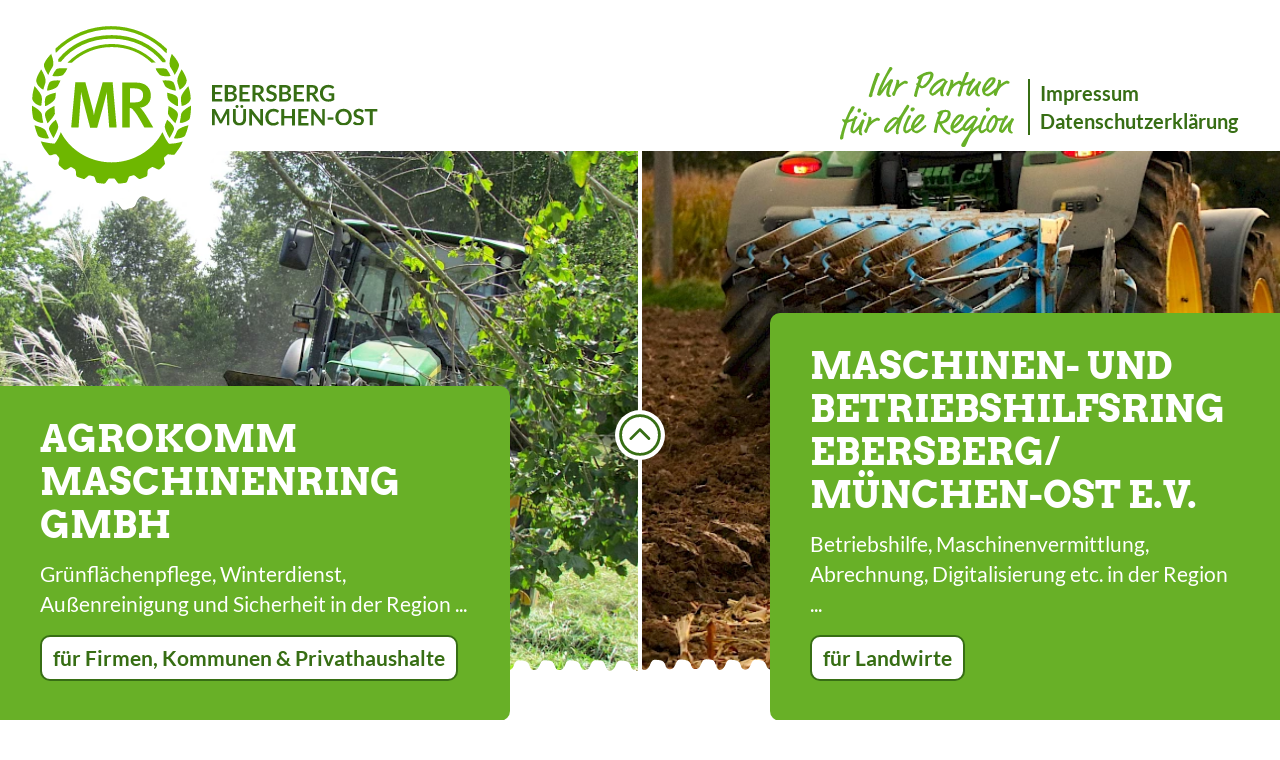

--- FILE ---
content_type: text/html; charset=utf-8
request_url: https://www.mr-ebe.de/
body_size: 2991
content:
<!DOCTYPE html>
<html prefix="og: http://ogp.me/ns#" lang="de">

<head>
    <!-- Konzeption, Layout & Programmierung von der typneun Designagentur -->
    
    <title>Willkommen beim MR Ebersberg</title>
    <meta property="og:title" content="Willkommen beim MR Ebersberg" />
    <meta charset="UTF-8">
    <meta name="viewport" content="width=device-width, initial-scale=1.0">
    <meta name="generator" content="ProcessWire">
    <meta name="description" content="Der Maschinen- und Betriebshilfsring Ebersberg/ München-Ost e. V. und die Agrokomm Maschinenring GmbH heißen Sie herzlich Willkommen! Wir sind der Partner für Landwirte, Kommunen, Firmen und Privathaushalte in der Region!">
    <meta property="og:description" content="Der Maschinen- und Betriebshilfsring Ebersberg/ München-Ost e. V. und die Agrokomm Maschinenring GmbH heißen Sie herzlich Willkommen! Wir sind der Partner für Landwirte, Kommunen, Firmen und Privathaushalte in der Region!" />
    <meta name="robots" content="index,follow">
    <meta property="og:url" content="https://mr-ebe.de/" />
    <meta property="og:type" content="website" />
                <meta name="theme-color" content="#67B027">
        <meta name="msapplication-TileColor" content="#67B027">
    
                <link rel="icon" type="image/png" href="/site/assets/files/1010/favicon-16x16.16x16.png" sizes="16x16">
                    <link rel="icon" type="image/png" href="/site/assets/files/1010/favicon-16x16.32x32.png" sizes="32x32">
                    <meta name="msapplication-square70x70logo" content="/site/assets/files/1010/favicon-32x32.70x70.png">
                    <meta name="msapplication-square150x150logo" content="/site/assets/files/1010/favicon-32x32.150x150.png">
                    <meta name="msapplication-square310x310logo" content="/site/assets/files/1010/favicon-32x32.310x310.png">
                    <link rel="icon" type="image/png" href="/site/assets/files/1010/favicon-32x32.96x96.png" sizes="96x96">
                    <link rel="icon" type="image/png" href="/site/assets/files/1010/favicon-32x32.128x128.png" sizes="128x128">
                    <link rel="icon" type="image/png" href="/site/assets/files/1010/favicon-32x32.192x192.png" sizes="192x192">
                    <link rel="icon" type="image/png" href="/site/assets/files/1010/favicon-32x32.196x196.png" sizes="196x196">
                    <link rel="icon" type="image/png" href="/site/assets/files/1010/favicon-32x32.228x228.png" sizes="228x228">
                    <link rel="apple-touch-icon-precomposed" sizes="57x57" href="/site/assets/files/1010/favicon-32x32.57x57.png">
                    <link rel="apple-touch-icon-precomposed" sizes="60x60" href="/site/assets/files/1010/favicon-32x32.60x60.png">
                    <link rel="apple-touch-icon-precomposed" sizes="72x72" href="/site/assets/files/1010/favicon-32x32.72x72.png">
                    <link rel="apple-touch-icon-precomposed" sizes="76x76" href="/site/assets/files/1010/favicon-32x32.76x76.png">
                    <link rel="apple-touch-icon-precomposed" sizes="114x114" href="/site/assets/files/1010/favicon-32x32.114x114.png">
                    <link rel="apple-touch-icon-precomposed" sizes="120x120" href="/site/assets/files/1010/favicon-32x32.120x120.png">
                    <link rel="apple-touch-icon-precomposed" sizes="144x144" href="/site/assets/files/1010/favicon-32x32.144x144.png">
                    <link rel="apple-touch-icon-precomposed" sizes="152x152" href="/site/assets/files/1010/favicon-32x32.152x152.png">
                    <link rel="apple-touch-icon-precomposed" sizes="180x180" href="/site/assets/files/1010/favicon-32x32.180x180.png">
        
    <link rel="canonical" href="https://mr-ebe.de/" />
    <script>document.documentElement.className = "js"</script>
    
    <link rel="stylesheet" type="text/css" href="/site/templates/min/style.css?vers=1769508304" media="all">

        <script src="/site/templates/min/script.js?vers=1769215419"></script>
    <script src="/site/templates/min/slick.js?vers=1764253780"></script>
        <!--<script src="/site/templates/min/jquery.matchHeight.js?vers=1764253780"></script>-->

    
</head>


<body data-phc="1" class="start weiche desktop">

<header>
    
            <section class="header-weiche-columns">
            <a class="logo" href="/">
                <img class="mr" src="/site/templates/img/logo-maschinenring-mit-weissraum.svg" alt="Logo Maschinenring">
                <img class="logo-komplett" src="/site/templates/img/logo.svg" alt="Logo Maschinenring">
            </a>
        
            <input type="checkbox" id="nav-open" hidden>
            <label for="nav-open" class="nav-toggle">Navigation</label>
            <nav class="nav-weiche">
                <div class="nav-inner">
                     	
		<a class="nav-bereich" href="/agrokomm/">Agrokomm</a>
		
		<a class="nav-bereich" href="/ev/">e.V.</a>
	<a href="/impressum/" rel="nofollow">Impressum</a>
<a href="/datenschutzerklaerung/" rel="nofollow">Datenschutzerklärung</a>                </div>
            </nav>
        
        </section>
    
        <div class="keyvisual-weiche">
        <a href="/agrokomm/" class="keyvisual keyvisual1">                
                
                    <div class="keyvisual-inner slider">
                                                    
                            <div class="slide">
                                <img srcset="/site/assets/files/1299/mulchen_von_vorne.400x0.webp 400w, /site/assets/files/1299/mulchen_von_vorne.400x0.jpg 400w,
                                         /site/assets/files/1299/mulchen_von_vorne.700x0.webp 700w, /site/assets/files/1299/mulchen_von_vorne.700x0.jpg 700w,
                                         /site/assets/files/1299/mulchen_von_vorne.1000x0.webp 1000w, /site/assets/files/1299/mulchen_von_vorne.1000x0.jpg 1000w,
                                         /site/assets/files/1299/mulchen_von_vorne.1400x0.webp 1400w, /site/assets/files/1299/mulchen_von_vorne.1400x0.jpg 1400w,
                                         /site/assets/files/1299/mulchen_von_vorne.2000x0.webp 2000w, /site/assets/files/1299/mulchen_von_vorne.2000x0.jpg 2000w"
                                 sizes="(max-width: 1000px) 100vw,
                                        50vw"
                                 alt="" width="2000" height="1500"
                                 src="/site/assets/files/1299/mulchen_von_vorne.2000x0.jpg">
                            </div>
                                                    
                            <div class="slide">
                                <img srcset="/site/assets/files/1299/baumarbeiten_1.400x0.webp 400w, /site/assets/files/1299/baumarbeiten_1.400x0.jpg 400w,
                                         /site/assets/files/1299/baumarbeiten_1.700x0.webp 700w, /site/assets/files/1299/baumarbeiten_1.700x0.jpg 700w,
                                         /site/assets/files/1299/baumarbeiten_1.1000x0.webp 1000w, /site/assets/files/1299/baumarbeiten_1.1000x0.jpg 1000w,
                                         /site/assets/files/1299/baumarbeiten_1.1400x0.webp 1400w, /site/assets/files/1299/baumarbeiten_1.1400x0.jpg 1400w,
                                         /site/assets/files/1299/baumarbeiten_1.2000x0.webp 2000w, /site/assets/files/1299/baumarbeiten_1.2000x0.jpg 2000w"
                                 sizes="(max-width: 1000px) 100vw,
                                        50vw"
                                 alt="" width="2000" height="1500"
                                 src="/site/assets/files/1299/baumarbeiten_1.2000x0.jpg">
                            </div>
                                            </div>
                
                    <div class="header-box-outer-weiche left">
                        <div class="header-box">
                            <h1>Agrokomm Maschinenring GmbH</h1>
                                                            <p class="header-box-beschreibung">Grünflächenpflege, Winterdienst, Außenreinigung und Sicherheit in der Region ...</p>
                                                            <p><span class="button">für Firmen, Kommunen & Privathaushalte</span></p>
                                                    </div>
                    </div>
                </a><a href="/ev/" class="keyvisual keyvisual2">                
                
                    <div class="keyvisual-inner slider2">
                                                    
                            <div class="slide">
                                <img srcset="/site/assets/files/1301/pfluegen_nahaufnahme.400x0.webp 400w, /site/assets/files/1301/pfluegen_nahaufnahme.400x0.jpg 400w,
                                         /site/assets/files/1301/pfluegen_nahaufnahme.700x0.webp 700w, /site/assets/files/1301/pfluegen_nahaufnahme.700x0.jpg 700w,
                                         /site/assets/files/1301/pfluegen_nahaufnahme.1000x0.webp 1000w, /site/assets/files/1301/pfluegen_nahaufnahme.1000x0.jpg 1000w,
                                         /site/assets/files/1301/pfluegen_nahaufnahme.1400x0.webp 1400w, /site/assets/files/1301/pfluegen_nahaufnahme.1400x0.jpg 1400w,
                                         /site/assets/files/1301/pfluegen_nahaufnahme.2000x0.webp 2000w, /site/assets/files/1301/pfluegen_nahaufnahme.2000x0.jpg 2000w"
                                 sizes="(max-width: 1000px) 100vw,
                                        50vw"
                                 alt="" width="2000" height="1333"
                                 src="/site/assets/files/1301/pfluegen_nahaufnahme.2000x0.jpg">
                            </div>
                                                    
                            <div class="slide">
                                <img srcset="/site/assets/files/1301/516_von_vorne.400x0.webp 400w, /site/assets/files/1301/516_von_vorne.400x0.jpg 400w,
                                         /site/assets/files/1301/516_von_vorne.700x0.webp 700w, /site/assets/files/1301/516_von_vorne.700x0.jpg 700w,
                                         /site/assets/files/1301/516_von_vorne.1000x0.webp 1000w, /site/assets/files/1301/516_von_vorne.1000x0.jpg 1000w,
                                         /site/assets/files/1301/516_von_vorne.1400x0.webp 1400w, /site/assets/files/1301/516_von_vorne.1400x0.jpg 1400w,
                                         /site/assets/files/1301/516_von_vorne.2000x0.webp 2000w, /site/assets/files/1301/516_von_vorne.2000x0.jpg 2000w"
                                 sizes="(max-width: 1000px) 100vw,
                                        50vw"
                                 alt="" width="2000" height="1333"
                                 src="/site/assets/files/1301/516_von_vorne.2000x0.jpg">
                            </div>
                                                    
                            <div class="slide">
                                <img srcset="/site/assets/files/1301/mais_haeckseln_vogelperspektive_lang.400x0.webp 400w, /site/assets/files/1301/mais_haeckseln_vogelperspektive_lang.400x0.jpg 400w,
                                         /site/assets/files/1301/mais_haeckseln_vogelperspektive_lang.700x0.webp 700w, /site/assets/files/1301/mais_haeckseln_vogelperspektive_lang.700x0.jpg 700w,
                                         /site/assets/files/1301/mais_haeckseln_vogelperspektive_lang.1000x0.webp 1000w, /site/assets/files/1301/mais_haeckseln_vogelperspektive_lang.1000x0.jpg 1000w,
                                         /site/assets/files/1301/mais_haeckseln_vogelperspektive_lang.1400x0.webp 1400w, /site/assets/files/1301/mais_haeckseln_vogelperspektive_lang.1400x0.jpg 1400w,
                                         /site/assets/files/1301/mais_haeckseln_vogelperspektive_lang.2000x0.webp 2000w, /site/assets/files/1301/mais_haeckseln_vogelperspektive_lang.2000x0.jpg 2000w"
                                 sizes="(max-width: 1000px) 100vw,
                                        50vw"
                                 alt="" width="2000" height="1125"
                                 src="/site/assets/files/1301/mais_haeckseln_vogelperspektive_lang.2000x0.jpg">
                            </div>
                                            </div>
                
                    <div class="header-box-outer-weiche right">
                        <div class="header-box">
                            <h1>Maschinen- und Betriebs&shy;hilfsring<br />
Ebersberg/ München-Ost e.V.</h1>
                                                            <p class="header-box-beschreibung">Betriebshilfe, Maschinenvermittlung, Abrechnung, Digitalisierung etc. in der Region ...</p>
                                                            <p><span class="button">für Landwirte</span></p>
                                                    </div>
                    </div>
                </a>            <div class="pfeil-weiche"></div>
            </div>

</header>

<main>
    
    
    
    
</main>

<footer>
    <div class="footer-background">
        <section class="wrapper">
            <div class="footer-columns">
                <a class="col col-logo" href="/" title="zur Startseite">
                    <img src="/site/templates/img/logo-footer.svg" alt="Logo Agrokomm Maschinenring GmbH">

                </a>
                
                <div class="col col-address">
                    <strong>Agrokomm Maschinenring GmbH</strong><br />
                    Wasserburger Str. 2<br />
                    85560 Ebersberg<br />
                    <a href='tel:080924040' title='Telefon'>Tel. 08092 4040</a><br />
                    <a href="mail-to:info(wolpertinger)agrokomm(noagerl)de">info(wolpertinger)agrokomm(noagerl)de</a>                    
                                            <br /><br />
                        <strong>Maschinen- und Betriebshilfsring<br>Ebersberg/ München-Ost e.V.</strong><br />
                        Wasserburger Str. 2<br />
                        85560 Ebersberg<br />
                        <a href='tel:0809226960' title='Telefon'>Tel. 08092 26 96-0</a><br />
                        <a href="mail-to:info(wolpertinger)mr-ebe(noagerl)de">info(wolpertinger)mr-ebe(noagerl)de</a>                </div>
                
                <div class="col col-navi">
                                            <a href="/impressum/" class="not-bold" rel="nofollow">Impressum</a>
                        <a href="/datenschutzerklaerung/" class="not-bold" rel="nofollow">Datenschutzerklärung</a>
                                    </div>
                
                <div class="col col-socialmedia">
                                            <a href="https://www.facebook.com/agrokomm.ebersberg/" target="_blank" title="facebook">
                            <img width="54px" height="54px" src="/site/templates/img/icon-facebook.svg">
                        </a>
                                            <a href="https://www.instagram.com/agrokomm_ebersberg/" target="_blank" title="Instagram">
                            <img width="54px" height="54px" src="/site/templates/img/icon-instagram.svg">
                        </a>
                                    </div>
            </div>
        </div>
    </section>

</footer>



<div class="phonelayer"  onclick="closePhonelayer()">
    <a class="closebtn" style="cursor: pointer;" onclick="closePhonelayer()">&times;</a>
    <div class="phonelayer-content">
        <div id="overlay-tel"></div>
    </div>
</div>





<script defer src='/site/modules/PageHitCounter/PageHitCounter.min.js'></script></body>
</html>

--- FILE ---
content_type: text/css
request_url: https://www.mr-ebe.de/site/templates/min/style.css?vers=1769508304
body_size: 123894
content:
table+p,ul+h1,ul+h2,ul+h3,ul+h4,ul+h5,ul+h6,ul+p,ol+h1,ol+h2,ol+h3,ol+h4,ol+h5,ol+h6,ol+p,p+h1,p+h2,p+h3,p+h4,p+h5,p+h6,table+h1,table+h2,table+h3,table+h4,table+h5,table+h6,h1+h1,h1+h2,h1+h3,h1+h4,h1+h5,h1+h6,h2+h1,h2+h2,h2+h3,h2+h4,h2+h5,h2+h6,h3+h1,h3+h2,h3+h3,h3+h4,h3+h5,h3+h6,h4+h1,h4+h2,h4+h3,h4+h4,h4+h5,h4+h6,h5+h1,h5+h2,h5+h3,h5+h4,h5+h5,h5+h6,h6+h1,h6+h2,h6+h3,h6+h4,h6+h5,h6+h6,h1+ul,h1+ol,h1+table,h1+form,h2+ul,h2+ol,h2+table,h2+form,h3+ul,h3+ol,h3+table,h3+form,h4+ul,h4+ol,h4+table,h4+form,h5+ul,h5+ol,h5+table,h5+form,h6+ul,h6+ol,h6+table,h6+form,p+ul,p+ol,p+table,p+form,table+ul,table+ol,table+table,table+form{margin-top:1.8rem}h1+p,h2+p,h3+p,h4+p,h5+p,h6+p{margin-top:1.2rem}div.icon-person+.icon-person,div.icon-person+.icon-mapmarker,div.icon-person+.icon-info,div.icon-person+.icon-none,div.icon-mapmarker+.icon-person,div.icon-mapmarker+.icon-mapmarker,div.icon-mapmarker+.icon-info,div.icon-mapmarker+.icon-none,div.icon-info+.icon-person,div.icon-info+.icon-mapmarker,div.icon-info+.icon-info,div.icon-info+.icon-none,div.icon-none+.icon-person,div.icon-none+.icon-mapmarker,div.icon-none+.icon-info,div.icon-none+.icon-none,p+p,p+ul,p+ol,p+table,p+form,table+p,table+ul,table+ol,table+table,table+form{margin-top:1rem}ul+.margin,ol+.margin,h1+.margin,h2+.margin,h3+.margin,h4+.margin,h5+.margin,h6+.margin,p+.margin,table+.margin,.margin+h1,.margin+h2,.margin+h3,.margin+h4,.margin+h5,.margin+h6,.margin+p,.margin+ul,.margin+ol,.margin+table,.pswp+h1,.pswp+h2,.pswp+h3,.pswp+h4,.pswp+h5,.pswp+h6,.pswp+p,.pswp+ul,.pswp+ol,.pswp+table,.margin+.margin,.pswp+.margin{margin-top:clc(1.5)}.gutter{padding-top:clc(2)}.gutter{padding-bottom:clc(2)}.x{color:#d99fd8}.columns{display:-webkit-box;display:-ms-flexbox;display:flex;-webkit-box-orient:horizontal;-webkit-box-direction:normal;-ms-flex-direction:row;flex-direction:row;-webkit-box-pack:justify;-ms-flex-pack:justify;justify-content:space-between}.columns>.col{-webkit-box-flex:1;-ms-flex:1;flex:1}.columns.nogrow>.col{-webkit-box-flex:unset;-ms-flex:unset;flex:unset}.columns.nogrow>.col.grow{-webkit-box-flex:1;-ms-flex-positive:1;flex-grow:1}.columns>.col-2{-webkit-box-flex:2;-ms-flex-positive:2;flex-grow:2}.columns>.col-3{-webkit-box-flex:3;-ms-flex-positive:3;flex-grow:3}.columns>.col-4{-webkit-box-flex:4;-ms-flex-positive:4;flex-grow:4}.columns>.col-5{-webkit-box-flex:5;-ms-flex-positive:5;flex-grow:5}.columns>.col-6{-webkit-box-flex:6;-ms-flex-positive:6;flex-grow:6}.columns>.col-7{-webkit-box-flex:7;-ms-flex-positive:7;flex-grow:7}.columns>.col-8{-webkit-box-flex:8;-ms-flex-positive:8;flex-grow:8}.columns>.col-9{-webkit-box-flex:9;-ms-flex-positive:9;flex-grow:9}.columns>.col-10{-webkit-box-flex:10;-ms-flex-positive:10;flex-grow:10}.columns.columns-2{-ms-flex-wrap:wrap;flex-wrap:wrap}.columns.columns-2>.col{-webkit-box-flex:unset;-ms-flex:unset;flex:unset;-ms-flex-preferred-size:calc(100%/2*1 - (1 - 1/2)*(2vh + 2vw + 20px));flex-basis:calc(100%/2*1 - (1 - 1/2)*(2vh + 2vw + 20px));max-width:calc(100%/2*1 - (1 - 1/2)*(2vh + 2vw + 20px))}.columns.columns-2>.col-2{-ms-flex-preferred-size:calc(100%/2*2 - (1 - 2/2)*(2vh + 2vw + 20px));flex-basis:calc(100%/2*2 - (1 - 2/2)*(2vh + 2vw + 20px));max-width:calc(100%/2*2 - (1 - 2/2)*(2vh + 2vw + 20px))}.columns.columns-3{-ms-flex-wrap:wrap;flex-wrap:wrap}.columns.columns-3>.col{-webkit-box-flex:unset;-ms-flex:unset;flex:unset;-ms-flex-preferred-size:calc(100%/3*1 - (1 - 1/3)*(2vh + 2vw + 20px));flex-basis:calc(100%/3*1 - (1 - 1/3)*(2vh + 2vw + 20px));max-width:calc(100%/3*1 - (1 - 1/3)*(2vh + 2vw + 20px))}.columns.columns-3>.col-2{-ms-flex-preferred-size:calc(100%/3*2 - (1 - 2/3)*(2vh + 2vw + 20px));flex-basis:calc(100%/3*2 - (1 - 2/3)*(2vh + 2vw + 20px));max-width:calc(100%/3*2 - (1 - 2/3)*(2vh + 2vw + 20px))}.columns.columns-3>.col-3{-ms-flex-preferred-size:calc(100%/3*3 - (1 - 3/3)*(2vh + 2vw + 20px));flex-basis:calc(100%/3*3 - (1 - 3/3)*(2vh + 2vw + 20px));max-width:calc(100%/3*3 - (1 - 3/3)*(2vh + 2vw + 20px))}.columns.columns-4{-ms-flex-wrap:wrap;flex-wrap:wrap}.columns.columns-4>.col{-webkit-box-flex:unset;-ms-flex:unset;flex:unset;-ms-flex-preferred-size:calc(100%/4*1 - (1 - 1/4)*(2vh + 2vw + 20px));flex-basis:calc(100%/4*1 - (1 - 1/4)*(2vh + 2vw + 20px));max-width:calc(100%/4*1 - (1 - 1/4)*(2vh + 2vw + 20px))}.columns.columns-4>.col-2{-ms-flex-preferred-size:calc(100%/4*2 - (1 - 2/4)*(2vh + 2vw + 20px));flex-basis:calc(100%/4*2 - (1 - 2/4)*(2vh + 2vw + 20px));max-width:calc(100%/4*2 - (1 - 2/4)*(2vh + 2vw + 20px))}.columns.columns-4>.col-3{-ms-flex-preferred-size:calc(100%/4*3 - (1 - 3/4)*(2vh + 2vw + 20px));flex-basis:calc(100%/4*3 - (1 - 3/4)*(2vh + 2vw + 20px));max-width:calc(100%/4*3 - (1 - 3/4)*(2vh + 2vw + 20px))}.columns.columns-4>.col-4{-ms-flex-preferred-size:calc(100%/4*4 - (1 - 4/4)*(2vh + 2vw + 20px));flex-basis:calc(100%/4*4 - (1 - 4/4)*(2vh + 2vw + 20px));max-width:calc(100%/4*4 - (1 - 4/4)*(2vh + 2vw + 20px))}.columns.columns-5{-ms-flex-wrap:wrap;flex-wrap:wrap}.columns.columns-5>.col{-webkit-box-flex:unset;-ms-flex:unset;flex:unset;-ms-flex-preferred-size:calc(100%/5*1 - (1 - 1/5)*(2vh + 2vw + 20px));flex-basis:calc(100%/5*1 - (1 - 1/5)*(2vh + 2vw + 20px));max-width:calc(100%/5*1 - (1 - 1/5)*(2vh + 2vw + 20px))}.columns.columns-5>.col-2{-ms-flex-preferred-size:calc(100%/5*2 - (1 - 2/5)*(2vh + 2vw + 20px));flex-basis:calc(100%/5*2 - (1 - 2/5)*(2vh + 2vw + 20px));max-width:calc(100%/5*2 - (1 - 2/5)*(2vh + 2vw + 20px))}.columns.columns-5>.col-3{-ms-flex-preferred-size:calc(100%/5*3 - (1 - 3/5)*(2vh + 2vw + 20px));flex-basis:calc(100%/5*3 - (1 - 3/5)*(2vh + 2vw + 20px));max-width:calc(100%/5*3 - (1 - 3/5)*(2vh + 2vw + 20px))}.columns.columns-5>.col-4{-ms-flex-preferred-size:calc(100%/5*4 - (1 - 4/5)*(2vh + 2vw + 20px));flex-basis:calc(100%/5*4 - (1 - 4/5)*(2vh + 2vw + 20px));max-width:calc(100%/5*4 - (1 - 4/5)*(2vh + 2vw + 20px))}.columns.columns-5>.col-5{-ms-flex-preferred-size:calc(100%/5*5 - (1 - 5/5)*(2vh + 2vw + 20px));flex-basis:calc(100%/5*5 - (1 - 5/5)*(2vh + 2vw + 20px));max-width:calc(100%/5*5 - (1 - 5/5)*(2vh + 2vw + 20px))}.columns.columns-6{-ms-flex-wrap:wrap;flex-wrap:wrap}.columns.columns-6>.col{-webkit-box-flex:unset;-ms-flex:unset;flex:unset;-ms-flex-preferred-size:calc(100%/6*1 - (1 - 1/6)*(2vh + 2vw + 20px));flex-basis:calc(100%/6*1 - (1 - 1/6)*(2vh + 2vw + 20px));max-width:calc(100%/6*1 - (1 - 1/6)*(2vh + 2vw + 20px))}.columns.columns-6>.col-2{-ms-flex-preferred-size:calc(100%/6*2 - (1 - 2/6)*(2vh + 2vw + 20px));flex-basis:calc(100%/6*2 - (1 - 2/6)*(2vh + 2vw + 20px));max-width:calc(100%/6*2 - (1 - 2/6)*(2vh + 2vw + 20px))}.columns.columns-6>.col-3{-ms-flex-preferred-size:calc(100%/6*3 - (1 - 3/6)*(2vh + 2vw + 20px));flex-basis:calc(100%/6*3 - (1 - 3/6)*(2vh + 2vw + 20px));max-width:calc(100%/6*3 - (1 - 3/6)*(2vh + 2vw + 20px))}.columns.columns-6>.col-4{-ms-flex-preferred-size:calc(100%/6*4 - (1 - 4/6)*(2vh + 2vw + 20px));flex-basis:calc(100%/6*4 - (1 - 4/6)*(2vh + 2vw + 20px));max-width:calc(100%/6*4 - (1 - 4/6)*(2vh + 2vw + 20px))}.columns.columns-6>.col-5{-ms-flex-preferred-size:calc(100%/6*5 - (1 - 5/6)*(2vh + 2vw + 20px));flex-basis:calc(100%/6*5 - (1 - 5/6)*(2vh + 2vw + 20px));max-width:calc(100%/6*5 - (1 - 5/6)*(2vh + 2vw + 20px))}.columns.columns-6>.col-6{-ms-flex-preferred-size:calc(100%/6*6 - (1 - 6/6)*(2vh + 2vw + 20px));flex-basis:calc(100%/6*6 - (1 - 6/6)*(2vh + 2vw + 20px));max-width:calc(100%/6*6 - (1 - 6/6)*(2vh + 2vw + 20px))}.columns.columns-7{-ms-flex-wrap:wrap;flex-wrap:wrap}.columns.columns-7>.col{-webkit-box-flex:unset;-ms-flex:unset;flex:unset;-ms-flex-preferred-size:calc(100%/7*1 - (1 - 1/7)*(2vh + 2vw + 20px));flex-basis:calc(100%/7*1 - (1 - 1/7)*(2vh + 2vw + 20px));max-width:calc(100%/7*1 - (1 - 1/7)*(2vh + 2vw + 20px))}.columns.columns-7>.col-2{-ms-flex-preferred-size:calc(100%/7*2 - (1 - 2/7)*(2vh + 2vw + 20px));flex-basis:calc(100%/7*2 - (1 - 2/7)*(2vh + 2vw + 20px));max-width:calc(100%/7*2 - (1 - 2/7)*(2vh + 2vw + 20px))}.columns.columns-7>.col-3{-ms-flex-preferred-size:calc(100%/7*3 - (1 - 3/7)*(2vh + 2vw + 20px));flex-basis:calc(100%/7*3 - (1 - 3/7)*(2vh + 2vw + 20px));max-width:calc(100%/7*3 - (1 - 3/7)*(2vh + 2vw + 20px))}.columns.columns-7>.col-4{-ms-flex-preferred-size:calc(100%/7*4 - (1 - 4/7)*(2vh + 2vw + 20px));flex-basis:calc(100%/7*4 - (1 - 4/7)*(2vh + 2vw + 20px));max-width:calc(100%/7*4 - (1 - 4/7)*(2vh + 2vw + 20px))}.columns.columns-7>.col-5{-ms-flex-preferred-size:calc(100%/7*5 - (1 - 5/7)*(2vh + 2vw + 20px));flex-basis:calc(100%/7*5 - (1 - 5/7)*(2vh + 2vw + 20px));max-width:calc(100%/7*5 - (1 - 5/7)*(2vh + 2vw + 20px))}.columns.columns-7>.col-6{-ms-flex-preferred-size:calc(100%/7*6 - (1 - 6/7)*(2vh + 2vw + 20px));flex-basis:calc(100%/7*6 - (1 - 6/7)*(2vh + 2vw + 20px));max-width:calc(100%/7*6 - (1 - 6/7)*(2vh + 2vw + 20px))}.columns.columns-7>.col-7{-ms-flex-preferred-size:calc(100%/7*7 - (1 - 7/7)*(2vh + 2vw + 20px));flex-basis:calc(100%/7*7 - (1 - 7/7)*(2vh + 2vw + 20px));max-width:calc(100%/7*7 - (1 - 7/7)*(2vh + 2vw + 20px))}.columns.columns-8{-ms-flex-wrap:wrap;flex-wrap:wrap}.columns.columns-8>.col{-webkit-box-flex:unset;-ms-flex:unset;flex:unset;-ms-flex-preferred-size:calc(100%/8*1 - (1 - 1/8)*(2vh + 2vw + 20px));flex-basis:calc(100%/8*1 - (1 - 1/8)*(2vh + 2vw + 20px));max-width:calc(100%/8*1 - (1 - 1/8)*(2vh + 2vw + 20px))}.columns.columns-8>.col-2{-ms-flex-preferred-size:calc(100%/8*2 - (1 - 2/8)*(2vh + 2vw + 20px));flex-basis:calc(100%/8*2 - (1 - 2/8)*(2vh + 2vw + 20px));max-width:calc(100%/8*2 - (1 - 2/8)*(2vh + 2vw + 20px))}.columns.columns-8>.col-3{-ms-flex-preferred-size:calc(100%/8*3 - (1 - 3/8)*(2vh + 2vw + 20px));flex-basis:calc(100%/8*3 - (1 - 3/8)*(2vh + 2vw + 20px));max-width:calc(100%/8*3 - (1 - 3/8)*(2vh + 2vw + 20px))}.columns.columns-8>.col-4{-ms-flex-preferred-size:calc(100%/8*4 - (1 - 4/8)*(2vh + 2vw + 20px));flex-basis:calc(100%/8*4 - (1 - 4/8)*(2vh + 2vw + 20px));max-width:calc(100%/8*4 - (1 - 4/8)*(2vh + 2vw + 20px))}.columns.columns-8>.col-5{-ms-flex-preferred-size:calc(100%/8*5 - (1 - 5/8)*(2vh + 2vw + 20px));flex-basis:calc(100%/8*5 - (1 - 5/8)*(2vh + 2vw + 20px));max-width:calc(100%/8*5 - (1 - 5/8)*(2vh + 2vw + 20px))}.columns.columns-8>.col-6{-ms-flex-preferred-size:calc(100%/8*6 - (1 - 6/8)*(2vh + 2vw + 20px));flex-basis:calc(100%/8*6 - (1 - 6/8)*(2vh + 2vw + 20px));max-width:calc(100%/8*6 - (1 - 6/8)*(2vh + 2vw + 20px))}.columns.columns-8>.col-7{-ms-flex-preferred-size:calc(100%/8*7 - (1 - 7/8)*(2vh + 2vw + 20px));flex-basis:calc(100%/8*7 - (1 - 7/8)*(2vh + 2vw + 20px));max-width:calc(100%/8*7 - (1 - 7/8)*(2vh + 2vw + 20px))}.columns.columns-8>.col-8{-ms-flex-preferred-size:calc(100%/8*8 - (1 - 8/8)*(2vh + 2vw + 20px));flex-basis:calc(100%/8*8 - (1 - 8/8)*(2vh + 2vw + 20px));max-width:calc(100%/8*8 - (1 - 8/8)*(2vh + 2vw + 20px))}.columns.columns-9{-ms-flex-wrap:wrap;flex-wrap:wrap}.columns.columns-9>.col{-webkit-box-flex:unset;-ms-flex:unset;flex:unset;-ms-flex-preferred-size:calc(100%/9*1 - (1 - 1/9)*(2vh + 2vw + 20px));flex-basis:calc(100%/9*1 - (1 - 1/9)*(2vh + 2vw + 20px));max-width:calc(100%/9*1 - (1 - 1/9)*(2vh + 2vw + 20px))}.columns.columns-9>.col-2{-ms-flex-preferred-size:calc(100%/9*2 - (1 - 2/9)*(2vh + 2vw + 20px));flex-basis:calc(100%/9*2 - (1 - 2/9)*(2vh + 2vw + 20px));max-width:calc(100%/9*2 - (1 - 2/9)*(2vh + 2vw + 20px))}.columns.columns-9>.col-3{-ms-flex-preferred-size:calc(100%/9*3 - (1 - 3/9)*(2vh + 2vw + 20px));flex-basis:calc(100%/9*3 - (1 - 3/9)*(2vh + 2vw + 20px));max-width:calc(100%/9*3 - (1 - 3/9)*(2vh + 2vw + 20px))}.columns.columns-9>.col-4{-ms-flex-preferred-size:calc(100%/9*4 - (1 - 4/9)*(2vh + 2vw + 20px));flex-basis:calc(100%/9*4 - (1 - 4/9)*(2vh + 2vw + 20px));max-width:calc(100%/9*4 - (1 - 4/9)*(2vh + 2vw + 20px))}.columns.columns-9>.col-5{-ms-flex-preferred-size:calc(100%/9*5 - (1 - 5/9)*(2vh + 2vw + 20px));flex-basis:calc(100%/9*5 - (1 - 5/9)*(2vh + 2vw + 20px));max-width:calc(100%/9*5 - (1 - 5/9)*(2vh + 2vw + 20px))}.columns.columns-9>.col-6{-ms-flex-preferred-size:calc(100%/9*6 - (1 - 6/9)*(2vh + 2vw + 20px));flex-basis:calc(100%/9*6 - (1 - 6/9)*(2vh + 2vw + 20px));max-width:calc(100%/9*6 - (1 - 6/9)*(2vh + 2vw + 20px))}.columns.columns-9>.col-7{-ms-flex-preferred-size:calc(100%/9*7 - (1 - 7/9)*(2vh + 2vw + 20px));flex-basis:calc(100%/9*7 - (1 - 7/9)*(2vh + 2vw + 20px));max-width:calc(100%/9*7 - (1 - 7/9)*(2vh + 2vw + 20px))}.columns.columns-9>.col-8{-ms-flex-preferred-size:calc(100%/9*8 - (1 - 8/9)*(2vh + 2vw + 20px));flex-basis:calc(100%/9*8 - (1 - 8/9)*(2vh + 2vw + 20px));max-width:calc(100%/9*8 - (1 - 8/9)*(2vh + 2vw + 20px))}.columns.columns-9>.col-9{-ms-flex-preferred-size:calc(100%/9*9 - (1 - 9/9)*(2vh + 2vw + 20px));flex-basis:calc(100%/9*9 - (1 - 9/9)*(2vh + 2vw + 20px));max-width:calc(100%/9*9 - (1 - 9/9)*(2vh + 2vw + 20px))}.columns.columns-10{-ms-flex-wrap:wrap;flex-wrap:wrap}.columns.columns-10>.col{-webkit-box-flex:unset;-ms-flex:unset;flex:unset;-ms-flex-preferred-size:calc(100%/10*1 - (1 - 1/10)*(2vh + 2vw + 20px));flex-basis:calc(100%/10*1 - (1 - 1/10)*(2vh + 2vw + 20px));max-width:calc(100%/10*1 - (1 - 1/10)*(2vh + 2vw + 20px))}.columns.columns-10>.col-2{-ms-flex-preferred-size:calc(100%/10*2 - (1 - 2/10)*(2vh + 2vw + 20px));flex-basis:calc(100%/10*2 - (1 - 2/10)*(2vh + 2vw + 20px));max-width:calc(100%/10*2 - (1 - 2/10)*(2vh + 2vw + 20px))}.columns.columns-10>.col-3{-ms-flex-preferred-size:calc(100%/10*3 - (1 - 3/10)*(2vh + 2vw + 20px));flex-basis:calc(100%/10*3 - (1 - 3/10)*(2vh + 2vw + 20px));max-width:calc(100%/10*3 - (1 - 3/10)*(2vh + 2vw + 20px))}.columns.columns-10>.col-4{-ms-flex-preferred-size:calc(100%/10*4 - (1 - 4/10)*(2vh + 2vw + 20px));flex-basis:calc(100%/10*4 - (1 - 4/10)*(2vh + 2vw + 20px));max-width:calc(100%/10*4 - (1 - 4/10)*(2vh + 2vw + 20px))}.columns.columns-10>.col-5{-ms-flex-preferred-size:calc(100%/10*5 - (1 - 5/10)*(2vh + 2vw + 20px));flex-basis:calc(100%/10*5 - (1 - 5/10)*(2vh + 2vw + 20px));max-width:calc(100%/10*5 - (1 - 5/10)*(2vh + 2vw + 20px))}.columns.columns-10>.col-6{-ms-flex-preferred-size:calc(100%/10*6 - (1 - 6/10)*(2vh + 2vw + 20px));flex-basis:calc(100%/10*6 - (1 - 6/10)*(2vh + 2vw + 20px));max-width:calc(100%/10*6 - (1 - 6/10)*(2vh + 2vw + 20px))}.columns.columns-10>.col-7{-ms-flex-preferred-size:calc(100%/10*7 - (1 - 7/10)*(2vh + 2vw + 20px));flex-basis:calc(100%/10*7 - (1 - 7/10)*(2vh + 2vw + 20px));max-width:calc(100%/10*7 - (1 - 7/10)*(2vh + 2vw + 20px))}.columns.columns-10>.col-8{-ms-flex-preferred-size:calc(100%/10*8 - (1 - 8/10)*(2vh + 2vw + 20px));flex-basis:calc(100%/10*8 - (1 - 8/10)*(2vh + 2vw + 20px));max-width:calc(100%/10*8 - (1 - 8/10)*(2vh + 2vw + 20px))}.columns.columns-10>.col-9{-ms-flex-preferred-size:calc(100%/10*9 - (1 - 9/10)*(2vh + 2vw + 20px));flex-basis:calc(100%/10*9 - (1 - 9/10)*(2vh + 2vw + 20px));max-width:calc(100%/10*9 - (1 - 9/10)*(2vh + 2vw + 20px))}.columns.columns-10>.col-10{-ms-flex-preferred-size:calc(100%/10*10 - (1 - 10/10)*(2vh + 2vw + 20px));flex-basis:calc(100%/10*10 - (1 - 10/10)*(2vh + 2vw + 20px));max-width:calc(100%/10*10 - (1 - 10/10)*(2vh + 2vw + 20px))}@font-face{font-family:"Arvo";font-style:normal;font-weight:700;src:url("../fonts/arvo-v20-latin-700.eot");src:local(""),url("../fonts/arvo-v20-latin-700.eot?#iefix") format("embedded-opentype"),url("../fonts/arvo-v20-latin-700.woff2") format("woff2"),url("../fonts/arvo-v20-latin-700.woff") format("woff"),url("../fonts/arvo-v20-latin-700.ttf") format("truetype"),url("../fonts/arvo-v20-latin-700.svg#Arvo") format("svg")}@font-face{font-family:"Lato";font-style:normal;font-weight:400;src:url("../fonts/lato-v23-latin-regular.eot");src:local(""),url("../fonts/lato-v23-latin-regular.eot?#iefix") format("embedded-opentype"),url("../fonts/lato-v23-latin-regular.woff2") format("woff2"),url("../fonts/lato-v23-latin-regular.woff") format("woff"),url("../fonts/lato-v23-latin-regular.ttf") format("truetype"),url("../fonts/lato-v23-latin-regular.svg#Lato") format("svg")}@font-face{font-family:"Lato";font-style:normal;font-weight:700;src:url("../fonts/lato-v23-latin-700.eot");src:local(""),url("../fonts/lato-v23-latin-700.eot?#iefix") format("embedded-opentype"),url("../fonts/lato-v23-latin-700.woff2") format("woff2"),url("../fonts/lato-v23-latin-700.woff") format("woff"),url("../fonts/lato-v23-latin-700.ttf") format("truetype"),url("../fonts/lato-v23-latin-700.svg#Lato") format("svg")}html{line-height:1.15;-webkit-text-size-adjust:100%}body{margin:0}h1{font-size:2em;margin:.67em 0}hr{-webkit-box-sizing:content-box;box-sizing:content-box;height:0;overflow:visible}pre{font-family:monospace,monospace;font-size:1em}a{background-color:rgba(0,0,0,0)}abbr[title]{border-bottom:none;text-decoration:underline;-webkit-text-decoration:underline dotted;text-decoration:underline dotted}b,strong{font-weight:bolder}code,kbd,samp{font-family:monospace,monospace;font-size:1em}small{font-size:80%}sub,sup{font-size:75%;line-height:0;position:relative;vertical-align:baseline}sub{bottom:-0.25em}sup{top:-0.5em}img{border-style:none}button,input,optgroup,select,textarea{font-family:inherit;font-size:100%;line-height:1.15;margin:0}button,input{overflow:visible}button,select{text-transform:none}button,[type=button],[type=reset],[type=submit]{-webkit-appearance:button}button::-moz-focus-inner,[type=button]::-moz-focus-inner,[type=reset]::-moz-focus-inner,[type=submit]::-moz-focus-inner{border-style:none;padding:0}button:-moz-focusring,[type=button]:-moz-focusring,[type=reset]:-moz-focusring,[type=submit]:-moz-focusring{outline:1px dotted ButtonText}fieldset{padding:.35em .75em .625em}legend{-webkit-box-sizing:border-box;box-sizing:border-box;color:inherit;display:table;max-width:100%;padding:0;white-space:normal}progress{vertical-align:baseline}textarea{overflow:auto}[type=checkbox],[type=radio]{-webkit-box-sizing:border-box;box-sizing:border-box;padding:0}[type=number]::-webkit-inner-spin-button,[type=number]::-webkit-outer-spin-button{height:auto}[type=search]{-webkit-appearance:textfield;outline-offset:-2px}[type=search]::-webkit-search-decoration{-webkit-appearance:none}::-webkit-file-upload-button{-webkit-appearance:button;font:inherit}details{display:block}summary{display:list-item}template{display:none}[hidden]{display:none}*{-webkit-box-sizing:inherit;box-sizing:inherit}*:before,*:after{-webkit-box-sizing:inherit;box-sizing:inherit}html{-webkit-box-sizing:border-box;box-sizing:border-box;overflow-y:scroll;font-family:"Lato",Roboto,-apple-system,BlinkMacSystemFont,"Helvetica Neue","Segoe UI",Oxygen,Ubuntu,Cantarell,"Open Sans",Arial,sans-serif;font-weight:300}body{height:100%;background-repeat:no-repeat;background-attachment:fixed;font-family:"Lato",Roboto,-apple-system,BlinkMacSystemFont,"Helvetica Neue","Segoe UI",Oxygen,Ubuntu,Cantarell,"Open Sans",Arial,sans-serif;color:#404040}header,main,footer{width:100%;position:relative;display:block}main{overflow:hidden}footer{overflow:hidden}img{max-width:100%;height:auto}a[href^="mail-to:"]{display:none}.hidden{display:none}iframe{border:none}iframe,img{vertical-align:middle}nobr{white-space:nowrap}li{list-style:none;position:relative}strong{font-weight:bold}a{display:inline-block;text-decoration:none}p:last-of-type,ul:last-of-type,ol:last-of-type,li:last-of-type{margin-bottom:0}i{font-style:normal}.wrapper{max-width:100%;margin:0 auto;position:relative;width:calc(1400px + 6vw);padding-left:3vw;padding-right:3vw}@media(max-width: 600px){.wrapper{width:calc(1400px + 10vw);padding-left:5vw;padding-right:5vw}}.clear::after,.clear::before{content:" ";display:table}.clear::after{clear:both}.protected-address{-webkit-user-select:none;-moz-user-select:none;-ms-user-select:none;user-select:none;cursor:default}*[hidden]{display:none}.relative{position:relative}.icon{line-height:0}.gutter+.gutter{padding-top:0}h1,h2,h3,h4,h5,h6,p,table{margin:0}p a,table a{display:inline}ul,ol{padding:0 0 0 1px;margin:0}.screen-reader-only,.sr-only{position:absolute;left:-10000px;top:auto;width:1px;height:1px;overflow:hidden}.slick-slider{position:relative;display:block;-webkit-box-sizing:border-box;box-sizing:border-box;-webkit-touch-callout:none;-webkit-user-select:none;-moz-user-select:none;-ms-user-select:none;user-select:none;-ms-touch-action:pan-y;touch-action:pan-y;-webkit-tap-highlight-color:rgba(0,0,0,0)}.slick-list{position:relative;overflow:hidden;display:block;margin:0;padding:0;height:100%}.slick-list *:focus{outline:none}.slick-list.dragging{cursor:pointer;cursor:hand}.slick-slider .slick-track,.slick-slider .slick-list{-webkit-transform:translate3d(0, 0, 0);-ms-transform:translate3d(0, 0, 0);transform:translate3d(0, 0, 0)}.slick-track{position:relative;left:0;top:0;display:block;height:100%}.slick-track:before,.slick-track:after{content:"";display:table}.slick-track:after{clear:both}.slick-loading .slick-track{visibility:hidden}.slick-slide{float:left;height:100%;min-height:1px;display:none}[dir=rtl] .slick-slide{float:right}.slick-slide img{display:block}.slick-slide.slick-loading img{display:none}.slick-slide.dragging img{pointer-events:none}.slick-initialized .slick-slide{display:block}.slick-loading .slick-slide{visibility:hidden}.slick-vertical .slick-slide{display:block;height:auto;border:1px solid rgba(0,0,0,0)}.slick-arrow.slick-hidden{display:none}.slick-loading .slick-list{background:#fff url("./slick/ajax-loader.gif") center center no-repeat}@font-face{font-family:"slick";src:url("./slick/fonts/slick.eot");src:url("./slick/fonts/slick.eot?#iefix") format("embedded-opentype"),url("./slick/fonts/slick.woff") format("woff"),url("./slick/fonts/slick.ttf") format("truetype"),url("./slick/fonts/slick.svg#slick") format("svg");font-weight:normal;font-style:normal}.slick-prev,.slick-next{position:absolute;display:block;height:20px;width:20px;line-height:0px;font-size:0px;cursor:pointer;background:rgba(0,0,0,0);color:rgba(0,0,0,0);top:50%;-webkit-transform:translate(0, -50%);-ms-transform:translate(0, -50%);transform:translate(0, -50%);padding:0;border:none;outline:none}.slick-prev:hover,.slick-prev:focus,.slick-next:hover,.slick-next:focus{outline:none;background:rgba(0,0,0,0);color:rgba(0,0,0,0)}.slick-prev:hover:before,.slick-prev:focus:before,.slick-next:hover:before,.slick-next:focus:before{opacity:1}.slick-prev.slick-disabled:before,.slick-next.slick-disabled:before{opacity:.25}.slick-prev:before,.slick-next:before{font-family:"slick";font-size:20px;line-height:1;color:#fff;opacity:.75;-webkit-font-smoothing:antialiased;-moz-osx-font-smoothing:grayscale}.slick-prev{left:-25px}[dir=rtl] .slick-prev{left:auto;right:-25px}.slick-prev:before{content:"←"}[dir=rtl] .slick-prev:before{content:"→"}.slick-next{right:-25px}[dir=rtl] .slick-next{left:-25px;right:auto}.slick-next:before{content:"→"}[dir=rtl] .slick-next:before{content:"←"}.slick-dotted.slick-slider{margin-bottom:30px}.slick-dots{position:absolute;bottom:-25px;list-style:none;display:block;text-align:center;padding:0;margin:0;width:100%}.slick-dots li{position:relative;display:inline-block;height:20px;width:20px;margin:0 5px;padding:0;cursor:pointer}.slick-dots li button{border:0;background:rgba(0,0,0,0);display:block;height:20px;width:20px;outline:none;line-height:0px;font-size:0px;color:rgba(0,0,0,0);padding:5px;cursor:pointer}.slick-dots li button:hover,.slick-dots li button:focus{outline:none}.slick-dots li button:hover:before,.slick-dots li button:focus:before{opacity:1}.slick-dots li button:before{position:absolute;top:0;left:0;content:"•";width:20px;height:20px;font-family:"slick";font-size:6px;line-height:20px;text-align:center;color:#404040;opacity:.25;-webkit-font-smoothing:antialiased;-moz-osx-font-smoothing:grayscale}.slick-dots li.slick-active button:before{color:#404040;opacity:.75}.pswp>*{-webkit-transition:none;transition:none}.pswp{display:none;position:absolute;width:100%;height:100%;left:0;top:0;overflow:hidden;-ms-touch-action:none;touch-action:none;z-index:1500;-webkit-text-size-adjust:100%;-webkit-backface-visibility:hidden;outline:none}.pswp *{-webkit-box-sizing:border-box;box-sizing:border-box}.pswp img{max-width:none}.pswp--animate_opacity{opacity:.001;will-change:opacity;-webkit-transition:opacity 333ms cubic-bezier(0.4, 0, 0.22, 1);transition:opacity 333ms cubic-bezier(0.4, 0, 0.22, 1)}.pswp--open{display:block}.pswp--zoom-allowed .pswp__img{cursor:-webkit-zoom-in;cursor:zoom-in}.pswp--zoomed-in .pswp__img{cursor:-webkit-grab;cursor:grab}.pswp--dragging .pswp__img{cursor:-webkit-grabbing;cursor:grabbing}.pswp__bg{position:absolute;left:0;top:0;width:100%;height:100%;background:#fff;opacity:0;-webkit-transform:translateZ(0);transform:translateZ(0);-webkit-backface-visibility:hidden;will-change:opacity}.pswp__scroll-wrap{position:absolute;left:0;top:0;width:100%;height:100%;overflow:hidden}.pswp__container,.pswp__zoom-wrap{-ms-touch-action:none;touch-action:none;position:absolute;left:0;right:0;top:0;bottom:0}.pswp__container,.pswp__img{-webkit-user-select:none;-moz-user-select:none;-ms-user-select:none;user-select:none;-webkit-tap-highlight-color:rgba(0,0,0,0);-webkit-touch-callout:none}.pswp__zoom-wrap{position:absolute;width:100%;-webkit-transform-origin:left top;-ms-transform-origin:left top;transform-origin:left top;-webkit-transition:-webkit-transform 333ms cubic-bezier(0.4, 0, 0.22, 1);transition:-webkit-transform 333ms cubic-bezier(0.4, 0, 0.22, 1);transition:transform 333ms cubic-bezier(0.4, 0, 0.22, 1);transition:transform 333ms cubic-bezier(0.4, 0, 0.22, 1), -webkit-transform 333ms cubic-bezier(0.4, 0, 0.22, 1)}.pswp__bg{will-change:opacity;-webkit-transition:opacity 333ms cubic-bezier(0.4, 0, 0.22, 1);transition:opacity 333ms cubic-bezier(0.4, 0, 0.22, 1)}.pswp--animated-in .pswp__bg,.pswp--animated-in .pswp__zoom-wrap{-webkit-transition:none;transition:none}.pswp__container,.pswp__zoom-wrap{-webkit-backface-visibility:hidden}.pswp__item{position:absolute;left:0;right:0;top:0;bottom:0;overflow:hidden}.pswp__img{position:absolute;width:auto;height:auto;top:0;left:0}.pswp__img--placeholder{-webkit-backface-visibility:hidden}.pswp__img--placeholder--blank{background:#222}.pswp--ie .pswp__img{width:100% !important;height:auto !important;left:0;top:0}.pswp__error-msg{position:absolute;left:0;top:50%;width:100%;text-align:center;font-size:14px;line-height:16px;margin-top:-8px;color:#ccc}.pswp__error-msg a{color:#ccc;text-decoration:underline}.pswp__button{width:44px;height:44px;position:relative;background:none;cursor:pointer;overflow:visible;-webkit-appearance:none;display:block;border:0;padding:0;margin:0;float:right;opacity:.75;-webkit-transition:opacity .2s;transition:opacity .2s;-webkit-box-shadow:none;box-shadow:none}.pswp__button:focus,.pswp__button:hover{opacity:1}.pswp__button:active{outline:none;opacity:.9}.pswp__button::-moz-focus-inner{padding:0;border:0}.pswp__ui--over-close .pswp__button--close{opacity:1}.pswp__button,.pswp__button--arrow--left:before,.pswp__button--arrow--right:before{background:url(../img/photoswipe/default-skin-black.svg) 0 0 no-repeat;background-size:264px 88px;width:44px;height:44px}@media(-webkit-min-device-pixel-ratio: 1.1),(-webkit-min-device-pixel-ratio: 1.09375),(min-resolution: 105dpi),(min-resolution: 1.1dppx){.pswp--svg .pswp__button--arrow--left,.pswp--svg .pswp__button--arrow--right{background:none}}.pswp__button--close{background-position:0 -44px}.pswp__button--share{background-position:-44px -44px}.pswp__button--fs{display:none}.pswp--supports-fs .pswp__button--fs{display:block}.pswp--fs .pswp__button--fs{background-position:-44px 0}.pswp__button--zoom{display:none;background-position:-88px 0}.pswp--zoom-allowed .pswp__button--zoom{display:block}.pswp--zoomed-in .pswp__button--zoom{background-position:-132px 0}.pswp--touch .pswp__button--arrow--left,.pswp--touch .pswp__button--arrow--right{visibility:hidden}.pswp__button--arrow--left,.pswp__button--arrow--right{background:none;top:50%;margin-top:-50px;width:70px;height:100px;position:absolute}.pswp__button--arrow--left{left:0}.pswp__button--arrow--right{right:0}.pswp__button--arrow--left:before,.pswp__button--arrow--right:before{content:"";top:35px;background-color:#fff;height:30px;width:32px;position:absolute}.pswp__button--arrow--left:before{left:6px;background-position:-138px -44px}.pswp__button--arrow--right:before{right:6px;background-position:-94px -44px}.pswp__counter,.pswp__share-modal{-webkit-user-select:none;-moz-user-select:none;-ms-user-select:none;user-select:none}.pswp__share-modal{display:block;background:rgba(0,0,0,.5);width:100%;height:100%;top:0;left:0;padding:10px;position:absolute;z-index:1600;opacity:0;-webkit-transition:opacity .25s ease-out;transition:opacity .25s ease-out;-webkit-backface-visibility:hidden;will-change:opacity}.pswp__share-modal--hidden{display:none}.pswp__share-tooltip{z-index:1620;position:absolute;background:#fff;top:56px;border-radius:2px;display:block;width:auto;right:44px;-webkit-box-shadow:0 2px 5px rgba(0,0,0,.25);box-shadow:0 2px 5px rgba(0,0,0,.25);-webkit-transform:translateY(6px);-ms-transform:translateY(6px);transform:translateY(6px);-webkit-transition:-webkit-transform .25s;transition:-webkit-transform .25s;transition:transform .25s;transition:transform .25s, -webkit-transform .25s;-webkit-backface-visibility:hidden;will-change:transform}.pswp__share-tooltip a{display:block;padding:8px 12px;color:#000;text-decoration:none;font-size:14px;line-height:18px}.pswp__share-tooltip a:hover{text-decoration:none;color:#000}.pswp__share-tooltip a:first-child{border-radius:2px 2px 0 0}.pswp__share-tooltip a:last-child{border-radius:0 0 2px 2px}.pswp__share-modal--fade-in{opacity:1}.pswp__share-modal--fade-in .pswp__share-tooltip{-webkit-transform:translateY(0);-ms-transform:translateY(0);transform:translateY(0)}.pswp--touch .pswp__share-tooltip a{padding:16px 12px}a.pswp__share--facebook:before{content:"";display:block;width:0;height:0;position:absolute;top:-12px;right:15px;border:6px solid rgba(0,0,0,0);border-bottom-color:#fff;-webkit-pointer-events:none;-moz-pointer-events:none;pointer-events:none}a.pswp__share--facebook:hover{background:#3e5c9a;color:#fff}a.pswp__share--facebook:hover:before{border-bottom-color:#3e5c9a}a.pswp__share--twitter:hover{background:#55acee;color:#fff}a.pswp__share--pinterest:hover{background:#ccc;color:#ce272d}a.pswp__share--download:hover{background:#ddd}.pswp__counter{position:absolute;left:0;top:0;height:44px;font-size:13px;line-height:44px;color:#404040;opacity:.75;padding:0 10px}.pswp__caption{position:absolute;left:0;bottom:0;width:100%;min-height:44px}.pswp__caption small{font-size:11px;color:#bbb}.pswp__caption__center{text-align:center;max-width:420px;margin:0 auto;font-size:14px;padding:10px;line-height:20px;color:#404040}.pswp__caption--empty{display:none}.pswp__caption--fake{visibility:hidden}.pswp__preloader{width:44px;height:44px;position:absolute;top:0;left:50%;margin-left:-22px;opacity:0;-webkit-transition:opacity .25s ease-out;transition:opacity .25s ease-out;will-change:opacity;direction:ltr}.pswp__preloader__icn{width:20px;height:20px;margin:12px}.pswp__preloader--active{opacity:1}.pswp__preloader--active .pswp__preloader__icn{background:url(../img/photoswipe/preloader.gif) 0 0 no-repeat}.pswp--css_animation .pswp__preloader--active{opacity:1}.pswp--css_animation .pswp__preloader--active .pswp__preloader__icn{-webkit-animation:clockwise 500ms linear infinite;animation:clockwise 500ms linear infinite}.pswp--css_animation .pswp__preloader--active .pswp__preloader__donut{-webkit-animation:donut-rotate 1000ms cubic-bezier(0.4, 0, 0.22, 1) infinite;animation:donut-rotate 1000ms cubic-bezier(0.4, 0, 0.22, 1) infinite}.pswp--css_animation .pswp__preloader__icn{background:none;opacity:.75;width:14px;height:14px;position:absolute;left:15px;top:15px;margin:0}.pswp--css_animation .pswp__preloader__cut{position:relative;width:7px;height:14px;overflow:hidden}.pswp--css_animation .pswp__preloader__donut{-webkit-box-sizing:border-box;box-sizing:border-box;width:14px;height:14px;border:2px solid #fff;border-radius:50%;border-left-color:rgba(0,0,0,0);border-bottom-color:rgba(0,0,0,0);position:absolute;top:0;left:0;background:none;margin:0}@media screen and (max-width: 1024px){.pswp__preloader{position:relative;left:auto;top:auto;margin:0;float:right}}@-webkit-keyframes clockwise{0%{-webkit-transform:rotate(0deg);transform:rotate(0deg)}100%{-webkit-transform:rotate(360deg);transform:rotate(360deg)}}@keyframes clockwise{0%{-webkit-transform:rotate(0deg);transform:rotate(0deg)}100%{-webkit-transform:rotate(360deg);transform:rotate(360deg)}}@-webkit-keyframes donut-rotate{0%{-webkit-transform:rotate(0);transform:rotate(0)}50%{-webkit-transform:rotate(-140deg);transform:rotate(-140deg)}100%{-webkit-transform:rotate(0);transform:rotate(0)}}@keyframes donut-rotate{0%{-webkit-transform:rotate(0);transform:rotate(0)}50%{-webkit-transform:rotate(-140deg);transform:rotate(-140deg)}100%{-webkit-transform:rotate(0);transform:rotate(0)}}.pswp__ui{-webkit-font-smoothing:auto;visibility:visible;opacity:1;z-index:1550}.pswp__top-bar{position:absolute;left:0;top:0;height:44px;width:100%}.pswp__caption,.pswp__top-bar,.pswp--has_mouse .pswp__button--arrow--left,.pswp--has_mouse .pswp__button--arrow--right{-webkit-backface-visibility:hidden;will-change:opacity;-webkit-transition:opacity 333ms cubic-bezier(0.4, 0, 0.22, 1);transition:opacity 333ms cubic-bezier(0.4, 0, 0.22, 1)}.pswp--has_mouse .pswp__button--arrow--left,.pswp--has_mouse .pswp__button--arrow--right{visibility:visible}.pswp__top-bar,.pswp__caption{background-color:rgba(0,0,0,.5)}.pswp__ui--fit .pswp__top-bar,.pswp__ui--fit .pswp__caption{background-color:#fff}.pswp__ui--idle .pswp__top-bar{opacity:0}.pswp__ui--idle .pswp__button--arrow--left,.pswp__ui--idle .pswp__button--arrow--right{opacity:0}.pswp__ui--hidden .pswp__top-bar,.pswp__ui--hidden .pswp__caption,.pswp__ui--hidden .pswp__button--arrow--left,.pswp__ui--hidden .pswp__button--arrow--right{opacity:.001}.pswp__ui--one-slide .pswp__button--arrow--left,.pswp__ui--one-slide .pswp__button--arrow--right,.pswp__ui--one-slide .pswp__counter{display:none}.pswp__element--disabled{display:none !important}.pswp--minimal--dark .pswp__top-bar{background:none}@font-face{font-family:"karlaregular";src:url("/site/templates/fonts/cookie-consent/karla-regular.woff2") format("woff2"),url("/site/templates/fonts/cookie-consent/karla-regular.woff") format("woff");font-weight:normal;font-style:normal}@font-face{font-family:"karlabold";src:url("/site/templates/fonts/cookie-consent/karla-bold.woff2") format("woff2"),url("/site/templates/fonts/cookie-consent/karla-bold.woff") format("woff");font-weight:normal;font-style:normal}.cookie-consent-typ9_open{cursor:pointer}#cookie-consent-typ9_wrapper{background-color:rgba(0,0,0,.3)}#cookie-consent-typ9_wrapper .well{-webkit-filter:drop-shadow(0 0 10px rgba(0, 0, 0, 0.3));filter:drop-shadow(0 0 10px rgba(0, 0, 0, 0.3));display:none;margin:1em;max-width:600px}#cookie-consent-typ9_wrapper .well{min-height:20px;padding:35px;margin-bottom:20px;background-color:#f5f5f5;border-radius:10px;-webkit-box-shadow:inset 0 1px 1px rgba(0,0,0,.07);box-shadow:inset 0 1px 1px rgba(0,0,0,.07)}@media(max-width: 450px){#cookie-consent-typ9_wrapper .well{padding:25px}}@media(max-width: 380px){#cookie-consent-typ9_wrapper .well{padding:20px}}#cookie-consent-typ9_wrapper .well .popup_close{position:absolute;top:0;right:6px;background:none;border:0;font-size:50px;padding:0 10px;color:#676767}#cookie-consent-accordion{color:#8a8a8a}.cookie-consent-logo{width:calc(100% - 60px);margin-left:30px;display:-webkit-box;display:-ms-flexbox;display:flex;-webkit-box-orient:horizontal;-webkit-box-direction:normal;-ms-flex-direction:row;flex-direction:row;-ms-flex-wrap:nowrap;flex-wrap:nowrap;-webkit-box-pack:center;-ms-flex-pack:center;justify-content:center;-webkit-box-align:baseline;-ms-flex-align:baseline;align-items:baseline;-ms-flex-line-pack:stretch;align-content:stretch}.cookie-consent-logo img{width:70px}@media(max-width: 450px){.cookie-consent-logo img{width:60px}}.cookie-consent-headline{font-family:"karlabold";text-transform:uppercase;width:100%;margin-bottom:4px;margin-top:30px;color:#676767;font-size:26px;line-height:28px}@media(max-width: 500px){.cookie-consent-headline{font-size:24px;line-height:26px}}@media(max-width: 470px){.cookie-consent-headline{font-size:19px;line-height:21px}}.cookie-consent-subheadline{font-family:"karlaregular";width:100%;margin-bottom:20px;color:#4c4c4c;font-size:18px;line-height:20px}@media(max-width: 500px){.cookie-consent-subheadline{font-size:17px;line-height:19px}}.cookie-consent-description{font-family:"karlaregular";font-size:16px;width:100%;background-image:url("data:image/svg+xml,%3Csvg width='30px' height='30px' viewBox='0 0 24 24' version='1.1' xmlns='http://www.w3.org/2000/svg' xmlns:xlink='http://www.w3.org/1999/xlink'%3E%3Cg id='Page-1' stroke='none' stroke-width='1' fill='none' fill-rule='evenodd'%3E%3Cg id='Artboard' transform='translate(-415.000000, -238.000000)' fill='%23676767'%3E%3Cpath d='M427,238 C425.333325,238 423.776049,238.317707 422.328125,238.95312 C420.880201,239.588547 419.60938,240.447907 418.515625,241.531253 C417.421869,242.614587 416.562503,243.885413 415.9375,245.343747 C415.312497,246.802093 415,248.35416 415,250 C415,251.666675 415.312497,253.22916 415.9375,254.6875 C416.562503,256.14584 417.421869,257.416661 418.515625,258.5 C419.60938,259.583339 420.880201,260.437497 422.328125,261.0625 C423.776049,261.687503 425.333325,262 427,262 C428.66668,262 430.223947,261.687503 431.67188,261.0625 C433.1198,260.437497 434.390613,259.583339 435.484373,258.5 C436.578133,257.416661 437.437493,256.14584 438.062507,254.6875 C438.687507,253.22916 439,251.666675 439,250 C439,249.666665 438.984373,249.333335 438.95312,249 C438.92188,248.666667 438.875,248.333333 438.812507,248 C438.645827,247.666667 438.411453,247.47396 438.109373,247.42188 C437.807293,247.369787 437.656253,247.343747 437.656253,247.343747 L435,247.343747 L435,246 C435,245.333333 434.77604,244.94792 434.32812,244.843747 C433.8802,244.739587 433.656253,244.687493 433.656253,244.687493 L431,244.687493 L431,243.343747 C431,242.67708 430.77604,242.286453 430.32812,242.17188 C429.8802,242.057293 429.656253,242 429.656253,242 L428.343747,242 L428.343747,239.343747 C428.343747,238.67708 428.119793,238.286453 427.671875,238.17188 C427.223956,238.057293 427,238 427,238 Z M423.5,241 C424.203128,241 424.79557,241.2474 425.277343,241.742183 C425.759117,242.236983 426,242.822917 426,243.5 C426,244.203133 425.759117,244.795567 425.277343,245.27735 C424.79557,245.759117 424.203128,246 423.5,246 C422.822912,246 422.23698,245.759117 421.742187,245.27735 C421.247393,244.795567 421,244.203133 421,243.5 C421,242.822917 421.247393,242.236983 421.742187,241.742183 C422.23698,241.2474 422.822912,241 423.5,241 Z M418.5,247 C419.203128,247 419.79557,247.240883 420.277343,247.722666 C420.759117,248.204433 421,248.796874 421,249.5 C421,250.203131 420.759117,250.795572 420.277343,251.277345 C419.79557,251.759118 419.203128,252 418.5,252 C417.822912,252 417.23698,251.759118 416.742187,251.277345 C416.247393,250.795572 416,250.203131 416,249.5 C416,248.796874 416.247393,248.204433 416.742187,247.722666 C417.23698,247.240883 417.822912,247 418.5,247 Z M426.5,248 C427.17709,248 427.763023,248.240883 428.257816,248.722657 C428.75261,249.20443 429,249.796872 429,250.5 C429,251.177087 428.75261,251.763018 428.257816,252.257812 C427.763023,252.752607 427.17709,253 426.5,253 C425.796873,253 425.204431,252.752607 424.722657,252.257812 C424.240883,251.763018 424,251.177087 424,250.5 C424,249.796872 424.240883,249.20443 424.722657,248.722657 C425.204431,248.240883 425.796873,248 426.5,248 Z M433.5,252 C434.203133,252 434.795567,252.240883 435.27735,252.722657 C435.759117,253.20443 436,253.796872 436,254.5 C436,255.20313 435.759117,255.795572 435.27735,256.277345 C434.795567,256.759118 434.203133,257 433.5,257 L433.5,257 C432.796867,257 432.204433,256.759118 431.72265,256.277345 C431.240883,255.795572 431,255.20313 431,254.5 L431,254.5 C431,253.796872 431.240883,253.20443 431.72265,252.722657 C432.204433,252.240883 432.796867,252 433.5,252 Z M426.5,255 C427.203128,255 427.79557,255.240883 428.277343,255.722657 C428.759117,256.20443 429,256.796872 429,257.5 C429,258.20313 428.759117,258.795572 428.277343,259.277345 C427.79557,259.759118 427.203128,260 426.5,260 C425.822912,260 425.23698,259.759118 424.742187,259.277345 C424.247393,258.795572 424,258.20313 424,257.5 C424,256.796872 424.247393,256.20443 424.742187,255.722657 C425.23698,255.240883 425.822912,255 426.5,255 Z' id='Fill-1' transform='translate(427.000000, 250.000000) rotate(180.000000) translate(-427.000000, -250.000000) '%3E%3C/path%3E%3C/g%3E%3C/g%3E%3C/svg%3E");background-repeat:no-repeat;background-position:2px 5px;padding-left:56px;margin-bottom:25px;color:#8a8a8a;line-height:17px}.cookie-consent-buttons{display:-webkit-box;display:-ms-flexbox;display:flex;-webkit-box-orient:horizontal;-webkit-box-direction:normal;-ms-flex-direction:row;flex-direction:row;-ms-flex-wrap:nowrap;flex-wrap:nowrap;-webkit-box-pack:justify;-ms-flex-pack:justify;justify-content:space-between;-webkit-box-align:baseline;-ms-flex-align:baseline;align-items:baseline;-ms-flex-line-pack:stretch;align-content:stretch;margin-bottom:40px}@media(max-width: 550px){.cookie-consent-buttons{-webkit-box-orient:vertical;-webkit-box-direction:normal;-ms-flex-direction:column;flex-direction:column}}.cookie-consent-buttons .cookie-consent-btn-left,.cookie-consent-buttons .cookie-consent-btn-right{font-family:"karlaregular";font-size:16px;width:45%;text-align:center;padding:10px;border-radius:5px}@media(max-width: 550px){.cookie-consent-buttons .cookie-consent-btn-left,.cookie-consent-buttons .cookie-consent-btn-right{width:100%}}.cookie-consent-buttons .cookie-consent-btn-left{cursor:pointer;color:#fff;background-color:#00914d}@media(max-width: 550px){.cookie-consent-buttons .cookie-consent-btn-left{margin-bottom:10px}}.cookie-consent-buttons .cookie-consent-btn-left label{cursor:pointer}.cookie-consent-buttons .cookie-consent-btn-right{cursor:pointer;background-color:#dddfdd;color:#676767}.cookie-consent-buttons .cookie-consent-btn-right:hover{background-color:hsl(120,3.0303030303%,79.0588235294%)}.cookie-consent-trigger{cursor:pointer}.cookie-consent-trigger_active{color:#333}.cookie-consent-trigger_active svg{-webkit-transform:rotate(-180deg);-ms-transform:rotate(-180deg);transform:rotate(-180deg)}.cookie-consent-trigger_active svg #Artboard{fill:#d7d7d7}.toggle_container{font-family:"karlaregular";font-size:16px;width:100%;display:inline-block;margin-top:-20px;margin-bottom:30px}.cookie-consent-toggle-container-inner{padding-top:10px;padding-bottom:10px;border-top:2px solid #00914d;border-bottom:2px solid #00914d;margin-bottom:15px;line-height:17px}.cookie-consent-toggle-container-inner .cookie-consent-info span{display:inline-block;margin-top:15px;margin-bottom:10px;font-family:"karlabold";text-transform:uppercase;color:#4c4c4c}.cookie-consent-toggle-container-inner .cookie-consent-info ul li{list-style:none;position:relative;display:block;float:none;margin-top:0;margin-bottom:5px;padding-left:12px;color:#4c4c4c}.cookie-consent-toggle-container-inner .cookie-consent-info ul li::before{content:"";position:absolute;top:5px;left:0;width:5px;height:5px;background-color:#4c4c4c;border-radius:100px}.cookie-consent-label{width:calc(100% - 40px);float:left;margin-bottom:30px}.cookie-consent-trigger{width:35px;height:40px;float:left}.cookie-consent-trigger img{margin-left:8px}.cookie-consent-title{display:-webkit-box;display:-ms-flexbox;display:flex;-webkit-box-orient:horizontal;-webkit-box-direction:normal;-ms-flex-direction:row;flex-direction:row;-ms-flex-wrap:nowrap;flex-wrap:nowrap;-webkit-box-pack:start;-ms-flex-pack:start;justify-content:flex-start;-webkit-box-align:baseline;-ms-flex-align:baseline;align-items:baseline;-ms-flex-line-pack:stretch;align-content:stretch}.cookie-consent-title label{font-family:"karlabold";display:-webkit-box;display:-ms-flexbox;display:flex;width:100%;padding-left:15px;font-size:18px;line-height:17px}@media(max-width: 450px){.cookie-consent-title label{font-size:17px}}.cookie-consent-title label span{display:inline-block;padding-left:25px;width:calc(100% - 25px);margin-top:-2px}.cookie-consent-text{font-family:"karlaregular";font-size:16px;width:100%;padding-left:60px;line-height:17px}.cookie-consent-footer{height:20px;width:100%;font-family:"karlaregular";font-size:16px;color:#8a8a8a;margin-top:15px;position:relative;display:-webkit-box;display:-ms-flexbox;display:flex;-webkit-box-orient:horizontal;-webkit-box-direction:normal;-ms-flex-direction:row;flex-direction:row;-ms-flex-wrap:nowrap;flex-wrap:nowrap;-webkit-box-pack:center;-ms-flex-pack:center;justify-content:center;-webkit-box-align:center;-ms-flex-align:center;align-items:center;-ms-flex-line-pack:stretch;align-content:stretch}.cookie-consent-footer a{color:#8a8a8a}.cookie-consent-footer div{height:20px;border-right:1px solid #8a8a8a;margin-right:3px;margin-left:7px}.check{cursor:pointer;position:relative;-webkit-transform:translate3d(0, 0, 0);transform:translate3d(0, 0, 0)}.check.necessary{cursor:default}.check:before{content:"";position:absolute;top:-14px;left:1px;width:48px;height:48px;border-radius:50%;background:rgba(34,50,84,.05);opacity:1;-webkit-transition:opacity .2s ease;transition:opacity .2s ease}.check svg{position:relative;z-index:1;fill:none;stroke-linecap:round;stroke-linejoin:round;stroke:#8a8a8a;stroke-width:1.5;-webkit-transform:translate3d(0, 0, 0);transform:translate3d(0, 0, 0);-webkit-transition:all .2s ease;transition:all .2s ease}.check svg path{stroke-dasharray:60;stroke-dashoffset:0}.check svg polyline{stroke-dasharray:22;stroke-dashoffset:66}.check:hover:before{opacity:1;background-color:#dddfdd}.check:hover:before.necessary{background:rgba(34,50,84,.05)}.check:hover svg{stroke:#00a860}#gdpr-cookietype-necessary:checked+.check svg{stroke:#00a860}#gdpr-cookietype-necessary:checked+.check svg path{stroke-dashoffset:60;-webkit-transition:all .3s linear;transition:all .3s linear}#gdpr-cookietype-necessary:checked+.check svg polyline{stroke-dashoffset:42;-webkit-transition:all .2s linear;transition:all .2s linear;-webkit-transition-delay:.15s;transition-delay:.15s}#gdpr-cookietype-analytic:checked+.check svg{stroke:#00a860}#gdpr-cookietype-analytic:checked+.check svg path{stroke-dashoffset:60;-webkit-transition:all .3s linear;transition:all .3s linear}#gdpr-cookietype-analytic:checked+.check svg polyline{stroke-dashoffset:42;-webkit-transition:all .2s linear;transition:all .2s linear;-webkit-transition-delay:.15s;transition-delay:.15s}#gdpr-cookietype-media:checked+.check svg{stroke:#00a860}#gdpr-cookietype-media:checked+.check svg path{stroke-dashoffset:60;-webkit-transition:all .3s linear;transition:all .3s linear}#gdpr-cookietype-media:checked+.check svg polyline{stroke-dashoffset:42;-webkit-transition:all .2s linear;transition:all .2s linear;-webkit-transition-delay:.15s;transition-delay:.15s}.cookie-consent-dotted-effect{-webkit-transition:color .3s;transition:color .3s}.cookie-consent-dotted-effect::before{position:relative;top:13px;left:50%;color:rgba(0,0,0,0);content:"·";text-shadow:0 0 rgba(0,0,0,0);-webkit-transition:text-shadow .3s,color .3s;transition:text-shadow .3s,color .3s;-webkit-transform:translateX(-50%);-ms-transform:translateX(-50%);transform:translateX(-50%);pointer-events:none}.cookie-consent-dotted-effect:hover::before,.cookie-consent-dotted-effect:focus::before{color:#8a8a8a;text-shadow:10px 0 #8a8a8a,-10px 0 #8a8a8a}.cookie-consent-dotted-effect:hover,.cookie-consent-dotted-effect:focus{color:#8a8a8a}.embed-container{position:relative;padding-bottom:56.25%;height:0;overflow:hidden;max-width:100%;background-repeat:no-repeat;background-size:cover;background-position:center center;display:-webkit-box;display:-ms-flexbox;display:flex;-webkit-box-orient:vertical;-webkit-box-direction:normal;-ms-flex-direction:column;flex-direction:column;-ms-flex-wrap:nowrap;flex-wrap:nowrap;-webkit-box-pack:center;-ms-flex-pack:center;justify-content:center;-webkit-box-align:center;-ms-flex-align:center;align-items:center;-ms-flex-line-pack:center;align-content:center}.embed-iframe{position:absolute;top:0;left:0;width:100%;height:100%}.embed-button-container{cursor:pointer;display:inline;position:absolute;top:0;left:0;width:100%;height:100%;display:-webkit-box;display:-ms-flexbox;display:flex;-webkit-box-orient:vertical;-webkit-box-direction:normal;-ms-flex-direction:column;flex-direction:column;-ms-flex-wrap:nowrap;flex-wrap:nowrap;-webkit-box-pack:center;-ms-flex-pack:center;justify-content:center;-webkit-box-align:center;-ms-flex-align:center;align-items:center;-ms-flex-line-pack:center;align-content:center}.MedienContainerOuter{width:50%;display:inline-block}.embed-button-container .mapButtom{width:60px}.embed-button-container .mapButtom .mapPointerVerlauf .top-color{stop-color:rgba(229,45,39,.85)}.embed-button-container .mapButtom .mapPointerVerlauf .bottom-color{stop-color:rgba(142,42,37,.85)}.embed-button-container .YouTubePlayButtom{width:70px}.embed-button-container .YouTubePlayButtom .youtubeButtomVerlauf .top-color{stop-color:rgba(229,45,39,.85)}.embed-button-container .YouTubePlayButtom .youtubeButtomVerlauf .bottom-color{stop-color:rgba(142,42,37,.85)}.embed-button-container:hover .mapButtom .mapPointerVerlauf .top-color{stop-color:#e52d27}.embed-button-container:hover .mapButtom .mapPointerVerlauf .bottom-color{stop-color:#b72c26}.embed-button-container:hover .YouTubePlayButtom .youtubeButtomVerlauf .top-color{stop-color:#e52d27}.embed-button-container:hover .YouTubePlayButtom .youtubeButtomVerlauf .bottom-color{stop-color:#b72c26}iframe[src*="http://www.youtube.com/embed/"],iframe[src*="http://www.youtube-nocookie.com/embed/"]{position:absolute;top:0;left:0;width:100%;height:100%}.warning{display:inline-block;position:relative;padding:3px 2px 2px 2px;-webkit-transition:all 250ms;transition:all 250ms;z-index:1000}.warning:before{content:"";z-index:-1;width:calc(100% - 30px);height:100%;background:#f5f5f7;bottom:0;left:20px;position:absolute;-webkit-transition:height 250ms;transition:height 250ms}.warning:before:hover{background:#ddd3d1}.warning:after{content:"";z-index:-1;width:4px;height:100%;background:red;bottom:0;right:10px;position:absolute;-webkit-transition:height 250ms;transition:height 250ms}.warning:hover:before{background:#dddfdd}.wrapper.clear{display:-webkit-box;display:-ms-flexbox;display:flex;-webkit-box-align:stretch;-ms-flex-align:stretch;align-items:stretch;-ms-flex-wrap:wrap;flex-wrap:wrap}.wrapper.clear::after,.wrapper.clear::before{display:none}.abstand{margin-top:min(100px,16vw);margin-bottom:min(100px,16vw)}.columns{display:-webkit-box;display:-ms-flexbox;display:flex;-webkit-box-pack:justify;-ms-flex-pack:justify;justify-content:space-between}.cursor{cursor:pointer}.two-columns{display:-webkit-box;display:-ms-flexbox;display:flex;-webkit-box-orient:horizontal;-webkit-box-direction:normal;-ms-flex-direction:row;flex-direction:row;-webkit-box-pack:justify;-ms-flex-pack:justify;justify-content:space-between}.two-columns .column{width:calc(50% - 40px)}.two-columns .column svg{width:100%;height:auto}.two-columns .column svg a{-webkit-user-select:none;-moz-user-select:none;-ms-user-select:none;user-select:none}.two-columns .column svg a text{text-decoration:none;-webkit-transition:all .15s ease-in-out;transition:all .15s ease-in-out}.two-columns .column svg a:hover text{fill:#376e14;text-decoration:underline}.two-columns img.full-column{width:100%;height:auto;border-radius:10px}@media(max-width: 1000px){.two-columns{-ms-flex-wrap:wrap;flex-wrap:wrap}.two-columns .column{width:100%}.two-columns .column+.column{margin-top:2rem}}.highlight-box{position:relative;background-color:#68b027;padding-top:90px;padding-bottom:100px;color:#fff}.highlight-box h4{color:#fff}.highlight-box .leistungen-inner{display:grid;grid-template-columns:1fr 1fr 1fr;-webkit-box-pack:center;-ms-flex-pack:center;justify-content:center;gap:80px}.highlight-box .leistungen-inner a.leistung{cursor:pointer;display:grid;-webkit-box-align:center;-ms-flex-align:center;align-items:center;grid-template-columns:60px auto;gap:20px;color:#fff;-webkit-transition:all .15s ease-in-out;transition:all .15s ease-in-out}.highlight-box .leistungen-inner a.leistung .text{line-height:1.45;font-weight:400;margin-top:-4px;margin-bottom:-4px}.highlight-box .leistungen-inner a.leistung .text{font-size:14px}@media(min-width: 400px){.highlight-box .leistungen-inner a.leistung .text{font-size:calc(14px + 6*(100vw - 400px)/1000)}}@media(min-width: 1400px){.highlight-box .leistungen-inner a.leistung .text{font-size:20px}}.highlight-box .leistungen-inner a.leistung.lei-2,.highlight-box .leistungen-inner a.leistung.lei-3{display:none}.highlight-box .leistungen-inner a.leistung.lei-1{display:grid}.highlight-box .leistungen-inner a.leistung:hover{-webkit-transform:scale(1.03);-ms-transform:scale(1.03);transform:scale(1.03)}@media(max-width: 1200px){.highlight-box .leistungen-inner a.leistung{grid-template-columns:40px auto}}@media(max-width: 580px){.highlight-box .leistungen-inner a.leistung{max-width:300px}}.highlight-box .leistungen-inner .leistungsbereiche{position:absolute;bottom:calc(100% + 89px);left:0;width:100%;display:grid;grid-template-columns:1fr 1fr 1fr;gap:80px}.highlight-box .leistungen-inner .leistungsbereiche .leistungsbereich-filter{position:relative;cursor:pointer;-webkit-transform-origin:bottom center;-ms-transform-origin:bottom center;transform-origin:bottom center;-webkit-transition:all .15s ease-in-out;transition:all .15s ease-in-out;text-align:center;padding:10px 10px 11px;border-top-left-radius:10px;border-top-right-radius:10px}.highlight-box .leistungen-inner .leistungsbereiche .leistungsbereich-filter.filt-1{background-color:#68b027}.highlight-box .leistungen-inner .leistungsbereiche .leistungsbereich-filter.filt-2{background-color:#376e14}.highlight-box .leistungen-inner .leistungsbereiche .leistungsbereich-filter.filt-3{background-color:#6c9844}.highlight-box .leistungen-inner .leistungsbereiche .leistungsbereich-filter:hover{-webkit-transform:scale(1.05);-ms-transform:scale(1.05);transform:scale(1.05)}@media(max-width: 1050px){.highlight-box .leistungen-inner .leistungsbereiche{gap:40px}}@media(max-width: 715px){.highlight-box .leistungen-inner .leistungsbereiche{gap:0}.highlight-box .leistungen-inner .leistungsbereiche .leistungsbereich-filter:hover{-webkit-transform:none;-ms-transform:none;transform:none}}@media(max-width: 400px){.highlight-box .leistungen-inner .leistungsbereiche{grid-template-columns:auto;-webkit-box-pack:center;-ms-flex-pack:center;justify-content:center}.highlight-box .leistungen-inner .leistungsbereiche .leistungsbereich-filter{width:200px;max-width:100%;padding-bottom:21px;margin-bottom:-10px}.highlight-box .leistungen-inner .leistungsbereiche .leistungsbereich-filter:last-of-type{padding-bottom:11px;margin-bottom:0}}@media(max-width: 1050px){.highlight-box .leistungen-inner .leistungsbereiche{bottom:calc(100% + 49px)}}@media(max-width: 1050px){.highlight-box .leistungen-inner{grid-template-columns:1fr 1fr;gap:40px}}@media(max-width: 580px){.highlight-box .leistungen-inner{grid-template-columns:300px}}@media(max-width: 340px){.highlight-box .leistungen-inner{grid-template-columns:1fr}}.highlight-box::after{content:"";position:absolute;bottom:-18px;height:30px;width:100%;left:-2px;background-repeat:repeat-x;background-image:url("../img/riffelung-weiss.svg");background-position:bottom left;background-size:auto 30px}@media(max-width: 1050px){.highlight-box{padding-top:50px;padding-bottom:60px}}section.leistungen{padding-top:60px}section.leistungen .highlight-box{-webkit-transition:all .15s ease-in-out;transition:all .15s ease-in-out}@media(max-width: 400px){section.leistungen{padding-top:132px}}.bild-text{position:relative;padding-top:100px;padding-bottom:80px;background-color:#68b027;overflow:hidden}.bild-text::before{content:"";position:absolute;top:-110px;left:calc(100% - 600px);background-image:url("../img/reifenmuster-weiss.svg");width:610.981px;height:188.776px}.bild-text h2,.bild-text h3,.bild-text p{color:#fff}.bild-text .riffelung{content:"";position:absolute;bottom:-18px;height:30px;width:100%;left:-2px;background-repeat:repeat-x;background-image:url("../img/riffelung-weiss.svg");background-position:bottom left;background-size:auto 30px}@media(max-width: 840px){.bild-text{padding-top:0;display:grid;grid-template-columns:1fr;-webkit-column-gap:80px;-moz-column-gap:80px;column-gap:80px}}.bild-text div.bild-links-full,.bild-text div.bild-rechts-full{position:absolute;top:50%;height:100%;max-height:50vw;-webkit-transform:translateY(-50%);-ms-transform:translateY(-50%);transform:translateY(-50%);width:50%}.bild-text div.bild-links-full img,.bild-text div.bild-rechts-full img{width:100%;height:100%;-o-object-fit:cover;object-fit:cover}.bild-text div.bild-links-full .text-overlay,.bild-text div.bild-rechts-full .text-overlay{position:absolute;bottom:0;left:0;padding:80px}@media(max-width: 840px){.bild-text div.bild-links-full .text-overlay,.bild-text div.bild-rechts-full .text-overlay{padding:2rem}}@media(max-width: 400px){.bild-text div.bild-links-full .text-overlay,.bild-text div.bild-rechts-full .text-overlay{padding:1rem}}.bild-text div.bild-links-full{left:0}.bild-text div.bild-rechts-full{right:0}@media(max-width: 840px){.bild-text div.bild-rechts-full,.bild-text div.bild-links-full{position:relative;top:auto;right:auto;left:auto;width:100vw;-webkit-transform:none;-ms-transform:none;transform:none;height:70vw;max-height:none}}.bild-text .text-rechts,.bild-text .text-links{min-height:calc(30vw - 160px);display:-webkit-box;display:-ms-flexbox;display:flex;-webkit-box-align:center;-ms-flex-align:center;align-items:center}.bild-text .text-rechts .text,.bild-text .text-links .text{width:calc(50% - 80px);color:#fff}@media(max-width: 1340px){.bild-text .text-rechts .text,.bild-text .text-links .text{width:calc(50% - 3vw)}}@media(max-width: 840px){.bild-text .text-rechts,.bild-text .text-links{min-height:auto;width:100vw;padding-top:60px}.bild-text .text-rechts .text,.bild-text .text-links .text{width:500px;max-width:100%}}.bild-text .text-rechts{-webkit-box-pack:end;-ms-flex-pack:end;justify-content:flex-end}@media(max-width: 840px){.bild-text .text-rechts{-webkit-box-pack:center;-ms-flex-pack:center;justify-content:center}}.bild-text .text-links{-webkit-box-pack:start;-ms-flex-pack:start;justify-content:flex-start}@media(max-width: 1350px){.bild-text .text-links .text{padding-left:calc(80px - 3vw)}}@media(max-width: 840px){.bild-text .text-links{-webkit-box-pack:center;-ms-flex-pack:center;justify-content:center}}body.ev-seite .bild-text::before{background-image:url("../img/reifenmuster-weiss.png");background-size:100% 100%;background-position:bottom left}.smaller{font-size:smaller}.align-left{text-align:right}.align-right{text-align:right}.margin-top{margin-top:1.8rem}.news-vorschau-uebersicht{display:grid;grid-template-columns:1fr 1fr 1fr;gap:2rem;margin-top:1.8rem}.news-vorschau-uebersicht .news-filter,.news-vorschau-uebersicht a.news-vorschau{color:#404040}@media(max-width: 1200px){.news-vorschau-uebersicht .news-filter,.news-vorschau-uebersicht a.news-vorschau{padding:1.2rem 1.2rem 2rem}}.news-vorschau-uebersicht .news-filter{padding:0 2rem}.news-vorschau-uebersicht .news-filter .filter-elements{display:grid;grid-template-columns:1fr;gap:.2rem;margin-top:1rem;justify-items:start}.news-vorschau-uebersicht .news-filter .filter-elements .filter-standort{cursor:pointer;-webkit-transition:all .15s ease-in-out;transition:all .15s ease-in-out}.news-vorschau-uebersicht .news-filter .filter-elements .filter-standort:hover,.news-vorschau-uebersicht .news-filter .filter-elements .filter-standort.active{margin:0;color:#fff;display:inline;-webkit-box-shadow:.2em 0 0 #68b027,-0.2em 0 0 #68b027;box-shadow:.2em 0 0 #68b027,-0.2em 0 0 #68b027;margin-left:.2em;background-color:#68b027;-webkit-box-decoration-break:clone;box-decoration-break:clone}.news-vorschau-uebersicht .news-filter .filter-elements .filter-standort:hover{opacity:.6}.news-vorschau-uebersicht a.news-vorschau{padding:2rem;position:relative;border:2px solid #376e14;border-radius:10px;-webkit-transition:all .15s ease-in-out;transition:all .15s ease-in-out}.news-vorschau-uebersicht a.news-vorschau h4{margin:0;color:#fff;display:inline;-webkit-box-shadow:.2em 0 0 #68b027,-0.2em 0 0 #68b027;box-shadow:.2em 0 0 #68b027,-0.2em 0 0 #68b027;margin-left:.2em;background-color:#68b027;-webkit-box-decoration-break:clone;box-decoration-break:clone}.news-vorschau-uebersicht a.news-vorschau .text-clamp{overflow:hidden;display:-webkit-box;-webkit-line-clamp:4;-webkit-box-orient:vertical;margin-bottom:26px}.news-vorschau-uebersicht a.news-vorschau::after{position:absolute;bottom:19px;right:20px;content:"";background-image:url(../img/icon-pfeil.svg);background-size:30px 30px;background-repeat:no-repeat;background-position:right 0;width:30px;height:30px}.news-vorschau-uebersicht a.news-vorschau .keyfacts{display:grid;grid-template-columns:40px 1fr;gap:.2rem;row-gap:.6rem;font-weight:500;-webkit-box-align:center;-ms-flex-align:center;align-items:center;margin-top:1rem}.news-vorschau-uebersicht a.news-vorschau .keyfacts img{justify-self:center}.news-vorschau-uebersicht a.news-vorschau:hover{background-color:rgba(55,110,20,.1019607843);-webkit-transform:scale(1.02);-ms-transform:scale(1.02);transform:scale(1.02)}@media(max-width: 500px){.news-vorschau-uebersicht a.news-vorschau{padding:1rem 1rem 50px}}@media(max-width: 1000px){.news-vorschau-uebersicht{grid-template-columns:1fr}}.team-uebersicht{display:grid;grid-template-columns:repeat(3, minmax(0, 1fr));gap:6rem;margin-top:1.8rem}.team-uebersicht .team{position:relative;color:#404040;-webkit-transition:all .15s ease-in-out;transition:all .15s ease-in-out}.team-uebersicht .team img{border-radius:10px;margin-bottom:1.4rem}.team-uebersicht .team h4{color:#404040}.team-uebersicht .team .subline+.contact{margin-top:.8rem}@media(max-width: 1350px){.team-uebersicht{gap:3rem}}@media(max-width: 1200px){.team-uebersicht{-webkit-box-pack:space-evenly;-ms-flex-pack:space-evenly;justify-content:space-evenly;grid-template-columns:repeat(2, minmax(0, 350px))}}@media(max-width: 660px){.team-uebersicht{grid-template-columns:minmax(0, 350px)}}.stellenangebot{display:grid;grid-template-columns:2fr 1fr;-webkit-box-align:start;-ms-flex-align:start;align-items:start;gap:2rem;margin-top:3.6rem}.stellenangebot .beschreibung{border:2px solid #376e14;border-radius:10px;padding:2rem;color:#376e14}.stellenangebot .beschreibung h4{margin:0;color:#fff;display:inline;-webkit-box-shadow:.2em 0 0 #68b027,-0.2em 0 0 #68b027;box-shadow:.2em 0 0 #68b027,-0.2em 0 0 #68b027;margin-left:.2em;background-color:#68b027;-webkit-box-decoration-break:clone;box-decoration-break:clone}.stellenangebot .beschreibung .keyfacts{display:grid;grid-template-columns:40px 1fr;gap:.2rem;row-gap:.6rem;font-weight:500;-webkit-box-align:center;-ms-flex-align:center;align-items:center;margin-top:1rem;margin-bottom:1.8rem}.stellenangebot .beschreibung .keyfacts img{justify-self:center}.stellenangebot .beschreibung a.button{margin-top:1.8rem}.stellenangebot .ansprechpartner{position:relative;background-color:#376e14;color:#fff;border-top-left-radius:10px;border-bottom-left-radius:10px;padding:4rem 2rem 4rem 4rem;display:-webkit-box;display:-ms-flexbox;display:flex;-webkit-box-pack:end;-ms-flex-pack:end;justify-content:flex-end}.stellenangebot .ansprechpartner h3,.stellenangebot .ansprechpartner h4,.stellenangebot .ansprechpartner a{color:#fff}.stellenangebot .ansprechpartner a:hover{background-color:#fff;color:#376e14;-webkit-text-decoration-color:#fff;text-decoration-color:#fff}.stellenangebot .ansprechpartner img{border-radius:10px;width:250px;max-width:100%;margin-bottom:1.8rem}.stellenangebot .ansprechpartner .subline+.contact{margin-top:.8rem}.stellenangebot .ansprechpartner::after{content:"";position:absolute;top:0;left:calc(100% - 2px);width:2000px;height:100%;background-color:#376e14}@media(max-width: 1000px){.stellenangebot{grid-template-columns:1fr}.stellenangebot .ansprechpartner{border-radius:10px;padding:2rem}.stellenangebot .ansprechpartner::after{display:none}}@media(max-width: 500px){.stellenangebot .beschreibung{border:none;padding:0}}h2+.two-columns,h3+.two-columns,.two-columns+.two-columns{margin-top:2rem}.column-image+.column-image,.column-image+.column-text,.column-image+.column-accordion,.column-text+.column-image,.column-text+.column-text,.column-text+.column-accordion,.column-accordion+.column-image,.column-accordion+.column-text,.column-accordion+.column-accordion{margin-top:1.8rem}.column-image img{border-radius:10px}a.column-image{-webkit-transition:all .15s ease-in-out;transition:all .15s ease-in-out}a.column-image:hover{-webkit-transform:scale(1.02);-ms-transform:scale(1.02);transform:scale(1.02)}body{line-height:1.45;font-weight:400;margin-top:-4.4px;margin-bottom:-4.4px;margin:0}body{font-size:16px}@media(min-width: 400px){body{font-size:calc(16px + 6*(100vw - 400px)/1000)}}@media(min-width: 1400px){body{font-size:22px}}body strong{font-weight:700}h1{line-height:1.2;font-weight:700;margin-top:-8.8px;margin-bottom:-8.8px;font-family:"Arvo",Roboto,-apple-system,BlinkMacSystemFont,"Helvetica Neue","Segoe UI",Oxygen,Ubuntu,Cantarell,"Open Sans",Arial,sans-serif;color:#376e14;text-transform:uppercase}h1{font-size:26px}@media(min-width: 400px){h1{font-size:calc(26px + 18*(100vw - 400px)/1000)}}@media(min-width: 1400px){h1{font-size:44px}}h1 strong{font-weight:700}@media(max-width: 1300px){.keyvisual-weiche h1{line-height:1.2;font-weight:700;margin-top:-7.6px;margin-bottom:-7.6px}.keyvisual-weiche h1{font-size:26px}}@media(max-width: 1300px)and (min-width: 400px){.keyvisual-weiche h1{font-size:calc(26px + 12*(100vw - 400px)/1000)}}@media(max-width: 1300px)and (min-width: 1400px){.keyvisual-weiche h1{font-size:38px}}@media(max-width: 1100px){.keyvisual-weiche h1{line-height:1.2;font-weight:700;margin-top:-6.8px;margin-bottom:-6.8px}.keyvisual-weiche h1{font-size:26px}}@media(max-width: 1100px)and (min-width: 400px){.keyvisual-weiche h1{font-size:calc(26px + 8*(100vw - 400px)/1000)}}@media(max-width: 1100px)and (min-width: 1400px){.keyvisual-weiche h1{font-size:34px}}@media(max-width: 800px){.keyvisual-weiche h1{font-size:20px}}@media(max-width: 600px){.keyvisual-weiche h1{font-size:18px}}h2{line-height:1.2;font-weight:700;margin-top:-9.6px;margin-bottom:-9.6px;font-family:"Arvo",Roboto,-apple-system,BlinkMacSystemFont,"Helvetica Neue","Segoe UI",Oxygen,Ubuntu,Cantarell,"Open Sans",Arial,sans-serif;color:#376e14;text-transform:uppercase}h2{font-size:23px}@media(min-width: 400px){h2{font-size:calc(23px + 25*(100vw - 400px)/1000)}}@media(min-width: 1400px){h2{font-size:48px}}h2 strong{font-weight:700}h3{line-height:1.2;font-weight:400;margin-top:-7px;margin-bottom:-7px;font-family:"Lato",Roboto,-apple-system,BlinkMacSystemFont,"Helvetica Neue","Segoe UI",Oxygen,Ubuntu,Cantarell,"Open Sans",Arial,sans-serif;color:#376e14}h3{font-size:22px}@media(min-width: 400px){h3{font-size:calc(22px + 13*(100vw - 400px)/1000)}}@media(min-width: 1400px){h3{font-size:35px}}h3 strong{font-weight:700}h4{line-height:1.2;font-weight:700;margin-top:-5.2px;margin-bottom:-5.2px;font-family:"Lato",Roboto,-apple-system,BlinkMacSystemFont,"Helvetica Neue","Segoe UI",Oxygen,Ubuntu,Cantarell,"Open Sans",Arial,sans-serif;color:#376e14}h4{font-size:18px}@media(min-width: 400px){h4{font-size:calc(18px + 8*(100vw - 400px)/1000)}}@media(min-width: 1400px){h4{font-size:26px}}h4 strong{font-weight:700}nav{line-height:1.2;font-weight:700;margin-top:-4.4px;margin-bottom:-4.4px;font-family:"Lato",Roboto,-apple-system,BlinkMacSystemFont,"Helvetica Neue","Segoe UI",Oxygen,Ubuntu,Cantarell,"Open Sans",Arial,sans-serif}nav{font-size:14px}@media(min-width: 400px){nav{font-size:calc(14px + 8*(100vw - 400px)/1000)}}@media(min-width: 1400px){nav{font-size:22px}}@media(max-width: 1000px){nav{font-size:22px}}main p a,main li a{text-decoration:underline;color:#404040;-webkit-transition:all .15s ease-in-out;transition:all .15s ease-in-out}main p a:hover,main li a:hover{-webkit-text-decoration-color:#404040;text-decoration-color:#404040;background-color:#404040;color:#fff}main li{padding-left:34px}main li+li{margin-top:.6rem}main li::before{content:url("../img/icon-haken.svg");position:absolute;top:3px;left:0;width:27px;height:27px}main li.download::before{content:url("../img/icon-download.svg")}.child{position:absolute !important;top:0;left:0;width:100%;height:100%}.parent{margin:0 auto;width:100%;height:0;position:relative}body.startseite .parent{padding-bottom:43.75%}@media(max-width: 600px){body.startseite .parent{padding-bottom:0;height:250px}}body.contentseite .parent{padding-bottom:34.375%}@media(max-width: 600px){body.contentseite .parent{padding-bottom:0;height:200px}}header .header-weiche-columns{position:relative;min-height:180px}header .header-weiche-columns .logo{position:absolute;bottom:0;left:50%;width:275px;max-width:100%;height:auto;-webkit-transform:translate(-50%, 26%);-ms-transform:translate(-50%, 26%);transform:translate(-50%, 26%);z-index:10}header .header-weiche-columns .logo .logo-komplett{display:none}header .header-weiche-columns .logo::before{position:absolute;content:"";top:0;right:100%;height:100%;width:250px;background-image:url("../img/slogan-ihr-partner-fuer-die-region.svg");background-size:auto 30%;background-position:right center;background-repeat:no-repeat}header .header-weiche-columns .logo::after{position:absolute;content:"";top:0;left:100%;height:100%;width:250px;background-image:url("../img/ebersberg-muenchen-ost.svg");background-size:auto 20%;background-position:left center;background-repeat:no-repeat}@media(max-width: 1350px){header .header-weiche-columns{margin-bottom:-66px}header .header-weiche-columns .logo{position:relative;bottom:unset;left:unset;width:398px;max-width:100%;height:auto;-webkit-transform:none;-ms-transform:none;transform:none;top:26%}header .header-weiche-columns .logo img.mr{display:none}header .header-weiche-columns .logo img.logo-komplett{display:block}header .header-weiche-columns .logo::before{display:none}header .header-weiche-columns .logo:after{display:none}header .header-weiche-columns nav.nav-weiche{bottom:66px;padding-bottom:1rem}}@media(max-width: 750px){header .header-weiche-columns{margin-bottom:-64px}header .header-weiche-columns .logo{width:270px}}header .header-columns{display:-webkit-box;display:-ms-flexbox;display:flex;-webkit-box-orient:horizontal;-webkit-box-direction:normal;-ms-flex-direction:row;flex-direction:row;-webkit-box-pack:justify;-ms-flex-pack:justify;justify-content:space-between;-webkit-box-align:end;-ms-flex-align:end;align-items:flex-end;z-index:2}header .header-columns .logo{position:relative;left:-4%;margin-right:-4%;-webkit-transition:all .15s ease-in-out;transition:all .15s ease-in-out;display:-webkit-box;display:-ms-flexbox;display:flex;-webkit-box-orient:horizontal;-webkit-box-direction:normal;-ms-flex-direction:row;flex-direction:row;-webkit-box-align:center;-ms-flex-align:center;align-items:center}header .header-columns .logo img{height:100%;width:auto}header .header-columns .logo img.region{height:5%}header .header-columns .logo:hover{-webkit-transform:scale(1.05);-ms-transform:scale(1.05);transform:scale(1.05)}@media(max-width: 800px){header .header-columns{-webkit-box-align:start;-ms-flex-align:start;align-items:flex-start}header .header-columns .logo{padding-right:3vw;max-width:350px;top:-2%}}@media(max-width: 670px){header .header-columns{padding-top:40px;padding-right:0}header .header-columns .logo{max-width:250px}}@media(max-width: 400px){header .header-columns{padding-top:60px}}header .quer-link{position:absolute;top:0;right:0;border-left:2px solid #376e14;border-bottom:2px solid #376e14;color:#376e14;padding:20px 20px 20px 60px;border-bottom-left-radius:10px;background-color:#fff;z-index:2;-webkit-transform-origin:top right;-ms-transform-origin:top right;transform-origin:top right;-webkit-transition:all .15s ease-in-out;transition:all .15s ease-in-out}@media(max-width: 800px){header .quer-link{display:none}}header .quer-link:hover{background-color:rgba(55,110,20,.1019607843);-webkit-transform:scale(1.03);-ms-transform:scale(1.03);transform:scale(1.03)}header .quer-link::after{position:absolute;top:21px;left:20px;content:"";background-image:url("../img/icon-pfeil.svg");background-size:30px 30px;background-repeat:no-repeat;background-position:left center;width:30px;height:30px}header .karriere-link{position:absolute;top:0;right:0;border-left:2px solid #376e14;border-bottom:2px solid #376e14;color:#376e14;padding:20px 20px 20px 160px;border-bottom-left-radius:10px;background-color:#fff;z-index:2;-webkit-transition:all .15s ease-in-out;transition:all .15s ease-in-out}@media(max-width: 670px){header .karriere-link{display:none}}header .karriere-link:hover{background-color:rgba(55,110,20,.1019607843);-webkit-transform:scale(1.05);-ms-transform:scale(1.05);transform:scale(1.05)}header .karriere-link::after{position:absolute;top:19px;left:20px;content:"";background-size:auto 44px,30px 30px;background-repeat:no-repeat,no-repeat;background-position:right 0,left 0;width:140px;height:44px}.keyvisual>*{-webkit-transition:none;transition:none}.keyvisual-regular .keyvisual{top:-74px;margin-bottom:-74px}@media(max-width: 1000px){.keyvisual-regular .keyvisual{top:-56px;margin-bottom:-56px}}@media(max-width: 670px){.keyvisual-regular .keyvisual{top:-30px;margin-bottom:-30px}}.keyvisual{position:relative}.keyvisual .slide{position:relative;width:100%;height:35vw;max-height:calc(100vh - 200px);min-height:500px;background-size:cover;background-repeat:no-repeat;background-position:center center}.keyvisual .slide.slide-mv{height:15vw;min-height:300px}@media(max-width: 1000px){.keyvisual .slide{min-height:unset}.keyvisual .slide.slide-mv{min-height:200px}}@media(max-width: 670px){.keyvisual .slide.slide-mv{min-height:150px}}.keyvisual .slide img{width:100%;height:100%;-o-object-fit:cover;object-fit:cover}.keyvisual::after{content:"";position:absolute;bottom:-18px;height:30px;width:100%;left:-2px;background-repeat:repeat-x;background-image:url("../img/riffelung-weiss.svg");background-position:bottom left;background-size:auto 30px}@media(max-width: 1000px){.keyvisual::after{display:none}}.header-box-outer{width:100%;display:-webkit-box;display:-ms-flexbox;display:flex;-webkit-box-pack:end;-ms-flex-pack:end;justify-content:flex-end;position:relative;top:-88px;margin-bottom:-88px;padding-bottom:100px;overflow:hidden}.header-box-outer .header-box,.header-box-outer-weiche .header-box{background-color:#68b027;border-top-left-radius:10px;border-bottom-left-radius:10px;position:relative;width:940px;padding:40px;min-height:90px}.header-box-outer .header-box h1,.header-box-outer .header-box p,.header-box-outer .header-box .keyfacts,.header-box-outer-weiche .header-box h1,.header-box-outer-weiche .header-box p,.header-box-outer-weiche .header-box .keyfacts{color:#fff}.header-box-outer .header-box .keyfacts,.header-box-outer-weiche .header-box .keyfacts{display:grid;grid-template-columns:40px 1fr;gap:.2rem;row-gap:.6rem;font-weight:500;-webkit-box-align:center;-ms-flex-align:center;align-items:center;margin-top:1.8rem}.header-box-outer .header-box .keyfacts img,.header-box-outer-weiche .header-box .keyfacts img{justify-self:center}.header-box-outer a.header-box,.header-box-outer-weiche a.header-box{-webkit-transition:all .15s ease-in-out;transition:all .15s ease-in-out;-webkit-transform-origin:bottom right;-ms-transform-origin:bottom right;transform-origin:bottom right}.header-box-outer a.header-box:hover,.header-box-outer-weiche a.header-box:hover{-webkit-transform:scale(1.005);-ms-transform:scale(1.005);transform:scale(1.005)}.header-box-outer::before,.header-box-outer-weiche::before{border-top-left-radius:14px;content:"";position:absolute;bottom:0;left:calc(100% - 940px);background-image:url("../img/reifenmuster.svg");width:959.017px;height:216.511px}@media(max-width: 1000px){.header-box-outer,.header-box-outer-weiche{top:-4px;margin-bottom:-4px}.header-box-outer .header-box,.header-box-outer-weiche .header-box{width:100%;min-height:unset;border-radius:0;padding:40px 20px}}@media(max-width: 670px){.header-box-outer,.header-box-outer-weiche{margin-bottom:-24px}}@media(max-width: 400px){.header-box-outer,.header-box-outer-weiche{margin-bottom:-44px}}body.ev-seite .header-box-outer::before{background-image:url("../img/reifenmuster.jpg");background-size:100% 100%;background-repeat:no-repeat;background-position:bottom left}.header-box-outer-mv{width:100%;display:-webkit-box;display:-ms-flexbox;display:flex;-webkit-box-pack:end;-ms-flex-pack:end;justify-content:flex-end;position:absolute;top:unset;bottom:74px;margin-bottom:0;padding-bottom:0;overflow:hidden}.header-box-outer-mv::before{display:none}.header-box-outer-mv .header-box{background-color:unset;text-align:right}@media(max-width: 1000px){.header-box-outer-mv{bottom:56px}}@media(max-width: 670px){.header-box-outer-mv{bottom:30px}}body.startseite .keyvisual,body.startseite .keyvisual .slide{height:50vw;max-height:calc(100vh - 200px);min-height:500px}@media(max-width: 1000px){body.startseite .keyvisual,body.startseite .keyvisual .slide{min-height:unset}}@media(max-width: 670px){body.startseite .keyvisual,body.startseite .keyvisual .slide{height:60vw}}body.weiche .keyvisual,body.weiche .keyvisual .slide{height:calc(100vh - 230px);min-height:400px}@media(max-width: 1400px){body.weiche .keyvisual,body.weiche .keyvisual .slide{height:calc(100vh - 200px)}}@media(max-width: 1000px){body.weiche .keyvisual,body.weiche .keyvisual .slide{height:calc(50vh - 80px);min-height:200px}}@media(max-width: 750px){body.weiche .keyvisual{height:calc(50vh - 66px)}body.weiche .keyvisual .slide{height:100%}}.keyvisual-weiche{display:-webkit-box;display:-ms-flexbox;display:flex;-webkit-box-orient:horizontal;-webkit-box-direction:normal;-ms-flex-direction:row;flex-direction:row;-webkit-box-pack:justify;-ms-flex-pack:justify;justify-content:space-between;padding-bottom:200px}.keyvisual-weiche .keyvisual{position:relative;width:calc(50% - 2px)}.keyvisual-weiche .keyvisual::after{display:none}.keyvisual-weiche .keyvisual .keyvisual-inner{width:100%;height:100%;overflow:hidden}.keyvisual-weiche .keyvisual .keyvisual-inner::after{content:"";position:absolute;bottom:-18px;height:30px;width:100%;left:-2px;background-repeat:repeat-x;background-image:url("../img/riffelung-weiss.svg");background-position:bottom left;background-size:auto 30px}.keyvisual-weiche .keyvisual .header-box-outer-weiche{position:absolute;bottom:-50px;top:unset;width:80%;max-width:600px;display:-webkit-box;display:-ms-flexbox;display:flex;-webkit-box-pack:end;-ms-flex-pack:end;justify-content:flex-end;overflow:hidden}.keyvisual-weiche .keyvisual .header-box-outer-weiche::before{display:none}.keyvisual-weiche .keyvisual .header-box-outer-weiche .header-box{width:100%}.keyvisual-weiche .keyvisual .header-box-outer-weiche.right{right:0}.keyvisual-weiche .keyvisual .header-box-outer-weiche.left{left:0}.keyvisual-weiche .keyvisual .header-box-outer-weiche.left .header-box{border-top-left-radius:0;border-bottom-left-radius:0;border-top-right-radius:10px;border-bottom-right-radius:10px}.keyvisual-weiche .pfeil-weiche{position:absolute;top:calc(50% - 25px);left:calc(50% - 25px);width:50px;height:50px;background-image:url("../img/pfeil-weiche.svg");background-size:contain;background-repeat:no-repeat;-webkit-transition:all .15s ease-in-out;transition:all .15s ease-in-out}@media(max-width: 1000px){.keyvisual-weiche .pfeil-weiche{display:none}}.keyvisual-weiche .keyvisual.keyvisual1:hover~.pfeil-weiche{-webkit-transform:rotate(-90deg);-ms-transform:rotate(-90deg);transform:rotate(-90deg)}.keyvisual-weiche .keyvisual.keyvisual2:hover~.pfeil-weiche{-webkit-transform:rotate(90deg);-ms-transform:rotate(90deg);transform:rotate(90deg)}@media(max-width: 1000px){.keyvisual-weiche{-ms-flex-wrap:wrap;flex-wrap:wrap}.keyvisual-weiche .keyvisual{width:100%}.keyvisual-weiche .keyvisual .keyvisual-inner::after{display:none}.keyvisual-weiche .keyvisual+.keyvisual{margin-top:10px}.keyvisual-weiche .keyvisual .header-box-outer-weiche{bottom:0;max-width:480px;margin-bottom:0}.keyvisual-weiche .keyvisual .header-box-outer-weiche.left .header-box{border-bottom-right-radius:0}.keyvisual-weiche .keyvisual .header-box-outer-weiche.right .header-box{border-top-left-radius:10px;border-bottom-left-radius:0}.keyvisual-weiche .keyvisual .header-box-outer-weiche .header-box{padding:1.6rem 1.2rem 1.2rem}.keyvisual-weiche .keyvisual .header-box-outer-weiche .header-box .header-box-beschreibung{display:none}}@media(max-width: 750px){.keyvisual-weiche .keyvisual{display:-webkit-box;display:-ms-flexbox;display:flex;-webkit-box-orient:vertical;-webkit-box-direction:normal;-ms-flex-direction:column;flex-direction:column}.keyvisual-weiche .keyvisual .header-box-outer-weiche{width:100%;max-width:unset;position:relative}.keyvisual-weiche .keyvisual .header-box-outer-weiche.left .header-box,.keyvisual-weiche .keyvisual .header-box-outer-weiche.right .header-box{border-top-left-radius:0;border-top-right-radius:0}.keyvisual-weiche .keyvisual .keyvisual-inner{-ms-flex-negative:10;flex-shrink:10}}nav.reg .nav-inner,nav.mob .nav-inner{display:-webkit-box;display:-ms-flexbox;display:flex}nav.reg a,nav.mob a{position:relative;display:block;color:#68b027;-webkit-transition:all .15s ease-in-out;transition:all .15s ease-in-out}nav.reg a::before,nav.mob a::before{content:"";position:absolute;top:calc(100% - 10px);left:0;width:100%;height:24px;background-image:url("../img/navi-underline.svg");background-size:contain;background-position:center top;background-repeat:no-repeat;-webkit-clip-path:polygon(0% 0%, 0% 0%, 0% 0%, 0% 0%);clip-path:polygon(0% 0%, 0% 0%, 0% 0%, 0% 0%);-webkit-transition:all .15s ease-in-out;transition:all .15s ease-in-out;-webkit-transition-duration:.25s;transition-duration:.25s}nav.reg a:hover::before,nav.reg a.active::before,nav.mob a:hover::before,nav.mob a.active::before{-webkit-clip-path:polygon(0% 0%, 0% 100%, 100% 100%, 100% 0%);clip-path:polygon(0% 0%, 0% 100%, 100% 100%, 100% 0%)}nav.reg a.active,nav.mob a.active{color:#376e14}nav.reg{margin-bottom:84px}nav.reg .nav-inner{-webkit-box-orient:horizontal;-webkit-box-direction:normal;-ms-flex-direction:row;flex-direction:row;-webkit-box-pack:end;-ms-flex-pack:end;justify-content:flex-end;-ms-flex-wrap:wrap;flex-wrap:wrap;-webkit-box-align:center;-ms-flex-align:center;align-items:center}nav.reg a{padding:10px}@media(max-width: 1100px){nav.reg a{padding:10px 6px}}@media(max-width: 1050px){nav.reg{display:none}}nav.mob{display:none;position:absolute;top:0;left:0;width:100%;margin-bottom:0;margin-top:0;background-color:hsla(0,0%,100%,.9490196078);z-index:3}nav.mob .nav-inner{min-height:100vh;padding:80px 20px;-webkit-box-orient:vertical;-webkit-box-direction:normal;-ms-flex-direction:column;flex-direction:column;-webkit-box-pack:center;-ms-flex-pack:center;justify-content:center;-webkit-box-align:center;-ms-flex-align:center;align-items:center}nav.mob a{margin:10px 0;padding:10px 20px}nav.mob a.nav-quer-link{display:none;margin-top:2.6rem;border:2px solid #376e14;color:#376e14;padding:20px 20px 20px 60px;border-radius:10px;z-index:2;-webkit-transition:all .15s ease-in-out;transition:all .15s ease-in-out}nav.mob a.nav-quer-link:hover{background-color:rgba(55,110,20,.1019607843);-webkit-transform:scale(1.05);-ms-transform:scale(1.05);transform:scale(1.05)}nav.mob a.nav-quer-link:hover::before{display:none}nav.mob a.nav-quer-link::after{position:absolute;top:21px;left:20px;content:"";background-image:url("../img/icon-pfeil.svg");background-size:30px 30px;background-repeat:no-repeat;background-position:left center;width:30px;height:30px}@media(max-width: 800px){nav.mob a.nav-quer-link{display:block}}nav.nav-weiche{position:absolute;bottom:0;right:0;margin-bottom:0;display:-webkit-box;display:-ms-flexbox;display:flex;-webkit-box-orient:vertical;-webkit-box-direction:normal;-ms-flex-direction:column;flex-direction:column;padding:0 2rem 2rem 2rem}nav.nav-weiche .nav-inner{-webkit-box-pack:end;-ms-flex-pack:end;justify-content:flex-end;position:relative;border-left:2px solid #376e14;display:-webkit-box;display:-ms-flexbox;display:flex;-webkit-box-orient:vertical;-webkit-box-direction:normal;-ms-flex-direction:column;flex-direction:column;-webkit-box-align:start;-ms-flex-align:start;align-items:flex-start}nav.nav-weiche .nav-inner a.nav-bereich{display:none}nav.nav-weiche .nav-inner a{color:#376e14;padding:2px 10px;font-size:20px}nav.nav-weiche .nav-inner a:hover::before,nav.nav-weiche .nav-inner a.active::before{-webkit-clip-path:polygon(0% 0%, 0% 0%, 0% 0%, 0% 0%);clip-path:polygon(0% 0%, 0% 0%, 0% 0%, 0% 0%)}nav.nav-weiche .nav-inner a:hover{opacity:.8}@media(max-width: 1350px){nav.nav-weiche .nav-inner::before{content:"";position:absolute;top:-20px;height:calc(100% + 40px);right:calc(100% + 16px);width:200px;background-image:url("../img/slogan-ihr-partner-fuer-die-region.svg");background-position:right center;background-size:auto 80px;background-repeat:no-repeat}}@media(max-width: 900px){nav.nav-weiche .nav-inner{min-height:56px;border-left:none}nav.nav-weiche .nav-inner a{display:none}}@media(max-width: 750px){nav.nav-weiche .nav-inner{display:none}}#nav-open:checked~.nav-toggle::after{background-image:url("../img/icon-kreuz.svg")}.nav-toggle{display:none;text-transform:uppercase;cursor:pointer;-webkit-user-select:none;-moz-user-select:none;-ms-user-select:none;user-select:none;line-height:1;font-weight:500;color:#376e14;padding:20px 20px 20px 60px;border-top-left-radius:10px;border-bottom-left-radius:10px;position:absolute;top:84px;right:0;border-left:2px solid #376e14;border-bottom:2px solid #376e14;border-top:2px solid #376e14;z-index:4}.nav-toggle{font-size:18px}.nav-toggle::after{position:absolute;top:14px;left:20px;content:"";background-image:url("../img/icon-pfeil.svg");background-size:30px 30px;background-repeat:no-repeat;background-position:left 0;width:30px;height:30px}@media(max-width: 1050px){.nav-toggle{display:block}}@media(max-width: 800px){.nav-toggle{margin-bottom:0;margin-left:3vw;top:0;right:0;border-top:none;border-top-left-radius:0}}.header-weiche-columns .nav-toggle{display:none}img.align_right{float:right;margin:0 0 20px 20px}@media(max-width: 1400px)and (min-width: 201px){img.align_right{max-width:60%;height:auto}}@media(max-width: 900px){img.align_right{max-width:50%}}img.align_left{float:left;margin:0 20px 20px 0}@media(max-width: 1400px){img.align_left{max-width:60%;height:auto}}@media(max-width: 900px){img.align_left{max-width:50%}}img.align_center{width:100%;height:auto}figure{margin:0;display:table}figure.align_right{float:right;margin:0 0 20px 20px}figure.align_right:not(:first-child){margin-top:20px}@media(max-width: 900px){figure.align_right{max-width:50%}}@media(max-width: 400px){figure.align_right{max-width:40%}}figure.align_left{float:left;margin:0 20px 20px 0}figure.align_left:not(:first-child){margin-top:20px}@media(max-width: 900px){figure.align_left{max-width:50%}}@media(max-width: 400px){figure.align_left{max-width:40%}}figure.align_center{width:100%;height:auto;margin-bottom:20px}figure.align_center:not(:first-child){margin-top:20px}figure img{display:block;width:100%}figure+p{margin-top:1rem}figcaption{display:table-caption;caption-side:bottom;color:#bbb;margin-top:8px;line-height:1.4;font-weight:300}figcaption{font-size:12px}.button,button[type=submit]{line-height:1.35;font-weight:700;position:relative;margin:0;display:inline-block;border:none;-webkit-user-select:none;-moz-user-select:none;-ms-user-select:none;user-select:none;cursor:pointer;text-align:left;background-color:#fff;color:#376e14;border:2px solid #376e14;padding:7px 11px;border-radius:10px;text-decoration:none;-webkit-transition:all .15s ease-in-out;transition:all .15s ease-in-out}.button,button[type=submit]{font-size:16px}@media(min-width: 400px){.button,button[type=submit]{font-size:calc(16px + 6*(100vw - 400px)/1000)}}@media(min-width: 1400px){.button,button[type=submit]{font-size:22px}}.button:hover,button[type=submit]:hover{background-color:rgba(55,110,20,.1019607843);color:#376e14}a.button:hover,button[type=submit]:hover{-webkit-transform:scale(1.05);-ms-transform:scale(1.05);transform:scale(1.05)}.header-box .button:hover,.header-box button[type=submit]:hover{background-color:#376e14;color:#fff}@media(max-width: 600px){.keyvisual-weiche .button,.keyvisual-weiche button[type=submit]{padding:5px 9px;font-size:16px}}.gallery-container{display:-webkit-box;display:-ms-flexbox;display:flex;-ms-flex-wrap:wrap;flex-wrap:wrap;-webkit-box-pack:center;-ms-flex-pack:center;justify-content:center;gap:20px;margin-top:1.8rem}.gallery-container .thumbnail{position:relative;padding-bottom:27%}.gallery-container .thumbnail.thumbnail-1,.gallery-container .thumbnail.thumbnail-5{width:calc(.4*(100% - 40px))}.gallery-container .thumbnail.thumbnail-2,.gallery-container .thumbnail.thumbnail-6{width:calc(.33*(100% - 40px))}.gallery-container .thumbnail.thumbnail-3,.gallery-container .thumbnail.thumbnail-4{width:calc(.27*(100% - 40px))}.gallery-container .thumbnail a{top:0;left:0;width:100%;height:100%;display:block;position:absolute;background-color:var(--color-white);-webkit-transition:all .15s ease-in-out;transition:all .15s ease-in-out}.gallery-container .thumbnail a:hover{opacity:.7}.gallery-container .thumbnail img{width:100%;height:100%;border-radius:10px}@supports((-o-object-fit: cover) or (object-fit: cover)){.gallery-container .thumbnail img{position:absolute;top:0;left:0;-o-object-fit:cover;object-fit:cover}}.gallery-container .thumbnail.kunden-logo{background-color:#f7f7f7;border-radius:10px}.gallery-container .thumbnail.kunden-logo img{-o-object-fit:contain;object-fit:contain;border-radius:0}.gallery-container.gallery-mobile{display:none}@media(max-width: 900px){.gallery-container{gap:10px}.gallery-container.gallery-mobile{display:-webkit-box;display:-ms-flexbox;display:flex}.gallery-container.gallery-desktop{display:none}.gallery-container .thumbnail{padding-bottom:50%}.gallery-container .thumbnail.thumbnail-1,.gallery-container .thumbnail.thumbnail-2,.gallery-container .thumbnail.thumbnail-3,.gallery-container .thumbnail.thumbnail-4,.gallery-container .thumbnail.thumbnail-5,.gallery-container .thumbnail.thumbnail-6{width:calc(.5*(100% - 10px))}}@media(max-width: 500px){.gallery-container .thumbnail{padding-bottom:100%}.gallery-container .thumbnail.thumbnail-1,.gallery-container .thumbnail.thumbnail-2,.gallery-container .thumbnail.thumbnail-3,.gallery-container .thumbnail.thumbnail-4,.gallery-container .thumbnail.thumbnail-5,.gallery-container .thumbnail.thumbnail-6{width:100%}}.gallery-container2{display:grid;grid-template-columns:1fr 1fr 1fr;gap:10px}.gallery-container2 .thumbnail{width:100%}.gallery-container2 .thumbnail.tn-first{grid-column:1/span 2;grid-row:1/span 2}.gallery-container2 .thumbnail a{width:100%;display:block;position:relative;background-color:#fff;-webkit-transition:all .15s ease-in-out;transition:all .15s ease-in-out}.gallery-container2 .thumbnail a:hover{opacity:.7}@supports((-o-object-fit: cover) or (object-fit: cover)){.gallery-container2 .thumbnail a{padding-top:100%}}.gallery-container2 .thumbnail img{width:100%;height:100%;border-radius:10px}@supports((-o-object-fit: cover) or (object-fit: cover)){.gallery-container2 .thumbnail img{position:absolute;top:0;left:0;-o-object-fit:cover;object-fit:cover}}@media(max-width: 700px){.gallery-container2{grid-template-columns:1fr 1fr}}@media(max-width: 400px){.gallery-container2{grid-template-columns:1fr}.gallery-container2 .thumbnail.tn-first{grid-column:1/span 1;grid-row:1/span 1}}body.startseite .map-container .parent{padding-bottom:21.875%}@media(max-width: 900px){body.startseite .map-container .parent{padding-bottom:0;height:200px}}@media(max-width: 900px){body.startseite .map-container .child{height:200px}}body.contentseite .map-container .parent{padding-bottom:50%}@media(max-width: 500px){body.contentseite .map-container .parent{padding-bottom:0;height:200px}}@media(max-width: 500px){body.contentseite .map-container .child{height:200px}}.accordion label{display:block;-webkit-user-select:none;-moz-user-select:none;-ms-user-select:none;user-select:none;cursor:pointer;position:relative;padding:12px 40px 12px 12px;margin:0;font-weight:bold;color:#fff;background-color:#68b027;-webkit-transition:all .15s ease-in-out;transition:all .15s ease-in-out}.accordion label h4{color:#fff}.accordion label::after{content:"";background-image:url(/site/templates/img/icon-pfeil-weiss.svg);background-repeat:no-repeat;background-size:cover;height:25px;width:25px;position:absolute;right:10px;top:10px;-webkit-transform:rotate(0deg);-ms-transform:rotate(0deg);transform:rotate(0deg);-webkit-transition:all .15s ease-in-out;transition:all .15s ease-in-out}.accordion label:hover{color:red}.accordion label:hover::after{-webkit-transform:rotate(90deg);-ms-transform:rotate(90deg);transform:rotate(90deg)}.accordion .accordion-content{display:none;-webkit-transition:none;transition:none;padding:12px 40px 35px 12px}.accordion input:checked~label{color:red}.accordion input:checked~label::after{-webkit-transform:rotate(270deg);-ms-transform:rotate(270deg);transform:rotate(270deg)}.accordion input:checked~.accordion-content{display:block}.accordion+.accordion{margin-top:2px}@media(max-width: 1000px){.accordion label::after{top:8px}}@media(max-width: 700px){.accordion label::after{top:6px}}@media(max-width: 500px){.accordion .accordion-content{padding-right:12px}}button,input,optgroup,select,textarea{font-family:"Lato",Roboto,-apple-system,BlinkMacSystemFont,"Helvetica Neue","Segoe UI",Oxygen,Ubuntu,Cantarell,"Open Sans",Arial,sans-serif}input:focus{outline:none}select{font-size:16px;font-weight:300;width:100%;-webkit-appearance:none;-moz-appearance:none;appearance:none;border-radius:1px;border:1px solid #bbb;padding:9px 35px 7px 10px;position:relative;-webkit-user-select:none;-moz-user-select:none;-ms-user-select:none;user-select:none;cursor:pointer;background-size:34px 34px;background-position:center right;background-color:#fff;color:#404040}select:focus{outline:none}select[disabled]{cursor:not-allowed}select::-ms-expand{display:none}#wrap_Inputfield_agree{display:none}.FormBuilder ::-webkit-input-placeholder{color:#bbb}.FormBuilder ::-moz-placeholder{color:#bbb}.FormBuilder :-ms-input-placeholder{color:#bbb}.FormBuilder :-moz-placeholder{color:#bbb}.FormBuilder label{display:inline-block;margin:0}.FormBuilder input[type=text],.FormBuilder input[type=email],.FormBuilder textarea{font-size:16px;font-weight:300;width:100%;-webkit-appearance:none;-webkit-box-shadow:none;box-shadow:none;outline:none;background-color:#fff;color:#404040;border:1px solid #bbb;border-radius:1px;margin:0 0 15px 0;padding:9px 10px 7px;position:relative}.FormBuilder select{margin-bottom:15px}.FormBuilder textarea{resize:none;overflow:auto;line-height:1.45;height:calc(7vh + 7vw + 70px);display:block;margin-bottom:0}.FormBuilder .InputfieldCheckbox{margin-bottom:15px;-webkit-user-select:none;-moz-user-select:none;-ms-user-select:none;user-select:none}.FormBuilder .InputfieldCheckbox span{display:inline-block;cursor:pointer;position:relative;padding-left:30px}.FormBuilder .InputfieldCheckbox span::before,.FormBuilder .InputfieldCheckbox span::after{content:"";position:absolute;top:3px;left:0;width:20px;height:20px}.FormBuilder .InputfieldCheckbox span::before{border:1px solid #bbb;border-radius:1px;background-color:#fff}.FormBuilder .InputfieldCheckbox input{display:none}.FormBuilder input:focus,.FormBuilder input:valid,.FormBuilder input.filled,.FormBuilder textarea:focus,.FormBuilder textarea:valid,.FormBuilder textarea.filled,.FormBuilder select:focus,.FormBuilder select:valid,.FormBuilder select.filled{border:1px solid #888}.FormBuilder .InputfieldHeader{display:none}.FormBuilder .Inputfields::after,.FormBuilder .Inputfields::before{content:" ";display:table}.FormBuilder .Inputfields::after{clear:both}@media all and (-ms-high-contrast: none),(-ms-high-contrast: active){.FormBuilder .Inputfields{display:-webkit-box;display:-ms-flexbox;display:flex;-webkit-box-pack:justify;-ms-flex-pack:justify;justify-content:space-between;-ms-flex-wrap:wrap;flex-wrap:wrap}.FormBuilder .Inputfields::after,.FormBuilder .Inputfields::before{display:none}}@supports(display: flex){.FormBuilder .Inputfields{display:-webkit-box;display:-ms-flexbox;display:flex;-webkit-box-pack:justify;-ms-flex-pack:justify;justify-content:space-between;-ms-flex-wrap:wrap;flex-wrap:wrap}.FormBuilder .Inputfields::after,.FormBuilder .Inputfields::before{display:none}}.FormBuilder .Inputfield{width:100%;position:relative;float:left}@media all and (-ms-high-contrast: none),(-ms-high-contrast: active){.FormBuilder .Inputfield{float:none}}@supports(display: flex){.FormBuilder .Inputfield{float:none}}.FormBuilder .Inputfield.InputfieldColumnWidth:not(.InputfieldTextarea):not(.InputfieldSubmit):not(.InputfieldColumnWidthFirst){padding-left:15px}.FormBuilder .InputfieldContent{position:relative}.FormBuilder .InputfieldStateRequired input[type=text],.FormBuilder .InputfieldStateRequired input[type=email],.FormBuilder .InputfieldStateRequired textarea{padding-right:25px}.FormBuilder .InputfieldStateRequired:not(.InputfieldSelect) .InputfieldContent{position:relative}.FormBuilder .InputfieldStateRequired:not(.InputfieldSelect) .InputfieldContent::after{content:"*";position:absolute;top:9px;right:7px;width:15px;height:15px;text-align:center;font-size:1.6rem;color:red}.FormBuilder .InputfieldStateError ::-webkit-input-placeholder{color:red}.FormBuilder .InputfieldStateError ::-moz-placeholder{color:red}.FormBuilder .InputfieldStateError :-ms-input-placeholder{color:red}.FormBuilder .InputfieldStateError :-moz-placeholder{color:red}.FormBuilder .InputfieldStateError input{border:1px solid rgba(255,0,0,.45);background-color:rgba(255,0,0,.2);color:red}.FormBuilder .InputfieldStateError label{color:red}.FormBuilder .InputfieldStateError.InputfieldStateRequired:not(.InputfieldSelect) .InputfieldContent::after{color:red}.FormBuilder .InputfieldStateError input:valid,.FormBuilder .InputfieldStateError input.filled,.FormBuilder .InputfieldStateError textarea:valid,.FormBuilder .InputfieldStateError textarea.filled,.FormBuilder .InputfieldStateError select:valid,.FormBuilder .InputfieldStateError select.filled{border:1px solid rgba(187,187,187,.4);background-color:#fff;color:#404040}.FormBuilder .InputfieldSubmit{padding-bottom:10px}.FormBuilder .InputfieldSubmit button{margin-top:-1px;float:right}@media all and (-ms-high-contrast: none),(-ms-high-contrast: active){.FormBuilder .InputfieldSubmit button{float:none}}@supports(display: flex){.FormBuilder .InputfieldSubmit button{float:none}}.FormBuilder .InputfieldSubmit .InputfieldContent{position:relative}.FormBuilder .InputfieldSubmit .InputfieldContent::before{content:"Nach Erhalt Ihrer Nachricht setzen wir uns umgehend mit Ihnen in Verbindung.";position:absolute;width:50%;top:10px;left:0;line-height:1.45;font-weight:300;color:#404040}.FormBuilder .InputfieldSubmit .InputfieldContent::before{font-size:16px}@media(max-width: 600px){.FormBuilder .InputfieldSubmit .InputfieldContent::before{display:none}}@media all and (-ms-high-contrast: none),(-ms-high-contrast: active){.FormBuilder .InputfieldSubmit .InputfieldContent{display:-webkit-box;display:-ms-flexbox;display:flex;-webkit-box-pack:end;-ms-flex-pack:end;justify-content:flex-end}}@supports(display: flex){.FormBuilder .InputfieldSubmit .InputfieldContent{display:-webkit-box;display:-ms-flexbox;display:flex;-webkit-box-pack:end;-ms-flex-pack:end;justify-content:flex-end}}.FormBuilder .Inputfield_address,.FormBuilder .Inputfield_source{display:none}.error,.FormBuilderErrors,.ui-widget-content p{display:none}table,thead,tbody,tfoot,tr,th,td{width:auto;height:auto;margin:0;padding:0;border:none;border-collapse:inherit;border-spacing:0;border-color:inherit;vertical-align:inherit;-webkit-border-horizontal-spacing:0;-webkit-border-vertical-spacing:0}table{width:100%;line-height:1.5;font-weight:300;border-collapse:collapse;border:0}table{font-size:16px}table thead{color:#bbb;border-bottom:1px solid #bbb}table thead+tbody{border-top:none}table tbody{border:1px solid #bbb}table tbody tr:nth-child(even){background-color:#bbb}table td,table th{padding:6px 12px}.phonelayer{height:100%;width:100%;display:none;position:fixed;z-index:100;top:0;left:0;background-color:#000;background-color:rgba(0,0,0,.9);overflow:hidden;cursor:pointer}.phonelayer-content{position:relative;height:100%;display:-webkit-box;display:-ms-flexbox;display:flex;-webkit-box-orient:horizontal;-webkit-box-direction:normal;-ms-flex-direction:row;flex-direction:row;-ms-flex-wrap:nowrap;flex-wrap:nowrap;-webkit-box-pack:center;-ms-flex-pack:center;justify-content:center;-webkit-box-align:center;-ms-flex-align:center;align-items:center;-ms-flex-line-pack:center;align-content:center}#overlay-tel{color:#fff !important;line-height:1.2;font-weight:bold;margin-top:-14px;margin-bottom:-14px;text-align:center;display:inline-block;margin:0 auto;-webkit-transition:.3s;transition:.3s}#overlay-tel{font-size:35px}@media(min-width: 400px){#overlay-tel{font-size:calc(35px + 35*(100vw - 400px)/1000)}}@media(min-width: 1400px){#overlay-tel{font-size:70px}}.phonelayer a{padding:8px;text-decoration:none;font-size:36px;color:#818181;display:block;-webkit-transition:.3s;transition:.3s}.phonelayer a:hover,.phonelayer a:focus{color:#f1f1f1}.phonelayer .closebtn{position:absolute;top:20px;right:45px;font-size:100px}footer{padding-top:100px}footer .footer-background{position:relative;background-color:#376e14;padding-top:50px;padding-bottom:50px;color:#fff}footer .footer-background::before{content:"";position:absolute;top:-100px;right:-20px;background-image:url("../img/reifenmuster-footer.svg");width:729.215px;height:208.671px;background-size:100% 100%;z-index:-1}footer a{color:#fff}footer .footer-columns{position:relative;display:grid;grid-template-columns:auto auto auto 40px;grid-template-areas:"logo address navi socialmedia";-webkit-box-align:end;-ms-flex-align:end;align-items:end;-webkit-box-pack:justify;-ms-flex-pack:justify;justify-content:space-between;gap:80px;row-gap:44px}footer .footer-columns .col{max-width:100%}footer .footer-columns .col.col-logo{grid-area:logo;-webkit-transition:all .15s ease-in-out;transition:all .15s ease-in-out}footer .footer-columns .col.col-logo:hover{-webkit-transform:scale(1.05);-ms-transform:scale(1.05);transform:scale(1.05)}footer .footer-columns .col.col-logo img{max-width:100%}footer .footer-columns .col.col-address,footer .footer-columns .col.col-navi{padding-left:1rem;border-left:2px solid #fff}footer .footer-columns .col.col-address a,footer .footer-columns .col.col-navi a{-webkit-transition:all .15s ease-in-out;transition:all .15s ease-in-out;text-decoration:underline;text-underline-position:under;-webkit-text-decoration-color:#376e14;text-decoration-color:#376e14}footer .footer-columns .col.col-address a:hover,footer .footer-columns .col.col-navi a:hover{-webkit-text-decoration-color:#fff;text-decoration-color:#fff}footer .footer-columns .col.col-address{grid-area:address}footer .footer-columns .col.col-navi{grid-area:navi}footer .footer-columns .col.col-navi a{display:block;font-weight:700}footer .footer-columns .col.col-navi a.not-bold{font-weight:400}footer .footer-columns .col.col-navi a+a{margin-top:.2rem}footer .footer-columns .col.col-socialmedia{grid-area:socialmedia;display:grid;grid-template-columns:1fr;gap:6px}footer .footer-columns .col.col-socialmedia a{width:40px;height:40px;border-radius:10px;overflow:hidden;-webkit-transition:all .15s ease-in-out;transition:all .15s ease-in-out}footer .footer-columns .col.col-socialmedia a:hover{opacity:.8;-webkit-transform:scale(1.1);-ms-transform:scale(1.1);transform:scale(1.1)}footer .footer-columns .col.col-socialmedia a img{width:100%;height:100%}footer .footer-columns .smaller{font-size:smaller}@media(max-width: 1000px){footer .footer-columns{grid-template-columns:auto auto auto;grid-template-areas:"logo socialmedia socialmedia" "logo address navi"}footer .footer-columns .col.col-socialmedia{grid-template-columns:auto auto auto auto;-webkit-box-pack:end;-ms-flex-pack:end;justify-content:end}footer .footer-columns .col-navi{padding-right:1rem;justify-self:end}}@media(max-width: 850px){footer .footer-columns{grid-template-columns:auto auto;-webkit-box-align:start;-ms-flex-align:start;align-items:start;grid-template-areas:"logo socialmedia" "logo address" "logo navi"}footer .footer-columns .col.col-socialmedia{-webkit-box-pack:start;-ms-flex-pack:start;justify-content:start}footer .footer-columns .col-navi{justify-self:start}}@media(max-width: 600px){footer .footer-columns{grid-template-columns:auto;-webkit-box-pack:center;-ms-flex-pack:center;justify-content:center;grid-template-areas:"logo" "socialmedia" "address" "navi"}}footer a.logo img{width:400px;max-width:100%}body.ev-seite footer .footer-background::before{background-image:url("../img/reifenmuster-footer.jpg")}.back-to-top{position:fixed;width:35px;height:35px;bottom:20px;right:30px;z-index:99;font-size:16px;text-indent:-9999em;border:none;outline:none;background-color:red;color:#fff;cursor:pointer;padding:8px;border-radius:4px;display:-webkit-box;display:-ms-flexbox;display:flex;-webkit-box-orient:horizontal;-webkit-box-direction:normal;-ms-flex-direction:row;flex-direction:row;-ms-flex-wrap:nowrap;flex-wrap:nowrap;-webkit-box-pack:center;-ms-flex-pack:center;justify-content:center;-webkit-box-align:center;-ms-flex-align:center;align-items:center;-ms-flex-line-pack:stretch;align-content:stretch}.back-to-top:after{content:"";display:block;position:absolute;top:0;left:0;background-size:50%;background-image:url("data:image/svg+xml,%3Csvg xmlns='http://www.w3.org/2000/svg'  viewBox='0 0 18 11'%3E%3Cpath fill='%23ffffff' fill-rule='evenodd' d='M9,3.1 L2.4,9.7 C2.2,9.9 1.9,10.1 1.5,10.1 C1.1,10.1 0.9,10 0.6,9.7 C0.4,9.5 0.2,9.2 0.2,8.8 C0.2,8.5 0.3,8.2 0.6,7.9 L8.1,0.5 C8.7,-0.1 9.3,-0.1 9.8,0.4 L17.4,7.9 C17.6,8.1 17.8,8.4 17.8,8.8 C17.8,9.1 17.7,9.4 17.4,9.7 C17.2,9.9 16.9,10.1 16.5,10.1 C16.1,10.1 15.9,10 15.6,9.7 L9,3.1 Z'/%3E%3C/svg%3E%0A");background-repeat:no-repeat;background-position:center center;width:100%;height:100%;z-index:-1}.back-to-top:hover{text-indent:0}.back-to-top:hover:after{opacity:0}#startContainer_wrapper{background-color:rgba(238,140,225,.41)}#startContainer_wrapper .well{display:none;margin:1em;max-width:740px}#startContainer_wrapper .well{min-height:20px;padding:19px;margin-bottom:20px;background-color:orange;border:1px solid red;-webkit-box-shadow:inset 0 1px 1px rgba(0,0,0,.05);box-shadow:inset 0 1px 1px rgba(0,0,0,.05)}#startContainer_wrapper .well .popup_close{position:absolute;top:0;right:0px;background:none;border:0;font-size:25px;padding:0 10px;color:#fff}nav.breadcrumb{font-size:smaller}nav.breadcrumb ul li{display:list-item;float:left;list-style:none;white-space:nowrap;padding:0 .5rem;margin:0}nav.breadcrumb ul li a{color:#404040;text-decoration:none}nav.breadcrumb ul li a:hover{color:#376e14}nav.breadcrumb ul li::before{display:none}nav.breadcrumb ul li.active a{color:#376e14}h2+.kategorien,h3+.kategorien,h4+.kategorien{margin-top:2rem}.kategorien{display:grid;grid-template-columns:1fr 2fr;gap:3rem}@media(max-width: 630px){.kategorien{grid-template-columns:1fr}}.kategorien-uebersicht{display:-webkit-box;display:-ms-flexbox;display:flex;-webkit-box-orient:vertical;-webkit-box-direction:normal;-ms-flex-direction:column;flex-direction:column;gap:1rem}@media(max-width: 630px){.kategorien-uebersicht{display:none}}.kategorie{padding:1rem 3rem 1rem 1rem;position:relative;border:2px solid #376e14;border-radius:10px;-webkit-transition:all .15s ease-in-out;transition:all .15s ease-in-out;display:-webkit-box;display:-ms-flexbox;display:flex;-webkit-box-orient:horizontal;-webkit-box-direction:normal;-ms-flex-direction:row;flex-direction:row;gap:.5rem;-webkit-box-align:center;-ms-flex-align:center;align-items:center;cursor:pointer}.kategorie::after{position:absolute;top:calc(50% - 1rem);right:.5rem;content:"";background-image:url(../img/icon-pfeil.svg);background-size:contain;background-repeat:no-repeat;background-position:right 0;width:2rem;height:2rem}.kategorie:hover{background-color:rgba(55,110,20,.1019607843);-webkit-transform:scale(1.02);-ms-transform:scale(1.02);transform:scale(1.02)}.kategorie.aktiv{background-color:#376e14}.kategorie.aktiv h4{color:#fff}.kategorie.aktiv:hover{-webkit-transform:none;-ms-transform:none;transform:none}.kategorien-uebersicht-rwd{display:none;-webkit-box-orient:vertical;-webkit-box-direction:normal;-ms-flex-direction:column;flex-direction:column;gap:.2rem}@media(max-width: 630px){.kategorien-uebersicht-rwd{display:-webkit-box;display:-ms-flexbox;display:flex}}.kategorien2-uebersicht,.kategorien2-uebersicht-rwd{display:-webkit-box;display:-ms-flexbox;display:flex;-webkit-box-orient:vertical;-webkit-box-direction:normal;-ms-flex-direction:column;flex-direction:column}.kategorien2-uebersicht .kategorie2-outer,.kategorien2-uebersicht-rwd .kategorie2-outer{display:-webkit-box;display:-ms-flexbox;display:flex;-webkit-box-orient:vertical;-webkit-box-direction:normal;-ms-flex-direction:column;flex-direction:column;border-bottom:2px solid rgba(55,110,20,.1019607843);display:none}.kategorien2-uebersicht .kategorie2-outer.first-visible,.kategorien2-uebersicht-rwd .kategorie2-outer.first-visible{display:-webkit-box;display:-ms-flexbox;display:flex}.kategorien2-uebersicht .kategorie2-outer.first-visible .kategorie2,.kategorien2-uebersicht-rwd .kategorie2-outer.first-visible .kategorie2{opacity:.2}.kategorien2-uebersicht .kategorie2-outer.first-visible .kategorie2 .first-elem,.kategorien2-uebersicht-rwd .kategorie2-outer.first-visible .kategorie2 .first-elem{height:20px;border-radius:6px;background-color:#bbb}.kategorien2-uebersicht .kategorie2-outer.first-visible .kategorie2 .first-elem.first-elem-1,.kategorien2-uebersicht-rwd .kategorie2-outer.first-visible .kategorie2 .first-elem.first-elem-1{width:50%}.kategorien2-uebersicht .kategorie2-outer.first-visible .kategorie2 .first-elem.first-elem-2,.kategorien2-uebersicht-rwd .kategorie2-outer.first-visible .kategorie2 .first-elem.first-elem-2{width:30%}.kategorien2-uebersicht .kategorie2-outer.first-visible .kategorie2 .first-elem.first-elem-3,.kategorien2-uebersicht-rwd .kategorie2-outer.first-visible .kategorie2 .first-elem.first-elem-3{width:40%}.kategorien2-uebersicht .kategorie2-outer.first-visible .kategorie2 .first-elem.first-elem-4,.kategorien2-uebersicht-rwd .kategorie2-outer.first-visible .kategorie2 .first-elem.first-elem-4{width:30%}.kategorien2-uebersicht .kategorie2-outer.first-visible .kategorie2 .first-elem.first-elem-5,.kategorien2-uebersicht-rwd .kategorie2-outer.first-visible .kategorie2 .first-elem.first-elem-5{width:50%}.kategorien2-uebersicht .kategorie2-outer.first-visible .kategorie2 .first-elem.first-elem-6,.kategorien2-uebersicht-rwd .kategorie2-outer.first-visible .kategorie2 .first-elem.first-elem-6{width:15%}.kategorien2-uebersicht .kategorie2-outer.first-visible .kategorie2 .first-elem.first-elem-7,.kategorien2-uebersicht-rwd .kategorie2-outer.first-visible .kategorie2 .first-elem.first-elem-7{width:40%}.kategorien2-uebersicht .kategorie2-outer.first-visible .kategorie2 .first-elem.first-elem-8,.kategorien2-uebersicht-rwd .kategorie2-outer.first-visible .kategorie2 .first-elem.first-elem-8{width:30%}.kategorien2-uebersicht .kategorie2-outer.first-visible .kategorie2 .first-elem.first-elem-9,.kategorien2-uebersicht-rwd .kategorie2-outer.first-visible .kategorie2 .first-elem.first-elem-9{width:50%}.kategorien2-uebersicht .kategorie2-outer.first-visible .kategorie2 .first-elem.first-elem-10,.kategorien2-uebersicht-rwd .kategorie2-outer.first-visible .kategorie2 .first-elem.first-elem-10{width:15%}.kategorien2-uebersicht .kategorie2,.kategorien2-uebersicht-rwd .kategorie2{padding:1rem 3rem 1rem 1rem;position:relative;-webkit-transition:all .15s ease-in-out;transition:all .15s ease-in-out;display:-webkit-box;display:-ms-flexbox;display:flex;-webkit-box-orient:horizontal;-webkit-box-direction:normal;-ms-flex-direction:row;flex-direction:row;gap:.5rem;-webkit-box-align:center;-ms-flex-align:center;align-items:center;-ms-flex-wrap:wrap;flex-wrap:wrap}.kategorien2-uebersicht .kategorie2::after,.kategorien2-uebersicht-rwd .kategorie2::after{position:absolute;top:calc(50% - 1rem);right:.5rem;content:"";background-image:url(../img/icon-pfeil.svg);background-size:contain;background-repeat:no-repeat;background-position:right 0;width:2rem;height:2rem}.kategorien2-uebersicht a.kategorie2::after,.kategorien2-uebersicht-rwd a.kategorie2::after{background-image:url(../img/icon-pfeil-aktiv.svg)}.kategorien2-uebersicht a.kategorie2:hover,.kategorien2-uebersicht-rwd a.kategorie2:hover{background-color:rgba(55,110,20,.1019607843)}.kategorien2-uebersicht div.kategorie2.kategorie-akkordeon,.kategorien2-uebersicht-rwd div.kategorie2.kategorie-akkordeon{cursor:pointer}.kategorien2-uebersicht div.kategorie2.kategorie-akkordeon::after,.kategorien2-uebersicht-rwd div.kategorie2.kategorie-akkordeon::after{-webkit-transform:rotate(90deg);-ms-transform:rotate(90deg);transform:rotate(90deg);-webkit-transition:all .15s ease-in-out;transition:all .15s ease-in-out}.kategorien2-uebersicht div.kategorie2.kategorie-akkordeon:hover,.kategorien2-uebersicht-rwd div.kategorie2.kategorie-akkordeon:hover{background-color:rgba(55,110,20,.1019607843)}.kategorien2-uebersicht div.kategorie2.kategorie-akkordeon.aktiv:hover,.kategorien2-uebersicht-rwd div.kategorie2.kategorie-akkordeon.aktiv:hover{background-color:unset}.kategorien2-uebersicht div.kategorie2.kategorie-akkordeon.aktiv::after,.kategorien2-uebersicht-rwd div.kategorie2.kategorie-akkordeon.aktiv::after{-webkit-transform:rotate(270deg);-ms-transform:rotate(270deg);transform:rotate(270deg)}@media(max-width: 630px){.kategorien2-uebersicht .kategorie2-outer,.kategorien2-uebersicht-rwd .kategorie2-outer{border-bottom:none}.kategorien2-uebersicht .kategorie2-outer+.kategorie2-outer,.kategorien2-uebersicht-rwd .kategorie2-outer+.kategorie2-outer{border-top:2px solid rgba(55,110,20,.1019607843)}}.kategorien2-uebersicht{border-top:2px solid rgba(55,110,20,.1019607843)}@media(max-width: 630px){.kategorien2-uebersicht{display:none}}.kategorien3-uebersicht{width:100%;display:-webkit-box;display:-ms-flexbox;display:flex;-webkit-box-orient:vertical;-webkit-box-direction:normal;-ms-flex-direction:column;flex-direction:column;padding-bottom:1rem;display:none}.kategorien3-uebersicht .kategorie3{position:relative;display:-webkit-box;display:-ms-flexbox;display:flex;-webkit-box-orient:horizontal;-webkit-box-direction:normal;-ms-flex-direction:row;flex-direction:row;gap:.5rem;-webkit-box-align:center;-ms-flex-align:center;align-items:center;-ms-flex-wrap:wrap;flex-wrap:wrap;padding-left:2rem;color:#404040}.kategorien3-uebersicht .kategorie3::before{position:absolute;content:"•";top:0;left:1rem}.kategorien3-uebersicht .kategorie3+.kategorie3{margin-top:.3rem}.kategorien3-uebersicht div.kategorie3{cursor:default}.kategorien3-uebersicht a.kategorie3:hover{background-color:rgba(55,110,20,.1019607843)}.kategorie2.no-elem::after,.kategorie3.no-elem::after{display:none}.kategorie-count{border-radius:20px;background-color:rgba(120,174,65,.4117647059);font-size:smaller;color:#fff;min-width:45px;padding:0 10px;text-align:center}.maschinen-uebersicht{display:grid;grid-template-columns:1fr 1fr 1fr;gap:2rem;margin-top:1.8rem}.maschinen-uebersicht a.maschine-vorschau{color:#404040;position:relative;border:2px solid #376e14;border-radius:10px;-webkit-transition:all .15s ease-in-out;transition:all .15s ease-in-out;overflow:hidden}.maschinen-uebersicht a.maschine-vorschau .text{border-top:2px solid #fff;padding:2rem}@media(max-width: 1200px){.maschinen-uebersicht a.maschine-vorschau .text{padding:1.2rem 1.2rem 2rem}}.maschinen-uebersicht a.maschine-vorschau h4{margin:0;color:#fff;display:inline;-webkit-box-shadow:.2em 0 0 #68b027,-0.2em 0 0 #68b027;box-shadow:.2em 0 0 #68b027,-0.2em 0 0 #68b027;margin-left:.2em;background-color:#68b027;-webkit-box-decoration-break:clone;box-decoration-break:clone}.maschinen-uebersicht a.maschine-vorschau::after{position:absolute;bottom:19px;right:20px;content:"";background-image:url(../img/icon-pfeil.svg);background-size:30px 30px;background-repeat:no-repeat;background-position:right 0;width:30px;height:30px}.maschinen-uebersicht a.maschine-vorschau:hover{background-color:rgba(55,110,20,.1019607843);-webkit-transform:scale(1.02);-ms-transform:scale(1.02);transform:scale(1.02)}@media(max-width: 500px){.maschinen-uebersicht a.maschine-vorschau{padding:1rem 1rem 50px}}@media(max-width: 1000px){.maschinen-uebersicht{grid-template-columns:1fr}}div.icon-person,div.icon-mapmarker,div.icon-info,div.icon-none{position:relative;padding-left:2rem}div.icon-person::after,div.icon-mapmarker::after,div.icon-info::after,div.icon-none::after{position:absolute;top:0;left:0;content:"";width:1.8rem;height:1.8rem;background-size:contain;background-position:top center;background-repeat:no-repeat}div.icon-person p+ul,div.icon-person ul+p,div.icon-mapmarker p+ul,div.icon-mapmarker ul+p,div.icon-info p+ul,div.icon-info ul+p,div.icon-none p+ul,div.icon-none ul+p{margin-top:0}div.icon-person ul li::before,div.icon-mapmarker ul li::before,div.icon-info ul li::before,div.icon-none ul li::before{content:url("../img/icon-haken-klein.svg")}div.icon-person ul li+li,div.icon-mapmarker ul li+li,div.icon-info ul li+li,div.icon-none ul li+li{margin-top:0}div.icon-person::after{background-image:url("../img/icon-person.svg")}div.icon-mapmarker::after{background-image:url("../img/icon-mapmarker.svg")}div.icon-info::after{background-image:url("../img/icon-info.svg")}.flex-article-container-outer{width:100%;display:-webkit-box;display:-ms-flexbox;display:flex;-webkit-box-orient:horizontal;-webkit-box-direction:normal;-ms-flex-direction:row;flex-direction:row;-ms-flex-wrap:wrap;flex-wrap:wrap;-webkit-box-pack:start;-ms-flex-pack:start;justify-content:flex-start;-webkit-box-align:stretch;-ms-flex-align:stretch;align-items:stretch;-ms-flex-line-pack:stretch;align-content:stretch}.flex-article-container{border:4px solid #fff;outline:1px solid #ddd;background-color:#f8f4ed;margin-bottom:1vw;width:calc(100%/5 - 2.5vw2.5vw/5);min-width:calc(100%/5 - 2.5vw2.5vw/5)}.flex-article-container:nth-child(5n+1){margin-right:2.5vw}.flex-article-container:nth-child(5n+2){margin-right:2.5vw}.flex-article-container:nth-child(5n+3){margin-right:2.5vw}.flex-article-container:nth-child(5n+4){margin-right:2.5vw}.flex-article-container:nth-child(5n+5){margin-right:0}@media(max-width: 1000px){.flex-article-container{margin-bottom:50px;width:calc(100%/3 - 50px50px/3);min-width:calc(100%/3 - 50px50px/3)}.flex-article-container:nth-child(3n+1){margin-right:50px}.flex-article-container:nth-child(3n+2){margin-right:50px}.flex-article-container:nth-child(3n+3){margin-right:0}}@media(max-width: 700px){.flex-article-container{margin-bottom:20px;width:100%;min-width:100%}.flex-article-container:nth-child(1n+1){margin-right:0}}.grid-article-container-outer{display:grid;grid-template-columns:repeat(5, 1fr);grid-column-gap:2.5vw;grid-template-rows:1fr;grid-row-gap:1vw}.old-grid-spec .grid-article-container-outer{-ms-grid-columns:repeat(5, 1fr)}.old-grid-spec .grid-article-container-outer{-ms-grid-rows:1fr}@media(max-width: 1000px){.grid-article-container-outer{grid-template-columns:repeat(3, 1fr);grid-column-gap:50px;grid-template-rows:1fr;grid-row-gap:50px}.old-grid-spec .grid-article-container-outer{-ms-grid-columns:repeat(3, 1fr)}.old-grid-spec .grid-article-container-outer{-ms-grid-rows:1fr}}@media(max-width: 700px){.grid-article-container-outer{grid-template-columns:repeat(1, 1fr);grid-column-gap:20px;grid-template-rows:1fr;grid-row-gap:20px}.old-grid-spec .grid-article-container-outer{-ms-grid-columns:repeat(1, 1fr)}.old-grid-spec .grid-article-container-outer{-ms-grid-rows:1fr}}.grid-article-container{display:-webkit-box;display:-ms-flexbox;display:flex;-webkit-box-orient:horizontal;-webkit-box-direction:normal;-ms-flex-direction:row;flex-direction:row;-ms-flex-wrap:nowrap;flex-wrap:nowrap;-webkit-box-pack:center;-ms-flex-pack:center;justify-content:center;-webkit-box-align:center;-ms-flex-align:center;align-items:center;-ms-flex-line-pack:stretch;align-content:stretch}.box-quadrat{position:relative;width:100%;border:1px solid #000}@media(max-width: 700px){.box-quadrat{margin-right:7vw;margin-left:7vw}}@media(max-width: 400px){.box-quadrat{margin-right:0;margin-left:0}}.box-quadrat:before{content:"";display:block;padding-top:100%}.box-quadrat .box-quadrat-content{position:absolute;top:0px;left:0px;right:0px;bottom:0px}a.underline-dotted-effect{-webkit-transition:color .3s;transition:color .3s;color:pink;cursor:pointer}a.underline-dotted-effect::before{position:relative;top:13px;left:50%;color:rgba(0,0,0,0);content:"·";text-shadow:0 0 rgba(0,0,0,0);-webkit-transition:text-shadow .3s,color .3s;transition:text-shadow .3s,color .3s;-webkit-transform:translateX(-50%);-ms-transform:translateX(-50%);transform:translateX(-50%);pointer-events:none}a.underline-dotted-effect:hover::before,a.underline-dotted-effect:focus::before{color:red;text-shadow:10px 0 red,-10px 0 red}a.underline-dotted-effect:hover,a.underline-dotted-effect:focus{color:red}@-webkit-keyframes pulse{25%{-webkit-transform:scale(1.1);transform:scale(1.1)}75%{-webkit-transform:scale(0.9);transform:scale(0.9)}}@keyframes pulse{25%{-webkit-transform:scale(1.1);transform:scale(1.1)}75%{-webkit-transform:scale(0.9);transform:scale(0.9)}}span.pulse-effect{display:inline-block;cursor:pointer}span.pulse-effect:hover{-webkit-animation-name:pulse;animation-name:pulse;-webkit-animation-duration:2.5s;animation-duration:2.5s;-webkit-animation-timing-function:linear;animation-timing-function:linear;-webkit-animation-iteration-count:infinite;animation-iteration-count:infinite}span.swing-effect{display:inline-block;padding:0px 4px 0px 4px;background-color:orange;margin-right:4px;margin-left:2px;font-size:.95em}span.swing-effect:hover{-webkit-animation:swing 1s ease;animation:swing 1s ease;-webkit-animation-iteration-count:1;animation-iteration-count:1}@-webkit-keyframes swing{15%{-webkit-transform:translateX(5px);transform:translateX(5px)}30%{-webkit-transform:translateX(-5px);transform:translateX(-5px)}50%{-webkit-transform:translateX(3px);transform:translateX(3px)}65%{-webkit-transform:translateX(-3px);transform:translateX(-3px)}80%{-webkit-transform:translateX(2px);transform:translateX(2px)}100%{-webkit-transform:translateX(0);transform:translateX(0)}}@keyframes swing{15%{-webkit-transform:translateX(5px);transform:translateX(5px)}30%{-webkit-transform:translateX(-5px);transform:translateX(-5px)}50%{-webkit-transform:translateX(3px);transform:translateX(3px)}65%{-webkit-transform:translateX(-3px);transform:translateX(-3px)}80%{-webkit-transform:translateX(2px);transform:translateX(2px)}100%{-webkit-transform:translateX(0);transform:translateX(0)}}span.multiple-underlines{width:100%;background-image:linear-gradient(transparent calc(100% - 1px), #ff55ee 1px);background-repeat:no-repeat;background-size:0% 100%;-webkit-transition:background-size 1s;transition:background-size 1s}span.multiple-underlines:hover{background-size:100% 100%}


--- FILE ---
content_type: image/svg+xml
request_url: https://www.mr-ebe.de/site/templates/img/logo.svg
body_size: 41227
content:
<svg xmlns="http://www.w3.org/2000/svg" xmlns:xlink="http://www.w3.org/1999/xlink" width="490" height="258" viewBox="0 0 490 258"><defs><polygon id="a" points="0 0 21.691 0 21.691 20.176 0 20.176"/><polygon id="c" points="0 0 16.587 0 16.587 25.368 0 25.368"/><polygon id="e" points="0 50 204 50 204 0 0 0"/><polygon id="g" points="0 50 204 50 204 0 0 0"/><polygon id="i" points="0 50 204 50 204 0 0 0"/></defs><g fill="none" fill-rule="evenodd"><path fill="#FFF" d="M287.7,21.6 C287.7,36.9 280.6,160 276.2,173.8 L276.2,173.8 C269.6,183.5 264,191.8 258.1,199.7 C257.2,200.8 254,200.6 252,200.4 C241.1,199.3 237.3,203.4 239.1,213.9 C239.5,216.4 238.4,220.3 236.5,221.9 C232.8,224.9 229.9,230.2 223.2,227.5 C211.7,222.8 207.6,225.4 205.1,238 C203.7,245.2 192.3,249.4 186.4,244.9 C177.4,238 171,239.3 167.4,250.1 C165.2,256.9 158.9,253.9 155.5,257 L151,257 C146.7,252.3 144.5,245.5 135.7,246.2 C128,246.8 126.9,253.4 122.7,257 L118.2,257 C111.4,255.6 106.4,252.9 104.3,245.2 C102.9,240.3 94.1,239.6 89.5,243 C79.8,250.2 70.4,246.3 68.2,234.2 C66.8,226.8 59.8,222.6 53.3,226.4 C46.1,230.6 42.5,225.7 37.5,222.6 C32.7,219.6 33.8,215.8 34.8,211.6 C36.4,204.6 32,199 24.7,200.4 C17.4,201.8 13.6,198.9 10.4,193.3 C6.8,187.1 2.9,181.1 -1.7,173.7 C-6.1,160 -9.5,34.3 -9.5,19 C-9.5,-61.5 56.8,-15.8 137.3,-15.8 C217.8,-15.8 287.7,-58.8 287.7,21.6 Z" opacity=".998"/><g fill="#6EB700" transform="translate(39.456 32)"><path fill-rule="nonzero" d="M141.2,110.699 C139.5,107.899 137.6,105.199 135.6,102.599 L135.6,102.599 L135.5,102.499 C134.7,101.399 133.8,100.499 132.7,99.799 C133.4,99.799 134.1,99.799 134.7,99.699 L134.7,99.699 L134.9,99.699 L134.9,99.699 L134.9,99.699 C135.2,99.699 135.5,99.599 135.8,99.499 C135.9,99.499 135.9,99.499 136,99.399 L136,99.399 C136.6,99.299 137.2,99.099 137.8,98.799 L137.8,98.799 C138.1,98.699 138.4,98.499 138.7,98.399 C138.7,98.399 138.8,98.399 138.8,98.299 L138.8,98.299 C139,98.199 139.2,98.099 139.4,97.999 L139.4,97.999 C140,97.599 140.6,97.199 141.1,96.799 L141.1,96.799 L141.1,96.799 C141.3,96.599 141.5,96.399 141.8,96.199 L141.8,96.199 C141.9,96.099 142.1,95.899 142.2,95.799 L142.2,95.799 C142.3,95.699 142.3,95.699 142.4,95.599 C142.5,95.499 142.6,95.399 142.7,95.299 L142.7,95.299 C142.8,95.099 143,94.999 143.1,94.799 L143.1,94.799 L143.1,94.799 L143.1,94.799 L143.2,94.599 C143.3,94.499 143.4,94.399 143.5,94.199 C143.6,93.999 143.7,93.799 143.9,93.699 C144,93.599 144,93.499 144.1,93.399 L144.3,93.099 L144.3,93.099 L144.3,93.099 C144.3,92.999 144.4,92.999 144.4,92.999 C144.5,92.799 144.6,92.699 144.6,92.499 C144.7,92.299 144.8,92.099 144.9,91.899 L144.9,91.899 C145.1,91.499 145.3,90.999 145.4,90.599 L145.4,90.599 L145.4,90.599 C145.5,90.399 145.6,90.099 145.6,89.899 L145.6,89.899 C145.6,89.799 145.6,89.699 145.7,89.699 C145.8,89.499 145.8,89.399 145.8,89.199 C145.8,88.999 145.9,88.799 145.9,88.599 L145.9,88.599 L145.9,88.599 L145.9,88.599 C145.9,88.399 146,88.199 146,87.899 L146,87.899 L146,87.899 C146.1,87.399 146.1,86.899 146.2,86.399 L146.2,86.399 C146.2,86.299 146.2,86.199 146.2,86.099 C146.2,85.899 146.2,85.699 146.2,85.499 C146.2,85.299 146.2,85.199 146.2,84.999 L146.2,84.899 C146.2,76.299 140.6,69.199 128.1,69.199 L111.2,69.199 L111.2,124.199 L120.3,124.199 L120.3,100.399 C121.7,100.399 123,100.999 123.9,102.099 C126.9,105.099 129.5,108.899 133.4,115.699 L138.2,124.199 L149.2,124.199 L141.2,110.699 Z M120.5,93.699 L120.5,79.499 L120.5,79.399 L120.5,79.399 L120.5,76.299 L125.5,76.299 C133.7,76.299 136.7,79.199 136.7,84.699 C136.7,85.199 136.7,85.699 136.6,86.199 C136.6,86.199 136.6,86.199 136.6,86.099 L136.6,86.199 C136.4,88.099 135.6,89.899 134.2,91.299 C132.5,92.999 129.9,93.599 125.1,93.599 L120.5,93.699 Z M164.4,41.799 C148.5,22.099 125.5,10.999 98.1,10.999 C70.9,10.999 48,21.199 32.1,40.599 L32.4,43.699 L35.5,43.699 C49.5,26.099 72.1,15.399 98,15.399 C123.9,15.399 145.8,25.899 160.7,44.399 L164.2,44.299 L164.4,41.799 Z M99.2,68.699 L104.1,123.899 L104,124.199 L95,124.199 L92.4,89.599 C92.3,87.799 92.2,85.599 92.1,83.899 C92.1,83.599 91.9,83.299 91.9,82.999 C91.9,81.699 92,80.799 92,80.099 C91.7,84.599 80.2,124.499 80.2,124.499 L71.5,124.499 C71.5,124.499 60.2,82.099 60.3,80.099 C60.3,80.699 60.5,81.699 60.4,82.899 C60.4,83.299 60.2,83.799 60.1,84.199 C60,86.299 59.8,88.699 59.7,90.599 L57.3,123.999 L57.2,124.199 L48.7,124.299 L48.2,123.999 L53.3,68.799 L65.6,68.799 L74.1,99.899 C75,102.999 75.7,106.099 76.2,109.299 C76.7,106.199 77.4,103.099 78.2,100.099 L87,68.699 L99.2,68.699 Z"/><path fill-rule="nonzero" d="M152.2,44.499 C137.9,29.999 118.3,21.899 98,21.899 C77.6,21.899 58.1,30.099 43.8,44.599 C43.8,44.599 43.8,44.799 43.8,44.899 L49,44.799 C62.4,32.399 80,25.599 98.2,25.699 C117.1,25.699 133.9,32.299 147.1,44.799 L152.2,44.699 C152.3,44.699 152.2,44.499 152.2,44.499 M168.6,144.199 C174.3,144.199 180,143.299 185.4,141.399 C184.9,143.899 182.9,147.199 181,149.999 C180.8,150.299 176.7,155.899 175.7,157.199 C175.3,157.599 174.7,157.799 174.2,157.799 C173.9,157.799 173.6,157.799 173.3,157.799 C173,157.799 168.2,157.199 167.9,157.199 C167,157.099 166.2,157.599 165.7,158.299 L164,159.899 C163.1,160.699 162.4,161.099 162.4,162.099 C162.4,162.399 162.4,162.799 162.4,163.099 L163.5,167.499 C163.8,168.299 163.6,169.199 163,169.799 C160.9,171.599 159.7,173.799 157.4,175.399 C156.9,175.599 156.4,175.799 155.9,175.799 C155.3,175.799 154.8,175.599 154.3,175.399 L149.9,173.299 C149.4,172.999 148.9,172.799 148.3,172.799 C147.9,172.799 147.6,172.899 147.3,172.999 C147,173.099 144,174.999 143.8,175.199 C142.9,175.799 142.4,175.999 142.4,177.399 L142.1,178.999 L142,181.899 C142.1,182.799 141.7,183.599 141,184.199 C138.9,185.199 137.1,185.899 134.8,186.799 C134.4,186.999 133.8,187.199 133.4,187.299 C133.1,187.399 132.8,187.499 132.5,187.499 C131.9,187.499 131.3,187.299 130.8,186.799 L127.2,183.899 C126.4,183.099 125.9,182.799 125.1,182.799 C123.4,183.199 121.8,183.599 120.1,184.199 C119.3,184.599 119.2,184.799 118.8,185.999 L117.2,190.299 C116.9,191.199 116.2,191.899 115.3,192.099 C114.9,192.199 107.9,193.099 107.5,193.099 C106.6,193.099 105.8,192.699 105.3,191.999 L102.6,188.299 C101.8,186.999 101.4,186.699 100.2,186.699 C100,186.699 95.8,186.799 95.6,186.799 C94.4,186.799 94.1,186.999 93.3,188.299 L90.6,191.999 C90.1,192.699 89.3,193.199 88.4,193.199 C88,193.199 80.9,192.299 80.6,192.299 C79.7,191.999 79,191.299 78.8,190.499 L77.3,186.199 C77,184.999 76.7,184.599 75.8,184.199 C75.5,184.099 71.2,182.999 70.8,182.999 C70,182.999 69.2,183.399 68.7,183.999 L65.5,186.699 C65,187.199 64.4,187.399 63.7,187.499 C63.4,187.499 63.1,187.399 62.9,187.299 C62.5,187.099 57.3,185.499 55.2,184.499 C54.5,183.799 54.1,182.899 54.2,181.999 L54.1,179.499 L53.9,177.599 C53,176.399 53.3,175.999 52.7,175.499 C52.4,175.299 49,173.199 48.8,173.099 C48.5,172.899 48.2,172.799 47.8,172.799 C47.2,172.799 46.9,173.199 46.2,173.599 L43.2,175.499 C42.5,175.799 41.8,176.099 41.1,176.199 C40.6,176.299 40.2,176.199 39.7,176.199 C37.4,174.499 35.3,172.599 33.2,170.699 C32.6,169.699 32.4,168.599 32.6,167.499 L33.7,163.099 C33.4,161.499 33.4,161.399 32.6,160.499 C32.5,160.399 30.2,157.599 30,157.399 C29.6,156.999 29.1,156.899 28.6,156.999 C28.2,156.999 27.8,156.999 27.3,156.999 L23.6,158.299 C23.4,158.299 22.5,158.199 22.3,158.199 C21.8,158.299 21.3,158.199 20.9,157.899 C19.9,156.699 15.2,150.399 15,150.099 C13.2,147.399 11.8,144.499 10.8,141.299 C11.1,141.399 15.9,142.499 20.6,143.299 C23.9,143.799 27.2,143.999 27.6,144.099 C31.5,140.299 35.2,130.499 35.4,129.999 C45.3,148.999 64.6,163.199 88.2,166.399 C94.6,167.299 101.2,167.299 107.6,166.399 C131.3,163.199 150.5,148.999 160.5,129.999 C161,130.599 164.7,140.099 168.6,144.199"/><path d="M166.1 28.099C127.9-9.201 67-9.401 28.7 27.699L29.2 32.899C47 14.499 71.6 4.099 97.2 3.999 123.1 3.899 147.9 14.699 165.6 33.599L166.1 28.099ZM25.5 40.099C26.2 43.599 26.6 47.599 25.5 49.699 23.4 52.899 21.5 56.299 19.9 59.899 19.9 59.899 15.4 53.099 14.6 48.699 14.5 47.799 14.6 46.899 14.9 46.099 17.4 40.499 20.2 37.799 23.5 33.999 23.5 33.999 24.1 35.599 24.8 37.899 25.3 38.999 25.7 40.599 25.5 40.099M13.9 77.999C10.9 76.699 5.1 71.999 5.1 66.499 6.4 60.199 8.6 57.799 11.2 52.999 11.2 52.999 18 63.399 16.5 69.199 15.4 72.999 14.7 74.899 13.9 77.999L13.9 77.999M3 73.599C3 73.599 11 81.799 12 86.899 12.5 91.399 11.8 93.399 11.5 96.399 11.4 96.999 11.4 97.899 11.4 97.599 9.2 98.499 1 94.399.3 89.199.3 89.499.3 88.899.3 88.399.4 82.599 1.7 78.699 3 73.599M1.4 113.199C.8 110.499.4 107.199.1 104.899L.1 104.899C0 102.799 0 100.599 0 98.199 0 97.699 0 97.499 0 97.499 0 97.499.3 97.699.5 97.799 2.3 98.799 11.7 103.999 12.1 108.299 12.4 111.599 13 114.899 13.8 118.199 11.8 120.199 1.9 115.699 1.4 113.199M7.1 134.099C5.5 130.499 4.3 126.799 3.4 122.999 3.3 122.499 3.2 122.099 3.1 121.599 3.1 121.599 15.2 124.299 17 128.599 18.1 131.499 19.5 134.399 20.9 137.199 19.3 138.699 8.7 137.199 7.1 134.099"/><path fill-rule="nonzero" d="M26.3 137.399C23.9 133.199 21.1 128.299 20.8 126.099 20.7 120.999 29.4 114.699 29.4 114.699 30.2 118.099 31.9 119.099 32.2 123.399 32.2 123.699 32.2 123.999 32.1 124.299 31.1 129.299 26.3 137.399 26.3 137.399M19 119.199C18 116.099 16.1 111.899 15.9 109.299 15.9 108.499 16 107.799 16.1 106.999 16.8 103.099 25.2 98.999 26.9 98.199L27.5 97.899C27.5 97.999 27.5 98.099 27.5 98.199 27.5 101.299 28.3 103.399 28.1 107.399 26.5 111.999 19 119.199 19 119.199M16.6 87.399C18.3 83.499 29.4 81.699 29.4 81.699 28.8 83.899 29.2 85.099 28.9 87.199 28.7 88.099 28.4 88.899 28 89.699 26.7 92.899 16.6 98.899 16 97.999 16 98.099 16 96.999 15.9 96.399 15.8 93.299 15.4 90.799 16.6 87.399M31.7 73.499C29.6 76.699 20.3 79.499 18.3 78.999 19 75.299 19.6 71.699 21.6 68.799 24.1 65.599 35.1 66.699 35.1 66.699L35.1 66.699C34.1 68.499 33.4 70.499 31.7 73.499M38.5 59.599C36.5 61.799 26.5 61.899 25 60.999 26.2 58.099 27.8 55.399 29.8 52.899 31.7 51.099 40.3 51.599 43.5 51.899 42.3 54.799 40.6 57.299 38.5 59.599"/><path d="M170,40.099 C169.3,43.599 168.9,47.599 170,49.699 C172.1,52.899 174,56.299 175.6,59.899 C175.6,59.899 180.1,53.099 180.9,48.699 C181,47.799 180.9,46.899 180.6,46.099 C178.1,40.499 175.3,37.799 172,33.999 C172,33.999 171.4,35.599 170.7,37.899 C170.3,38.999 169.9,40.599 170,40.099 M181.6,77.999 C184.6,76.699 190.4,71.999 190.4,66.499 C189.1,60.199 186.9,57.799 184.3,52.999 C184.3,52.999 177.5,63.399 179,69.199 C180.1,72.999 180.9,74.899 181.6,77.999 L181.6,77.999 M192.5,73.599 C192.5,73.599 184.5,81.799 183.5,86.899 C183,91.399 183.7,93.399 184,96.399 C184.1,96.999 184.1,97.899 184.1,97.599 C186.4,98.399 194.6,94.299 195.3,89.099 C195.3,89.399 195.3,88.799 195.3,88.299 C195.1,82.599 193.9,78.699 192.5,73.599 M194.2,113.199 C194.8,110.499 195.2,107.199 195.5,104.899 L195.5,104.899 C195.6,102.699 195.6,100.499 195.6,98.199 C195.6,97.699 195.6,97.499 195.6,97.499 C195.6,97.499 195.3,97.699 195.1,97.799 C193.3,98.799 183.9,103.999 183.5,108.299 C183.2,111.599 182.6,114.899 181.8,118.199 C183.8,120.199 193.7,115.699 194.2,113.199 M188.5,134.099 C190.1,130.499 191.3,126.799 192.2,122.999 C192.3,122.499 192.4,122.099 192.5,121.599 C192.5,121.599 180.4,124.299 178.6,128.599 C177.5,131.499 176.1,134.399 174.7,137.199 C176.2,138.699 186.9,137.199 188.5,134.099"/><path fill-rule="nonzero" d="M169.3 137.399C171.7 133.199 174.5 128.299 174.8 126.099 174.9 120.999 166.2 114.699 166.2 114.699 165.4 118.099 163.7 119.099 163.4 123.399 163.4 123.699 163.4 123.999 163.5 124.299 164.4 129.299 169.3 137.399 169.3 137.399M176.5 119.199C177.5 116.099 179.4 111.899 179.6 109.299 179.6 108.499 179.5 107.799 179.4 106.999 178.7 103.099 170.3 98.999 168.6 98.199L168 97.899C168 97.999 168 98.099 168 98.199 168 101.299 167.2 103.399 167.4 107.399 169 111.999 176.5 119.199 176.5 119.199M179 87.399C177.3 83.499 166.2 81.699 166.2 81.699 166.8 83.899 166.4 85.099 166.7 87.199 166.9 88.099 167.2 88.899 167.6 89.699 168.9 92.899 179 98.899 179.6 97.999 179.6 98.099 179.6 96.999 179.7 96.399 179.8 93.299 180.2 90.799 179 87.399M163.8 73.499C165.9 76.699 175.2 79.499 177.2 78.999 176.5 75.299 175.9 71.699 173.9 68.799 171.4 65.599 160.4 66.699 160.4 66.699L160.4 66.699C161.5 68.499 162.2 70.499 163.8 73.499M157.1 59.599C159.1 61.799 169.1 61.899 170.6 60.999 169.4 58.099 167.8 55.399 165.8 52.899 163.9 51.099 155.3 51.599 152.1 51.899 153.2 54.799 154.9 57.399 157.1 59.599"/></g><g transform="translate(261 104)"><polygon fill="#376E14" points="0 .223 0 20.399 12.618 20.399 12.618 17.401 3.75 17.401 3.75 11.694 10.736 11.694 10.736 8.804 3.75 8.804 3.75 3.21 12.618 3.21 12.618 .223"/><path fill="#376E14" fill-rule="nonzero" d="M19.5611335,11.5543359 L19.5611335,17.4711625 L23.3362147,17.4711625 C24.0291017,17.4711625 24.6067097,17.3879304 25.0726793,17.2190181 C25.5386488,17.0513298 25.9123952,16.8297854 26.1939184,16.5494889 C26.4742282,16.2716404 26.6780899,15.9448318 26.8030765,15.5727351 C26.9268496,15.2006384 26.9887362,14.8052857 26.9887362,14.386677 C26.9887362,13.9497082 26.9195689,13.5568035 26.7812342,13.2079629 C26.6428995,12.8578982 26.4256897,12.5604657 26.1320318,12.3144413 C25.835947,12.0684168 25.4573468,11.8799205 24.9962311,11.7489523 C24.5363289,11.619208 23.9781363,11.5543359 23.3240801,11.5543359 L19.5611335,11.5543359 Z M19.5611335,8.95945126 L22.5341161,8.95945126 C23.7973304,8.95945126 24.7571791,8.72566684 25.4112352,8.26177001 C26.0665049,7.79664917 26.3941397,7.05612784 26.3941397,6.04265403 C26.3941397,4.99246015 26.0992684,4.2421468 25.5083122,3.795386 C24.9185695,3.3498492 23.9963382,3.1258568 22.7416182,3.1258568 L19.5611335,3.1258568 L19.5611335,8.95945126 Z M15.8394447,20.4014238 L15.8394447,0.223747601 L22.7416182,0.223747601 C24.050944,0.223747601 25.1697562,0.349819827 26.0968414,0.600740277 C27.0227132,0.851660726 27.783554,1.21029337 28.379364,1.6754142 C28.9739605,2.14053504 29.4095935,2.70357604 29.6874764,3.36453723 C29.9629323,4.02427441 30.1024805,4.76846775 30.1024805,5.59589323 C30.1024805,6.07080608 30.0320996,6.52491089 29.8949784,6.95575966 C29.7554302,7.38905644 29.5418609,7.79420117 29.2506299,8.16996984 C28.9606124,8.54696252 28.5905064,8.88845913 28.1439523,9.19568368 C27.6961847,9.50290823 27.1646882,9.7636207 26.5470359,9.97782108 C29.2943146,10.6008382 30.6679539,12.0977929 30.6679539,14.4711331 C30.6679539,15.3267107 30.5077769,16.1174161 30.1849959,16.8420254 C29.8610015,17.5678587 29.3913916,18.1945478 28.7737392,18.7196447 C28.1560869,19.2447417 27.3952461,19.6560064 26.4912167,19.953439 C25.5871873,20.2520955 24.5545309,20.4014238 23.392034,20.4014238 L15.8394447,20.4014238 Z"/><polygon fill="#376E14" points="46.48 .224 46.48 3.209 37.612 3.209 37.612 8.805 44.598 8.805 44.598 11.694 37.612 11.694 37.612 17.4 46.48 17.4 46.48 20.4 33.864 20.4 33.864 .224"/><path fill="#376E14" fill-rule="nonzero" d="M53.5487562,9.8235968 L55.8725365,9.8235968 C56.5727042,9.8235968 57.1842892,9.73669265 57.706078,9.55921233 C58.2254399,9.38295601 58.6550055,9.13815558 58.9911346,8.82725902 C59.3284771,8.51513846 59.5796638,8.1454898 59.7446947,7.71708903 C59.910939,7.28991226 59.9946679,6.81989542 59.9946679,6.3082625 C59.9946679,5.28499667 59.6597523,4.49796326 58.9911346,3.94961028 C58.3237303,3.4012573 57.3019951,3.1258568 55.9271423,3.1258568 L53.5487562,3.1258568 L53.5487562,9.8235968 Z M53.5487562,12.5164016 L53.5487562,20.4014238 L49.8270673,20.4014238 L49.8270673,0.223747601 L55.9271423,0.223747601 C57.2922874,0.223747601 58.462065,0.365731855 59.4352618,0.649700364 C60.4072451,0.933668873 61.2057033,1.33146959 61.826996,1.8418785 C62.4507156,2.35351142 62.9069774,2.96551251 63.1969949,3.67788179 C63.4870124,4.39025107 63.6338413,5.17238847 63.6338413,6.027966 C63.6338413,6.70728722 63.5343374,7.34988837 63.3353296,7.95454545 C63.1363218,8.55920254 62.8511581,9.10755552 62.4774118,9.6008284 C62.1048788,10.0941013 61.6425497,10.5261741 61.0952782,10.8982707 C60.5455798,11.2715914 59.9206467,11.5690239 59.220479,11.7905683 C59.6913023,12.0610728 60.0965987,12.4478575 60.4375816,12.9496984 L65.4455405,20.4014238 L62.0975981,20.4014238 C61.7736036,20.4014238 61.5005746,20.3365516 61.2736572,20.2055834 C61.0491666,20.0758392 60.8562261,19.8897908 60.700903,19.6474384 L56.4950426,13.1871548 C56.338506,12.9448024 56.1649809,12.7734421 55.9756808,12.6706259 C55.7875941,12.5678097 55.5072843,12.5164016 55.1396053,12.5164016 L53.5487562,12.5164016 Z M78.5443806,3.89367338 C78.4436632,4.09808174 78.3247439,4.242514 78.1924765,4.32697015 C78.0589957,4.4102023 77.9000321,4.45181838 77.7143724,4.45181838 C77.5299261,4.45181838 77.3224241,4.37960225 77.0930797,4.23516999 C76.8613084,4.09196173 76.5894928,3.93039344 76.2764196,3.75413713 C75.9621328,3.57788081 75.5956672,3.41631252 75.1770227,3.27310427 C74.7571648,3.12867201 74.2608587,3.05645588 73.689318,3.05645588 C73.172383,3.05645588 72.723402,3.11887999 72.3411614,3.24495221 C71.9577073,3.36980044 71.6349263,3.54483275 71.3728184,3.76760115 C71.1094971,3.99159355 70.9129162,4.25965003 70.7830758,4.57054659 C70.6544488,4.88266715 70.5901353,5.22416376 70.5901353,5.59626043 C70.5901353,6.06994928 70.7224027,6.46652599 70.985724,6.78231855 C71.2478318,7.09811112 71.594882,7.3686156 72.0293015,7.591384 C72.4625076,7.8141524 72.9563867,8.01488876 73.5097255,8.19236908 C74.0630643,8.3686254 74.6273243,8.55712173 75.2037189,8.75663409 C75.7801135,8.95737045 76.3455869,9.18870687 76.8989257,9.45431534 C77.4522645,9.71992382 77.9449302,10.0540764 78.3781363,10.4592211 C78.8125558,10.8631419 79.1608194,11.3600868 79.4241408,11.9451598 C79.6850352,12.5314569 79.8173025,13.2426021 79.8173025,14.0798196 C79.8173025,14.9917013 79.6631928,15.8460548 79.3537599,16.6404322 C79.0443271,17.4348096 78.5929191,18.1288189 77.9983226,18.7187879 C77.403726,19.311205 76.6768621,19.7763258 75.8201578,20.1153744 C74.9622399,20.4544231 73.9793355,20.6245594 72.8726578,20.6245594 C72.2368036,20.6245594 71.6094436,20.5609112 70.9917913,20.436063 C70.374139,20.3099908 69.7807559,20.1312865 69.2152825,19.8987261 C68.6473821,19.6661656 68.1158856,19.3870931 67.62322,19.0615086 C67.1305543,18.735924 66.688854,18.3723953 66.3017595,17.9733706 L67.381741,16.1728634 C67.4824583,16.0431191 67.6038046,15.934183 67.7482066,15.8460548 C67.8913951,15.7567026 68.0503587,15.7126386 68.2250973,15.7126386 C68.4556551,15.7126386 68.7044149,15.8081107 68.9713766,15.9990551 C69.2395517,16.1899994 69.5550519,16.4017518 69.9203041,16.6330882 C70.2831293,16.8668726 70.712695,17.077401 71.2065741,17.2683453 C71.6992398,17.4592897 72.2926229,17.5547619 72.9842964,17.5547619 C74.043649,17.5547619 74.8651629,17.3013934 75.4451979,16.7934325 C76.0276598,16.2866956 76.3176773,15.5584143 76.3176773,14.6098126 C76.3176773,14.0798196 76.1866234,13.6477469 75.923302,13.3123703 C75.6599807,12.9782177 75.3129305,12.6954732 74.878511,12.4690327 C74.445305,12.2401443 73.9526393,12.047976 73.3993005,11.8888557 C72.8459617,11.7309594 72.2829152,11.5595991 71.7113744,11.3723268 C71.1386202,11.1875024 70.5767872,10.96351 70.0234484,10.7027976 C69.4701096,10.4433091 68.9762304,10.1030365 68.5430244,9.68442775 C68.1086049,9.265819 67.7615547,8.74317007 67.4982333,8.11403294 C67.2361255,7.48734382 67.1038581,6.71255043 67.1038581,5.79210078 C67.1038581,5.05647546 67.2494736,4.34043418 67.5407045,3.64275293 C67.830722,2.94507168 68.2554338,2.32695057 68.812413,1.7859416 C69.3706057,1.24738064 70.0562119,0.814083859 70.8680181,0.489723278 C71.6786109,0.162914692 72.6044827,0.000122400219 73.6480602,0.000122400219 C74.8275456,0.000122400219 75.9160213,0.187394736 76.9122738,0.5582674 C77.9085264,0.930364067 78.7567365,1.451789 79.4581177,2.1225422 L78.5443806,3.89367338 Z M86.389293,11.5543359 L86.389293,17.4711625 L90.1643742,17.4711625 C90.8572611,17.4711625 91.4348692,17.3879304 91.9008387,17.2190181 C92.3668082,17.0513298 92.7405546,16.8297854 93.0220779,16.5494889 C93.3023877,16.2716404 93.5062493,15.9448318 93.6312359,15.5727351 C93.7550091,15.2006384 93.8168957,14.8052857 93.8168957,14.386677 C93.8168957,13.9497082 93.7477283,13.5568035 93.6093936,13.2079629 C93.4710589,12.8578982 93.2538492,12.5604657 92.9601913,12.3144413 C92.6641065,12.0684168 92.2855063,11.8799205 91.8243906,11.7489523 C91.3644884,11.619208 90.8062957,11.5543359 90.1522396,11.5543359 L86.389293,11.5543359 Z M86.389293,8.95945126 L89.3622756,8.95945126 C90.6254898,8.95945126 91.5853385,8.72566684 92.2393947,8.26177001 C92.8946643,7.79664917 93.2222992,7.05612784 93.2222992,6.04265403 C93.2222992,4.99246015 92.9274278,4.2421468 92.3364717,3.795386 C91.746729,3.3498492 90.8244977,3.1258568 89.5697777,3.1258568 L86.389293,3.1258568 L86.389293,8.95945126 Z M82.6676041,20.4014238 L82.6676041,0.223747601 L89.5697777,0.223747601 C90.8791035,0.223747601 91.9979157,0.349819827 92.9250009,0.600740277 C93.8508726,0.851660726 94.6117135,1.21029337 95.2075235,1.6754142 C95.80212,2.14053504 96.237753,2.70357604 96.5156358,3.36453723 C96.7910918,4.02427441 96.9306399,4.76846775 96.9306399,5.59589323 C96.9306399,6.07080608 96.8602591,6.52491089 96.7231379,6.95575966 C96.5835897,7.38905644 96.3700203,7.79420117 96.0787894,8.16996984 C95.7887719,8.54696252 95.4186659,8.88845913 94.9721118,9.19568368 C94.5243442,9.50290823 93.9928477,9.7636207 93.3751954,9.97782108 C96.122474,10.6008382 97.4961134,12.0977929 97.4961134,14.4711331 C97.4961134,15.3267107 97.3359363,16.1174161 97.0131554,16.8420254 C96.6891609,17.5678587 96.219551,18.1945478 95.6018987,18.7196447 C94.9842464,19.2447417 94.2234055,19.6560064 93.3193761,19.953439 C92.4153467,20.2520955 91.3826903,20.4014238 90.2201934,20.4014238 L82.6676041,20.4014238 Z"/><polygon fill="#376E14" points="113.308 .224 113.308 3.209 104.44 3.209 104.44 8.805 111.426 8.805 111.426 11.694 104.44 11.694 104.44 17.4 113.308 17.4 113.308 20.4 100.692 20.4 100.692 .224"/><path fill="#376E14" fill-rule="nonzero" d="M120.376916,9.8235968 L122.700696,9.8235968 C123.400864,9.8235968 124.012449,9.73669265 124.534237,9.55921233 C125.053599,9.38295601 125.483165,9.13815558 125.819294,8.82725902 C126.156637,8.51513846 126.407823,8.1454898 126.572854,7.71708903 C126.739098,7.28991226 126.822827,6.81989542 126.822827,6.3082625 C126.822827,5.28499667 126.487912,4.49796326 125.819294,3.94961028 C125.15189,3.4012573 124.130155,3.1258568 122.755302,3.1258568 L120.376916,3.1258568 L120.376916,9.8235968 Z M120.376916,12.5164016 L120.376916,20.4014238 L116.655227,20.4014238 L116.655227,0.223747601 L122.755302,0.223747601 C124.120447,0.223747601 125.290224,0.365731855 126.263421,0.649700364 C127.235405,0.933668873 128.033863,1.33146959 128.655155,1.8418785 C129.278875,2.35351142 129.735137,2.96551251 130.025154,3.67788179 C130.315172,4.39025107 130.462001,5.17238847 130.462001,6.027966 C130.462001,6.70728722 130.362497,7.34988837 130.163489,7.95454545 C129.964481,8.55920254 129.679318,9.10755552 129.305571,9.6008284 C128.933038,10.0941013 128.470709,10.5261741 127.923438,10.8982707 C127.373739,11.2715914 126.748806,11.5690239 126.048638,11.7905683 C126.519462,12.0610728 126.924758,12.4478575 127.265741,12.9496984 L132.2737,20.4014238 L128.925758,20.4014238 C128.601763,20.4014238 128.328734,20.3365516 128.101817,20.2055834 C127.877326,20.0758392 127.684386,19.8897908 127.529062,19.6474384 L123.323202,13.1871548 C123.166665,12.9448024 122.99314,12.7734421 122.80384,12.6706259 C122.615754,12.5678097 122.335444,12.5164016 121.967765,12.5164016 L120.376916,12.5164016 Z M143.174353,17.6384836 C144.012856,17.6384836 144.744573,17.5613715 145.367079,17.4083712 C145.988372,17.2553709 146.581755,17.0436185 147.143588,16.7731141 L147.143588,13.1035555 L144.640216,13.1035555 C144.401163,13.1035555 144.21065,13.0350114 144.072315,12.9003711 C143.935194,12.7669549 143.864813,12.6004906 143.864813,12.4058742 L143.864813,10.2846784 L150.51944,10.2846784 L150.51944,18.4475491 C150.012213,18.8196457 149.484357,19.1427823 148.935872,19.4169588 C148.387387,19.6923593 147.801285,19.9163517 147.178779,20.093832 C146.556273,20.2700883 145.888868,20.4035046 145.178993,20.4916327 C144.469117,20.5797609 143.704636,20.623825 142.883122,20.623825 C141.426967,20.623825 140.083665,20.3680085 138.856854,19.8563756 C137.631257,19.3459667 136.570691,18.6323734 135.67637,17.7217158 C134.782048,16.8098341 134.083094,15.7229202 133.58072,14.4560779 C133.078347,13.1916836 132.82716,11.8097852 132.82716,10.3128305 C132.82716,8.79629176 133.071066,7.40582527 133.558878,6.140207 C134.047903,4.87458874 134.743217,3.78767479 135.641179,2.87456915 C136.540355,1.96268752 137.631257,1.25643825 138.912674,0.754597352 C140.195303,0.251532451 141.633256,0.000612001097 143.228959,0.000612001097 C144.862279,0.000612001097 146.274749,0.244188438 147.468796,0.732565313 C148.662843,1.22216619 149.674871,1.85619933 150.506092,2.63833673 L149.426111,4.34092378 C149.214968,4.6848684 148.933445,4.8574527 148.582755,4.8574527 C148.360691,4.8574527 148.134987,4.78156457 147.904429,4.6334603 C147.609558,4.45597999 147.307406,4.27972367 146.997973,4.10224335 C146.689753,3.92598704 146.34877,3.77298676 145.976238,3.64201853 C145.601278,3.51227429 145.18142,3.4057861 144.716664,3.32255395 C144.250694,3.2368738 143.71313,3.19525773 143.103972,3.19525773 C142.117427,3.19525773 141.225533,3.36417003 140.427074,3.69832263 C139.62983,4.03369923 138.950291,4.51228409 138.388458,5.1353012 C137.825411,5.75954232 137.390992,6.50740766 137.086413,7.38256923 C136.781834,8.2565068 136.630151,9.23326055 136.630151,10.3128305 C136.630151,11.4756326 136.791541,12.5111384 137.115536,13.4169 C137.437103,14.3238857 137.889725,15.088887 138.470973,15.7131282 C139.052222,16.3361453 139.743895,16.8122821 140.545994,17.1427627 C141.348092,17.4732433 142.224212,17.6384836 143.174353,17.6384836"/><g transform="translate(0 29.6)"><mask id="b" fill="#fff"><use xlink:href="#a"/></mask><path fill="#376E14" d="M10.4790963,12.7320708 C10.6125772,13.0539834 10.7448446,13.375896 10.8734716,13.7014806 C11.003312,13.367328 11.1367929,13.0368474 11.2739141,12.7112628 C11.4134623,12.3856782 11.5602912,12.0747816 11.7180413,11.7761251 L17.6373104,0.599761075 C17.7113316,0.460224825 17.7877797,0.348840625 17.8666548,0.264384474 C17.9443164,0.181152325 18.0328991,0.119952215 18.1299761,0.0832321492 C18.2258396,0.0465120833 18.3350512,0.0220320395 18.4539705,0.0134640241 C18.5741033,0.00489600877 18.7172918,0 18.8835362,0 L21.6914879,0 L21.6914879,20.1764522 L18.4127128,20.1764522 L18.4127128,7.1445008 C18.4127128,6.90214837 18.4199936,6.63776389 18.4333417,6.34767538 C18.4466897,6.06003486 18.4685321,5.76749834 18.4952282,5.4688418 L12.4509726,16.9108143 C12.3126379,17.1715268 12.131832,17.3747111 11.9109818,17.5179194 C11.6901317,17.6623517 11.4316642,17.7345678 11.1367929,17.7345678 L10.6247118,17.7345678 C10.3298405,17.7345678 10.071373,17.6623517 9.8493094,17.5179194 C9.62845926,17.3747111 9.44765338,17.1715268 9.31053214,16.9108143 L3.18133409,5.42722573 C3.21895143,5.73445028 3.24443413,6.03433081 3.25778222,6.32809134 C3.27234377,6.62062786 3.27841108,6.89235635 3.27841108,7.1445008 L3.27841108,20.1764522 L-0.000364038688,20.1764522 L-0.000364038688,0 L2.80880117,0 C2.97383204,0 3.11823406,0.00489600877 3.23715336,0.0134640241 C3.35728613,0.0220320395 3.46649773,0.0465120833 3.56236125,0.0832321492 C3.65943824,0.119952215 3.74923445,0.181152325 3.83174988,0.264384474 C3.91547878,0.348840625 3.99314037,0.460224825 4.06716157,0.599761075 L10.0434634,11.8042772 C10.2012135,12.1017097 10.3456155,12.4113822 10.4790963,12.7320708" mask="url(#b)"/></g><g transform="translate(25.496 24.632)"><mask id="d" fill="#fff"><use xlink:href="#c"/></mask><path fill="#376E14" fill-rule="nonzero" d="M13.1272351,1.88373938 C13.1272351,2.13465983 13.0786966,2.37211625 12.9828331,2.59488465 C12.8857561,2.81887705 12.7534887,3.0147174 12.5884578,3.1824057 C12.4222135,3.34887 12.2256326,3.47983824 11.9999286,3.5728624 C11.7742246,3.66466257 11.5327456,3.71117465 11.2742782,3.71117465 C11.0255184,3.71117465 10.7864663,3.66466257 10.5619758,3.5728624 C10.3350584,3.47983824 10.137264,3.34887 9.96737928,3.1824057 C9.79628109,3.0147174 9.66280024,2.81887705 9.5645098,2.59488465 C9.46743281,2.37211625 9.42010778,2.13465983 9.42010778,1.88373938 C9.42010778,1.63281893 9.46743281,1.3941385 9.5645098,1.16525009 C9.66280024,0.93758568 9.79628109,0.73684932 9.96737928,0.565489013 C10.137264,0.392904704 10.3350584,0.255816458 10.5619758,0.154224276 C10.7864663,0.0514080921 11.0255184,0 11.2742782,0 C11.5327456,0 11.7742246,0.0514080921 11.9999286,0.154224276 C12.2256326,0.255816458 12.4222135,0.392904704 12.5884578,0.565489013 C12.7534887,0.73684932 12.8857561,0.93758568 12.9828331,1.16525009 C13.0786966,1.3941385 13.1272351,1.63281893 13.1272351,1.88373938 M7.1509333,1.88373938 C7.1509333,2.13465983 7.09996788,2.37211625 6.99925051,2.59488465 C6.89731968,2.81887705 6.75898497,3.0147174 6.5842464,3.1824057 C6.40950783,3.34887 6.20564617,3.47983824 5.97508833,3.5728624 C5.7445305,3.66466257 5.50062458,3.71117465 5.24215711,3.71117465 C5.00310504,3.71117465 4.77376066,3.66466257 4.55776437,3.5728624 C4.34055462,3.47983824 4.15004104,3.34887 3.98379671,3.1824057 C3.81755238,3.0147174 3.68649845,2.81887705 3.58942146,2.59488465 C3.49234448,2.37211625 3.44501945,2.13465983 3.44501945,1.88373938 C3.44501945,1.63281893 3.49234448,1.3941385 3.58942146,1.16525009 C3.68649845,0.93758568 3.81755238,0.73684932 3.98379671,0.565489013 C4.15004104,0.392904704 4.34055462,0.255816458 4.55776437,0.154224276 C4.77376066,0.0514080921 5.00310504,0 5.24215711,0 C5.50062458,0 5.7445305,0.0514080921 5.97508833,0.154224276 C6.20564617,0.255816458 6.40950783,0.392904704 6.5842464,0.565489013 C6.75898497,0.73684932 6.89731968,0.93758568 6.99925051,1.16525009 C7.09996788,1.3941385 7.1509333,1.63281893 7.1509333,1.88373938 M8.28552054,22.1164956 C9.00510368,22.1164956 9.6482387,21.9965434 10.216139,21.752967 C10.7816125,21.5118385 11.2621435,21.1727899 11.6540919,20.7345972 C12.0460402,20.2976284 12.3457654,19.7676354 12.5532674,19.1446183 C12.7607695,18.5216012 12.8639138,17.8226959 12.8639138,17.0515746 L12.8639138,4.9682249 L16.5868161,4.9682249 L16.5868161,17.0515746 C16.5868161,18.2510967 16.3938756,19.3600427 16.011635,20.3784125 C15.6293943,21.3980063 15.077269,22.2768399 14.3588993,23.0173612 C13.6393162,23.7554346 12.7680503,24.3331636 11.7438881,24.7468763 C10.7209394,25.1605891 9.56693672,25.3686695 8.28552054,25.3686695 C7.00410436,25.3686695 5.85131518,25.1605891 4.827153,24.7468763 C3.80299083,24.3331636 2.93536529,23.7554346 2.220636,23.0173612 C1.50469324,22.2768399 0.956208287,21.3980063 0.572754203,20.3784125 C0.19051358,19.3600427 0,18.2510967 0,17.0515746 L0,4.9682249 L3.72047539,4.9682249 L3.72047539,17.0381105 C3.72047539,17.8104559 3.82483315,18.5069132 4.0323352,19.1311543 C4.23983725,19.7541714 4.53713552,20.2866124 4.92422999,20.7284771 C5.31253792,21.1703419 5.78821514,21.5118385 6.35611549,21.752967 C6.92401585,21.9965434 7.5659374,22.1164956 8.28552054,22.1164956" mask="url(#d)"/></g><path fill="#376E14" fill-rule="nonzero" d="M48.2386452,29.6203635 C48.3490703,29.6350515 48.4473607,29.6632036 48.5359435,29.7048196 C48.6220993,29.7476597 48.7082551,29.8064118 48.7907705,29.885972 C48.8744994,29.9643081 48.9667226,30.0695723 49.0686534,30.2005405 L59.5675292,43.6927167 C59.5311253,43.3671321 59.5056426,43.0501155 59.4910811,42.737995 C59.477733,42.4258744 59.4704522,42.1357859 59.4704522,41.8652814 L59.4704522,29.5995554 L62.7492273,29.5995554 L62.7492273,49.7772316 L60.827103,49.7772316 C60.5310182,49.7772316 60.2871123,49.7307195 60.0941718,49.6376954 C59.8988044,49.5446712 59.7107177,49.3769829 59.5262715,49.1346304 L49.0686534,35.6975344 C49.0953496,35.9949669 49.1171919,36.2899514 49.1293265,36.583712 C49.1438881,36.8774725 49.1511688,37.144305 49.1511688,37.3866574 L49.1511688,49.7772316 L45.8723937,49.7772316 L45.8723937,29.5995554 L47.8224276,29.5995554 C47.988672,29.5995554 48.1270067,29.6068995 48.2386452,29.6203635 M80.5388272,45.0184335 C80.7414754,45.0184335 80.9174275,45.0979936 81.0654699,45.2558899 L82.5313323,46.8605568 C81.719526,47.8752546 80.7196331,48.651272 79.5365074,49.191057 C78.3497412,49.7308419 76.9275634,50.0001224 75.267547,50.0001224 C73.7834826,50.0001224 72.4486741,49.7443059 71.2631215,49.232673 C70.0787823,48.7210401 69.0655412,48.0086708 68.2270388,47.0980132 C67.3873229,46.1861316 66.7441879,45.0979936 66.2976337,43.8323753 C65.8498662,42.5679811 65.6265891,41.1860826 65.6265891,39.6891279 C65.6265891,38.1725892 65.8753489,36.7833467 66.3728684,35.5226245 C66.870388,34.2631262 67.5717692,33.1762123 68.477012,32.2655546 C69.379828,31.353673 70.4610229,30.6449757 71.7193833,30.1370148 C72.9789571,29.6302779 74.3683715,29.3769094 75.8912666,29.3769094 C77.375331,29.3769094 78.6737357,29.6168139 79.7852671,30.0953987 C80.8955851,30.5739836 81.848153,31.2092407 82.6405439,31.9999461 L81.3967451,33.7441493 C81.3227239,33.8555335 81.2280738,33.9534536 81.1127949,34.0366858 C80.997516,34.1211419 80.8385524,34.162758 80.6359042,34.162758 C80.4235483,34.162758 80.207552,34.0783019 79.9854884,33.9118376 C79.7634248,33.7441493 79.483115,33.5629969 79.1421321,33.3671566 C78.7999358,33.1713162 78.3691566,32.9913879 77.8473679,32.8236996 C77.328006,32.6547873 76.6654556,32.5715552 75.8621435,32.5715552 C74.9217103,32.5715552 74.0577251,32.7380195 73.2689746,33.0672761 C72.4802241,33.3977566 71.8031122,33.8702215 71.2352118,34.4846706 C70.6685249,35.0978957 70.2256112,35.844537 69.9076841,36.7233706 C69.589757,37.6022042 69.4307934,38.591198 69.4307934,39.6891279 C69.4307934,40.823778 69.589757,41.8323558 69.9076841,42.7160853 C70.2256112,43.6010389 70.6563903,44.3440083 71.2012349,44.9486653 C71.744866,45.5533224 72.3855741,46.0159953 73.1245726,46.3366838 C73.8611442,46.6585964 74.6547486,46.8189407 75.5041722,46.8189407 C76.0113994,46.8189407 76.4688747,46.7907886 76.8790249,46.7344845 C77.2891752,46.6781804 77.6689889,46.5912763 78.0136122,46.4701001 C78.3594489,46.3489239 78.6870838,46.1934756 78.9965166,46.0025312 C79.3047361,45.8115869 79.611742,45.5765785 79.9163211,45.29873 C80.0085442,45.2142738 80.1056212,45.1457297 80.207552,45.0955456 C80.3082694,45.0441375 80.4186945,45.0184335 80.5388272,45.0184335"/><polygon fill="#376E14" points="102.215 49.777 98.467 49.777 98.467 40.958 89.088 40.958 89.088 49.777 85.338 49.777 85.338 29.601 89.088 29.601 89.088 38.279 98.467 38.279 98.467 29.601 102.215 29.601"/><polygon fill="#376E14" points="118.871 29.6 118.871 32.585 110.003 32.585 110.003 38.182 116.989 38.182 116.989 41.07 110.003 41.07 110.003 46.776 118.871 46.776 118.871 49.776 106.254 49.776 106.254 29.6"/><path fill="#376E14" d="M124.459246,29.6203635 C124.569671,29.6350515 124.667961,29.6632036 124.756544,29.7048196 C124.8427,29.7476597 124.928855,29.8064118 125.011371,29.885972 C125.0951,29.9643081 125.187323,30.0695723 125.289254,30.2005405 L135.788129,43.6927167 C135.751726,43.3671321 135.726243,43.0501155 135.711681,42.737995 C135.698333,42.4258744 135.691053,42.1357859 135.691053,41.8652814 L135.691053,29.5995554 L138.969828,29.5995554 L138.969828,49.7772316 L137.047703,49.7772316 C136.751619,49.7772316 136.507713,49.7307195 136.314772,49.6376954 C136.119405,49.5446712 135.931318,49.3769829 135.746872,49.1346304 L125.289254,35.6975344 C125.31595,35.9949669 125.337792,36.2899514 125.349927,36.583712 C125.364488,36.8774725 125.371769,37.144305 125.371769,37.3866574 L125.371769,49.7772316 L122.092994,49.7772316 L122.092994,29.5995554 L124.043028,29.5995554 C124.209272,29.5995554 124.347607,29.6068995 124.459246,29.6203635"/><mask id="f" fill="#fff"><use xlink:href="#e"/></mask><polygon fill="#376E14" points="142.372 42.787 149.537 42.787 149.537 39.912 142.372 39.912" mask="url(#f)"/><mask id="h" fill="#fff"><use xlink:href="#g"/></mask><path fill="#376E14" fill-rule="nonzero" d="M168.309768,39.6885159 C168.309768,38.5820179 168.164153,37.5881282 167.874135,36.7092946 C167.582904,35.830461 167.166687,35.0838197 166.621842,34.4693706 C166.076998,33.8549215 165.415661,33.3873526 164.636618,33.060544 C163.857575,32.7349595 162.977815,32.5721672 162.002191,32.5721672 C161.024141,32.5721672 160.143167,32.7349595 159.35927,33.060544 C158.575374,33.3873526 157.909183,33.8549215 157.360698,34.4693706 C156.811,35.0838197 156.389928,35.830461 156.095057,36.7092946 C155.798972,37.5881282 155.65093,38.5820179 155.65093,39.6885159 C155.65093,40.7950139 155.798972,41.7889037 156.095057,42.6677373 C156.389928,43.5465708 156.811,44.2907642 157.360698,44.9003173 C157.909183,45.5098704 158.575374,45.9774392 159.35927,46.3017998 C160.143167,46.6286084 161.024141,46.7914007 162.002191,46.7914007 C162.977815,46.7914007 163.857575,46.6286084 164.636618,46.3017998 C165.415661,45.9774392 166.076998,45.5098704 166.621842,44.9003173 C167.166687,44.2907642 167.582904,43.5465708 167.874135,42.6677373 C168.164153,41.7889037 168.309768,40.7950139 168.309768,39.6885159 M172.127321,39.6885159 C172.127321,41.1671106 171.882201,42.536769 171.39439,43.7974913 C170.905364,45.0582135 170.218545,46.1487995 169.333931,47.0692491 C168.44689,47.9909228 167.382683,48.7094121 166.137671,49.225941 C164.892659,49.7424699 163.514165,50.0007344 162.002191,50.0007344 C160.489004,50.0007344 159.108084,49.7424699 157.858218,49.225941 C156.608351,48.7094121 155.539291,47.9909228 154.64861,47.0692491 C153.759142,46.1487995 153.068682,45.0582135 152.58087,43.7974913 C152.091845,42.536769 151.847939,41.1671106 151.847939,39.6885159 C151.847939,38.2099213 152.091845,36.8402628 152.58087,35.5795406 C153.068682,34.3188183 153.759142,33.2282323 154.64861,32.3077827 C155.539291,31.386109 156.608351,30.6676198 157.858218,30.1510908 C159.108084,29.6345619 160.489004,29.3762974 162.002191,29.3762974 C163.514165,29.3762974 164.892659,29.6370099 166.137671,30.1584348 C167.382683,30.6798598 168.44689,31.3983491 169.333931,32.3139027 C170.218545,33.2306803 170.905364,34.3188183 171.39439,35.5795406 C171.882201,36.8402628 172.127321,38.2099213 172.127321,39.6885159 M185.780592,33.269726 C185.679874,33.4741344 185.560955,33.6185666 185.428688,33.7030228 C185.295207,33.7862549 185.136243,33.827871 184.950584,33.827871 C184.766137,33.827871 184.558635,33.7556549 184.329291,33.6112226 C184.09752,33.4680144 183.825704,33.3064461 183.512631,33.1301898 C183.198344,32.9539335 182.831878,32.7923652 182.413234,32.6491569 C181.993376,32.5047246 181.49707,32.4325085 180.925529,32.4325085 C180.408594,32.4325085 179.959613,32.4949326 179.577372,32.6210049 C179.193918,32.7458531 178.871137,32.9208854 178.60903,33.1436538 C178.345708,33.3676462 178.149127,33.6357027 178.019287,33.9465992 C177.89066,34.2587198 177.826346,34.6002164 177.826346,34.9723131 C177.826346,35.4460019 177.958614,35.8425786 178.221935,36.1583712 C178.484043,36.4741638 178.831093,36.7446682 179.265513,36.9674366 C179.698719,37.190205 180.192598,37.3909414 180.745937,37.5684217 C181.299275,37.744678 181.863535,37.9331744 182.43993,38.1326867 C183.016325,38.3334231 183.581798,38.5647595 184.135137,38.830368 C184.688476,39.0959765 185.181141,39.4301291 185.614347,39.8352738 C186.048767,40.2391945 186.397031,40.7361394 186.660352,41.3212124 C186.921246,41.9075095 187.053514,42.6186548 187.053514,43.4558723 C187.053514,44.3677539 186.899404,45.2221074 186.589971,46.0164849 C186.280538,46.8108623 185.82913,47.5048715 185.234534,48.0948406 C184.639937,48.6872576 183.913073,49.1523785 183.056369,49.4914271 C182.198451,49.8304757 181.215547,50.000612 180.108869,50.000612 C179.473015,50.000612 178.845655,49.9369639 178.228002,49.8121157 C177.61035,49.6860434 177.016967,49.5073391 176.451494,49.2747787 C175.883593,49.0422183 175.352097,48.7631458 174.859431,48.4375612 C174.366765,48.1119766 173.925065,47.748448 173.537971,47.3494233 L174.617952,45.548916 C174.718669,45.4191718 174.840016,45.3102356 174.984418,45.2221074 C175.127606,45.1327553 175.28657,45.0886912 175.461308,45.0886912 C175.691866,45.0886912 175.940626,45.1841634 176.207588,45.3751077 C176.475763,45.5660521 176.791263,45.7778044 177.156515,46.0091408 C177.51934,46.2429253 177.948906,46.4534536 178.442785,46.644398 C178.935451,46.8353423 179.528834,46.9308145 180.220508,46.9308145 C181.27986,46.9308145 182.101374,46.677446 182.681409,46.1694851 C183.263871,45.6627482 183.553888,44.9344669 183.553888,43.9858652 C183.553888,43.4558723 183.422835,43.0237995 183.159513,42.6884229 C182.896192,42.3542703 182.549142,42.0715258 182.114722,41.8450854 C181.681516,41.616197 181.18885,41.4240286 180.635512,41.2649083 C180.082173,41.1070121 179.519126,40.9356518 178.947586,40.7483794 C178.374831,40.5635551 177.812998,40.3395627 177.25966,40.0788502 C176.706321,39.8193618 176.212442,39.4790891 175.779236,39.0604804 C175.344816,38.6418716 174.997766,38.1192227 174.734444,37.4900856 C174.472337,36.8633965 174.340069,36.0886031 174.340069,35.1681534 C174.340069,34.4325281 174.485685,33.7164868 174.776916,33.0188056 C175.066933,32.3211243 175.491645,31.7030032 176.048624,31.1619942 C176.606817,30.6234333 177.292423,30.1901365 178.104229,29.8657759 C178.914822,29.5389673 179.840694,29.376175 180.884271,29.376175 C182.063757,29.376175 183.152232,29.5634474 184.148485,29.93432 C185.144737,30.3064167 185.992948,30.8278416 186.694329,31.4985948 L185.780592,33.269726 Z" mask="url(#h)"/><mask id="j" fill="#fff"><use xlink:href="#i"/></mask><polygon fill="#376E14" points="204 29.6 204 32.685 197.983 32.685 197.983 49.776 194.262 49.776 194.262 32.685 188.216 32.685 188.216 29.6" mask="url(#j)"/></g></g></svg>

--- FILE ---
content_type: image/svg+xml
request_url: https://www.mr-ebe.de/site/templates/img/pfeil-weiche.svg
body_size: 2035
content:
<svg xmlns="http://www.w3.org/2000/svg" width="70" height="70" viewBox="0 0 70 70"><g fill="none" transform="rotate(90 35 35)"><circle cx="35" cy="35" r="35" fill="#FFF"/><path fill="#376E14" d="M43.9879849,33.5430156 L31.3589849,20.9140156 C31.0310195,20.4926474 30.5269441,20.2462206 29.9929849,20.2462206 C29.4590257,20.2462206 28.9549503,20.4926474 28.6269849,20.9140156 C28.1879428,21.222577 27.9317596,21.729817 27.9440073,22.2663038 C27.9562549,22.8027906 28.235319,23.2978112 28.6879849,23.5860156 L39.8589849,34.8780156 L28.6869849,46.1720156 C28.234319,46.4602199 27.9552549,46.9552405 27.9430073,47.4917273 C27.9307596,48.0282142 28.1869428,48.5354541 28.6259849,48.8440156 C28.9539503,49.2653837 29.4580257,49.5118105 29.9919849,49.5118105 C30.5259441,49.5118105 31.0300195,49.2653837 31.3579849,48.8440156 L43.9879849,36.2150156 C44.3739093,35.8783127 44.5953807,35.3911742 44.5953807,34.8790156 C44.5953807,34.3668569 44.3739093,33.8797185 43.9879849,33.5430156 Z M55.5239849,14.4780156 C50.1503523,8.93270028 42.722842,5.8563024 35.0019849,5.97801557 C27.2807821,5.85602489 19.8528567,8.9324448 14.4789849,14.4780156 C8.93341411,19.8518874 5.8569942,27.2798128 5.97898488,35.0010156 C5.85727171,42.7218727 8.93366959,50.149383 14.4789849,55.5230156 C19.8526175,61.0683309 27.2801277,64.1447287 35.0009849,64.0230156 C42.721842,64.1447287 50.1493523,61.0683309 55.5229849,55.5230156 C61.0683002,50.149383 64.1446981,42.7218727 64.0229849,35.0010156 C64.1452368,27.2799619 61.069188,19.8520585 55.5239849,14.4780156 Z M52.7309849,52.8510156 C48.099941,57.6151026 41.7050146,60.2521185 35.0619849,60.1370156 C28.3748743,60.2338859 21.9420447,57.5772249 17.2719849,52.7900156 C12.4480261,48.1654297 9.76474911,41.742881 9.86498488,35.0610156 C9.77189461,28.3626982 12.4526855,21.9240226 17.2719849,17.2710156 C21.9249919,12.4517162 28.3636676,9.77092529 35.0619849,9.86401557 C41.7438503,9.76377979 48.166399,12.4470568 52.7909849,17.2710156 C57.5781942,21.9410754 60.2348552,28.373905 60.1379849,35.0610156 C60.2310752,41.7593329 57.5502842,48.1980085 52.7309849,52.8510156 Z" transform="rotate(180 35.001 35)"/></g></svg>

--- FILE ---
content_type: image/svg+xml
request_url: https://www.mr-ebe.de/site/templates/img/icon-facebook.svg
body_size: 965
content:
<?xml version="1.0" encoding="UTF-8"?>
<svg width="500px" height="500px" viewBox="0 0 500 500" version="1.1" xmlns="http://www.w3.org/2000/svg" xmlns:xlink="http://www.w3.org/1999/xlink">
    <title>facebook</title>
    <g id="facebook" stroke="none" stroke-width="1" fill="none" fill-rule="evenodd">
        <path d="M500,0 L500,500 L0,500 L0,0 L500,0 Z M297.515072,62 L295.555273,62 C270.077761,62 249.33676,69.5884668 233.331658,84.7656233 C217.326557,99.9427867 209.324117,121.892218 209.324117,150.61458 L209.324117,199.572913 L152,199.572913 L152,266.645833 L209.324117,266.645833 L209.324117,438 L278.896988,438 L278.896988,266.645833 L336.711052,266.645833 L345.040201,199.572913 L278.896988,199.572913 L278.896988,156.979167 C278.896988,147.51384 280.93842,139.762182 285.021359,133.723957 C289.104291,127.685731 298.004955,124.666667 311.723618,124.666667 L347,124.666667 L347,64.9375 C339.487402,63.9583264 331.48497,63.2239636 322.992459,62.7343767 C314.499955,62.2447899 306.007583,62 297.515072,62 Z" id="Combined-Shape" fill="#FFFFFF"></path>
    </g>
</svg>

--- FILE ---
content_type: image/svg+xml
request_url: https://www.mr-ebe.de/site/templates/img/logo-maschinenring-mit-weissraum.svg
body_size: 14308
content:
<svg xmlns="http://www.w3.org/2000/svg" xmlns:xlink="http://www.w3.org/1999/xlink" width="275" height="260" viewBox="0 0 275 260">
  <defs>
    <clipPath id="clip-path">
      <rect id="Rechteck_320" data-name="Rechteck 320" width="275" height="260" transform="translate(5030 -286)" fill="#fff"/>
    </clipPath>
    <clipPath id="clip-path-2">
      <rect id="Rechteck_276" data-name="Rechteck 276" width="195.566" height="193.203" fill="none"/>
    </clipPath>
  </defs>
  <g id="Gruppe_317" data-name="Gruppe 317" transform="translate(-5030 286)">
    <g id="Gruppe_maskieren_6" data-name="Gruppe maskieren 6" clip-path="url(#clip-path)">
      <path id="Pfad_390" data-name="Pfad 390" d="M-33.731,233.438c0,15.31-7.106,138.378-11.486,152.238,0,.01-.01.02-.01.03-6.6,9.67-12.2,17.95-18.09,25.88-.85,1.15-4.05.95-6.09.74-10.88-1.14-14.68,3.05-12.89,13.5.43,2.51-.73,6.43-2.59,7.96-3.68,3.02-6.61,8.31-13.32,5.61-11.54-4.66-15.58-2.08-18.11,10.53-1.44,7.2-12.8,11.42-18.66,6.94-9.01-6.9-15.41-5.55-18.97,5.23-2.23,6.78-8.47,3.83-11.95,6.87h-4.48c-4.32-4.66-6.49-11.51-15.31-10.85-7.66.56-8.81,7.17-13.05,10.85h-4.48c-6.79-1.36-11.76-4.09-13.87-11.78-1.36-4.93-10.18-5.65-14.79-2.23-9.7,7.2-19.06,3.34-21.35-8.8-1.39-7.36-8.38-11.63-14.9-7.84-7.21,4.2-10.84-.67-15.76-3.8-4.8-3.05-3.72-6.76-2.72-11,1.64-7.02-2.8-12.6-10.09-11.18-7.32,1.43-11.07-1.46-14.35-7.09-3.58-6.17-7.48-12.16-12.09-19.62-4.37-13.85-7.784-139.54-7.784-154.83,0-80.47,66.284-34.75,146.754-34.75S-33.731,152.968-33.731,233.438Z" transform="translate(5351.411 -497.806)" fill="#fff" opacity="0.998"/>
    </g>
    <g id="Gruppe_316" data-name="Gruppe 316" transform="translate(5069.456 -254)">
      <path id="Pfad_262" data-name="Pfad 262" d="M81.286,110.869v0Z" transform="translate(-20.969 -27.801)" fill="#3f7400"/>
      <g id="Gruppe_238" data-name="Gruppe 238">
        <g id="Gruppe_237" data-name="Gruppe 237" clip-path="url(#clip-path-2)">
          <path id="Pfad_263" data-name="Pfad 263" d="M81.273,108.466c.006-.221.01-.419.01-.591" transform="translate(-20.965 -27.827)" fill="#3f7300"/>
          <line id="Linie_4" data-name="Linie 4" y2="3.098" transform="translate(60.318 80.047)" fill="#3f7300"/>
          <path id="Pfad_264" data-name="Pfad 264" d="M179.923,134.641a85.243,85.243,0,0,0-5.639-8.118.155.155,0,0,1-.03-.045c-.03-.037-.059-.074-.082-.1a11.519,11.519,0,0,0-2.827-2.694,13.946,13.946,0,0,0,2.033-.148h.015l.2-.022a.007.007,0,0,0,.007-.007c.312-.045.616-.1.913-.171.074-.015.141-.037.208-.052h.007a13.853,13.853,0,0,0,1.781-.571l.045-.022c.3-.119.579-.252.861-.393a.964.964,0,0,1,.126-.059v-.007c.215-.1.423-.223.623-.341h.007a12.7,12.7,0,0,0,1.744-1.232.2.2,0,0,1,.045-.037v-.007a8.262,8.262,0,0,0,.653-.594h.007c.141-.141.275-.275.408-.416.007-.007.007-.007.007-.015a2.855,2.855,0,0,0,.2-.223c.089-.1.178-.193.26-.289l.007-.007c.134-.163.275-.334.4-.5h.007a.016.016,0,0,1,.015-.015v-.007l.134-.178c.089-.126.178-.245.267-.371.126-.178.245-.364.364-.549.067-.111.126-.215.193-.326l.156-.267c.007-.007.007-.007.007-.015a.1.1,0,0,0,.022-.03c.03-.052.052-.1.074-.148.089-.156.171-.3.245-.46.1-.193.193-.393.282-.586v-.015c.193-.423.364-.853.519-1.3v-.007h.007q.122-.356.223-.712h.007c.022-.074.037-.156.059-.23.052-.171.1-.349.141-.519.045-.2.1-.4.134-.6.007,0,.007,0,.007-.007a.045.045,0,0,1,.007-.03v-.007c.045-.215.082-.438.119-.66h.007v-.045c.082-.482.141-.972.178-1.462v-.007c.007-.089.015-.178.022-.26.007-.193.022-.386.03-.579,0-.171.007-.341.007-.512v-.067c0-8.585-5.617-15.731-18.054-15.731H150.16v54.978h9.068v-23.76a4.718,4.718,0,0,1,3.606,1.67c3.05,3.02,5.617,6.834,9.468,13.587l4.816,8.5h10.99Zm-20.7-17v-14.21l.007-.089h-.007v-3.1h5.046c8.192,0,11.234,2.864,11.234,8.43a13.077,13.077,0,0,1-.089,1.543c0-.022-.007-.045-.007-.067a.392.392,0,0,1-.007.1,8.651,8.651,0,0,1-2.382,5.1c-1.677,1.67-4.252,2.3-9.068,2.3Z" transform="translate(-38.735 -23.953)" fill="#6eb700"/>
          <path id="Pfad_265" data-name="Pfad 265" d="M175.566,45.56c-15.91-19.675-38.882-30.8-66.329-30.8-27.245,0-50.062,10.2-65.978,29.624l.274,3.08,3.094,0c13.967-17.62,36.6-28.275,62.459-28.275s47.777,10.464,62.728,29.031l3.52-.058Z" transform="translate(-11.159 -3.809)" fill="#6eb700"/>
          <path id="Pfad_266" data-name="Pfad 266" d="M116.017,92.566l4.889,55.19-.087.269h-8.962l-2.578-34.568c-.125-1.771-.234-3.988-.3-5.744-.013-.318-.215-.619-.226-.906-.043-1.253.129-2.211.129-2.879-.332,4.524-11.824,44.353-11.824,44.353l-8.744-.036s-11.26-42.377-11.208-44.4c0,.618.157,1.6.1,2.8-.021.438-.229.855-.255,1.333-.114,2.077-.276,4.522-.4,6.359l-2.4,33.419-.1.2-8.464.1-.505-.278,5.056-55.216H82.4l8.5,31.143a94.833,94.833,0,0,1,2.091,9.377,87.388,87.388,0,0,1,2-9.218l8.748-31.3Z" transform="translate(-16.785 -23.878)" fill="#6eb700"/>
          <path id="Pfad_267" data-name="Pfad 267" d="M167.425,52.094A76.3,76.3,0,0,0,59,52.263s-.036.206,0,.261l5.2-.082a72.032,72.032,0,0,1,49.184-19.1c18.887,0,35.731,6.574,48.9,19.1l5.147-.086c.061-.065,0-.262,0-.262" transform="translate(-15.215 -7.628)" fill="#6eb700"/>
          <path id="Pfad_268" data-name="Pfad 268" d="M172.492,189.431a51.117,51.117,0,0,0,16.835-2.751c-.48,2.472-2.543,5.821-4.353,8.559-.2.285-4.322,5.939-5.31,7.177a2.547,2.547,0,0,1-1.53.6,6.6,6.6,0,0,1-.87-.047c-.263-.045-5.068-.626-5.4-.626a2.381,2.381,0,0,0-2.191,1.137l-1.658,1.635c-.887.76-1.55,1.205-1.6,2.179a2.957,2.957,0,0,0,.049,1.028l1.122,4.364a2.17,2.17,0,0,1-.545,2.272c-2.143,1.849-3.286,3.952-5.623,5.612a6.355,6.355,0,0,1-1.53.429,5.188,5.188,0,0,1-1.635-.406l-4.359-2.064a3.025,3.025,0,0,0-1.554-.511,2.671,2.671,0,0,0-1.043.243c-.281.124-3.255,2.048-3.456,2.18-.868.579-1.433.83-1.425,2.226l-.3,1.624-.108,2.923a2.678,2.678,0,0,1-.974,2.283c-2.11.994-3.9,1.684-6.157,2.551-.427.158-1.022.352-1.449.51a4.754,4.754,0,0,1-.928.186,2.629,2.629,0,0,1-1.681-.661l-3.594-2.944c-.829-.764-1.27-1.067-2.052-1.067a50.53,50.53,0,0,0-4.951,1.4c-.774.368-.917.627-1.252,1.785l-1.577,4.3a2.686,2.686,0,0,1-1.867,1.8c-.353.065-7.407,1-7.814,1a2.594,2.594,0,0,1-2.168-1.137l-2.748-3.745c-.807-1.27-1.241-1.6-2.423-1.6-.18,0-4.388.093-4.568.093-1.182,0-1.5.225-2.319,1.5l-2.748,3.721a2.786,2.786,0,0,1-2.2,1.241c-.413,0-7.463-.869-7.8-.928a2.7,2.7,0,0,1-1.821-1.843l-1.472-4.336c-.347-1.2-.646-1.632-1.461-1.994-.307-.132-4.615-1.183-5.044-1.183a2.8,2.8,0,0,0-2.075,1.032l-3.246,2.736a3.358,3.358,0,0,1-1.8.835,2.946,2.946,0,0,1-.824-.151c-.421-.157-5.63-1.835-7.734-2.829a3.275,3.275,0,0,1-1.018-2.549l-.1-2.539-.183-1.926c-.883-1.235-.559-1.561-1.213-2.114-.26-.224-3.652-2.277-3.906-2.389a1.933,1.933,0,0,0-.956-.281c-.554,0-.859.419-1.574.787l-3.035,1.911a10.1,10.1,0,0,1-2.107.73,5.034,5.034,0,0,1-1.377-.028c-2.324-1.659-4.4-3.6-6.548-5.452a4.157,4.157,0,0,1-.581-3.228l1.115-4.364c-.252-1.625-.315-1.711-1.123-2.553-.114-.119-2.372-2.913-2.585-3.091a1.576,1.576,0,0,0-1.405-.45,5.922,5.922,0,0,0-1.264.028l-3.709,1.348c-.247.041-1.12-.056-1.321-.056a2.011,2.011,0,0,1-1.377-.309c-1-1.238-5.675-7.535-5.873-7.812a32.365,32.365,0,0,1-4.194-8.751c.254.059,5.129,1.224,9.817,2,3.319.547,6.558.71,6.992.77,3.887-3.843,7.62-13.62,7.814-14.133C49.477,194.33,68.717,208.51,92.4,211.7a72.092,72.092,0,0,0,19.428,0c23.688-3.193,42.928-17.373,52.859-36.385.193.5,3.906,9.98,7.8,14.113" transform="translate(-3.85 -45.225)" fill="#6eb700"/>
          <path id="Pfad_269" data-name="Pfad 269" d="M176.04,28.091a98.593,98.593,0,0,0-137.415-.416l.462,5.168A95.648,95.648,0,0,1,107.179,3.977a93.289,93.289,0,0,1,68.363,29.607Z" transform="translate(-9.964 0)" fill="#6eb700"/>
          <path id="Pfad_270" data-name="Pfad 270" d="M30.656,51.937c.689,3.483,1.147,7.474-.006,9.593A66.974,66.974,0,0,0,25.1,71.687s-4.487-6.771-5.254-11.194a5.5,5.5,0,0,1,.279-2.593c2.516-5.574,5.283-8.338,8.579-12.128,0,0,.643,1.621,1.328,3.9.329,1.093.739,2.711.628,2.268" transform="translate(-5.109 -11.807)" fill="#6eb700" fill-rule="evenodd"/>
          <path id="Pfad_271" data-name="Pfad 271" d="M15.735,96.368c-2.963-1.264-8.756-6-8.756-11.476,1.252-6.313,3.456-8.715,6.061-13.5,0,0,6.816,10.412,5.28,16.16-1.073,3.83-1.825,5.783-2.593,8.854l.008-.034" transform="translate(-1.8 -18.415)" fill="#6eb700" fill-rule="evenodd"/>
          <path id="Pfad_272" data-name="Pfad 272" d="M18.52,106.1c0-.013.006-.024.01-.036,0,.012-.007.024-.01.036" transform="translate(-4.777 -27.361)" fill="#6eb700" fill-rule="evenodd"/>
          <path id="Pfad_273" data-name="Pfad 273" d="M3.15,99.186s8.015,8.237,9.033,13.346c.539,4.483-.219,6.457-.489,9.549-.053.6-.083,1.46-.075,1.224-2.261.773-10.507-3.292-11.176-8.5,0,.265-.007-.317,0-.85.088-5.793,1.346-9.69,2.706-14.767" transform="translate(-0.114 -25.586)" fill="#6eb700" fill-rule="evenodd"/>
          <path id="Pfad_274" data-name="Pfad 274" d="M1.361,147.136c-.575-2.708-1.036-5.974-1.27-8.26h0c-.1-2.2-.091-4.367-.091-6.737,0-.539.016-.663.016-.663s.3.18.481.278c1.766.956,11.154,6.227,11.571,10.489a65.258,65.258,0,0,0,1.658,9.858c-1.949,2-11.833-2.457-12.367-4.966" transform="translate(0 -33.916)" fill="#6eb700" fill-rule="evenodd"/>
          <path id="Pfad_275" data-name="Pfad 275" d="M8.139,176.41a63.592,63.592,0,0,1-3.746-11.121c-.1-.45-.2-.913-.316-1.411,0,0,12.088,2.708,13.861,7.031a82.428,82.428,0,0,0,3.942,8.584c-1.5,1.508-12.164-.02-13.74-3.083" transform="translate(-1.052 -42.274)" fill="#6eb700" fill-rule="evenodd"/>
          <path id="Pfad_276" data-name="Pfad 276" d="M33.536,177.26c-2.4-4.2-5.184-9.084-5.521-11.254-.062-5.081,8.6-11.4,8.6-11.4.773,3.407,2.514,4.419,2.812,8.743-.006.3-.031.614-.066.933-.988,4.949-5.826,12.98-5.826,12.98" transform="translate(-7.227 -39.882)" fill="#6eb700"/>
          <path id="Pfad_277" data-name="Pfad 277" d="M24.566,153.235c-1-3.053-2.864-7.257-3.127-9.941a15.056,15.056,0,0,1,.164-2.288c.67-3.9,9.112-8.04,10.835-8.849l.554-.258a2.415,2.415,0,0,1,.011.349c0,3.124.755,5.156.608,9.192-1.557,4.538-9.045,11.8-9.045,11.8" transform="translate(-5.53 -34.025)" fill="#6eb700"/>
          <path id="Pfad_278" data-name="Pfad 278" d="M37.838,144.758c0,.027,0,.05,0,.077-.015-.022,0-.05,0-.077" transform="translate(-9.758 -37.342)" fill="#6eb700"/>
          <path id="Pfad_279" data-name="Pfad 279" d="M22.044,115.875c1.682-3.929,12.782-5.664,12.782-5.664-.571,2.229-.214,3.429-.531,5.481a16.474,16.474,0,0,1-.87,2.508c-1.3,3.186-11.388,9.15-11.961,8.3,0,.127-.021-.964-.054-1.6-.17-3.123-.571-5.7.634-9.026" transform="translate(-5.471 -28.43)" fill="#6eb700"/>
          <path id="Pfad_280" data-name="Pfad 280" d="M38.082,96.581c-2.093,3.24-11.438,6.04-13.435,5.477.734-3.734,1.306-7.278,3.307-10.212,2.468-3.2,13.455-2.108,13.455-2.108h-.015c-.925,1.891-1.623,3.851-3.312,6.845" transform="translate(-6.358 -23.103)" fill="#6eb700"/>
          <path id="Pfad_281" data-name="Pfad 281" d="M47.2,77.493c-2.013,2.243-11.965,2.331-13.525,1.411a34.156,34.156,0,0,1,4.78-8.066c1.912-1.846,10.533-1.272,13.717-.989A23.992,23.992,0,0,1,47.2,77.493" transform="translate(-8.687 -17.938)" fill="#6eb700"/>
          <path id="Pfad_282" data-name="Pfad 282" d="M228.881,51.937c-.69,3.483-1.148,7.474.006,9.593a66.9,66.9,0,0,1,5.553,10.157s4.487-6.771,5.254-11.194a5.5,5.5,0,0,0-.279-2.593c-2.516-5.574-5.283-8.338-8.579-12.128,0,0-.643,1.621-1.328,3.9-.329,1.093-.739,2.711-.628,2.268" transform="translate(-58.862 -11.807)" fill="#6eb700" fill-rule="evenodd"/>
          <path id="Pfad_283" data-name="Pfad 283" d="M243.795,96.368c2.963-1.264,8.756-6,8.756-11.476-1.252-6.313-3.456-8.715-6.061-13.5,0,0-6.816,10.412-5.28,16.16,1.073,3.83,1.825,5.783,2.593,8.854l-.008-.034" transform="translate(-62.164 -18.415)" fill="#6eb700" fill-rule="evenodd"/>
          <path id="Pfad_284" data-name="Pfad 284" d="M245.029,106.1c0-.013-.006-.024-.01-.036,0,.012.007.024.01.036" transform="translate(-63.205 -27.361)" fill="#6eb700" fill-rule="evenodd"/>
          <path id="Pfad_285" data-name="Pfad 285" d="M256.254,99.186s-8.015,8.237-9.033,13.346c-.539,4.483.219,6.457.489,9.549.053.6.083,1.46.075,1.224,2.261.773,10.506-3.292,11.176-8.5,0,.265.007-.317,0-.85-.088-5.793-1.346-9.69-2.706-14.767" transform="translate(-63.724 -25.586)" fill="#6eb700" fill-rule="evenodd"/>
          <path id="Pfad_286" data-name="Pfad 286" d="M257.418,147.136c.575-2.708,1.037-5.974,1.271-8.26h0c.1-2.2.091-4.367.091-6.737,0-.539-.016-.663-.016-.663s-.3.18-.482.278c-1.766.956-11.153,6.227-11.571,10.489a65.177,65.177,0,0,1-1.658,9.858c1.949,2,11.833-2.457,12.366-4.966" transform="translate(-63.214 -33.916)" fill="#6eb700" fill-rule="evenodd"/>
          <path id="Pfad_287" data-name="Pfad 287" d="M249.224,176.41a63.657,63.657,0,0,0,3.746-11.121c.1-.45.2-.913.316-1.411,0,0-12.088,2.708-13.861,7.031a82.423,82.423,0,0,1-3.942,8.584c1.5,1.508,12.163-.02,13.74-3.083" transform="translate(-60.746 -42.274)" fill="#6eb700" fill-rule="evenodd"/>
          <path id="Pfad_288" data-name="Pfad 288" d="M226.048,177.26c2.4-4.2,5.184-9.084,5.521-11.254.062-5.081-8.6-11.4-8.6-11.4-.773,3.407-2.514,4.419-2.812,8.743.006.3.032.614.066.933.987,4.949,5.826,12.98,5.826,12.98" transform="translate(-56.792 -39.882)" fill="#6eb700"/>
          <path id="Pfad_289" data-name="Pfad 289" d="M234.748,153.235c1-3.053,2.863-7.257,3.127-9.941a15.052,15.052,0,0,0-.164-2.288c-.67-3.9-9.111-8.04-10.835-8.849l-.554-.258a2.416,2.416,0,0,0-.011.349c0,3.124-.755,5.156-.608,9.192,1.556,4.538,9.045,11.8,9.045,11.8" transform="translate(-58.218 -34.025)" fill="#6eb700"/>
          <path id="Pfad_290" data-name="Pfad 290" d="M225.711,144.758c0,.027,0,.05,0,.077.015-.022,0-.05,0-.077" transform="translate(-58.225 -37.342)" fill="#6eb700"/>
          <path id="Pfad_291" data-name="Pfad 291" d="M236.774,115.875c-1.682-3.929-12.782-5.664-12.782-5.664.571,2.229.214,3.429.531,5.481a16.466,16.466,0,0,0,.869,2.508c1.3,3.186,11.389,9.15,11.962,8.3,0,.127.021-.964.054-1.6.17-3.123.571-5.7-.634-9.026" transform="translate(-57.781 -28.43)" fill="#6eb700"/>
          <path id="Pfad_292" data-name="Pfad 292" d="M219.644,96.581c2.093,3.24,11.437,6.04,13.435,5.477-.734-3.734-1.306-7.278-3.307-10.212-2.468-3.2-13.455-2.108-13.455-2.108h.015c.925,1.891,1.623,3.851,3.312,6.845" transform="translate(-55.801 -23.103)" fill="#6eb700"/>
          <path id="Pfad_293" data-name="Pfad 293" d="M209.919,77.493c2.013,2.243,11.965,2.331,13.526,1.411a34.172,34.172,0,0,0-4.781-8.066c-1.912-1.846-10.532-1.272-13.716-.989a23.975,23.975,0,0,0,4.971,7.645" transform="translate(-52.868 -17.938)" fill="#6eb700"/>
        </g>
      </g>
    </g>
  </g>
</svg>


--- FILE ---
content_type: image/svg+xml
request_url: https://www.mr-ebe.de/site/templates/img/reifenmuster.svg
body_size: 211040
content:
<svg xmlns="http://www.w3.org/2000/svg" xmlns:xlink="http://www.w3.org/1999/xlink" width="959.017" height="216.511" viewBox="0 0 959.017 216.511">
	<defs>
		<clipPath id="clip-path">
			<rect id="Rechteck_75" data-name="Rechteck 75" width="950.831" height="150.551" transform="translate(0 0)" fill="#68b027"/>
		</clipPath>
	</defs>
	<g id="Gruppe_44" data-name="Gruppe 44" transform="matrix(-0.998, 0.07, -0.07, -0.998, 959.017, 150.185)">
		<g id="Gruppe_35" data-name="Gruppe 35" transform="translate(0 0)" clip-path="url(#clip-path)">
			<path id="Pfad_143" data-name="Pfad 143" d="M329.756,120.06l-.71-2.864a5.952,5.952,0,0,1,.483,1.826l.569-.454c.646.34.341,1.121-.343,1.492M815.531,37.785c0,.023-.006.039-.007.061h-1.747a3.887,3.887,0,0,0,.866-1.163c.357.312,1.094.637.887,1.1M24.149,122.534c.529-.133,1.059-.26,1.586-.372l.048.309Zm-2.87-6.5-.3-1.229a1.633,1.633,0,0,1-.011-.746,15.292,15.292,0,0,0,3.413,2.89c.127,1.094-1.428-.66-1.334.723a.185.185,0,0,0-.015-.024c-.388-1.206-1.03-1.57-1.749-1.615m1.689,6.818c.374-.1.75-.206,1.125-.3.483.763-.127,1.557-.638,2.271ZM832.046,36.385a2.069,2.069,0,0,1,.422.861,1.5,1.5,0,0,1-.422-.861M908.47,13.917c-.008-.578.032-1.13.5-1.438a2.931,2.931,0,0,1-.5,1.438M636.67,35.752l1.077-4.354c.355.488.726,2.6-.69,2.863L640,34.63l-1.14.907c.142.691,1.541,2,2.272,1.8-.3.212-.3.372-.18.514h-1.138a2.93,2.93,0,0,0-.265-.426.448.448,0,0,0-.064.426H638.7c-1.4,0-2.311-.941-2.026-2.095m203.7,112.561.031-.018c1.119.559,1.277,1.077,1.031,1.572a2.589,2.589,0,0,1-1.027-1.412Zm-540.8.118.008.024a1.548,1.548,0,0,1-.646,1.7.963.963,0,0,1-1.193-.625,4.217,4.217,0,0,0,.7-.682Zm503.174-1.79.449,1.814a1.553,1.553,0,0,1-.146,1.166,5.863,5.863,0,0,0-2.278.505c3.576-3.882-4.181-2.859-4.152-5.869a5.591,5.591,0,0,1,6.126,2.384M319.263,114.8l8.328,33.656c.286,1.152-.623,2.1-2.023,2.1h-.959A2.018,2.018,0,0,1,324.5,150c.539-.287,2.446.225,1.01-1.051-.832.084-1.037.559-1.01,1.051-.159.088-.2.247.014.547H311.829a3.2,3.2,0,0,1-3.066-2.1l-.253-1.025c.286-.15.462-.378.243-.843a1.34,1.34,0,0,0-.452,0l-6.06-24.5c1.089-.642-1.472-2.1.811-1.6l-1.359-.613-.594-2.4c.3-.039.621-.088.939-.121a2.549,2.549,0,0,1-1.072-.414l-.531-2.142a1.6,1.6,0,0,1-.005-.774,1.349,1.349,0,0,1,1.121.984,2.64,2.64,0,0,0-.709-1.71,2.252,2.252,0,0,1,1.62-.6H316.2a3.191,3.191,0,0,1,3.062,2.1m-10.006,33.5c1.662-.118.4-1.233.238-1.708-.391.615.132,1.408-.238,1.708m3.282-4.753.541.478-.706-1.26Zm1.871-.892,1.07,1.265-.308-1.872Zm.115-3.728c-.22,1.078.847,2.662,1.559,3.607.213-.168.437-.714.685-.984a1.369,1.369,0,0,0,.623.235c-.222-.482-.429-.444-.623-.235-1.522-.96-.7-4.681-2.243-2.624m-7.778-11.985.36.313.029-.074,1.967,1.208c1.441,1.276-1.9,1.515-.073,2.487-.525-1.1,1.334-1.374,1.731-2.3-.149-1.09-3.278-1.625-.83-2.976l-1.869.281a2.969,2.969,0,0,0,.063-1l-.99,2.292Zm3.227-11.515c-.326,0-.41.156.23.851l-.23-.851c.491,0,1.54.35,1.557-.212l-1.662-.187Zm3.232-.641.945-.758-1.112-.02Zm558.264,34.727a1.308,1.308,0,0,0,.041-.208,5.4,5.4,0,0,1,4.168,1.243h-4.133a1.977,1.977,0,0,0-.076-1.035M280.86,139.233c.017.047.031.089.044.133l-.473.146a2.923,2.923,0,0,0-.606.187l.606-.187c.4-.058.345.191.253.475a.727.727,0,0,0-.581.864,3.973,3.973,0,0,1-1.263-.1l-.566-2.285c.012.005.017.011.029.016l0-.021a13.689,13.689,0,0,1,2.554.771m-12.883-.369c.819-1.074.962-1.177,1.653-1.157l.613,2.483c-.807-.527-1.722-.092-2.266-1.327M24.27,122.706c.4-.1,1.141.121,1.555.044l.113.747c5.42,1.587,1.867.873-.525,1.156a3.287,3.287,0,0,0-1.143-1.947m665.562,24.561a3.057,3.057,0,0,0,.792-.786l.275,1.107a5.425,5.425,0,0,0-1.067-.321M67.823,114.8l8.332,33.656c.286,1.152-.627,2.1-2.027,2.1H73.6c-.581-.572-2.122-.623-2.738-.857.636.353.788.622.638.857H65.967a.783.783,0,0,0-.449,0h-3.84c-.353-1.294.071-3.45-1.064-4.281-.631,1.389,1.561,2.079-1.252,2.757l1.229,1.131c-.606.474-1.181.192-1.854-.048a2.97,2.97,0,0,1-1.277-1.288c.432-.244,1.26-.256,1.4-.9l-1.126.272-.45-2.038a3.616,3.616,0,0,1-.537-.011L48.994,114.8c-.283-1.153.625-2.1,2.027-2.1H64.759a3.191,3.191,0,0,1,3.064,2.1m-8.271,23.342c.715.33,2.057,2.537,1.649,3.761a1.687,1.687,0,0,0-.172-.124l.172.154c0-.006,0-.023,0-.03,1.8,1.089-2.053,1.742-.362,3.6.257-1.387,2.4-.067,2.327,1.488-1.875.553.867,1.114-.834,1.838l2.552.71c.224-.767-1.666-3.476-.668-5.156.748.027.135,1.092.3,1.569.4-.609-.123-1.406,1.143-.9-.485-1.1-1.4-1.286-.979-2.516l-1.666.095c-.225-2.81,1.075-6.5-.6-9.979l1.11.036c-2.023-.224-.13-1.092-.66-1.578l-1.106-.041c-.286,2.017-.641,5.265-2.205,7.081m2.861-9.081a.427.427,0,0,0,.188.56,1.083,1.083,0,0,1,.023-.515l.7.143-.491-1.1a7.11,7.11,0,0,1-.213.961Zm.644-8.85c.272-1.7.621-4.956-1.372-5.8-.29,2.008.481,5,1.372,5.8m535.37-83.044a3.547,3.547,0,0,1-.677.384c-.361-.388-.921-.815-1-1.194.557.16.937-.136,1.3-.125a1.25,1.25,0,0,0,.377.935M295.281,147.108l1.469-.335c.119.011.225.033.353.036l-.065-.1.591-.134c.291-3.05-.383-2.448-2.038-5.677a7.754,7.754,0,0,0,1.971-.58l1.359,5.491a2.446,2.446,0,0,1-.368-.311,1.588,1.588,0,0,1,.4.432l.264,1.068a3.392,3.392,0,0,1-.778,1.849l-.847.307a1.9,1.9,0,0,0,.149.376,3.332,3.332,0,0,1-1.774.719Zm199.95-.6.481,1.945c.284,1.152-.626,2.1-2.025,2.1h-1.572c-.091-.85-.129-1.844-.337-3.215,2.937.232,1.123-.036,3.453-.826m-150.938,4.042h-1.085l.129-.309a1,1,0,0,1,.957.309M329.98,120.963c.474.642.5,1.556,1.085,2.289l-.562-.17Zm-59.122,21.715a5.007,5.007,0,0,0-2.36-1.019c.347-.629,1.5-.324,1.994-.463Zm9.5-136.938a3.468,3.468,0,0,1,.457.81l-1.156-.036.184-.745-.015.283a.535.535,0,0,1,.531-.311m-39.36,9.592a4.893,4.893,0,0,0-1.762-.961c-.22-.821-1.449-1.481-.167-2.472a4,4,0,0,0,1.229.9,3.185,3.185,0,0,1,.813,1.65c.076-.107.122-.193.178-.286Zm4.137,20.421.92-3.72c.738.645.5,2.277,1.766,3.21a.634.634,0,0,0-.744-.034c1.259.828,2.053-.391,2.145,1.328-1.484.258-.073,1.551-2.078,1.011,0,.117.013.214.023.3h-.008c-1.4,0-2.31-.941-2.024-2.095M39.805,114.8l4.682,18.921c-2.025.536-4.427,1.081-7.238-.357-.011-.026-.011-.05-.023-.076-.036,0-.052.019-.086.026-1.045-.307-1.491-.608-1.6-.913a1.289,1.289,0,0,0,1.574-.516l-1.5.058c.623-.965,3.666-2.043,3.039-3.58l-.518-.13c-.084-.841,1.007-1.494,1.48-1.856-2.224-.081-.437-2.358-2.692-1.811-2.054.384-1.751,1.643-3.079,2.376.473-.02.652.139.7.39l-4.017-1.008,4.245-2.277c.1-.019.186-.046.282-.066a1.418,1.418,0,0,0,.414.217,2.869,2.869,0,0,0,.173-.357,36.251,36.251,0,0,0,3.51-1.123l1.031.677c1.405-1.534.671-1.3-1.031-.677l-.855-.561-2.527,1.356c.328-1.148-.611-1.647-.884-2.451-.023.545-.813,2.14.09,2.879l-.2.107c-2.764.564-5.773.481-7.479-2.158-.519.071-1.039.17-1.564.273l-.37-2.439A3.54,3.54,0,0,0,22.758,122L21.5,116.9a1.77,1.77,0,0,1,1.532.741.179.179,0,0,1,.013.035s0-.008,0-.011a2.763,2.763,0,0,1,.287,1.58c3.148-.042.888-2.774.788-4.487a9.262,9.262,0,0,0,1.491-.259c-.916-.188-1.056-.968-.286-1.57-.719.734-1.033.377-1.331-.229h2.732c.119,1.406.433,2.629,1.988,2.685l-.368-.006,1.432.662c.429-.908.121-2.165-.017-3.253a3.15,3.15,0,0,1-.529-.088h7.51a3.2,3.2,0,0,1,3.064,2.1m-9.243,7.812,1.771,1.625c.409-.729-.3-.994-.491-1.418.418.055.656-.052.23-.769-.314.338-.324.569-.23.769a5.614,5.614,0,0,0-1.281-.207M240.84,10.806a1.6,1.6,0,0,1,.451.29l-.566-.239c.05-.018.071-.033.115-.051m95.126,103.065c-1.745.829-2.005.2-2.6-1.168h2.289a1.02,1.02,0,0,0,.309,1.168M248.96,37.847h-.846a.613.613,0,0,1,.846,0M283.2,1.887c.123,0,.23-.014.339-.023.863,1.522-.529,3-.228,4.817l-1.787-1.9-1.043.6a2.019,2.019,0,0,1-.41-.553l.372-1.5.372.506c1.011.022,1.453-1.266,2.385-1.945M804.05,35.752l6.786-27.415c2.149,2.9-1.721,4.564,2.851,7.126,3.939-1.657-1.306-2.217-1.606-3.146A15.011,15.011,0,0,0,814.6,9.879c.255.825.413,1.766.583,2.395l-.378-.015,1.818,1.286.4-1.232c.909.481,2.39.514,2.922,1.306-1.354,2,3.989,2.566,3.168,5.352-.052.061-.129.1-.188.157,0,0,0,0,0,0s0,0,0,.008a3.417,3.417,0,0,1-1.99.85,1.842,1.842,0,0,0-1.364,0,5.3,5.3,0,0,0,1.364,0c1.245.41,2.452,1.671,3.41,1.344-.532-.785-2.179-1.28-1.421-2.194,0,0,0,0,0,0,.525,1.09,2.56.668,2.56.668l-.695-1.257c-.384.308-.225,1.086-1.142.912-.69-1.58.795-1.854,1.927-2.453.172.481,1.009.734,1.673,1.084l-.245.991a3.263,3.263,0,0,0-1.091-.824,10.839,10.839,0,0,0,1.076.887L822.88,35.752a3.191,3.191,0,0,1-3.062,2.095h-3.742c-.557-.768-1.086-1.961-2.15-2.115l.135,1.712-1.1-.022a1.053,1.053,0,0,0,.376.425h-6.114a8.078,8.078,0,0,0,.224-1.474,1.241,1.241,0,0,0-.287,1.474h-1.079c-1.4,0-2.311-.941-2.027-2.095m13.789-19.537c-.036,1.244-1.855.272-1.353,1.993.038-1.238,3.166-.718,1.353-1.993M811.8,20.136l-1.068-1.272.328,1.565Zm1.859,5.794-.072,2.486c.555.168.762-.608,1.484.03Zm.057,4.514c-1.656-.19-1.352,1.99-2.112,2.908,1.081.649,2.906,1.616,3.815,2.106ZM331.9,114.092c.023-.721-.978-1.042-2.137-1.286a2.713,2.713,0,0,1,.717-.1h2.278c-.376.2-.7.4-.857,1.388M251.155,37a2.522,2.522,0,0,0,.253.245.513.513,0,0,0-.253-.245c-1.424-1.345.424-2.34,1.022-3.928-1.108-.047-.707-.66-.849-1.433,1.689-.41,2.005.541,4.041.449-.223.772-.42.924.487,1.42l.464-1.85c-3.173.661-1.091-3.936-2.876-5.242-.63,1.387,1.561,2.078-1.252,2.755l1.229,1.132c-.953.746-1.821-.379-3.123-.266-1.026-1.6,1.156-.891,1.4-1.974l-1.125.273-.451-2.038a3.211,3.211,0,0,1-2.435-.847l4.739-19.165c5.6,1.54,11.1,3.365,16.877,4.186a4.866,4.866,0,0,0,.993-.309L263.96,35.752a2.341,2.341,0,0,1-.581,1.01l.011-.478-.734.289.2.651a3.516,3.516,0,0,1-1.958.622h-3.345a7.6,7.6,0,0,0-.719-1.815l.324.939c-2.216-.074-1.689.415-3.516.033.155.262.336.548.525.842H249.79a5.116,5.116,0,0,1,.144-.666c.291.011.842-.357,1.221-.184m5-27.606-.491-1.105a7.149,7.149,0,0,1-.213.962l-.211-.045a.426.426,0,0,0,.188.559,1.086,1.086,0,0,1,.023-.514ZM269.771,11.9a4.429,4.429,0,0,1-.481.241l.36.326a.731.731,0,0,1,.121-.567m-5.054,5.122c-1.5.281-1.518.9-1.183,2.153l.778-1.23,1.258,1.117-.19.151,1.279.8c.418-1.852-.293-2.806-1.942-3m-5.591,13.954c-.017-.031-.04-.048-.058-.074l.23.163c-.236-.9-1.164-1.1-1.586-1.424.175-.8-1.654-3.462-.667-5.123.748.027.135,1.093.3,1.57.4-.61-.123-1.407,1.143-.9-.485-1.1-1.4-1.287-.98-2.516l-1.666.095c-.225-2.812,1.075-6.5-.6-9.979l1.11.035c-2.023-.224-.13-1.091-.661-1.577l-1.1-.042c-.286,2.017-.64,5.266-2.2,7.081.715.329,2.057,2.536,1.649,3.761a1.649,1.649,0,0,0-.173-.125l.173.154c0-.007,0-.022,0-.03,1.8,1.09-2.053,1.741-.364,3.6.259-1.388,2.4-.067,2.329,1.489-1.875.553.866,1.114-.834,1.837l1.486.414-1.371.357c.144,1.408,2,.825,2.208.049l1.265.892a1.1,1.1,0,0,0-1.114.557c.853,1.429.027-.627,1.49-.258m3.955,3.744c-.732-.634.978-2,.267-2.945-1.315.747-.228,1.389-1.183,2.455.182.16.711.949.916.49m-4.227,1.544c1.127-.275-.506-.808-.671-1.279-.245,1.079.374.014.671,1.279m-2.138-1.646-1.455-.364.453,2.046Zm-10.178-4.559.23-.922a9.869,9.869,0,0,1,1.375-.432l.123,1.412Zm-.209.853.194-.782,1.144.748a1.431,1.431,0,0,1-1.338.034m576.806-19.26a4.476,4.476,0,0,1-.82-1.2c.758.326,1.229.682.82,1.2m-486.351,136.8-4.977-20.108.226-.1c-.125-2.024.828-3.1-.968-5,3.16-.394-.855-2.349,1.958-3.379-.025.93-.592,1.078.869,1.727,1.108.027.945-.759,1.871-.892,2.575.68,1.4,2.829,2.477,4.1-1.5.589-2.2-.983-2.747-1.146l1.795,1.9c-.388.616-1.357,1.995-2.059,1.048,1.055,1.58-.029.934-.631,2.324.575-.771,1.86-.281,2.239-.582,3.161,1.569.18,3.012,1.733,4.96a1.146,1.146,0,0,0-.217-.1l.365.314a2.08,2.08,0,0,1-.148-.212c1.25.562.132,1.828.621,2.873l1.86-.278a2,2,0,0,1,.274,3.119c-.36-.323-.324-1.561-.531-.787l.134,1.712.767-.923c3.809,2.419-.911,5.9,1.223,8.737l-.372,0c1.081.957.738.018,1.649.5-.506-1.722-2.5-2.854-.79-4.529,1.087.643,2.782-.412,2.372,1.137l-1.664-.19c.706,1.26,2.239-.57,2.18,1.3-1.106-.027-.953,1.063-2.414.405.911.495,1.614,1.749,2.351,1.763-.395.925-1.287-.18-1.871.9l2.213.05-.037,1.461h-.27c-.776-.748-2.534.054-2.672-.9l-.255.6c-.042.014-.077,0-.126.016l-.079.292h-3.043a2.316,2.316,0,0,1-.2-.672,2.029,2.029,0,0,1,0,.672h-.046a3.192,3.192,0,0,1-3.062-2.1m-1.716-22.634-1.288-.49c.18.16-.209.775.343.938.37.011.56-.141.945-.448m1.045,6.837c.105-1.263-.148-2.459-1.557-2.486-1.848,1.48.732,1.485,1.557,2.486a12.272,12.272,0,0,1-.391,2.047c.807-1.012.744-1.614.391-2.047M340.3,148.65c-.536-.794-.726-.335-1.466-.346l.357.319c.91.481.19-.156,1.11.027M205.478,13.006a1.678,1.678,0,0,1-.077-2.28,3.056,3.056,0,0,1,.786,2.083,1.209,1.209,0,0,0-.709.2M351.6,132.236c-.968-.823-2.228-1.415-2.412-2.537a1.835,1.835,0,0,0,1.749-.141ZM189.091,35.752l8.116-32.793a4.615,4.615,0,0,1,1.011,2c-.037,0-.058,0-.1,0,.044.025.077.049.117.074.309,1.139.439,2.263.928,2.6l-.786.608c1.892.268,1.5,2.166,3.493,3.484-.075.124-.153.246-.232.369a2.211,2.211,0,0,1,.341-.3,5.548,5.548,0,0,0,.847.424.988.988,0,0,0,.629.558l-.955.434a9.993,9.993,0,0,0,2.136,1.626l-1.022-1.583c2.007-.141,1.95.633,2.6,1.185,0,1.44.154,2.425,2.174,1.306-.55.128-1.02-.39-.836-.821.129.014.263.027.414.032l-.293-.21a1.18,1.18,0,0,1,.64-.3c7.193,1.026.416,3.564,3.135,6.585.042-.006.077-.01.117-.016l-3.645,14.735a3.194,3.194,0,0,1-3.064,2.095H191.118c-1.4,0-2.312-.941-2.027-2.095m22.148-19.738-1.3.11,1.411,1.3Zm-10.552,7.559c-.914-.191-.22.767-.435,1.228.382-.291.244-1.078.435-1.228m90.989,123.871a3.653,3.653,0,0,1,2.808.788l-.205.229.562.3a1.809,1.809,0,0,1,.1.227,2.519,2.519,0,0,0-.623.232c-.972.095.217,1.527-1.572,1.073l.013.262h-1.085c-.289-1.148.495-2.731.006-3.109M242.347,9.868c-1.009-1.292-2.08-2.665.654-2.639l-.473,1.907a.234.234,0,0,1-.05.079c.012-.015.027-.017.039-.03ZM217.111,35.752l3.7-14.932c.151-.02.289-.036.45-.061a4.2,4.2,0,0,1-.45.059l1-4.049c1.229,1.892,5.136,1.353,1.5,5.082,4.174.916,4.114,2.183,7.632,1.169-2.195-4.144-4.722-1.95-7.812-6.38l4.109-3.4c-.89-1.051-2.594-1.428-4.082-1.9l.4-1.608.391.359c.587-.758,2.054-.385,1.361-1.346a3.252,3.252,0,0,0-1.578.283l.7-2.843A11.989,11.989,0,0,0,227.342,8c-.207.913-.834,2.192,1.029,2.263l-.122-1.1,1.083.357a.575.575,0,0,1-.212-.7c2.1.992,3.93,2.122,4.133,4.649a10.828,10.828,0,0,0-3.119.238,1.241,1.241,0,0,0-.077-.272c-1.858.239-.479,2.163-.525,3.093a1.888,1.888,0,0,1,.119-.845c.008.021.008.034.017.058,5.533-2.071,3.7,4.207,7.961.431l-1.265-1.706c.784-.6,1.787.578,2.841.493a.815.815,0,0,0,.04-.207c.663.363.971,1.049,1.526,1.5L235.94,35.752a3.19,3.19,0,0,1-3.062,2.095H219.136c-1.4,0-2.31-.941-2.024-2.095m12.838-23.726-2.042.079c.512.8,1.451.679,2.042-.079M832.587,36.275l.733.015c-.4-.114-.834-.28-1.268-.4.008-.048.006-.093.019-.142l2.976-12.027,2.165-.256c-1.335,1.674,2.286,4.242-.694,4.8a2.544,2.544,0,0,1,1.9,1.526.489.489,0,0,0-.11.689.874.874,0,0,0,.11-.689c.35-.282,1.027-.323.677-.846.915.17,1.592,2.053.848,2.349l-.533-.479.871,1.413c-.74-.007-.9-.486-1.452-.646l-1.334,1.368a2.437,2.437,0,0,0-3.131.079c-.036-.045-.067-.087-.1-.132l-.611-1.105a2.734,2.734,0,0,0,.611,1.105l.083.148c.007-.006.014-.006.02-.015.632.813,1.325,1.667.468,2.358-.128.55-.348.8-.619.914l1.331.031a5.561,5.561,0,0,0,.475,1.508H834.1a2.442,2.442,0,0,1-1.319-.353c.3-.377.635-.492-.189-1.219M829.3,9.832l-.035.142-.091-.111.127-.031m-1.053,4.249-.256,1.037-.011.016c-.547-.133-1.115-.233-1.684-.332-.276-.7-.5-1.389-1.095-1.619q.033-.166.07-.34a.978.978,0,0,0,.13-.643,2.641,2.641,0,0,0-.245-1.871A27.814,27.814,0,0,0,828.572,10a1.321,1.321,0,0,0,.365,1.278l-.561,2.261a1.311,1.311,0,0,0-1.23.691.775.775,0,0,1,1.1-.152m-.751,3.037a2.063,2.063,0,0,0-.775-1.026l.362,0a2.782,2.782,0,0,1-.677-1.031,7.548,7.548,0,0,0,1.512.15l.062-.082.006,0ZM347.283,114.8l3.56,14.388a12.326,12.326,0,0,1-1.271-.416c2.44-1.033-1.02-2.82-1.361-3.759l-1.135.593-.876-1.413c1.639.813.756-.611,2.055-.733-.357-.319-.913-.489-.89-1.108,1.11-.292.909.482,1.468.341-.533-.789-1.806-1.594-2.579-.368-.721-.637-1.818-1.282-1.977-2.061,1.288.49-.134-1.4.439-2.171a.464.464,0,0,1,.345-.087c-.485-.567-1.463-.464-1.576-1.959l-1.675.432c.389-.925.429-2.172,1.175-2.156l-1.292-.182a4.119,4.119,0,0,0-.021-1.437h2.548a3.193,3.193,0,0,1,3.062,2.1m578.236,8.712a5.329,5.329,0,0,1,.289-.491,4.475,4.475,0,0,0,.679.775,6.572,6.572,0,0,1-.968-.284M916.227,36.8c2.186-.477,4.513-.488,6.188,1.045h-4.26a2.023,2.023,0,0,1-1.928-1.045m7.741-4.254c2.154-1.592,5.91-2.052,7.869-2-3.454.489-3.306,4.125-4.048,6.938q-.6.188-1.2.364h-2.057l-.144-.729c-9.127-2.354,8.066,1.15-.422-4.571M313.184,37.287c.619.284,2.024-.055,1.975.56h-1.806a.435.435,0,0,1-.169-.56M30.717,147.479a6.355,6.355,0,0,1,3.712-.031c-1.152.338-3.027,1.326-3.712.031m211.853-4.03a2.67,2.67,0,0,1,.441-.084l.292,1.175a1.23,1.23,0,0,1-.732-1.092M339.191,29.94l-.27-.239a.771.771,0,0,1,.677-.193Zm.748,2.238.314-.351.278,1.375c-.289-.023-.627-.044-1.05-.1.2-.373.351-.671.458-.924m-1.288-1.71c.05.029.105.053.153.083a.7.7,0,0,1,.47.887,1.151,1.151,0,0,1-.631-.071c.011-.223-.015-.565.008-.9m608.38,69.979,1.347.764c-.124.292-.239.593-.377.872l-.921-.7a1.435,1.435,0,0,1-.049-.935M123.864,114.8l1.593,6.438c-.1.411.286.959.178,1.154l.1-.041,5.418,21.9c-.749-.254-1.71-1.031-1.411-2.076-.28.293-.525.575-.757.85a2.915,2.915,0,0,0-.838-.853l.324.95-2-.855c.727.338.673,1.586,1.979,1.165a4.906,4.906,0,0,0-.255.567,9.283,9.283,0,0,1-5.322,3.87c-1.111.146-.33-1.277-1.041-1.841l1.292.026a3.055,3.055,0,0,0,1.072.021l-1.072-.021c-1.823-.4-.84-2.882-4.277-1.469,3.217.378,3.045,3.2,3.531,4.817a3.447,3.447,0,0,0,2.307,1.147H121.4c-1.948-1.292-4.816-2.154-3.177-4.186-2.415-1.218-2.17,1.462-3.255,2.2-.517-.13-1.085-.243-1.67-.345l-4.683-18.932.03-.111-.054.024-2.414-9.756a3.533,3.533,0,0,1,2.287-1.169l-1.064-.969c3.93-.951-1.931-2.093,1.829-3.2-1.173.348-.913-.53-.9-1.4H120.8a3.2,3.2,0,0,1,3.066,2.1m-1.909,29.183,1.411,1.285-1.028-1.583Zm-10.539-7.394.19-.14-1.405-1.294Zm4.58-2.637c-.148-.781.75-.286,1.325-.729-1.265-.508-1.794-1-1.769-1.617-.573.455-.443,1.543-1.53,1.188-.054.938,1.737,1.933,1.975,1.158m-4.053-.453.8-1.214-.965.745c.228-.77-.995-2.217,1.031-1.993-.92-.193-2.162-1.312-1.37-2.226-1.377,1.664-2.37,3.024.5,4.689M934.959,35.752a3.192,3.192,0,0,1-3.063,2.095h-4.212c.036-.121.073-.24.1-.364a44.511,44.511,0,0,1,7.217-1.921Zm-710.2,96.788a8.548,8.548,0,0,1,.836-.257c.05.014.077.04.131.053a9.139,9.139,0,0,0-.966.2m684.508-8.348.424,1.71-.454.18c-.536-.634-.149-1.25.03-1.89M235.94,114.8l6.44,26.013a3.272,3.272,0,0,1-1.99.014.488.488,0,0,1,.11-.486l-.541.37c.151.057.288.073.431.116.123.754,1.064,1.9-1.033,2.241-2.907.313-2.071-3.106-2.788-3.666l.541-.367c-1.444-.287-.675-1.951-2.954-2.869.671.443.391,1.4-1,1.338-2.176-.835.667-5.074-2.184-3.711.54-.092.916.725-.014.847-4.63-.921-.094-2.333-1.712-4.4-3.595.34-2.8-.5-6.4-.169,1.289-.174,1.438.475,1.689,1.13a2.519,2.519,0,0,0-.244,1.479c-.985.39-.888.913-2.1,1.735a1.769,1.769,0,0,0-.872-2.642l-.439-1.768a6.287,6.287,0,0,1,.692-.717c-.364-.1-.669-.2-.943-.3l-1-4.018c.042-.005.067-.018.11-.02-.044-.01-.079-.023-.123-.033l-2.5-10.118c-.286-1.153.627-2.1,2.024-2.1h9.8l.046,1.545a.686.686,0,0,1,1.285.195l-.324-1.74h2.937a3.191,3.191,0,0,1,3.062,2.1m-13.275,10.889c.765-.6-1.59-1.463.443-1.545l-1.948-1.782Zm1.694-11.453c-.788.9,1.01,1.908,1.7,2.86-.706-.648,2.705-2.394-.261-2.192.178.163.705.648.142.784ZM916.13,35.752l.471-1.9,3.291.715-3.7,2.152a1.576,1.576,0,0,1-.061-.963M357.77,37.185c.161-.358.755-.327,1.279-.356.06.24.09.484.173.72l.23-.763a2.192,2.192,0,0,1-.4.044,12.21,12.21,0,0,1,.176-6.434,1.418,1.418,0,0,1,1.045,1.281l-.93.122c.675,1.263,2.042-.079,2.567.4-.014.322.132,1.1-.593.761.338.643,1.174,2.388,2.33,1.493a3.656,3.656,0,0,1,.627,3.4H358.5a2.787,2.787,0,0,1-.361-.031,1.708,1.708,0,0,0-.368-.631M746.2,146.422a5.181,5.181,0,0,0-1.433.34l1.018-.706ZM275.724,30.529a.573.573,0,0,1,.01.619,2.412,2.412,0,0,0-.573-.454c.006-.03.011-.064.017-.094Zm612.387,5.223,2.37-9.577a2.931,2.931,0,0,1,1.493,2.324c-.569.459,1.371,3.455-1.395,3.546,1.822.669,1.552,3.3,1.318,5.015l.951-.771c.7.141.411,1.062-.016,1.557h-2.7c-1.4,0-2.311-.941-2.024-2.095m2.567-7.12c-.384.3-.586.763-.957,1.066l1.462.343Zm.361,6.382-.919-.171.705,1.257Zm42.513,100.129c.744-2.008-1.155-4.719.53-6.184.224.078.394.054.408-.33a2.2,2.2,0,0,0-.408.33c-.5-.176-1.3-.927-1.47.259-1.078-.965-.669-2.5.1-3.428-.669.27-1.179-.074-1.955.609a.281.281,0,0,0-.276-.282c.029-.571.186-.908,1.335-1.125,1.116-.285-.308-2.179-.833-3.284l-.235,1.708-1.281-.491c-.343-.633-.294-2.186.812-2.16l.18.16c-.059-.4-.232-1.03-.365-1.661a12.394,12.394,0,0,1,5.54-1.727l1.273,5.143c-1.471,1.052-3.033,2.123-3.4,3.546a11.965,11.965,0,0,1,4.4.518l2.543,10.275c-2.671.592-5.738.568-8.421,1.064l1.33-3.1Zm-710.732,2.714-.2-.789a1.227,1.227,0,0,1,.2.789m-22.673-22.2c.562.191.052,1.416,1.175.545-.209.457.289,1.569-.625,1.376a9.67,9.67,0,0,0,3.744,5.073l-.006.018c-.47-.2-1.051-.3-1.361-.472l-.2-.341c-.069.154.04.255.2.341l.652,1.1c-.19.149-.732-.027-1.1-.048a2.063,2.063,0,0,1,1.448.675l.366-1.251a.36.36,0,0,0,.063.025c-.021-.011-.036-.032-.058-.043l.527-1.815a13.624,13.624,0,0,1,2,.859c-.217.461-.395.3-.759.281,1.423.982.759-.281,2.2.395.248-1.394.846-5.736-2.208-7.544.9.5.755-.292,1.492-.259a2.6,2.6,0,0,0-.247-.664,2.289,2.289,0,0,1,.477.9l4.325,17.481c-.094.066-.18.123-.286.2l.55.861.083.337c-.511.212-1.072-.481-1.718-.463-.391.714,1.018,1.258-.063,1.992-1.022-1.26-2.387-.635-3.022-2.6-1.344,1.2,2.437,1.8,2.764,3.084-1.493.859-1.156-1.026-2.525-.4-.1.826,2.769,3.082-.159,2.814,5.3.077,2.2,5.4,7.1,5.179l.105.426c-1.47,2.472-4.2-.027-6.67.931l1.091-.733a.726.726,0,0,0-.828.258c-1.177-1.6,2.145-2.049,1.377-3.781l-1.053,1.317c-.18-.933-2.682-.744-2.164-1.7l2.236.289c-5.167-.816-9.834-2.973-14.751-4.4l-5.221-21.09a1.539,1.539,0,0,1,.19-1.228,1.705,1.705,0,0,1,.048.473l.771-.6-.542-.176c-.006-.006-.006-.011-.011-.017a2.29,2.29,0,0,1,1.572-.553h9.506c-.063,1.164,1.3,2.858-.478,2.954m9.13,15-1.162.894.537.49Zm-14.237-3.633,1.2,1.769c-.545-.179-1.3.1-1.651-.227.1,1.406,3.326,3.7,4.306,6.229l1.141-.58c-.055.926,1.754,1.927.437,2.346l2.211.076c-.341-.624-1.039-1.276.259-1.378-2.429-3.2-1.747-5.825-6.329-6.459l.464-1.849Zm12.368.3.454-1.541-1.658-.212.794-.914c-.135-1.093-2.027-.224-2.155-1.325l.483,1.42-.378-.01c1.482.058.648,1.887,2.46,2.581m-69.629,3.847,2.109.823c-.014.518-.276.991-1.185,1.276a5.583,5.583,0,0,1-1.114-.137l-.286-1.155a2.294,2.294,0,0,0,.475-.807M318.136,37.241c-.129-.274-.487-.673-.569-.911a2.764,2.764,0,0,0,1.375.11,2.979,2.979,0,0,1-.805.8M146.694,143.222l-.109-.581c.134.033.244.052.362.077a.516.516,0,0,1-.253.5M177.8,144.33c-.061-.044-.117-.064-.176-.1-.044-.352-.075-.673-.109-.974a1.053,1.053,0,0,1,.286,1.075M349.825,3.961c-.027-.179-.033-.36-.046-.54.093.113.159.231.266.341a1.742,1.742,0,0,0-.22.2M179.9,114.8l1.031,4.164a8.794,8.794,0,0,0-2.2-.33.8.8,0,0,1-.168-.353c.234-.181.5-.413.8-.679.376-.115.685-.186.37-.332-.132.139-.245.22-.37.332-.395.124-.859.3-.8.679-.533.418-.882.735-.8,1.408-1.978-1.161-.87-1.117-.807-2.362l-.77.594c-.734-.024-1.045-1.275.239-1.082-1.618-.833-.974,1.058-1.733,1.341-1.858.241-2.167-1.016-3.05-1.823l-1.731,1.334c1.948,1.788.228,2.821.326,4.531-1.848-.066-.665-1.583-1.53-2.7-2.024-.236-1.188,1.5-3.378.806,1.965-2.251-.326-3.065-.669-4.861l-.014.319c-.846-.266-1.179-1.815-1.433-3.087H172.1a1.086,1.086,0,0,0,.462.264,2.137,2.137,0,0,0,.345-.264h3.934a3.192,3.192,0,0,1,3.062,2.1M329.507,31.506l2.832-11.446c.014.008.027.012.04.021-.017-.011-.019-.025-.036-.037l.857-3.465a.731.731,0,0,0,.086.118l1.338-.734c-.366-.981-.665-1.29-.947-1.312l.715-2.889a.75.75,0,0,0,.8.173l.61-1.06c-1.281-.2-.56.127-.592.754a.792.792,0,0,1-.706-.33L336.4,3.669c3.6-.176,8.209-1.533,11.029,1.058A4.141,4.141,0,0,1,349.082,5.9c-.038.657-.023,1.366-.113,2.049-1.214,1.93-4.381,3.9-.054,5.849a4.785,4.785,0,0,0-.223-.613l.236.163c.111-.561-.37-.885-.662-1.149-.056-.136-.1-.273-.148-.41a.964.964,0,0,1,.493-.319l-.6-.069a1.811,1.811,0,0,1,.519-1.9c1.862.62.276,4.191.75,5.6l-.736-.036c-.974,3.151.937,5.825,1.747,8.542l-3.006,12.145a3.191,3.191,0,0,1-3.062,2.095h-.886a3.433,3.433,0,0,1,.37-.546c-.113-1.405-2.36-.859-3.006-2.752l1.864-.245a2.311,2.311,0,0,0-1.486-1.034c.2-1.425-.932-3.156-.742-4.545l-.721.764c-2.071-.448-1.112-3.715-2.739-3.322-.516-.8.4-.616,1.16-.894-.729-.338-.707-.649-.872-1.129l-1.154.894c-1.8-.991.771-.587-.456-2.035-2.261.855-1.549,1.5-2.723,2.708,0,.042.017.082.021.124a12.5,12.5,0,0,0-2.074,1.123l1.852.047c-.005.209.326.32.7.426.2.41.414.816.625,1.225-.035.028-.058.052-.094.082-.688-1.564-2.751-.524-3.7.243,4.582.546-1.259,1.966-.119,3.691h0c-.144-.391-.347-.78-.533-1.169M339.6,16.3c-.959.746-.121,2.489-1.973,2.416-.527-.488-1.051-.976-1.651-.215,2.728.885,0,0,2.922.735-.676-1.275,3.047-1.761.7-2.936m-4.954,4.656c.324.415.2,1.339.8.648.182-.814-.32-.6-.8-.648m.968,1.115,1.457.365-.518-.795c-.193.146-.4.608-.939.429m2.7,1.5.119,1.4,1.315-.413c-.065,1.244-.7,2.624-.194,3.733,3.489.272.307-2.332,2.04-3.977l-1.837-.07c-.157-.469.46-1.854-.271-1.876.884.81-.268,1.393-1.173,1.2M180.7,120.112c-.073-.389.155-.423.408-.435l1.451,5.865-.1.079c-2.976.2-.547-3.756-1.756-5.508m-31.25-7.34a3.083,3.083,0,0,1,2.433,2.028l4.561,18.42a4.361,4.361,0,0,0,.008,1.741l-.736-.038a7.826,7.826,0,0,0,.521,5.306c-.467.164-.932.314-1.386.424l.742,1.144-4.736-.1c.569.223.311.7.74,1.147a22.614,22.614,0,0,0-3.455,1.3l-1.221-.046a7.352,7.352,0,0,1,.094-1.368c3.263.66.755-1.434,3.669-1.961-2.341-.373-4.53-.968-3.688-3.148.579-.44.976-.862-.228-1.465a1.629,1.629,0,0,0-.523.979c-1.942.086-4.176.385-5.717-.62l1.269-.7c-1.154-3.079-1.628.345-3.029-.946-.173-.907,1.17-1.755,1.727-2.647l.364.141c-.1-.093-.193-.182-.286-.27.291-.552.215-1.125-.719-1.741a.935.935,0,0,1,.015-.206c1.89-.867.813,2.056,2.5,1.641l.609-1.061c-1.28-.2-.56.129-.592.754-.932.123-1.4-1.609-1.35-2.538L140.061,130c-1.625-.834.846-2.152-1.238-1.131,1.5.19-.694,1.538.734,1.718.048.135.094.273.143.417a.92.92,0,0,1-1.187.179c.052-.925-2.49-1.95-.239-2.493a6.81,6.81,0,0,0-1.733.207l-.921-3.721c1.053.077,1.92.507,2.841-.22a3.489,3.489,0,0,0-2.262-2.719l1.493-.259c-1.754-1.93.19-3.726-1.21-5.334-.288,2.008-.211,4.034-1.432,6.175.508,1.109,2.582.4,1.946,1.784a1.224,1.224,0,0,0-1.407.454L133.052,114.8c-.286-1.153.627-2.1,2.027-2.1h7.851a3.475,3.475,0,0,0-.637,2.435.613.613,0,0,1-.358,0c.006-.113-.016-.181,0-.318-.248.195-.186.289,0,.318-.067,2.309,2.236-.128,2.655,2.107-1.471-.052-.059,1.246.094,1.714,2.46-1-.928-3.458,1.3-3.682a6.367,6.367,0,0,1-2.314-1.8,5,5,0,0,0,.232-.774h2.345c.267,1.232.428,2.468.349,1.506.391-.3.642-1.027,1.162-1.506h.677c-.14.625.748,1.29.847,1.663a1.442,1.442,0,0,0,.163-1.6M139.4,135.582c.6.022.7.426.9.754a3.335,3.335,0,0,1-.372-.3,4.075,4.075,0,0,1-.47-.3.807.807,0,0,0-.055-.16m143.027,13.776c0-.157.1-.236.255-.274-.08.09-.165.181-.255.274m1.98-3.3c.075.445.476.86.063,1.374-.332-.3-.636-.66-.109-1.364.017,0,.029-.008.046-.01M328.454,35.752l.391-1.576c.544-.224.408-.035.192-.777l.129-.522a1.774,1.774,0,0,1,.874-.2.227.227,0,0,1,.014.033c-.01-.011,0-.023-.01-.033.591.029.92.321,1.7-.711.418-1.861.974-1.694,1.934-3.075l.236.426c-.107.163-.023.41.464.843l-.464-.843a.555.555,0,0,1,.275-.182,3.7,3.7,0,0,1,.383,2.393c.318.946-.627,1.38-1.755,1.652-1.154.89.294,1.565.629,2.2l-1.106-.039.472,1.727a.211.211,0,0,0,.217.055l.322.728h-.318c-1.212-.875-2.811-.4-4.352-.822a1.541,1.541,0,0,1-.224-1.273M332,35.7l-.943.453,1.267.805ZM926.327,122.33a11.5,11.5,0,0,1,1.191-1.222c-.016.39-.046.815-.06,1.31-.38-.006-.92-.171-1.11-.022ZM185.991,139.407l.97,3.919c-1.641-.263-1.948-.992-2.655-1.442l.123-.785,1.306-.112-.694-.956.33.941-2.82-.983c.426.326-.008.921-.055,1.535a10.057,10.057,0,0,0-1.183.136c-1-.675.082-1.408.778-1.429-3.332-.713-1.158,3.785-4.662,2.509-.171-.779-.562-1.345-1.873-1.65-.008.164-.027.317-.046.466a2.784,2.784,0,0,0-.316.043c0,.1.123.206.278.314a1.58,1.58,0,0,0,.179.894c-2.822.99.1-1.871-2.115-1.947-.324-.946,1.463.36.982-1.06a2.154,2.154,0,0,1-1.353-.935l1.089.063c-.47-.081-.861-.161-1.2-.24a4.473,4.473,0,0,1-.435-1.594c1.612,1.141-.514-.8,1.131-.272l.843,1.43c.391-.3-.239-2.5-1.94-1.785-.5-1.108-.955-3.146.205-4.032-.24-2.507-1.812-.7-2.826-2.6.648,1.892-1.141.586-1.024,1.98l-3.972-2c.052-.934,1.771-1.957.37-3.571,1.1.043-.085-2.025,1.735-1.336-1.459-.364-.6-2.508.516-2.787,1.507,1.667.638,4.065.675,5.8a.2.2,0,0,1-.046-.019l.136.787a3.219,3.219,0,0,1-.09-.768,21.308,21.308,0,0,1,3.2,1.655c1.152-.889-.585-3.134.188-3.73a2.363,2.363,0,0,1,2.644-.836c-.136-1.1-.11-1.719-1.2-2.065a2.213,2.213,0,0,1,3.549-.648c-1.331.723.13,1.092-.286,2.008l.96-.741c.086,1.7,2.4,2.569,1.442,4.81-.294.006-.591.037-.894.074-.773-.126-1.428-.47-1.729.209.535-.03,1.131-.134,1.729-.209a2.209,2.209,0,0,0,.876-.01.275.275,0,0,0,.017-.064,2.705,2.705,0,0,1,2.514,1.1c-1.317.414-.625,1.37.094,1.707l-.147-4.357c.544.176,1.5-.263,1.269.508l.217-.962,2.992,12.091a5.977,5.977,0,0,0-.429-.443,1.318,1.318,0,0,0,.663,1.388m-8.528-10.233c-2.078.706,1.07.669-.276,1.7.339.641,1.173-1.2.276-1.7m4.12,2.485a1.626,1.626,0,0,0-.935.434l1.263.51a.814.814,0,0,0-.328-.944m-1.4,2.288.748-.293-4.007-1.078c-.665,2,2.707,1.188,3.259,1.371m-5.378.267c-.554-.015-.673-.545-1.323-.831a.845.845,0,0,0-.847-.173,2.276,2.276,0,0,1,.847.173c.606.56.416,1.983,1.323.831M133.052,35.752l1.979-7.992a1.357,1.357,0,0,0,.255-.032c.844,1.743,1.841,3.957,1.179,5.959.932,3.462,2.489-1.625,4.928,1.267-2.008-.539.688.967-.99,1.363a4.324,4.324,0,0,1,3.025,1.529h-8.349c-1.4,0-2.312-.941-2.027-2.095m-28.037.155c.085.027.161.058.255.078a3.706,3.706,0,0,1-.192-.415l.2-.815c.71-.237,2.448.464,2.13-.712,1.967.065,2.976,2.081,3.547,3.8h-3.9c-1.334,0-2.213-.86-2.044-1.939m9.86.429-.292-1.567-.769.59c-.5-1.1-2.3-2.115-1.656-3.8-1.637-.526-.4.605-.247,1.082-1.808-.692-3.758,1.1-5.564.421.652-1.983.6-4.6,1.1-7.055l1.317-5.319a2.2,2.2,0,0,1,1.9.388l-.474,1.85c.514.8.61-1.065,1.344-1.04-.6,1.062.473,1.73-.151,3.106-.251,1.395,1.576,1.768,2.713,1.193.067-1.249-.776-2.985-.525-4.078l.362.02c.487-3.046-2.222-1.01-2.563-2.864a1.042,1.042,0,0,0,.117-.017c.395-.305.034-.63-.146-.791a2.678,2.678,0,0,0,.029.809c-1.787.44-1.093-1.046-1.877-1.536l.987-4c6.331-.635,12.4-2.46,17.1-1.26,1.894,3.58-2.575,2.6,1.01,4.177l-.03.123-3.7,1.7c1.869,1.593,2.634.8,3.378-.4l-4.371,17.672a3.194,3.194,0,0,1-3.066,2.095h-6a7.583,7.583,0,0,0-1.2-2.03Zm-1.612-19.05a5.437,5.437,0,0,1-.205-1.868c.038-.055.034-.127.123-.161a.887.887,0,0,0-.188-.23c-.138-.64-.508-1.083-1.618-.765.1,1.569.951.07,1.618.765a2.665,2.665,0,0,1,.065.391c-.311.4.477,1.253-.5,1.217-.5-.157-1.257-.111-1.095-.778l.393-.175-.36-.021a.607.607,0,0,0-.033.2l-.543.247c1.059.976,1.043,1.288,2.3,1.8Zm0,10.737-1.235-1.134.45,2.045-1.317.412c-.253,1.39,1.632.531,2.149,1.324.606-1.061-1.543-2.389-.048-2.647M333.679,37.7a1.175,1.175,0,0,1-.562-.639.6.6,0,0,0,.126-.089l.936.022c-.23-.418-.48-.294-.778-.208.418-.531.909-1.483,1.516-1.361.424-.916,1.789,1.311,3.622,1.692-.05.074-.082.154-.129.229a.877.877,0,0,1-.171.038.911.911,0,0,1,.107.074c-.075.129-.15.256-.215.388h-3.41l-.462-.419a1.686,1.686,0,0,0-.581.273m565.467-1.585a3.028,3.028,0,0,0-1.333-.888,1.29,1.29,0,0,0-.125-.077c-.192-.052-.074-.007.125.077,1.145.611-.69,1.051-.187,2.106-1.074-1.271-2.38-.514-3.447-2.1,1.146-1.219.891.793,1.84.042-1.646-.508-1.037-2.514-1.947-3,.368.314,1.3-.133,1.279.809l1.5-.9c-.343-.938-.561.15-1.28-.178-.552-.481-1.815-1.287-.687-1.886.735.014,1.849-.274,1.461.653l1.687-1.056c.9.8,2.547,1.614,2.159,2.225l-.935.136c-.025.934,1.466.652,1.443,1.277l-.325-1.253c.212-1.074,1.5-.9,2.409-.419-1.321,1.063.7,1.265,1.616,1.752l-.618,2.008a3.847,3.847,0,0,0,1.624,2.038,3.453,3.453,0,0,1-1.527.369h-6.521c.639-.4,1.523-.924,1.791-1.731m-1.77-2.833-1.5.584,1.85.042ZM447.334,37.847h-.885a.653.653,0,0,1,.173-.586.012.012,0,0,1,.008,0,1.194,1.194,0,0,0,.705.589M279.721,143.117a.937.937,0,0,1-.077.059,38.387,38.387,0,0,1,2.751,6.213c-.169.173-.345.354-.518.543a2.617,2.617,0,0,1-1.131-1.475l-1.332-5.38c.1.014.2.029.307.041M291.244,114.8l5.886,23.775c-4.67-.273-9.44,1.136-12.987.4,0-.451,1.59-.122,1.741-.489l-.88-1.416c.343.936.157,1.089-.949.755a2.083,2.083,0,0,1-.263,1.058c-.129-.033-.261-.059-.385-.1-1.068-2.424,1.883-1.576-.527-2.792l2.6-1.017c-1.869-1.815-2.122.662-3.441,1.569-.259-.46-.638-.937-.861-1.271-1.051-.021-.174.86-.243,1.581a2.439,2.439,0,0,1-.529-.094c-.711-.567,1.457-2.029-.889-1.494l.3.693a8.432,8.432,0,0,1-2.168-.01L272.415,114.8c-.284-1.153.625-2.1,2.027-2.1h13.74a3.189,3.189,0,0,1,3.062,2.1m-4.511,13.9a11.746,11.746,0,0,0,4.316,3.828l.086-2.8.217-.02a1.158,1.158,0,0,0,1.085-.107l-1.085.107c-.627-.341-.685-1.545-2.015-1.571-.188-.163-1.71,1.678-2.6.566m3.194-5.6c.424.379.677,1.838.054,2.091.159.212.261.363.393.55-.015.023-.02.054-.04.076.04.015.084.027.124.042.974,1.379,1.328,2.035,2.757,2.19.046-1.5-1.505-1.73-2.757-2.19-.027-.037-.058-.077-.084-.118a1.634,1.634,0,0,0-.447-2.642.285.285,0,0,0-.253-.1,1.691,1.691,0,0,1,.253.1M277.5,115.754c2.193.669,1.21,2.669.809,3.9,4.451-.528.14-4.665,1.622-4.944-1.455-.654-.591,1.39-2.431,1.04m-2.023-2.53c.654.011,1.059.022,2.1.043-.462-.963-1.68-.155-2.1-.043M8.85,112.785c-.318.149-.558.277-.192.481a.873.873,0,0,1,.192-.481c.042-.019.083-.04.124-.06a3.147,3.147,0,0,1,2.809,2.075l2.483,10.024a8.169,8.169,0,0,1-5.292-1.24c-.6-.846,1.214-2.353-.7-2.855a4.46,4.46,0,0,1-.615,1.7,10.828,10.828,0,0,1-1.708-2.523c4.97-3.358-.9-1.985-1.643-4.923.011-.014.023-.026.036-.04.234.592.324,1.26,1.921,1.657-.913-.185-.481-1.417-.078-2.028,1.463.376,2.293,2.111,2.408,3.515,1.557-1.5-1.363-2.228-.558-3.754a.648.648,0,0,1,.259-.053,3.645,3.645,0,0,1-.778-1.577H8.723c.063,0,.127.013.19.015-.019.023-.046.042-.063.066m-.276,2.04a1.372,1.372,0,0,0-.184-.4c-.033.135-.078.317.184.4m733.633,25.006,2.053,1.044a3.482,3.482,0,0,0-.209.333c-1.051-.337-2.186-.566-1.844-1.376m108.582,5.36c-1.385,1.66-2.678,1.189-4.114,1.95-2.166-.8-1.214-2.61-1.952-4.185,2.556.068,3.8-.338,4.32-2.312.649,2.17,2.674,2.195,4.6,2.419-.014.324-.081.807-.589.663a10.49,10.49,0,0,1,2.025,2.521l-.235-.007c-.2.473.348.64.7.96a6.065,6.065,0,0,0-.47-.953l2.342.058-.619,2.312a8.159,8.159,0,0,0,1.383-2.813,1.518,1.518,0,0,1,.352-.143l.59,2.379a1.2,1.2,0,0,1-.267-.157c-.22.182.064.372.372.59a1.53,1.53,0,0,1-.316,1.37l-2.216-1.162c1.05.58,1.535,1.1,1.673,1.593a2.5,2.5,0,0,1-1.169.277H843.463a3.5,3.5,0,0,1-1.855-.561c3.749-1.622,9.689,1.165,9.181-4.8m-151.384-.364L695.861,130.5a1.536,1.536,0,0,0,.83-.113c3.163,1.568.182,3.011,1.734,4.959a1.123,1.123,0,0,0-.219-.1l.366.314a2.177,2.177,0,0,1-.147-.212c1.25.561.131,1.828.62,2.873l1.86-.278a2,2,0,0,1,.274,3.119c-.361-.323-.324-1.561-.532-.787l.136,1.712.767-.922a4.415,4.415,0,0,1,.389.292c-.863,1.234-.69,3.358-2.533,3.47m156.2-1.327a3.011,3.011,0,0,1,1.146.783c-.521.365-1.163.713-1.859.1-.162-.437.487-.726.713-.88m-13.9-.918a7.685,7.685,0,0,1-.514,1.232c-1.192-.9-1.694-1.422-2.395-1.83l-.4-1.634c.424-.011.757-.065.877-.275a3.515,3.515,0,0,0,.882,2.756l.753-.615c.309-.245.608.136.8.366m.059-.171-.263-1.578a.868.868,0,0,0,.524.3,8.437,8.437,0,0,1-.261,1.277m-264.6-129.8-.369,1.494a1.352,1.352,0,0,1-.638-.112c-.109-.781.418-.993,1.008-1.382m109.45,117.677.164.669a.877.877,0,0,1-.164-.669M579.077,4.9c-1.026-.734-2.511-1.5-2.646-2.422,1.984-.932,1.441,1.232,3.044.813ZM175.669,144.926a5.3,5.3,0,0,1,1.584.762l-1.037.57c.47-.546-.313-.966-.547-1.332M580.629,35.752l3.017-12.184c.444.163.767.615.873,1.639a2.077,2.077,0,0,0-.8-1.924l3.992-16.127a1.455,1.455,0,0,0,1.044-.209c1.6,2.057-1.178,2.151.23,4.673,1.9-1.514,1.028,2.822,2.721,1.763-.009.318-.212.774.52,1.1-1.969-2.062,2.245-.883,1.563-2.773-.715-.941-.13-2.015-1.79-1.9a2.7,2.7,0,0,1,.613-2.012c-1.146,1.23-.916-.482-1.832-.657l.942-.448A10.03,10.03,0,0,0,589.55,5.1l1.055,1.567a2.241,2.241,0,0,1-2.516-1.052l.87-3.521A2.629,2.629,0,0,1,590.053.632a88.832,88.832,0,0,0,11.7,4.582,5.532,5.532,0,0,0,4.195-2.708l-2.01.211a3.372,3.372,0,0,0,2.5-2.626A1.64,1.64,0,0,1,607.788,2.1l-3.5,14.126c-.27-.71-1.869-2.313-.556-3.365-1.5.593-2-1.13-1.262-1.112-.552-.171-3.108-1.15-2.415.414.582-1.075,1.107.027,1.648.5-.375-.007-.767.922-1.322.752.179.474-1.385,3.234.463,3.272l1.674-.432c1.008.308,1.493.377,1.691.29l-4.546,18.37a12.176,12.176,0,0,0-2.438-2.282l-.765.925-1.61-1.754c1.13-.589.758-.607,1.89-1.51.718.634.333,1.249.866,2.043l.573-.771c.735.327.694,1.576,1.071,1.268.8-1.845-1.449-.964-1.983-1.749l1.378-2.612.541.474c.78-1.545-2.547-1.609-2.305-3.321a1.947,1.947,0,0,0,2.389.208c-2.944-.375-.859-2.035-3.794-2.717.916.171.51,1.408.122,2.027-1.471-.353-2.338-2.076-2.481-3.477-1.526,1.522,1.407,2.206.635,3.743a.61.61,0,0,1-.257.057c.62.907,1.82,2.24-.759,2.57-.3-.2-.393-.356-.4-.492a2.65,2.65,0,0,0,.635-.573c.313-.154.551-.285.183-.483a.877.877,0,0,1-.183.483c-.3.148-.649.319-.635.573-.627.439-1.248.873-.387,2.024-1.114.292-.91-.167-1.462-.65l-.2.775c-1.689.74-1.229-2.354-2.542-1.607.163.775-.058,1.865-1.168,1.842,1.158-1.537-2.526-1.924-1-3.762-.171-.154-1.992-1.124-2.03.123l1.282.182c.708,1.26-.415,1.549.478,2.969l-.383-.012c-.373,2.108-.749,3.189.343,4.165,0,.172.137.346.635.518a3.276,3.276,0,0,1-.635-.518c-.007-.653,2.51-1.31.338-1.974l1.868-.585c.9,1.112,2.707,2.08,1.561,3.614,1.106.027.606-1.7,1.723-2.3l.179.16.043-1.25c1.827.669,1.06,1.584,2.346,1.766-.161.129-.32.047-.6.2a4.831,4.831,0,0,1,2.793.781c-2.582-.366-3.052,3.042-5.979,1.738l.149,1.4c.384-.3.767-.922,1.507-.9.894,1.1-1.877.89-.406,1.231,1.467-.477,2.212-.214,2.649.373h-10.8c-1.4,0-2.31-.941-2.026-2.095m15.652-20.874c-1.822-.965.6-1.694-1.6-2.051L593.349,14.2l.93-.445.51,1.408a4.226,4.226,0,0,1,1.493-.284m-2.789.41-.947.758c.907.8-1.177,2.472.839,2.969.045-1.544,2.126-3.214.108-3.727m-.279,9.634a1.315,1.315,0,0,0,.194.4c.027-.136.07-.318-.194-.4m153.4,121.357-.743-.286.525-.365a1.1,1.1,0,0,0-1.248.41,1.56,1.56,0,0,1,.235-2.295c.238.119.477.242.7.378Zm-568.519,1.905c-.173.011-.322.006-.478,0,.014-.757-.2-1.574-.117-2.308.872.716,1.294,1.623.594,2.307M37.846,147.4a5.4,5.4,0,0,0,.847-.329c.058.4.088.78.121,1.14a2.333,2.333,0,0,1-.968-.811m233.49-.9a1.645,1.645,0,0,1,.581.451l.121.494a.867.867,0,0,1-.155.276,2.648,2.648,0,0,0-1.07.963c-.222.212-.374.424-.331.645a3.278,3.278,0,0,1,.331-.645,13.852,13.852,0,0,0,1.07-.963c.065-.033.136-.055.2-.084l.2.825c.284,1.152-.627,2.1-2.024,2.1h-4.6l2.207-.217c-1.461-1.715,1.967-2.984,3.459-3.841m444.183-10.573a3.675,3.675,0,0,0-1.231.989l-.417.062-.516-1.1.5.011c-.049.087-.1.166-.151.257l1.193-.235ZM579.77,2.1l-.163.658c-.263-.787-1.135-1.945-1.117-2.643A1.628,1.628,0,0,1,579.77,2.1M24.523,129.133l-.06-.242a.506.506,0,0,0,.259.161c-.067.028-.132.056-.2.082m22.64,17.128c.142-.011.283,0,.427-.006l.545,2.2a1.684,1.684,0,0,1,.027.617,9.2,9.2,0,0,1-1.346-.929ZM447.35,37.58c-.691-1.58.794-1.854,1.928-2.453.341.949,3.294,1.009,2.318,2.7a2.612,2.612,0,0,1-.677-.388,3.693,3.693,0,0,0-1.306-1.056,8.71,8.71,0,0,0,1.306,1.056c.107.127.2.271.3.411h-2.071l-.652-1.178c-.383.308-.224,1.086-1.142.912M48.124,149.3a1.956,1.956,0,0,1-2.015,1.255H42.081a3.143,3.143,0,0,0-1.03-1.2,3.907,3.907,0,0,1,1.281-1.824,4.712,4.712,0,0,0,1.551.654c.037.03.079.075.121.111l-1.129,2.068c.847.325,2.653.163,2.038-1.226-.357-.31-.637-.581-.909-.842l.034-.072c-.053,0-.1-.034-.155-.039a10.131,10.131,0,0,1-.983-1.1,23.17,23.17,0,0,1,2.212-1.35c.4,1.1,1.371,2.252,1.317,3.122.861-.582,1.089.387,1.695.44m-21.954-21a7.31,7.31,0,0,1-.907.522l-.539-.5c.211-.454.744-.287,1.11-.275.111.085.211.165.336.255m898.743,21.025a2.273,2.273,0,0,1-.454-.87l-1.685-6.807c.58-.214,1.462-.073,1.72-.48-.42,1.86,2.945.38,1.768,2.851.217-.773,1.873-.9,1.85.03-.745-.01-.952.763-1.862.585a18.527,18.527,0,0,0,.982,4.063,4.051,4.051,0,0,1-2.319.629m-6.024-23.379c.007-.581.541-.881.751-1.352a9.021,9.021,0,0,1,2.427,1.223l-.263.212.93.289c.05.04.1.077.149.118-.738,2.393,1.966,2.327.067,4.441,4.342-1.785.949,2.123,2.619,3.36-.027.026-.08.037-.09.076-.479-.1-.947-.092-.043.037,0-.022.038-.018.043-.037a2.313,2.313,0,0,1,.285.08c-.067-.051-.126-.105-.195-.156.338-.315,1.737.171,1.893.307-.41,1.554-2.405.1-2.8,1.344a4.784,4.784,0,0,1-.516,4.659,3.964,3.964,0,0,0-1.683-.16l-.21-.849a1.886,1.886,0,0,1,.251.2,1.619,1.619,0,0,0-.489-1.156l-.4-1.622.128.037c.456.311.963.759,1.39.422l-1.39-.422a1.017,1.017,0,0,0-.136-.072l-.029-.116.67-.815-.726.593-2.411-9.742c.093.071.156.154.258.22a2.938,2.938,0,0,1-.346-.579Zm-649.912,9.133a8.97,8.97,0,0,0-1.461.244c-.165-.7.395-1.377,1.056-1.884Zm187.7-97.263a3.1,3.1,0,0,1-.376.031h-.086a2.011,2.011,0,0,0,.194-.237c.1.074.176.137.268.206M263.96,114.8l.036.144a4.427,4.427,0,0,1-1.419-.9c.08,1.383,1.047,2.2,1.984,3.185l1.087,4.392-.7-.37-.215,1.085c.328-.267.537-.625.941-.613l.242.977-.08-.038c-.562.148-.6,1.389-1.693,1.059-.558-.175-.167-.785-.343-.945-1.1-.018-.037.942-.24,1.712-.119-.117-.257-.084-.448-.157.824.622.182,1.941,1.712,1.269,1.48.027,1.035,2.505,1.21,2.98a2.3,2.3,0,0,0-.652-3.124,6.333,6.333,0,0,1,1.261.188l1.639,6.623c-.541.09-.987.061-1.047-.7l-1.327,1.059c2.155.044,1.064,1.641,1.476,2.731-4.041,1.039-7.433,4.344-11.413,2.332,1.047,1.84-4.9,2.71-1.258,3.545l-.04-1.17c2.451-1.359,6.449,1.34,7.194,2.494-4.724-.579-5.733.494-9.609,1.05l-.55-2.223.232-.072c-.092.012-.161.006-.245.012l-5.414-21.877c.1-.653-.013-1.235-.239-.974l-.909-3.669c-.286-1.153.625-2.1,2.024-2.1H260.9a3.194,3.194,0,0,1,3.062,2.1m-3.67,13.8c-.336-.29-.222-.1,0,0m-.123-.652-.207-.28a.546.546,0,0,0,.207.28l.5.67a.283.283,0,0,1-.2.042c.866.4.794-.539,1.158-1.108-.15-.132-.989.712-1.452.4M140.8,4.452a3.438,3.438,0,0,0,.288.787c-.173,0-.326.012-.487.019ZM37.073,127.964c.179-.107.345-.2.441-.273a2.085,2.085,0,0,1,.335.467Zm65.91,15.681c-.8-.1-1.591-.237-2.261-.3l1.988-.8ZM440.528,35.771c.767-.531,2.45-.41,1.007-1.425-.017.612-.466.688-.857.812l1.073-4.343a3.325,3.325,0,0,1,1.9.935c-1.358,2,3.986,2.566,3.165,5.352-.052.061-.128.1-.186.157a0,0,0,0,0,0,0s0,0,0,.008a2.846,2.846,0,0,1-.943.586h-3.121c-1.392,0-2.3-.932-2.029-2.076M930.162,149.687l-1.459-.649c1.127-.6-.138-1.712-.288-2.8.911.481,1.094.644,2.016.5l-1.079-.953-.212.774c-2.377-.826-.3-2.187-.632-3.746l1.859.038-.7-1.571c-.92-.183.507,1.721-1.516,1.218-.679-.316-.219-.989.446-.808-.242-.129-.3-.528-.789-.132,1.715-1.371,1.029-3.557,4.01-4.119l.135.657c-.377.072-.747.152-1.1.249,2.642.616,8.753-1.293,6.8,2.689L931,141a9.4,9.4,0,0,1,1.717.279l-1.229.977.92.178-.536-.475.847-.68c4.946,1.256,6.581,6.224,9.483,9.087a2.468,2.468,0,0,1-.937.19H929.821c-.167-.277-.166-.558.341-.865m1.06-10.857.152,1.093.56-.152.532.8c1.119-.607-.709-1.26-1.243-1.739m1.572,4.76a1.556,1.556,0,0,0-1.531.066c.972,1.438.492-.27,1.531-.066M95.843,114.8l1.094,4.422c-.573.27-1.1.617-.6,1.259-.376-.009-.726-.338-1.281-.509l1.561,2.074.385-.29c1.25.82-.255,1.394-.107,2.174.267-.463.625-.837.9-1.24l4.168,16.842c-1.634,1.349-4.254.469-6.043,1.961-.069-1.75-3.132-1.782-4.417-2.568l-.772,1.425c-.44-.459-.618-1.383-1.584-1.472-.608,2.36,1.172,1.607,2.736,2.494l1.62-1.1c2,1.347,4.157,3.047,1.319,5.111-.85-.325-1.854-1-2.934-.267a24.74,24.74,0,0,0-.165,2.816l-2.49.188c-.376.249-.325,1.479-.694,2.431h-.134a3.2,3.2,0,0,1-3.064-2.1L77.012,114.8c-.284-1.153.629-2.1,2.024-2.1h6.727c.426.989,1.327,2.059,1.756,2.948-.581.446-1.917,1.174-2.08.7.163.47,1.643.521,2.369.864.41-.925.288-2.013,1.586-2.125l-.014.319c.771-.6-1.411-1.3-1.928-2.1a1.438,1.438,0,0,1,.4-.234,5.125,5.125,0,0,1,.527.119.487.487,0,0,0-.527-.119,3.085,3.085,0,0,1-1.118-.374h6.047a3.193,3.193,0,0,1,3.062,2.1M81.749,131.891a.606.606,0,0,0,.666.229c.038-.013.04-.029.077-.048.1.022.2.038.3.069l.016-.266a1.174,1.174,0,0,1-.313.2,2.382,2.382,0,0,1-.742-.181m1.074-.39.065-1.23c-1.57.375-.368.777-.065,1.23m2.947.117c1.885-.557-.426,1.231.842,1.741l1.862-.235c-1.637-.538-1.4-1.609-.786-2.681l.353.328c.861-2.463-.079-2.028.591-4.342l-1.843-.058c-.086,1.548-1.658,3.361-1.018,5.247m1.223-5.709c.205-.467.761-.285,1.49-.264a1.748,1.748,0,0,1-1.411-1.294Zm-1.7-2.865c1.254.823.9.5,2.036-.086Zm3.328-3.769-.874-.818-1.25-.817Zm5.834-1.818.385-.291-1.415-1.308ZM151.88,35.752a2.588,2.588,0,0,1-1.045,1.425l-1.59-.223,1.158-.89c-.128-.693-1.5-2.021-2.236-1.83,1.214-.829-2.283-.92.027-2.145.078.226.571.539,1.007.885a3.388,3.388,0,0,0,.554,1.2c.315-.4-.083-.818-.554-1.2-.318-1.2-.065-2.605,1.675-2.655l-.661-1.58.144.778c-.6,1.073-2.417.377-3.9.331-.5-1.1,2.625-.841.849-2.152a4.871,4.871,0,0,0,4.465-.463l-1.332-2.85a16.923,16.923,0,0,1-1.29,3.378c-1.472-.048-4.557-1.248-5.744.267-1.256-.832-2.493-1.959-1.864-3.341l.918.186-2.718-1.188c.383-.295.964-.738,1.131-.264.4-.616-1.838-.381-1.887.549-.5-1.108-1.7-2.863-.913-3.774l.531.487-.294-1.561.364.013a3.015,3.015,0,0,0-.1-2.578c2.786.48,5.347,1.417,8.027,1.194-.525-3.427-3.666-4.18-7.389-4.689a4.826,4.826,0,0,1-.337-.859l.447-1.8a11.429,11.429,0,0,0,4.218-.508c.581-2.391.033-3.422,1.049-5.669,1.164.8,1.7,1.292,2.36,1.665l-.2.153,1.62.835-.721-.665a13.576,13.576,0,0,0,2.391.621c-.685,1.507-4.523-.162-2.978,2.049,1.436,1.322,3.006.111,4.107,2.184-1.634,2.481-1.292,1.729-4.473,1.989.821,1.553,2.608,2.13,1.757,4,3.236.019,6.039-1.323,8.727-2.736ZM143.3,23.039l1.056.968-.132-1.092Zm10.679-2.877c1.275.514.8-.906,1.191-1.515-.546-.18-1.106-.039-1.26-.521-.778.592,2.134,1.634.069,2.036m-5.648-1.6c-1.022-1.6-.761.589-2.034.077.479,1.419,1.114-.277,2.034-.077M142.106,17.4l-1.547,1.18,2.029.232c.2-.46.054-.938-.481-1.412M102.34,141.049c-.314-.423-.579-.814-.335-1.35ZM24.126,127.534l-.274-1.11a1.246,1.246,0,0,1,.136-.151,4.767,4.767,0,0,0,.751.862c-.192.121-.4.243-.613.4M273.218,33.824l.184.167s0,0,0,0c1.4.985,1.156,2.419.949,3.851-1.348-.039-2.216-.958-1.938-2.087l1.292-5.217a2.187,2.187,0,0,0,1.511-.357.369.369,0,0,1,.034.017c-.013.129-.052.269-.074.4l-.129.016c.05.023.067.055.111.078a7.324,7.324,0,0,1-1.756,3.293c-.073-.051-.1-.113-.186-.163M874.051,96.871c-.942.461.1,2.651-1.024,3.254l2.4.2c-.019.624-.767.912-1.694,1.056l1.1.326a3.522,3.522,0,0,0-1.244.044l-5.107-2.9a2.071,2.071,0,0,1,.164-.692c.225-1.4-1.612-1.743-2.735-1.151a3.088,3.088,0,0,0,.02.4l-10.48-5.945.082-.1h12.249a1.692,1.692,0,0,1-.05.25c.893.272.926.066.75-.25h4.742c-.291,1.772-.308,3.826-.666,5.792Zm-6.581-2.626,1.307-.433c.226-1.393-1.639-.505-2.174-1.29-.587,1.07,1.59,2.365.1,2.646l1.259,1.116Zm-542.9-44c-.123-.209-.25-.413-.355-.578a.89.89,0,0,0,.479.207Zm36.618-.173c-.372-.016-.567.141-.723-.337.617,2.1.184,2.822.621,3.956-.154.418.117,1.054.1,1.441l1.106.03-.13-.791c.556-.124,1.265.521,1.925.736a1.865,1.865,0,0,0,.214.864.684.684,0,0,1-.176,0,7.566,7.566,0,0,1-.909-.945.9.9,0,0,0,.909.945c.364.387.568.767-.038,1.085l2.206.357a2.051,2.051,0,0,1,.512,2.266l-.571-.324c0-.027.006-.045,0-.074a.578.578,0,0,0-.094.021L361.7,56.788a.824.824,0,0,0-.738-.573c.218.007.366-.033.456-.012a.625.625,0,0,1,.1.187c0-.132-.034-.173-.1-.187-.427-.692-2.191-1.223-1.355-.781a3.575,3.575,0,0,1,.514.73l-7.1-4.025c.489-1.063.77-2.129-.827-2.615,1.091.646,1.137-.9,1.7-1.367-.518-1.1-1.84-.034-1.988-1.442,2.019.511-.307-1.542.979-2.309h5.083c-.769,2.894,2.17,2.96,2.745,5.681m-1.653,2.778a1.125,1.125,0,0,1,.6.388.76.76,0,0,0-.6-.388c-.748-.236-1.694.061-1.955-.9-.336,1.727,1.026.751,1.955.9m-.318-8.459h.776l-.015.343c-.77.6-.586.055-.761-.343M761.688,59.811l.178-1.625c-.2.459-.562.137-1.125.289l.571,1.336h-7.9l-4.2-2.383c1.374-2.521-1.206-1.5-2.86-1.622l-1.12-.635a1.094,1.094,0,0,1-.087-.291l-.021.229L729.939,46.5a12.844,12.844,0,0,0,1.931-2.1h23.709c-.552.414-1.095.274-1.833.564,1.679-.441.888,1.408.677,2.182.537.794.492,2.035,2.152,2.225-1.024-2.824,3.534-.707,2.139-3.535a2.344,2.344,0,0,0-.32-1.435h.813l27.181,15.418ZM752.952,46.8c-.014.627-1.471-.027-.76.919-.344-.941,1.649.195.76-.919m11.3,5.622-1.268-.9.769-.922-3.113-1.153c.322,1.563-1.166,2.156-.086,3.112l.959-1.07c-.349.785,1.22.49.979.952a2.4,2.4,0,0,1,1.76-.022l.544.383a1.143,1.143,0,0,0-.544-.383m12.861,2.666.145,1.4c1.491-.286.39-.619-.145-1.4m-10.945,1.169c-2.559-.99,1.325-1.063-.664-2.506-2.96.254,1.065,1.58-1,2.627.533.789.741-.292,1.661-.121M369.255,52.394c.059.021.121.041.178.065a1.208,1.208,0,0,0-.176.36c0-.144,0-.285,0-.426m84.738,7.417a.72.72,0,0,1,.592-.136l.027.136ZM378.363,47.753l-.056.14c.355.048.288-.018.056-.14l.074-.179,10.821,6.139c-1.125-.256-3.786.743-3.97-.871l-.28,2.948.564-.455c.717.95,2.54,1.914,3.507.54.671-1.063.792-1.632.6-1.926l10.335,5.863H387.533l.869-.065c.6-1.386-.332-.938-.847-2.347l-.794,2.412H370.209a3.053,3.053,0,0,0,.154-2.617c.374.009.93-.14,1.292.179l-.692-1.568-.763.919a4.7,4.7,0,0,1-.926-2.911,1.161,1.161,0,0,1,.786-.144c.309-.671-.106-1-.627-1.209.05-.073.063-.155.136-.212a1.2,1.2,0,0,1-.314.084,7.55,7.55,0,0,0-.167-1.774,5.743,5.743,0,0,1,.763-.008c-.449-.649-.813-.868-1.191-.909a2.254,2.254,0,0,0-.635-.585l-1.6.76c-.08-.01-.149-.008-.236-.026l-.006.142-.044.02-.694-1.257.731,0c.427-.55-.234-1.052-.616-1.523.439,1.253-1.649.292-.878,2.123a1.017,1.017,0,0,1-.654-.114c-.132-.214-.259-.429-.391-.646-.044-.194-.084-.357-.213-.357.071.118.146.239.213.357a.931.931,0,0,0,.391.646,4.764,4.764,0,0,0,2.992,2.491c-.251,2.024-.922-.175-2.063.74.738,1.547-.391,1.606-.769,2.262a5.135,5.135,0,0,0-2.046-1.763c1.461.359,1.685-.411,2.956.11l-.964-1.809a2.229,2.229,0,0,0,.5-.058,1.345,1.345,0,0,1-.5-.039l.316.013c-1.971-1.163-1.578-5.352-1.735-5.821l-.019.311-2.211-1.228h5.328a12.416,12.416,0,0,1,.291,3.376c2.41,1.923.567-1.68,1.871-2.769a4.283,4.283,0,0,1,.7.494,10.221,10.221,0,0,0,1.48-1.1h2.673l3.11,1.764a8.127,8.127,0,0,0,2.423,1.6m6.975,9.595,1.3-.123-.725-.645Zm-6.592-1.994a6.926,6.926,0,0,1-.136-1.712c-.128.721-.991,1.546.136,1.712m-5.1-3.272,1.592,1.46c-.125-1.092.433-1.235-.081-2.021a2.421,2.421,0,0,1-1.511.561m-5.408-4.419c-1.252-1.117.577-.772,1.139-.908l-1.625-1.12c-.211.764-.6,1.378.487,2.028m2.086-1.672c.918.178.7,1.262,1.244,1.739-.352-.629.27-2.95-1.244-1.739M435.9,56.164l.886,1.42c.226-.526.5-.7.805-.717l5.192,2.945H432.01l1.4-.743c-.1-1.188-1.939-1.968-2.516-2.989a8.336,8.336,0,0,0,.245-1.576,1.247,1.247,0,0,0-.245,1.576c-.3,1.293-.675,2.636-.059,3.732H409.8L382.8,44.5l.082-.1H394.78c-.075.267-.159.519-.211.707.535.794.492,2.035,2.151,2.225-.936-2.587,2.794-1.039,2.358-2.931H415.6l20.951,11.883a1.467,1.467,0,0,0-.652-.113M393.1,44.758c-.014.626-1.472-.027-.761.918-.343-.94,1.649.194.761-.918m27.456,11.548c.75-.611,1.116-.288.771-1.233-1.645-.5-.754.607-.771,1.233M404.4,50.38l-1.269-.9.769-.923-3.112-1.152c.322,1.562-1.167,2.156-.086,3.111l.958-1.07c-.349.785,1.221.49.98.952a2.4,2.4,0,0,1,1.76-.022l.545.384a1.157,1.157,0,0,0-.545-.384m1.252,1.329c-2.962.254,1.064,1.58-1,2.628.535.789.742-.293,1.662-.123-2.56-.99,1.325-1.063-.663-2.505m11.608,1.337.144,1.4c1.491-.285.391-.619-.144-1.4m-91.939.247c-.008.107-.04.146-.086.168-.652-.76-1.793-1.176-2.379-2.238a5.447,5.447,0,0,1,.932-1.761l.567,1.415-.021.063.035-.028Zm-49.709-8.177c1.812.68.811,2.047,2.1,2.248l-1.35,1.048c4.055.456-.512,2.786,1.256,4.4-1.534.311-1.793-.671-2.186-1.68a.54.54,0,0,1,.457.354c.763-.6-2.17-1.6-.115-2.035-.758-.292-.89.083-.949.561a1.991,1.991,0,0,0-.921-.611c.374.022.936-.11,1.108.048.9-.406-.409-2.566-1.227-5.057h3.033l.075.928Zm-21.039-.706.014-.017h.586a1.256,1.256,0,0,1-.261.283.729.729,0,0,0-.339-.266m18.53,2.637-1.267-.513c-.83,1.838-.046,4.518-.142,6.377a.828.828,0,0,0-1.179-.261,7.742,7.742,0,0,0-.821-.281c.238.53.508.416.821.281a3,3,0,0,1,2.1,2.12l-7.659-4.345a8.909,8.909,0,0,0-.811-.685c-.067-1.489-.717-2.692-.4-4.127l.358.333a5.892,5.892,0,0,0-.826-1.554h10.259a4.906,4.906,0,0,0-.432,2.654m-19.229,3.5a.069.069,0,0,1,.014-.014l1.384.786-.17.687c-.356-.333-1.256-.826-1.227-1.459m71.169-4.417c-.019.623-.767.911-1.695,1.056l1.1.325c-2.212-.348-3.562,1.645-5.382.361l.434-1.857c-.531-.789-.587,1.075-1.321,1.059.514-.954-.286-1.58-.048-2.684h2c.291.593,1.3,1.18,1.845,1.931a4.406,4.406,0,0,0,1.075-1.931h.167c0,.633-.055,1.257-.579,1.537Zm3.416,3.026c-2.692,3.37,3.85.854,3.4,3.968l.272-2.951c-.782,1.226-1.839-.357-1.637-1.128l1.478.343c-1.279-.5-.314-1.877.42-1.861a1.616,1.616,0,0,1,.782.22.837.837,0,0,1-.034-.513c.794.184.907-.225,1.068-.5l5.32,3.018a1.451,1.451,0,0,1-.182.406l.579-.181,1.509.857c-1.586.112-2.31.114-2.688.713,2.048-.429.148,1.087,1.616,1.428,1.307-.437-.535-.786.23-1.39a8.5,8.5,0,0,1,1.821.976l-.194.151c.332,1.553,1.225,2.351,3.066,2.7-1.827-.967,1.714-1.67-.491-2.338l-.612,2-1.259-1.108a10.355,10.355,0,0,0,.107-2.23l4.049,2.3-2.8,4.007c-.017.622.9.794,1.645.5a1.478,1.478,0,0,0,.025,1.261h-3.591a7.448,7.448,0,0,1-1.485-.239l.452.239h-5.613c.215-.118.46-.242.761-.377-.838-2.965-3.148.408-4.927-2.122l.372,0-1.48-.031c1.308.3,1.683,2.053.588,2.526h-.563l-.448-.66-.6.66h-5.15l-5.282-3a.992.992,0,0,0,.562-.22l-1.064-1.265-.038,1.178L297.27,44.5l.083-.1h18.412a6.444,6.444,0,0,1,.37,2.494l-.364-.015c-.42,3.053,2.243.976,2.624,2.826a.816.816,0,0,0-.117.018c-.387.311-.021.63.163.789a2.689,2.689,0,0,0-.046-.807c2.213-.582.6,1.906,2.79,1.647-.019.618-2.46,1.962-.433,2.164l-.345-.938c1.1.326,3.3.994,2.916,1.306l2.22.037c-.006-.013-.016-.024-.023-.037a4.237,4.237,0,0,0,2.157.28c-.113-1.408-2.036.079-2.15-1.325a4.98,4.98,0,0,0-.8-2.306l.019-.64c.7.088,1.545-.3,1.635.8l-.368-.014.892.5c-1.961-1.471,1.988-2.729.433-4.81a3.989,3.989,0,0,0-.907,3.388,2.746,2.746,0,0,0-2.211-.806c1.185-1.367,2.6-2.489,2.535-4.487l.351.632-.3-.695H327.9a1.437,1.437,0,0,0,.5.57c-1.7,1.048-.086,2.793.058,4.195m6.424,1.534-.09-2.957-1.144.913a1.813,1.813,0,0,1-.219-.311c-.038.938-1.262,2.43.508,3.113-.343-.934-.155-1.085.945-.758m8.487,6.867-1.1-.022.723.641Zm-5.951,1.117c1.07.713,1.173.052,1.311-.592-.383.334-1.167.27-1.311.592m2.454-1.655,1.444,1.275.186-.151-1.441-1.276ZM329.386,55.4l1.453.653-.712-.952Zm-12.522-1.438a2.457,2.457,0,0,1-.073-.391c.3-.407-.5-1.245.477-1.223.5.149,1.258.091,1.112.76l-.391.181.36.015a.674.674,0,0,0,.031-.2l.536-.254c-1.081-.96-1.072-1.273-2.343-1.766l-.031.619a5.5,5.5,0,0,1,.247,1.865c-.04.057-.035.128-.121.163a.872.872,0,0,0,.194.228c.15.638.531,1.074,1.633.74-.13-1.567-.953-.056-1.633-.74m14.9,1.955.92.172c.255.709,1.375.209,1.992.109.119.033.253.066.4.1-.04-.121-.193-.132-.4-.1-1.762-.495-.156-1.107-.625-2.721a11.888,11.888,0,0,1-2.288,2.44M460.214,46.4a2.548,2.548,0,0,1,1.9,1.526.491.491,0,0,0-.113.69.885.885,0,0,0,.113-.69c.349-.282,1.024-.323.675-.847.916.17,1.592,2.053.847,2.35l-.533-.479.872,1.413c-.742-.007-.9-.486-1.451-.646l-1.336,1.368a2.438,2.438,0,0,0-3.131.078c-.034-.045-.067-.087-.1-.132l-.61-1.106a2.7,2.7,0,0,0,.61,1.106l.084.148c.006-.007.011-.007.019-.016.633.813,1.325,1.667.468,2.358a1.147,1.147,0,0,1-.617.915l1.331.03a5.435,5.435,0,0,0,1.219,2.669,2.71,2.71,0,0,0-.1,2.673h-.97c-.011-.243-.017-.49-.038-.725a.887.887,0,0,1-.353.725h-1.526a1.463,1.463,0,0,1-.422-.246l-.008.246h-2.4v-.144c-.033,0-.036.012-.065.008l-.272-1.26c-.947.756-1.078-.953-2.372-.828-.218.776-.792,1.546.691,1.565.264.3.322.505.289.66h-.353l-14.042-7.965-1.112-3.272c-1.116-.129-1.342.819-1.6,1.732L425.568,44.5l.084-.1h11.695l-.063,2.155c.556.167.763-.609,1.484.029l-1.223-2.184h20.821l2.807,1.592a1.8,1.8,0,0,1-.959.418m-.871,12.63A2.842,2.842,0,0,0,458.6,57.1c-.694.564.613,1.166.744,1.933m-5.454-4.825c-.36-.319-.93.129-1.3.129.543.159,1.635.805,1.244,1.73l-.928-.171c1.425,1.892,1.7-1.051,3.311.688-.14-1.4,1.328-1.063.067-2.179l.732.016a12.831,12.831,0,0,0-1.649-.5c-.182.156,1.269,1.112.679,2.194-.525-.79-2.19-.979-2.157-1.909M287.183,44.564l1.3.544-.115,0,.42.136,1.006.571c-.368.287-.838.6-1,.179-.274.444.767.427,1.4.052l1.133.642c.462.906.838,1.875.33,2.488l-.541-.479.326,1.556-.366-.007c-.6,1.384.121,2.027.621,4.059-1.859.266-2.567-.685-3.476-1.473-1.545.74.648,1.556.832,2.5a1.345,1.345,0,0,0-.167,0l-.014.622a.647.647,0,0,0,.18-.618c1.7-.106,2.009,1.951,2.326,3.163l.581-.772,1.265,1.117c1.045-.559-1.284-4.123,1.085-4.8a2.623,2.623,0,0,0,.548-.121c.2.454,1.081.638.861,1.4,2.262-1.2-1.969-1.755.1-3.113-1.812.38.111,1.318-.96,1.714,0-.008-.012-.013-.014-.02a2.16,2.16,0,0,0-.535.141c-.01,0-.01,0-.019,0,.544-2.729-1.674-3.438.121-4.368,0,0,0,.005,0,.008v-.01a8.372,8.372,0,0,1,1.288-.506l4.122,2.339a1.237,1.237,0,0,0-.512,1.238l.562-.141.019-.617,1.091.649a.976.976,0,0,1-.37-.682l7.887,4.475.867,1.109a.858.858,0,0,0,.336-.426l4.76,2.7h-1.355a.85.85,0,0,1,.063-.551c-.067.195-.143.376-.223.551h-9.114a1.331,1.331,0,0,0-.276-.444l-.372.444h-1.056c-.926-.89-.545-1.881-2.412-1.926l-.433,1.861c.356.308.933-1.234,1.6.065h-18.6a11.619,11.619,0,0,1,1.317-1.182L281.337,55.9c-4.676-2.345.585-7.6-.78-9.826l.357.012a6.119,6.119,0,0,1-1.037-1.694H287.3l.506.286Zm14.18,13c.5-.068,1.54.008,1.2-.742-1.154-1.061-1.062.118-1.2.742-.239.03-.364.1-.136.3a.546.546,0,0,0,.136-.3m-12.138-6.738-2.032-.2c-.194.463-.033.938.51,1.4Zm-7.77.141c1.054,1.58.748-.6,2.032-.107-.51-1.411-1.108.294-2.032.107m8.651-3.622a1.735,1.735,0,0,0-.673-.044l-.613-.154a.741.741,0,0,0,.613.154l.845.21-.334-.635Zm-4.638-.8.92-.137-1.078-.951Zm241.012,3.261c-1.322,1.063.7,1.265,1.615,1.751l-.619,2.008c.041.113.092.191.136.291l-9.38-5.322a.935.935,0,0,1,.347-.291c.735.013,1.849-.275,1.462.652l1.687-1.056c.9.8,2.547,1.614,2.159,2.225l-.936.136c-.024.934,1.466.653,1.444,1.277l-.324-1.253c.212-1.075,1.5-.9,2.409-.419m149.512-.885-.366-.015c-.42,3.053,2.243.976,2.623,2.826-.045.012-.068,0-.115.019-.388.311-.022.631.162.789a2.642,2.642,0,0,0-.047-.808c2.213-.581.6,1.906,2.792,1.647-.019.619-2.461,1.962-.435,2.165l-.345-.938c1.1.325,3.3.994,2.917,1.306l2.22.038c-.517-1.09-1.995-1.436-2.689-2.693a5.978,5.978,0,0,1,1.28-2.181l9.259,5.252a7.423,7.423,0,0,1-1.624,1.625l.92.172c.256.71,1.373.209,1.993.108.118.034.251.067.4.1-.041-.121-.195-.133-.4-.1-1.237-.346-.816-.754-.616-1.523l5.458,3.1H691.8a2.944,2.944,0,0,1-.4-.459l.373,0-1.48-.031a1.571,1.571,0,0,1,.811.486H666.4l-12.85-7.288c.014-.475.5-.855,2.23-1.383-1.056-1.886-1.417-2.208-1-3.751l.185.165-.108-2.962.756-.2H672.2l3.393,1.925a6.914,6.914,0,0,1,.4,2.608m8.583,3.752.029-.938-.415,1.239Zm-7.366,5.288c.185.155,1.254,1.428,2.193.668l-1.065-1.265-.042,1.241Zm12.033-.525,1.452.653-.712-.952Zm-12.715-1.665a.925.925,0,0,0,.192.227c.151.637.532,1.075,1.633.74-.13-1.567-.952-.056-1.633-.74a2.57,2.57,0,0,1-.073-.39c.3-.408-.5-1.246.479-1.224.5.149,1.259.092,1.11.76l-.39.181.36.015a.592.592,0,0,0,.03-.2l.539-.254c-1.082-.96-1.072-1.272-2.344-1.766l-.029.618a5.505,5.505,0,0,1,.245,1.866c-.04.055-.032.127-.12.163m-17.346-.992.562-.14.019-.619,1.094.649c-.9-.805.042-1.569.23-1.709-1.117.281-2.055.726-1.9,1.819m19.735-4.871.354-1.51,2.661,1.51c-1.023.372-1.937.76-3.015,0m-28.409,6.435a3.753,3.753,0,0,1-2.1-1.188Zm-2.547-9.573-.922-.172,2.742,1.147c-.376.3-.947.753-1.124.281-.387.623,1.845.354,1.872-.577.525,1.1,1.763,2.836.993,3.759l-.539-.479.078.377L646,48.24l-.84-.741.042.289-5.382-3.053c.044-.113.12-.228.173-.342h7.24a2.058,2.058,0,0,1,.723,2.382M501.664,45.1a.959.959,0,0,0,.088-.351l13.982,7.931a12.663,12.663,0,0,1-.142,2.515l.952-.77c.907.182.156,1.68-.406,1.856-.077-.038-.1-.137-.2-.152l.181.168c.006,0,.011-.011.018-.016.877.463.223,2.369,1.565,2.683-.514-1.4,1.538-1.825.451-2.79.75-.292,2.6-.254,2.214.361.083-.2.473-.423.921-.7l2.762,1.566.125,1.547a.966.966,0,0,1-.548-.166,9.932,9.932,0,0,1,.358,1.035H521.07c.17-.184.193-.432-.042-.778-.643.1-.673.432-.82.778H501.122a1.233,1.233,0,0,0-.167,0h-5.62l-27-15.314.082-.1h32.392c-.081.015-.16.033-.232.051-.734-.315.322,1.257,1.084.653m-3.476,11.283.332,1.245-.149-1.4Zm-14.166-7.741c-.031.35-.684,1.09.3,1.226a.8.8,0,0,0-.3-1.226m30.712,4.506-.919-.17.706,1.257Zm-12.326-1.974c.551.173.9.8.34.949-.365-.011-.547-.171-.913-.486l1.565,3.3c2.751.832-.122-2.03,1.737-2.3-.745-.008-.149-1.086-.312-1.872Zm-22.187-.881c.395-.646.023-1.6,1-1.58l-1.612-1.741c-1.635,1.039.587,2.624.612,3.321m21.934-3.158a1.155,1.155,0,0,0,1.1.326l-.523-1.089Zm175.921.6.76.432c-.192.373-.39.966-.809.957a1.694,1.694,0,0,0,.049-1.389m46.46,3.611a1.009,1.009,0,0,1-.654-.114c-.133-.213-.259-.429-.39-.646-.045-.193-.086-.356-.214-.356.072.118.145.239.214.356a.923.923,0,0,0,.39.646,4.769,4.769,0,0,0,2.992,2.491c-.249,2.024-.921-.174-2.063.74,1.05,2.2-1.7,1.366-.658,3.557a.677.677,0,0,1-.176,0,7.42,7.42,0,0,1-.907-.945.9.9,0,0,0,.907.945c.365.388.569.767-.038,1.085l2.208.358a2.1,2.1,0,0,1,.326.357h-4.932c.14-.69.164-1.413-.722-1.557.219.006.367-.033.457-.013a.673.673,0,0,1,.1.187c.006-.13-.033-.172-.1-.187-.427-.691-2.192-1.223-1.355-.78.874.97.9,1.7.595,2.349h-7.786a1.508,1.508,0,0,1,.5-.935L711.787,57.6l1.313-.749c-2.008-.819,2.716-4.3-.586-5.3,1.091.646,1.137-.9,1.705-1.366-.518-1.1-1.84-.034-1.989-1.443,2.026.513-.321-1.553.987-2.316-1.4-.133-2.128,1.351-2.439,1.788l-.187-.277c-.013.479.049.471.187.277l.88,1.3c-1.108-.338-.4.922-1.68.434a45.6,45.6,0,0,0,1.87,5.476c-.553-.163-1.1-.022-1.473-.336l.43,2.05c-.483-.826-3.688-1.074-2.805-2.875l-.8,1.845-.181-.16-.9,1.3-1.361-.77c.4-.5,1.265-.932-.113-1.35l-.334,1.1-1.445-.82c.089-1.672-.442-5.06,2.334-6.487l-1.588-2.365c-.022.615-2.052.729-2.214-.052-4.242-.555-1.047,3.868-5.28,3.317.721.631,4.233.551,3.078,2.392l1.859-.584c.92.182.167.789.333,1.253a7.151,7.151,0,0,0-2.368.345l-4.342-2.464-.031-.98-.7.563-1.144-.649a1.178,1.178,0,0,1,.225.1.843.843,0,0,1-.032-.513c1.471.341.594-1.381,2.044-.417.217-1.1.475-3.415-1.549-3.626a7.418,7.418,0,0,1,1.031-.84H701.1c.058.026.093.055.16.08.01-.026.009-.055.019-.08h11.83a1.989,1.989,0,0,0,1.235,1.751c-1.065-.756-.664-1.213-.412-1.751h2.511l9.018,5.116c0,.784-1.618.177-.922,1.829m-3.5,5.835,1.106.03-.311-1.887c-1.48-.023-.776,1.238-.795,1.857m-1.655-2.282a1.117,1.117,0,0,1,.6.387.76.76,0,0,0-.6-.387c-.749-.236-1.694.061-1.957-.9-.335,1.727,1.027.751,1.957.9m1.376-.836c.162.47.734.327,1.471.342l-1.085-.957c-.552.148-.372.3-.385.616m1.524-1.526a2.1,2.1,0,0,0,2.2.668c-1.3.137-1.63-1.431-2.2-.668m-14.04-.3,1.849.044c-.374-.007-1.814-1.284-1.849-.044m-5.329-7.263-1.863.272.731.641c1.254,1.117,1.146-1.538,1.132-.914m8.473.8-.167-.474-1.137.907Zm-25.3-.7c1.874-.891.9,1.117,2.166,1.921-.033.02-.045.044-.075.065l-1.643-.932Zm16.175,9.525-.194.151c.019.089.059.153.083.236l-1.886-1.07a.381.381,0,0,1,.175-.293,8.434,8.434,0,0,1,1.822.976M515.669,46.63a.473.473,0,0,0-.105.4L511.1,44.5l.081-.1h3.11a2.826,2.826,0,0,1,1.374,2.237m11.092-2.237h.968a3.219,3.219,0,0,1-.554.931,1.439,1.439,0,0,0-.413-.931M648.922,57.374a1.491,1.491,0,0,0-.17,0l-.013.622a.65.65,0,0,0,.183-.618c1.392-.087,1.848,1.274,2.142,2.437h-27.43l-3.58-2.03c-.6-1.2.29-2.437-1.845-3.091l1.147-1.214c.6-1.7-1.649-.5-1.034-2.517.917.181.566-.457,1.485-.273-.158-.785,1.219-3.713-1.16-4.537-.383.616-.6,1.389.51,1.409a1.544,1.544,0,0,1-2.213-.046c-.254-1.218-1.4-2.08-1-3.118h13.485L648,54.928c-1.318.725.739,1.521.919,2.446M620.978,52.9c.735-.3,1.8.952,1.99,1.426-.116,0-.278.012-.375.009l.382,0s0-.008-.006-.012a14.036,14.036,0,0,1,2.585.069l-1.318.746c1.665-.121-.812,2.476,1.06,1.585-1.459-.658.6-1.395,1.33-1.38-.845-2.343-2.291-3.618-4.836-4.919Zm14.649-1.409c-1.285-.495-.775.918-1.159,1.534.552.172,1.11.022,1.272.5.767-.6-2.17-1.6-.113-2.035m7.716,1.411c-.51-1.411-1.11.294-2.032.107,1.053,1.58.745-.6,2.032-.107m-109.1-8.507h.862a.53.53,0,0,0-.046.027l-.47.121a.794.794,0,0,1-.346-.148M252.88,51.921l-.372-.017c.468,1.727-1.524,4.461.857,5.014,1.262.517,2.58.093,2.634-.838l-.775.591a25.531,25.531,0,0,0-2.028-3.808c.531.487,1.834.381,2.192.7.013-.341.433-1.088.609-1.829l1.8,1.019c-.054.091-.111.192-.165.271l.268-.211.993.562c2.3,1.9,2.55,3.986,3.587,6.435h-6.286l.182-.142-.874-1.119.075,1.26H237.259l-8.16-4.627a1.257,1.257,0,0,1,.514-.52,5.888,5.888,0,0,0-1.377.031l-1.26-.715a.392.392,0,0,0,.088-.041,1.352,1.352,0,0,0-1.3-.644l-1.647-.935c.458-.215,1.365-.131,1.333.435l-.125-1.088c.225,0,.378-.036.5.031-1.711-2.327-.4-3.266-1.676-6-3.137,1.323-2,3.621-1.248,5.931L210.258,44.5l.086-.1h32.711l9.505,5.392c-.343,1.116-.711,2.1.32,2.136m361.951-1.805a3.411,3.411,0,0,1-.277-.281l-.073-.354c-.106.088-.035.22.073.354l.253,1.211,1.134-.907c.3,2.178-.083,2.8-1.969,4,.555-.148,1.48.018,1.462.641a1.694,1.694,0,0,1-.6.033l-14.9-8.452a1.852,1.852,0,0,1-.326-.464,4.677,4.677,0,0,1,2.743,1.149l.415-1.544a2.258,2.258,0,0,0-.846-1.114h9.692c-.212,1.469-1.539,3.286,1.035,4.735l.416-1.541.352.318c.036-1.02-.15-2.657.28-3.116l-1.68.6a2.6,2.6,0,0,1-.091-.991H615a16.974,16.974,0,0,1-.167,5.723m-33.964,9.7-27-15.314.083-.1h32.713l27.18,15.418Zm-1.248-6.7c.167.467-.2.776.345.937.373.005.883,1.416,1.817.968-.9-.489-1.6-2.057-2.161-1.906m16.044,1.416c.158.785-.753.3-1.312.448.55.163,2.208.352,1.628,1.427,1.493-.585.065-2.171-.316-1.875M538.1,59.811l-3.619-2.052c-.22-.72-.267-1.406.863-1.379l-1.85-.034c.753-.611-.325-1.568-.485-2.35.9.8,1.126-.6,1.685-.745-1.453-.963-.09-3.264-.423-4.521,1.5-.589,1.087.96,1.447,1.284-.51-1.413,1.16-1.849.275-3.269.021-.016.048-.005.068-.016l.487.191c.005-.286-.284-.293-.487-.191l-.79-.311c.014-.721-.612-1.632-.216-2l.107-.027H543.9l27.179,15.418ZM350.924,46.174l-.186-.278c-.014.478.048.471.186.278l.88,1.3c-1.108-.337-.4.922-1.681.433.391,1.072.554,1.84.843,2.793l-.809-.46.082,0a.557.557,0,0,1-.167-.049L344.806,47.2a4.1,4.1,0,0,1,.539-.331l-1.587-2.365c-.006.124-.1.22-.24.3a2.725,2.725,0,0,0-.176-.362l-.138.487a2.163,2.163,0,0,1-.22.045c-.1-.173-.219-.366-.366-.585h10.577c-1.283,0-1.973,1.362-2.27,1.781M731.508,59.412l-.69-1.568-.763.918c-1.976-2.376.183-6.219-2.174-7.668l-1.887.9-.694-1.257.73,0c.271-.348.1-.677-.15-.99l12.211,6.926c-.12.35-.094.631.509.719-.036-.169-.039-.308-.059-.463l5.08,2.882H730.359a2.817,2.817,0,0,0-.142-.578c.374.008.929-.14,1.29.179m-74.9.4h-3.263a20.252,20.252,0,0,1-.277-2.008Zm-4.731,0h-.086l.034-.045ZM824.43,81.843a3.543,3.543,0,0,1-.383-.794l.707.014ZM528.313,59.811h-2.046a5.093,5.093,0,0,0-1.191-1.834Zm414.4,15.555c2.81-1.2,5.547-1.489,8.118.031-6.464-.382-2.852,8.021-9.721,6.236-.429-1.386,4.039-2.944.968-4.937.773,3.693-1.9,3.057-4.281,5.657,5.638,5.458,5.713-2.238,10.937,3.516H934.845l1.725-4.149L931.3,80.17l-2.368,5.7h-.883l-.063-.3a5.705,5.705,0,0,0-.544.3H908.3l1.724-4.149-5.266-1.55L903.5,83.2a.736.736,0,0,0-.294.13c-.805-.163-.85-1.412-1.726-1.434-.024.936-1.129.6-.976,1.7.354.626,2.742,1.154,1.421,1.9a.993.993,0,0,0,.678-.129l-.212.511H891.309a8.265,8.265,0,0,1-.583-2.95l-1.145,1.216-2.342-2.069.745.016-1.629-1.431-.577,1.077c.008-.627-1.444-1.28-.316-1.88-1.434-.329-2.376.1-4.167,1.229l-3.08-.907-.454,1.092a.9.9,0,0,1-.646-.494c-1.444-1.277,2.09-1.978.076-2.8-2.375,1.628-.205,5.231-1.527,7.144l-.517-.346-.027.93a2.084,2.084,0,0,0,.544-.584l.39.259-.208.5H869.02a20.5,20.5,0,0,1-.683-2.023c-.552-.167-.3-2.184.278-3.261-.537-.475-2.215-.042-1.444-1.275a1.23,1.23,0,0,1,1.462.652c1.527-1.525-2.189-.979-1.586-2.368-.376-.008.107-3.725-1.714-4.7-.567.453-.7,4.81-.923,6.208-1.119.288-1.479-.036-1.263-1.12l-2.271,1.827c.935-.448,1.974,2.057,1.568,3.29.37.009.9.8,1.108.027a2.044,2.044,0,0,1,.074-2.8c1.485.03,1.427,1.89,1.4,2.824l-.182-.158a3.4,3.4,0,0,0,.335,2.876h-9.97l1.724-4.149-5.266-1.55-2.368,5.7H836.4a4.709,4.709,0,0,0-3.941-1.837c.029-.941.241-1.717,1.349-1.693.17.159.541.482.352.638l-.15.038a.274.274,0,0,0-.41.1l.41-.1c.439.259.928,1.389,1.8.466l-1.1-.653c.943-.443,2.639-1.5,1.015-2.933-.732-.328-.749.3-1.492.284a1.693,1.693,0,0,0-.055,1.865l-1.864-.179c-.055-.053-.1-.111-.16-.164-.005-.945-.221-2.354,1.184-2.324-.527-1.1-2.595-.053-3.889.08l-.51-1.416c-2.057.736,1.8,1.594-.427,1.863.878,1.412,1.449.953,2.939.68-.017.516.36.809.7,1.116,0,.046,0,.1,0,.148l.158.015a1.021,1.021,0,0,1,.365.767c-2.422,1.036-.523-.782-2.229.891a5.855,5.855,0,0,0-.453-.876l.385-.927-5.265-1.55-.36.868c-1.453-1.267-3.969-2.547-4.489-3.641.893,1.108-1.3.437-.42,1.856a1.623,1.623,0,0,1-.907-.49l.126,1.716a31.318,31.318,0,0,1,4.7,2.932l-1.022,2.458H802.123l1.722-4.149-5.267-1.55-2.368,5.7H775.577l1.723-4.149-5.266-1.55-2.368,5.7H759.449a1.171,1.171,0,0,1-.239-.676,1.359,1.359,0,0,1,.833.065c-.445-.388.181-1.591-1.356-.854.437-2.476-.645-3.441-1.687-5.327a3.745,3.745,0,0,1,1.823.622c.241.236.48.468.718.676a1.847,1.847,0,0,0-.718-.676,5.892,5.892,0,0,0-2.169-1.56c-1.68.426-.038,1.237-1.363,2.3l1.137-.907c.356.319.9.49.709.941a1.019,1.019,0,0,1-.55-.159l-.23,1.705-2.772-.218c1.287.5,1.759,3.144.087,3.265a2.2,2.2,0,0,1-1.281-.486,6.947,6.947,0,0,1,0,1.284H749.03l1.725-4.149-5.267-1.55-2.369,5.7h-1.592l1.305-3.041.182.16c.745-2.008-1.155-4.719.53-6.184.224.079.4.054.408-.33a2.157,2.157,0,0,0-.408.33c-.5-.176-1.3-.927-1.471.259-1.078-.965-.668-2.5.1-3.429-.748.3-1.3-.176-2.242.892.032-.93-.14-1.409,1.347-1.69.757-.193.343-1.128-.164-2.054l2.239-5.388h20.633l-1.938,4.665,5.266,1.548,2.584-6.213h20.634L788.6,70.06l5.267,1.548,2.581-6.213h20.635l-1.938,4.665,5.266,1.548,2.582-6.213h1.984a2.2,2.2,0,0,1,.082.59c.159.458,4.24,1.7,4.109-.59h2.162a2.23,2.23,0,0,0,1.081,1.679,9.53,9.53,0,0,0,.525-1.679h3.339a3.46,3.46,0,0,0,2.22,2.277l-.742-.013c2,1.128-.157-.789,1.678-.439-.315-1.565-.677-2.191-2.549-1.607,0-.069,0-.143.005-.217h6.739l-1.938,4.665,5.266,1.548,2.583-6.213h4.615c.145.717-1.5-.093-1.032,1.49.548-.145.765-.873,1.455-.6l.033.073c-.033.266-.159.41.182.413l-.182-.413a.321.321,0,0,0,.011-.064c-.017-.008-.025,0-.043-.008l-.389-.886h4.825c-.172,1.324-1.115,2.373.311,4.421-1.851-.039-3.088-1.774-4.225-.866-.415,1.549-.027.93.688,1.881l.052-1.865c.866,2.039,2.905,1.618,2.824,4.415l-1.669.118c2.052-.429.78,4.833,4.168,2.733.048-1.241-.052-4.2,1.282-5.577-1.487.281-.115-2.331-2.542-1.609.26-2.634,1.825.669,3.165-1.016l-.463-2.633h.03c.247.173,1.387.613.514.142a.987.987,0,0,1-.11-.142h7.138l-1.939,4.665,5.266,1.548,2.583-6.213h20.635l-1.938,4.665,5.265,1.548,2.583-6.213h20.634l-1.938,4.665,5.266,1.548,2.583-6.213h13.652c1.73,2.791,1.465,6.338-.112,9.972m-101.48,5.888-.715-.631.119,2.02a3.429,3.429,0,0,1,2.779.212l.448-2.786c-1.459-.653-2.246.885-2.631,1.185m-35.567,2.679c.144,1.409,2.005.825,2.211.049l1.814,1.28c-.33-1.253-2-1.135-1.787-1.909Zm-44.11-3.047.866,2.047c.807-.656.7-1.883,1.218-2.31-.712.146-1.569-.662-2.085.264m90.266-13.566c-.731-.637-1.508.907-1.137.6l.9.794Zm7.551,11.72.032.421c.213-.084.134-.239-.032-.421l-.1-1.3c-1.326.2-.313.834.1,1.3m-16.949-.559,1.29.173.022-.613Zm-44.518-1.09c.753-.3-.145-1.1-.132-1.712-.744.3-.225,1.4.132,1.712m23.313-.444c.009-.308.96-1.068.045-1.556-.384.3-1.146,1.218-.045,1.556M782.334,66.083l-.85.082c.455.107,1.017.555,1.006,1Zm18.971,2.1,1.128-.285c-2.022-.513,1.725-2.3-1.06-1.887.505,1.413-2.73,4.609,1.525,4.852-.134-2.028-1.263-1.117-1.593-2.68m49.343,4.195a.707.707,0,0,0-.165-.766,2.98,2.98,0,0,1,1.632-1.8c-.718-.949-1.3.128-2.044.114-1.135.5-.1,1.048.412,1.681a.9.9,0,0,0,.165.766.653.653,0,0,1-.1.205l-.74-.018,1.292.186a1.372,1.372,0,0,1-.454-.373M815.106,71.22c-1.5.281-1.517.9-1.18,2.153l.777-1.231,1.258,1.117-.189.152,1.277.805c.42-1.853-.292-2.806-1.942-3m-30.758,1.742c-1.3.133-.913-.479-.7-1.253l-.937.448c.325-.994,0-2.16.6-2.582.253.008.481-.015.6-.194a.9.9,0,0,0-.6.194c-.593-.022-1.326-.239-1.1.858a10.018,10.018,0,0,1,.248,4.046c.936-.136.407-1.229,1.9-1.518m-25.5-.22-1.7.748c.37.313.916.482.712.95,1.471.341,1.89-1.208.985-1.7m66.279,3.2c-.343-.941-2.012-.817-2.572-.676-.3.686.208,1.723.49,2.345h0l.173.476a1.624,1.624,0,0,0-.17-.476c2.557.678-.67-2.5,2.082-1.669M928,78.877c1.7-.74.154,1.4,1.819,1.277l-1.417-2.2c-.014.311.165.774-.4.925m-50.586-2c.537.483,1.085.96,1.64.813l-.313-1.874c-.93.136.32,1.571-1.327,1.061m48.642-1c.762-.611.234-1.4.058-1.87-.74.3-.41,1.241-.058,1.87m-2.888-2.235.939-.444-.715-.649ZM863.146,71.6l.316,1.875.939-.448Zm53.321-2.613c-.379.3-2.225.27-1.147,1.215.021-.618,1.661-.114,1.147-1.215m5.3,2.133c-.379.305-.9-.8-1.3.123l.707,1.264ZM928,72.811l1.3-.127c-.589,1.075-.818,2.788.07,3.577l-.92.137,1.419,1.894c.551.172,1.76-3.234,2.976-.562-1.083-.954-1.516,1.215-.587,1.078,1.354-2,3.059-3.361,1.44-4.787.014-.627-2.5-3.17-3.587-3.816-.054,1.558-2.057.74-2.112,2.605m3.794-3.345a1.464,1.464,0,0,0,.682,1.879c-.54-.167,1-2.307-.682-1.879M705.606,66.493l.9.8c-.757.611-2.8,1.031-1.535,2.14l-2.035-.2c.167.79,2.017.509,1.995,1.443a1.534,1.534,0,0,1-2.053.426c-.035,1.556,3.391,3.963.776,5.154,1.114-.289.888,1.105,1.462.649l.009-.316c1.645.5,2.014.824,1.958,2.378l-.959.1c.671.082,1.4,1.071,2,2.411l-.365-.011,3.3,1.007c-.586,1.077-.424,1.855-1.9,1.826-1.656-.19.026-.935-.885-1.416-.423,1.86-3.167.71-4.661,1.616l3.1,1.154.035-1.248c.561-.145.911.477,1.083.644a1.68,1.68,0,0,1-.248.821H695.941l1.723-4.149L692.4,80.17l-2.367,5.7H674.716a2.36,2.36,0,0,0-1.257-1.224l.162.776c-.193.151-.375-.008-.55-.163l.179.611H671l-.059-.02c-.464-.4-.962-.789-.61-1.43-.977.786-.294,1.131.61,1.43.008.007.011.014.018.02H669.4l1.724-4.149-3.093-.91.054-1.881-2.066,1.044c.964-.14,1.314.21,1.5.687l-1.665-.491-2.369,5.7H651.043a2.556,2.556,0,0,1,.461-2.779l-2.075,1.671c.189-.463-.16-.779-.158-1.094-.077.623-.224,1.395-.347,2.2h-6.073l1.724-4.149-5.266-1.55-2.37,5.7h-17.8a3.689,3.689,0,0,1-1.122-1.766c-.822.657-.579,1.155-.412,1.766h-1l-.058-.575,1.485-3.574-5.266-1.55-2.368,5.7h-2.658c-.111-.18-.385-.341-.977-.466l.036.466H596.6a3.276,3.276,0,0,0-2.721-2.6c1.5,1.088.924,1.6,1.309,2.6h-5.43l1.725-4.149-5.266-1.55-2.368,5.7H563.216l1.724-4.149-5.266-1.55-2.369,5.7H536.671l1.725-4.149-5.266-1.55-2.37,5.7H510.126l1.725-4.149-5.268-1.55-2.368,5.7H486.71l-.415-2.365c.178.155,1.455.653.549.163-1.083-.953.795-1.844.083-2.794l-2.038.118c.96-1.386,3.587-2.574,2.72-4.62-1.277-.486-.289-2.8-1.951-2.681,1.784,2.217-2.367,4.62-.38,6.683-1.105-.338-.891-1.108-2.18-1.287l-1.707,1.366c.05.055.085.1.13.155l-1.484-.437-1.762,4.242s0,0,0,0L477.8,83.33c.516,1.09-1.488-.03-.982,1.686.548-.145.767-.873,1.457-.6v0l-.6,1.454h-2.222l.069-.417c-.477-.417-.968.095-1.15.417H462.353c-.061-.3-.149-.7.775-.52-.314-1.564-.677-2.191-2.55-1.606.038-.934-.1-2.338,1.729-1.674-3.464-1.784-.218-5.3.044-7.931.029-.937-2.6.252-1.628-1.127-1.326,1.06-3.5-.543-3.353.866-.55-.172-.351-.635-.7-.95l-1.327.751c.23-1.712-2.222-.049-3.1-1.157l2.661,3.636c1.106.024,1.522-1.525,2.651-2.125,1.056,1.579-.464,3.1-.154,4.973l-1.785-1.9-1.315.76a3.876,3.876,0,0,1,.851,2.8l-1.656-.488L452.235,83.2l-1.053-.12c1.1.33.333,1.257-.23,1.393-3.518.395-1.21-2.673-2.1-3.769-1.5.9-.061,2.168-.1,3.413a4.236,4.236,0,0,0,2.791.737l-.421,1.017H430.49l1.726-4.149-5.269-1.55-2.364,5.7H410.49a1.323,1.323,0,0,0-.307-.157.83.83,0,0,0-.18.157h-6.058l1.725-4.149-3.037-.893c.729-.669.65-1.828,1.154-2.242-.713.145-1.568-.663-2.086.264l.826,1.947L400.4,80.17l-.817,1.969a1.762,1.762,0,0,0-.753.226c.437-2.476-.646-3.441-1.689-5.327a3.738,3.738,0,0,1,1.823.622c.242.236.481.468.717.675a1.815,1.815,0,0,0-.717-.675A5.881,5.881,0,0,0,396.8,76.1c-1.679.426-.036,1.238-1.361,2.3l1.137-.907c.355.319.9.49.709.941a1.033,1.033,0,0,1-.552-.158l-.23,1.7-2.772-.217c1.287.5,1.76,3.145.088,3.266a2.188,2.188,0,0,1-1.281-.486,11.126,11.126,0,0,1-.318,3.323h-9.81c-.127-.448-1.185-.887-1.574-1.235l.152,1.093.56-.151.2.294h-3.213c.541-1.115.882-2.242,2.9-2.624l.16.781,1.39-3.237.184.158c.744-2.008-1.156-4.718.529-6.183.224.079.4.053.408-.331a2.154,2.154,0,0,0-.408.331c-.5-.176-1.3-.927-1.472.258-1.078-.965-.668-2.5.1-3.428-.748.3-1.294-.176-2.241.891.033-.929-.14-1.408,1.347-1.689,1.116-.286-.306-2.18-.834-3.283l-.234,1.707-1.281-.49c-.343-.634-.294-2.186.813-2.159l.18.16c-.05-.331-.175-.822-.293-1.337h12.582l-1.938,4.665,5.264,1.548,2.584-6.213h20.635L416.97,70.06l5.265,1.548.389-.934c.029-.007.052,0,.085-.012a5.638,5.638,0,0,1-.111,1.779c.932-.135.412-1.22,1.884-1.513a2.49,2.49,0,0,0,.123,1.193c-.021.049-.078.086-.092.137l.366.311a1.152,1.152,0,0,1-.275-.448c.343-.7,1.653-1.2,2.157-.752l-2.353-1.761a3.262,3.262,0,0,1,.073,1.316c-1.281.127-.9-.481-.692-1.254l-.936.448.648-1.559c.681-.326.889-.848.571-1.375l.111-.268c1.223.36,2.086.889,3.455-.195l-.711-.948c-.585.922-1.455.694-2.481.514l.37-.891h16.521c-.506,1.487-1.415,3.253,1.706,3.432-.134-2.027-1.263-1.116-1.591-2.679l1.127-.285c-.429-.109-.591-.277-.617-.468h3.489l-1.936,4.665,2.4.7.257.546-1.465-.341c1.277.494.851,2.354,1.933,3.61.391-.915.588-1.389,1.685-1.048a11.16,11.16,0,0,1-.443-2.189l.9.264,2.582-6.213H457.4a2.562,2.562,0,0,0-.349.224l2.013.829c-.188.151-.027.925-.575.766l-.184-.167-.215,1.086,1.507-.9c.136,1.711,4.018,1.635,3.248,2.558.88,1.727,2.9,2.24,4.91,2.746-.347-.626.427-1.861-1.07-1.266a5.786,5.786,0,0,1,1.459-5.417,3.815,3.815,0,0,0-.732-.46H472l-1.936,4.665,5.264,1.548.928-2.231c.23.141.453.275.647.4-.928.451-.566.451-.4,1.241l1.677-.437.042-1.241c-.52-.1-.968-.732-1.5-1.082l.65-1.567.173.151a1.523,1.523,0,0,0,.406-1.444h2.865a1.758,1.758,0,0,0,.272.115,1.225,1.225,0,0,0,.061-.115h17.4L496.6,70.06l5.268,1.548,2.582-6.213h17.093c.526,1.158,2.3,2.19,1.978,3.178-.557.145-1.293-.181-1.27-.8-.388.615-1.2,3.094,1.02,3.135.206.064.238-.308.3-.72L527,71.19a3.285,3.285,0,0,1-.247.564c1.457.963-.248,2.323,1.764,3.147l1.119-.6-1.473-.036a5.273,5.273,0,0,1-.27-2.814l.525.154L531,65.395h20.634l-1.937,4.665,3.109.914c.023.347-.055.73-.737,1.156,2.6-.257.306,2.176,1.939,2.989a4.8,4.8,0,0,1,1.514-.9c.291-1.069-1.281-1.955-1.9-3.009l1.338.393,2.582-6.213h20.636l-1.939,4.665,5.266,1.548,2.585-6.213H597.9a2.313,2.313,0,0,0,.53,1.789,2.282,2.282,0,0,0,1.565-1.789h4.729l-1.937,4.665,5.264,1.548,2.582-6.213h4.8c.709.605,1.435,1,2.055.795l-.281-.795h1.551c.148.523-.418,1.492.377,1.6l1.127-.587-.908-1.012h11.909l-1.938,4.665,5.267,1.548,2.582-6.213h5.14l.458.407.379-.308-.2-.1h14.859l-1.938,4.665,5.241,1.541c.505.489.627,1.056-.442,1.725.682,1.575,2.8-1.033,2.554.99.379-.3,1.518-1.218.42-1.544l-1.132.595-1.1-2.427.472-1.134c-.008.046,0,.071-.013.122l.775-1.226-.278-.061.919-2.209.4.429-.241,0,1.437,1.272-1.2-1.268h.127l-.52-.457.42-1.009h3.641a2.349,2.349,0,0,1-1.678.877l2.576.373-.017.622a3.007,3.007,0,0,0,.547-1.872h15.566l-1.939,4.665,1.194.351.4.919.969-.516,2.7.794,2.582-6.213h1.206a5.629,5.629,0,0,0,.056,2.048c1.1.649,1.873-.9,1.331-1.375l1.462.653-1.083-.95c.233-.132.429-.257.6-.376h12.755a1.991,1.991,0,0,0,.3,1.284ZM594.454,82.817c.547.171.912.486,1.286.186.808-2.164-1.319.749-1.078-.96ZM577.1,82.145c-.175-.476.963-1.385-.5-1.73-.21.77.312,1.87.5,1.73m-55.712,2.407,1.628,1.123c.218-1.086-1.809-1.287-.315-1.879l-1.656-.19c.358.323.9.8.343.946M482.033,77.5c.55.16,1.255,1.428,1.833.35-.538-.475-1.626-1.12-1.833-.35m-38.656,6.967.36.326a.721.721,0,0,1,.121-.566,4.694,4.694,0,0,1-.481.239m.847-.426c.495-.061,1.227.163,1.572-.3-.355-.319-.972-.018-1.572.3m-31.481-3.4.518,1.1-.324-1.256ZM453.6,76.287l.165.782-.328-1.568ZM399,70.7l-1.7.749c.372.311.916.482.715.95,1.469.341,1.889-1.208.984-1.7m45.432,3.21,0-.3-1.3.432Zm8.01-7.926c0,.976,0,1.776-.625,2.023,1.818.154.924-1.174.625-2.023m58.57.767c.555-.136,1.1.022,1.3-.429-.547-.171-1.634-.824-1.3.429m3.339-.544a3.8,3.8,0,0,0,.122,2.02c.2-.462.974-1.685-.122-2.02m1.282.49c-.6,1.383,2.184.972,1.039,2.2,1.117-.289-.109-2.339-1.039-2.2m1.561,3.611-2.761-.528c1.082.649,1.614,1.44.672,2.2ZM456.97,69.261c.3-.137.545-.263.546-.36a1.2,1.2,0,0,0-.546.36c-.637.288-1.636.679-1.91,1.306L453.6,69.9c1.473.348-.058,2.494,1.967,2.376L454.5,70.707c1.476.531,1.81-.767,2.47-1.447m-.065,1.652.339.934,1.693-1.049,1.612,1.751c2.161-4.157-3.116-.855-3.644-1.636M467,73.459l.884,1.417c-.153-1.089,1.139-.911.061-1.865a1.76,1.76,0,0,1-.945.448m48.425.084-1.462-.664c-.55.151.368.323.174.789Zm28.258,1.052-1.27-.8.7,1.256ZM671.045,85.057l1.3-.435-.734-.328Zm4.255-.375,2.021.508-1.615-1.75Zm-4.639-4.615a1.476,1.476,0,0,0-.387-.161,1.352,1.352,0,0,0,.387.161.7.7,0,0,1,.319,1.051c-.291.014-.49.079-.391.349.127,0,.276-.152.391-.349.722-.042,2.069.239,1.324-1.321-.788-.42-.921.442-1.643.271m13.829.292,1.268.8c-1.66.121-.072,2.494.271,3.433.587-1.371.454-2.457,1.739-3.5a1.978,1.978,0,0,0,.572.437l-.542-.47c-.013.011-.019.023-.03.033a3.16,3.16,0,0,1-.846-1.457c.38-.3.713.638.923-.141-1.265-1.112.8-2.16-1.374-3.451-.361.087-.5.365-.7.519l1.062-.2-.277,2.957c-1.094-.648-1.309.74-2.065,1.037m-23-3.747L660.9,78c.357.631,1.11.019,1.489-.277ZM654.214,79.1l-1.248-1.739c1.121-.289,1.977,2.065,2.77.212l-.034,1.246c2.994-1.489-.652-2.817-1.365-4.07-.568.448-.785,1.848-1.493.584l-.433,2.171-1.664-.185,1.786,2.521c.027-1.241,1.29-.133,1.681-.74m10.094-3.834c-.356-.987-.943-.316-1.384-.031l-.465-.006c.106.189.273.131.465.006Zm-42.8,5.315.381-.3c-.347-.942.944-.448,1.128-.6-.92-.178-.313-1.876-1.028-2.828-.379.3-.957,1.074-1.675.426l.015-.3c-2.4-.217.29,2.487,1.179,3.6m-30.1-1.1c.7,1.257.92.171,2.021.508.037-1.172-1.336-1.233-1.826-1.859a1.788,1.788,0,0,1-.195,1.351m-37.43-3.121,1.48-.281-1.476-.03ZM595.866,66.2l.366.318,1.1.334ZM593.8,67.252,593.836,66c-.415,1.549-.893-.794-.947.758.175.476.174.782.911.495m5.531.736-.19.145c.341.949-.455,2.786,1.2,2.987Zm15.285-.292-.516-1.1-.236,1.7Zm33.494,5.06c.507-1.884-.622-1.469-1.336-2.316.061-.168-.017-.41-.412-.827a1.908,1.908,0,0,0,.412.827c-.219.6-2.621.046-2.51,1.147l1.6,2.049c.049-1.859,1.475.036,2.242-.88m6.081.907c.213-1.1-.739-.326-1.1-.338.167.476.731.326,1.1.338M620.811,73.5l.284.253-.51-1.413-.053.194a3.916,3.916,0,0,0-1.7-1.335l-.382.3a3.591,3.591,0,0,1,.688.436c-1.264-.452-1.574-1.5-2.491-2.03l.5,1.723c-.371-.009-.558.136-.916-.174l.352.629.007-.319,2.565.685c1.073,1.26-1.674.432-.765.915,1.107.03,1.852.034,2.38.824a3.22,3.22,0,0,0,.039-.69m-28.685.565c-4.683,1.917-2.486-3.482-6.2-2.624l.963-1.686-1.485.275c-.988,2.008,1.587,2.68,2.072,5.022.527.786-.927.448-.767.916,1.461.664.958-1.07,1.7-1.044a7.3,7.3,0,0,1,3.045,2.783,1.133,1.133,0,0,1,.027-.4c.556-.145.728.335,1.088.649.407-1.241-.113-2.651-.438-3.894m92.171.382,1.091.649.009-.308a.939.939,0,0,1,1.268.805l.221-1.4c-1.273-.488-1.142,1.221-2.589.257m-20.416-3.69c.375.006.532.794.555.167,1.3-.129.715.953,1.438,1.268l-.684-1.876c-.366-.015-1.467-.341-1.309.441M673.766,68c-.952.758-1,2.619-1.6,4.008l-1.651-.5.36.316c.555.166,2.369,1.131,2.775-.1-1.8-1.594.8-2.161.113-3.732m12.1,3.366c-1.105-.026-1.146,1.215-.618,2.005.754-.292,2.2.671,2.408-.1Zm7.426-1.089c.824-.664.061-.638-.362-.813.122.265.209.539.362.813m-1.241-1.739a1.832,1.832,0,0,1,.661.576.975.975,0,0,1,.257-.4l.368.011c.745-.3-.55-.174-1.286-.186M468.912,58.562c-.5-1.719-1.454-.963-2.92-1.306-1.779-2.214,3.01-1.492,2.134-3.527-.7-.957-2.506-2.548-1.727-3.781l-.752.308a8.413,8.413,0,0,1-.92-2.255L482.57,58.125l-.176.874.654.812H468.13c.125-.452.261-.95.428-1.572Zm-.493-2.03c-.163,0-.37.022-.579.022-.278-.182-.311-.71-.694-.827l-.008.622a.959.959,0,0,0,.7.205.533.533,0,0,0,.579-.022M201.8,48.669c-.059,1.244-1.148.894-2.445,1,.3,1.258,1.714-1.018,1.618.841l.214-.77c.934-.115.516.792.872,1.122l1.528-.884a11.648,11.648,0,0,0-.572-3.444.664.664,0,0,1,.75.033c-.03-.088-.065-.168-.1-.252L220.2,55.688c.109.623.3,1.153.608,1.3a1.115,1.115,0,0,0,.283-.792l3.234,1.834c-.836.07-2.159-1.171-3-.25-1.248.2-1.112,1.058-.771,2.033h-5.806l.3-2.254c1.7-.718.244,2.5,2.115,1.945l-1.06-.975c.4-.61.253-1.394,1.162-.9-.528-.491-3.119-.572-1.768-1.614-.725-.336-.746.285-1.306.1l.545,3.691H194.49l-.979-.556c.882-.68.558-.513.437-1.532-1.281-.2-.468-1.73-2.308-1.8,1.959.923.454,1.582,1.317,3.015l-4.35-2.467.238-.177-1.237-1.131-.389.288.663.61L167.493,44.5l.083-.1h32.713l1.537.872c-.909,1.1-1.9,2.223-.021,3.4m-13.814.826-1.012-.123c.345.489.675.382,1.012.123l1.009.118c-.213.456.3,1.246-.433,1.224.318.1.82.363,1.3.539a.888.888,0,0,0,.473.149,2.9,2.9,0,0,1-.473-.149c-.641-.525,1.1-2.25-.825-2.7a5.172,5.172,0,0,0-1.053.816m-6.227-.942c.75-.285.257-1.394-.094-1.713-.761.288.121,1.1.094,1.713m541.32,20.639L721.8,69c-.915-.485,2.082-1.658-.313-1.864-1.64,1.068.275,1.922.233,2.678l-.526.577c.4-.187.515-.38.526-.577l.442-.491c1.626,1.122.472,2.654.634,3.752a.687.687,0,0,1-.319.026c.63.486,1.148.945.819,1.382-.549.141-.722-.335-1.277-.5l.516,1.412-.373-.011,1.441,1.283-.925.132c.9.794,3.163-.71,2.734,1.143-.573.772.08,3.9-1.069,5.114l1.482.03c-.841.885.561,2.06,2.094,2.775h-5.435l1.726-4.149-5.266-1.55-1.819,4.374c-.742.347-1.713-.791-2.211-1.522,2.012.812.759-.6,2.6-.57-.7-.944,2.514-3.522-.6-4.368,1.7-1.36,2.375,1.142,4.029,1.333a11.341,11.341,0,0,1-1.493-5.786l-.745.3c-1.071-1.268,1.546-2.465-1.187-3.918-.115-2.024,1.5-.589,1.9-1.518-1.29-.178-2.414.417-3.306-.691,1.292-.505,1.368-1.456,1.42-2.4h2.831c.066.544.12,1.125.59,1.269-.121-.336.226-.743.7-1.269h1.112a4.46,4.46,0,0,1,.321,3.8M722.8,78.83c1.109.027,1.312-.747.775-1.23-.382.308-1.309.753-.775,1.23m-1.642-6.874a5.217,5.217,0,0,0,.977.885c-.26-.548-.034-1.641-.977-.885M709.7,65.646a.828.828,0,0,1,.22-.251h.979l-.361.867a1.424,1.424,0,0,1-.839-.616M422.658,70.588l.042-.1c0,.057,0,.115.008.172Zm310.88-4.6,1.859-.584a4.875,4.875,0,0,1,1.345,1.681l-1.094,2.631-.68-2.145c-.772.916-.455,2.791.984,4.065a8.618,8.618,0,0,1-2.558-.986c.731.326-1.5.585-2.451,1.666a1.736,1.736,0,0,0,1.652.49l-1.327,1.063,1.1.341c-.812,2.464,1.967,2.373.05,4.507,4.343-1.785.95,2.122,2.619,3.359-.027.027-.08.038-.091.076-.478-.1-.947-.091-.042.038,0-.023.037-.019.042-.038a2.43,2.43,0,0,1,.285.082c-.067-.051-.127-.105-.194-.157.339-.314,1.737.172,1.893.308-.411,1.553-2.405.1-2.8,1.344a3.806,3.806,0,0,1,.362,2.138h-3.628c-1.3-.973-3.168-1.735-2.247-3.493.848-3.72-2.724-7.839-3.189-10.8-1.845-.038-.663-2.5-2.351-1.763l1.322-1.062c.366.322.725.338.533.794,3.172-1.022.42-1.857,3.231-2.89l-2.042.118-.071-1.375h1.952l.373.179c0-.061.026-.118.032-.179h5.142a.755.755,0,0,0,0,.6m-2.77,18.614a1.383,1.383,0,0,1,.214.114l-.033.042.257.076c.455.311.962.758,1.389.422l-1.389-.422c-.08-.053-.149-.076-.224-.118l.729-.884Zm-3.88-12.691a4.069,4.069,0,0,0,1.945,2.991c-1.417-1.886.8-1.845.285-3.25a4.64,4.64,0,0,0-2.23.259M352.989,57.4l4.256,2.414h-3.66a2.17,2.17,0,0,1-.6-2.414m474.266,8.944c-1.486.167-1.929-.286-2.015-.946h2.779c.09.39-.377.853-.764.946m-91.443,3.9-.032-.1.184.055a.335.335,0,0,0-.152.045m.316-4.845h.248c-.022.063-.04.116-.063.187-.052-.066-.124-.124-.186-.187m166.8,19.184c.016-.476-.046-1.008.279-1.252a1.169,1.169,0,0,0,.239.005ZM46.758,44.453c.457.415.794.248.971-.06h1.422c-.642.763-1.549,2.016-2.393.06M23.424,59.811l-1.24-.7c.686-1.493.644-3.413.851-5.191a5.984,5.984,0,0,1,.68-.024c-.115-1.406,1.53-1.191.863-2.459-1.142.577-.951.432-.247,1.081a1.378,1.378,0,0,1-1.022-.1c.55-2.052,1.944-3.622,6.112-3.587-4.153.05-5.04-2.282-5.37-4.436H29.22L56.4,59.811Zm2.491-1.955c.165.477-1,1.37.464,1.738.224-.767-.272-1.875-.464-1.738m19.912-9.707a.852.852,0,0,0,.042.134L39.193,44.5l.083-.1H46.6c-1.144,1.449-2.078,2.567-.776,3.756M20.533,50.973l-.261-1.8a6.419,6.419,0,0,0,1.427-.436c.338.832.292,1.638-1.166,2.239m45.658,8.838L50.4,50.853a1.437,1.437,0,0,0,1.1-1.407l-1.306.106c.612-1.065.88-2.774.006-3.576l.926-.124-1.051-1.459H71.987l27.18,15.418Zm-12.68-13.4c-.778.6-.267,1.4-.1,1.869.748-.291.437-1.235.1-1.869m2.839,2.279-.951.43.7.659ZM59,51.124l-.681-1.274L57.7,51.227c.385-.3.885.819,1.3-.1m5.121,1.119c-.033.617-1.66.088-1.171,1.2.383-.3,2.23-.236,1.171-1.2m17.548,4.052-1.6-1.148c-.24,1.082,1.781,1.314.276,1.884l1.651.214c-.349-.328-.884-.811-.322-.95M159.3,46.5c-.5-.647.006-.691.366-.883l25.031,14.2H154.762a8.01,8.01,0,0,1-.485-1.977c-.157-.477-4.524-1.869-4.111.784l1.662.215c-1.095-.346-.307-1.262.261-1.389,2.429-.235,2.055,1.131,1.873,2.367h-2.239l-3.936-2.233a2.276,2.276,0,0,0-.838-.945c-.058.124-.09.263-.142.39L124.727,44.5l.083-.1h21.53c.493.816,2.009.256,3.227,0h.632l.448,1.326c1.265-.431.325-.941-.088-1.326H157a7.412,7.412,0,0,1,2.3,2.1m-2.076,11.755c.347.323.968.033,1.578-.277-.495.052-1.221-.182-1.578.277m1.948-.456a4.517,4.517,0,0,1,.487-.234l-.355-.33a.742.742,0,0,1-.132.564m-21.992-12.72-1.288-.194-.033.613Zm21.166,1.856c-.014.307-.98,1.053-.077,1.555.391-.3,1.174-1.2.077-1.555m5.989,5.82c1.5-.258,1.54-.877,1.229-2.135l-.805,1.218L163.527,50.7l.194-.149-1.26-.824c-.458,1.846.234,2.811,1.877,3.025m-9.917-4.87c.32.946,1.992.846,2.555.714.313-.682-.17-1.727-.441-2.353h0l-.161-.477a1.69,1.69,0,0,0,.157.477c-2.542-.716.617,2.507-2.115,1.639m-41.876-2.292c.374.014-.186,3.722,1.612,4.726.522-.4.75-3.985.982-5.7l3.8,2.155a4.711,4.711,0,0,0-.537.276c-.073,1.24-.036,4.2-1.4,5.556,1.49-.259.063,2.333,2.508,1.648-.316,2.63-1.812-.7-3.188.968l.41,2.661c-.174-.158-1.441-.675-.545-.171.8.734-.086,1.406-.266,2.107h-6.963L81.96,44.5l.08-.1h19.768c-.067.219.055.437.6.669a2.519,2.519,0,0,0,.694-.669h8.208c.677.256,1.57.462,1.235,1.2m3.493,4.17-.947.433,1.225,1.447Zm-15.222-2.571c.932-.123-.286-1.577,1.348-1.041-.525-.492-1.064-.977-1.62-.838ZM22.811,49.808l.311.014a6.434,6.434,0,0,1-.132,2.329,2.186,2.186,0,0,1-.179-2.343m97.29,3.675c1.85.066,3.05,1.82,4.2.93.451-1.542.048-.93-.648-1.891l-.09,1.865c-.825-2.052-2.872-1.662-2.728-4.458l1.672-.092c-.991.192-1.187-.919-1.5-1.9l7.744,4.392a3.041,3.041,0,0,1-1.444,1.257c.7.96,1.3-.108,2.046-.083.4-.171.529-.351.51-.542l12,6.81a.5.5,0,0,1-.086.037h-.608a2.871,2.871,0,0,1-.491-.136c.08.043.142.091.214.136H120.7c-1.4-2.539,1.363-3.394-.6-6.328M128.7,55.5l-.884-.808-.263,1.394c.715.649,1.524-.884,1.147-.586m-2.458,1c-.552.136-.784.861-1.469.581l-.029-.074c.036-.264.167-.405-.174-.415l.174.415a.351.351,0,0,0-.011.065c.014.008.025,0,.04.009l.454,1.089c-.495-1.1,1.484.052,1.014-1.67M19.975,49.217c-.853.442-.909,1.689-.729,1.552,1.411,1.3,2.439-.688,2.519,1.339-.922.123-.457,1.855-2.261.848.339,1.273,1.647,1.155,2.9,1.022a28.636,28.636,0,0,0-1.588,4.357L16.45,55.855a.8.8,0,0,0-.219-.364.66.66,0,0,1-.374.028l-2.038-1.158,1.365-1.111c.042-.3-1.3-.036-2.9.245L8.635,51.422c0-.15,0-.3,0-.449.2-.206.426-.422.68-.656,3.1-2.775,7-.587,10.662-1.1m255.35,7.092c.312-1.107.589-2.211,1.852-1.955,2.723.873.2,3.121,2.2,3.971L279,58.308l.134.16Zm6.4,2.877a1,1,0,0,0-.027.626h-.2l-.573-.326c.055-.2.23-.373.8-.3m-15.9.055c1.564.808.182-1.1,1.579-1.033l2.828,1.6h-4.571c-.048-.123-.025-.292.163-.571M7.571,57.39l1.256,1.03.968-.786,3.838,2.177H11.193c-.307-.273-.56-.071-.972,0h-.4a1.4,1.4,0,0,1-.284-.055c0,.02.006.036.006.055H2.291a20.1,20.1,0,0,1,1.915-5.18l2.96,2.428c-.209.663.063.529.4.331m322.187,2.421h-.2l.063-.05c.05.014.09.035.138.05M221.477,58.254c1-2.206,2.857,2.049,3.14-.061l2.807,1.592c0,.008.006.017.009.025h-4.664c.142-.657-.174-1.411-1.292-1.557m264.068,1.557H483.2l-.5-1.612ZM668.787,17.66a3.01,3.01,0,0,1-.344-.045l.091-.367c.079.134.152.267.253.412m24.93,13.119a1.387,1.387,0,0,0-.385-.513l.174-.7c.644.189,1.188.442.211,1.216M671.045,10.085a1.605,1.605,0,0,1-.189-.078c-.023-.092-.053-.182-.071-.276a1.888,1.888,0,0,0,.26.355m-15.856-8.3c3.224.77,6.256,1.833,4.031,5.1,1.043.1,2.217.086,3.394.121l-2,8.1c-.432.238-.712.871-.461.666l.244.213-.418,1.687a1.047,1.047,0,0,1-.439.108c-.919.4-.413.842.083,1.33l-.323,1.306h-.022l.022,0-3.8,15.337a3.127,3.127,0,0,1-2.673,2.063c.011-.037.011-.076.023-.114-1-3.448-2.454,1.663-4.953-1.192,2.02.509-.708-.957.962-1.378-3.507-.232-3.042-3.33-6.931-3.255.03-.94.242-1.716,1.349-1.692.172.16.542.482.353.638l-.151.038a.275.275,0,0,0-.409.1l.409-.1c.44.258.929,1.389,1.8.466l-1.1-.653c.942-.444,2.638-1.5,1.014-2.934-.731-.327-.748.3-1.492.283a1.7,1.7,0,0,0-.055,1.865l-1.864-.178c-.053-.054-.1-.111-.16-.165,0-.945-.221-2.353,1.184-2.323-.527-1.1-2.594-.052-3.889.08l-.095-.264,3.008-12.153c.015.011.027.023.042.033a9.386,9.386,0,0,0,.733-3.166l.565-2.28c2.976,1.29,1.6,4.98,4.786,6.043l-.742-.013c2,1.128-.158-.789,1.678-.439-.316-1.565-.677-2.192-2.548-1.607.036-.935-.1-2.339,1.727-1.675-3.465-1.783-.22-5.3.045-7.931.028-.936-2.6.251-1.629-1.128a2.3,2.3,0,0,1-1.738.363l.061-.244a37.835,37.835,0,0,1,4.927-1.319L648.977.042c1,1.3,2.768,1.762,4.549,2.209-.348-.627.429-1.86-1.07-1.265a3.956,3.956,0,0,1-.1-.694l2.742.266A.761.761,0,0,1,654.641,0h2.995c-.273.658-.421,1.574-2.446,1.783M650.7,29.1l-.715-.63.12,2.019a3.434,3.434,0,0,1,2.779.213l.448-2.786c-1.46-.653-2.247.885-2.632,1.185m1.19-2.772,1.29.174.023-.613Zm.876-23.154.884,1.416c-.154-1.09,1.137-.911.058-1.865a1.742,1.742,0,0,1-.942.449m18.745,2.882c-.134.308-.282.614-.432.919l.071-.289a3.809,3.809,0,0,1,.36-.63M641.786,29.71a1.015,1.015,0,0,1,.365.767c-2.423,1.037-.523-.782-2.229.892-.183-.479-.877-1.734-.9-1.112.506,1.062-.514,1.081-1.254,1.061l.728-2.934c.639.584,1.243.264,2.43.048-.018.516.359.809.7,1.115,0,.047,0,.1,0,.15ZM691.113,2.1l-8.331,33.656a1.983,1.983,0,0,1-.165.436c-.513,0-.9.107-.726.715-2.587-.045-3.592-3.493-4.09-5.212-.553-.167-.3-2.183.278-3.261-.538-.474-2.216-.042-1.443-1.275a1.228,1.228,0,0,1,1.461.652c1.527-1.525-2.188-.98-1.585-2.368-.377-.008.106-3.725-1.714-4.7-.566.452-.7,4.81-.924,6.208-1.119.288-1.48-.036-1.263-1.122l-2.272,1.827c.936-.448,1.974,2.058,1.568,3.291.37.008.9.8,1.107.027a2.043,2.043,0,0,1,.075-2.8c1.484.03,1.425,1.89,1.4,2.824l-.181-.16c-.6,1.389.281,3.113,1.35,4.388l-1.281-.5.325,1.563.758-.6c.332.7,1.181,1.347,1.606,2.161H665.979c-1.4,0-2.31-.941-2.026-2.095l3.462-13.988c.755,1.133.576,3.943,3.21,2.311.047-1.241-.054-4.2,1.281-5.577-1.487.28-.115-2.332-2.543-1.609.26-2.635,1.825.669,3.165-1.017l-.456-2.59.187.051c.358.178.963.4.466.114,1.294.294,2.486.307,2.879-1.031-.961-.466-1.884.7-3.253.636-.22-.439.055-.868.281-1.3,1.219-.657,3.4-.653,2.068-2.142l-2.18.986-1.431.083c-.049-.107-.1-.207-.145-.321,1.1-1.245,3.224-2.4,2.431-4.274-.908-.345-.682-1.6-1.068-2.265a6.023,6.023,0,0,1,2.095,2.1c.961-.718.106-1.528,1.563-1.609-.658,1.655,1.768.85,3.283,2.764,1.593-2.943-1.111-5.08.217-7.071h2.794a1.9,1.9,0,0,1,.42,2.02c.81-.711,1.469-1.385,2.074-2.02h4.334c1.4,0,2.309.943,2.024,2.1m-22.276,24.79.033.421c.212-.085.133-.24-.033-.421l-.1-1.3c-1.326.2-.314.834.1,1.3m4.09-5.563.938-.448-1.254-1.426Zm-1.146-16.1a1.864,1.864,0,0,1-.271,0l.279-1.13a2.153,2.153,0,0,1-.008,1.132m-3.656,16-.587.041.36-1.45a3.318,3.318,0,0,1,.227,1.409M494.859.47l-.731-.432a2.326,2.326,0,0,1,.671.21c.022.073.033.15.06.222M548.107.026c-.233,1.708-1.828-.972-1.88.9,1.119-.292.717.635.894,1.1-.6,1.391.316,1.884,1.02,2.822a4.42,4.42,0,0,1-.256-2.028c.139.407.578.531,1.675.111-.716.067-1.092-1.035.138-1.105a7.839,7.839,0,0,1,1.932.761L543.42,35.752a3.191,3.191,0,0,1-3.062,2.095H526.615c-1.4,0-2.31-.941-2.024-2.095L532.92,2.1A3.2,3.2,0,0,1,535.983,0h2.209c-.13,2.438-.547,5.251.807,7.922l-1.11-.018c2.026.193.154,1.09.7,1.567l1.105.024c.242-2.021.528-5.274,2.054-7.112A4.556,4.556,0,0,1,540.114,0h8.068c0,.049-.014.1-.02.145a.17.17,0,0,0-.055-.119M533.7,30.989l.142,1.09c1.108.03.578-.759-.142-1.09m-2.9,4.138c.551.167,1.638.817,1.312-.44l-.76.607c-.37,0,.017-.618-.163-.778Zm.479-3.72c-.135-.379-1.445.194-1.977-.011l-.234-.342a.326.326,0,0,0,.234.342l.3.437c.947-.752,1.768,2.843,3.256,2.251L533.071,33c-.558.143-.763.91-1.308.743,1.136-.9-.818-3.591,2.321-3.371l-1.471-.341c.318,1.562-2.032-.2-1.338,1.374m8.194-2.011c.189-.153.921.181.929-.129l-1.457-.65Zm-11.14-4.735c.533.789,2.509,2.855.473,2.956l2.2.36c.4-.618,1.11.02,1.674-.432-1.422-1.9-.664-2.5-.966-4.688-.018.937-2.283,2.129-1.4,3.558-1.284-.187-.883-1.428-1.983-1.755m11.79,1.484c.247-2.012-.587-4.988-1.495-5.781-.239,1.7-.518,4.964,1.495,5.781M538.16,11.332l.515,1.1a6.874,6.874,0,0,1,.189-.964l.212.042a.427.427,0,0,0-.2-.558,1.1,1.1,0,0,1-.014.516ZM523.731,2.1l-7.64,30.87a3.571,3.571,0,0,0-2.918-1.938c.954.136.612-.523.379-1.132.223-.052.273-.205-.145-.575a1.682,1.682,0,0,0,.145.575c-.544.138-2.23-.369-1.457-.137-.019.939,1.832.972.305,2.192a1.224,1.224,0,0,1-1.457-.664l.154,1.1-2.752-.839c-.018.622,1.635,1.127.327,1.564l-.362-.314c-.218,1.085-.976,1.689-.444,2.478l2.042-.113c-.45,2.476,2.759.205,2.7,2.392l-1.25-.121a1.727,1.727,0,0,1,.832.418H498.6c-1.4,0-2.31-.941-2.024-2.095l1.465-5.92c.7.745,1.774,1.353,1.6,2.623l.706-1.382a1.9,1.9,0,0,0,.442.16l-.363-.314-.079.154c-2.1-.781,1.408-3.488.584-4.813a1.366,1.366,0,0,1-2.012.015l1.311-5.3c.729-.382,1.979-.166,1.626-.921,1.079.957,1.449.961,1.958,2.376.2-.459,2.423-.729,1.529-1.834.375,0,.733.328,1.291.491l-1.606-2.051-.379.3c-1.268-.8.225-1.4.063-2.176-.591,1.075-1.714,1.675-1.017,3.251a13.353,13.353,0,0,1-2.7-2.516L504.9,2.1A3.2,3.2,0,0,1,507.964,0h12.383l.023.064c-.006-.027,0-.039-.012-.064h1.349c1.4,0,2.309.943,2.025,2.1M504.159,35.822c.54.16.885,1.1,1.625,1.121-1.279-.5.407-1.241.239-1.705-.722-.338-1.124.589-1.864.584m10.22-8.189a1.476,1.476,0,0,1-.393.241c-.209-.038-.41-.074-.532-.111a.5.5,0,0,0,.532.111c.731.128,1.73.336,1.273,1.176l-.361,0,.9.481-.582,1.08c2.626-1.2-.08-3.589-.956-5.312.572-.455,1.89-1.2,2.064-.736-.174-.468-1.653-.5-2.387-.828-.391.931-.245,2.016-1.54,2.148l.006-.318c-.757.611,1.441,1.279,1.974,2.072m-7.467-3.742,1.444,1.286-1.065-1.584Zm7.065-1.4,1.268.8-2.161-1.6Zm.323-4.507,2.032-.116c-1.272-.805-.912-.486-2.032.116m5.384-9.016a.612.612,0,0,0-.672-.22c-.038.014-.041.03-.075.049-.1-.019-.2-.035-.3-.064L518.629,9a1.149,1.149,0,0,1,.308-.2,2.414,2.414,0,0,1,.747.171m-1.067.407-.038,1.23c1.561-.4.35-.782.038-1.23m-5.534,5.94a1.757,1.757,0,0,1,1.439,1.272l.045-1.56c-.194.47-.753.3-1.484.289m-.148-7.479c1.647.513,1.43,1.588.844,2.669l-.361-.322c-.808,2.475.122,2.027-.5,4.35l1.84.031c.055-1.549,1.588-3.386.905-5.263-1.87.586.4-1.237-.878-1.727Zm8-3.869.583.945.947-.758c.008-.254-.982.277-1.531-.187l-.3-.481a.907.907,0,0,0,.3.481M495.167.482A1.576,1.576,0,0,1,495.6,1l.157.6a1.718,1.718,0,0,1-.041.5L493.5,11.043l-.237-.5-.416,1.551.446-.214-5.907,23.872a3.192,3.192,0,0,1-3.065,2.095H470.574c-1.4,0-2.308-.941-2.024-2.095L476.878,2.1A3.2,3.2,0,0,1,479.944,0h13.742a3,3,0,0,1,.423.036c.392.3.617.655,1.058.447m-14.1,34.69,1.316-.748-.737-.33Zm4.455-.532,1.306-.435c-1.107-.017-1.07-1.268-1.63-1.429.18.467-.584,1.381.324,1.864M474.5,19.8l1.08.95c1.28-.241.276-1.317.429-1.614Zm14.144-9.5c.923.178,2.189,1.279,1.416,2.2,1.34-1.685,2.306-3.059-.6-4.681l-.778,1.227.949-.759c-.213.774,1.041,2.2-.988,2.008M485.4,7.428c.164.778-.746.3-1.309.748,1.273.489,1.815.968,1.8,1.59.564-.464.41-1.549,1.507-1.211.032-.938-1.779-1.906-2-1.128m4.336-2.563,1.432,1.272L489.92,4.722ZM547.88,1.858c0-.033,0-.059,0-.093,0,.007.012.013.015.019,0,.024-.008.05-.012.074m23.005,1.9c-2.168-.263-3.787-.644-3.38,1.518,4.3-.977,3.026,2.659,5.27,1.948.362.375.732.292,2.1.209a3.1,3.1,0,0,0-1.069-.706c.117-.069.221-.124.349-.207l-.8-1.579c.75-.423,1.413.685,2.314.729.609-.894-1.152-1.742.362-2.591.867,1.3,2.128,1.253,2.939,2.248l-1.593,6.438c-.246-.41-.249-1.146-1.314-.726l.713.637c-.2.459-.745.3-1.112.292.792,1.423.115,2.644.677,3.981l-.319,1.291c-.294,0-.517.065-.523.32l.449-.024-1.838,7.425a1.924,1.924,0,0,0-1.047-.294h.367l-1.446-.641c-.409.915-.073,2.167.087,3.253a1.7,1.7,0,0,1,1.327.554l-1.96,7.922a3.191,3.191,0,0,1-3.063,2.095H554.636c-1.4,0-2.311-.941-2.025-2.095l6.726-27.171h.29c-.107.006-.195,0-.29,0l1.32-5.334c.134-.087.277-.174.44-.265-2.476,4.324,4.889,3.139.088,6.743,2.248.823,2.9,1.556,4,1.825-.22.423-.934.746-1.183.947-.539-.483-1.044-2.2-.889-1.112.889,1.112-.625,2.008-1.193,2.459,2.225.046.487,2.35,2.73,1.769,2.044-.414,1.714-1.67,3.028-2.422-1.061.059-.694-.778-.513-1.606.1-.011.172-.012.278-.028-.064-.2-.135-.378-.206-.551a.815.815,0,0,0-.381-.744,5.985,5.985,0,0,0-2.4-1.973l1.893-.1a1.168,1.168,0,0,0-1.983.045,6.234,6.234,0,0,1-2.515-2.921L565.843,2.9c-.681-1.146-2.431-1.644-3.7-2.338A3.491,3.491,0,0,1,564,0H569a3.971,3.971,0,0,1,1.886,3.753m-4.12,15.334c.014-.622,1-2.631-.65-3.128-.972,1.69.308,2.183.65,3.128m3.011-1.8c-.417-.049-.656.061-.213.771.306-.341.311-.573.213-.771a5.666,5.666,0,0,0,1.284.187l-1.805-1.6c-.395.736.319.99.521,1.412m1.276-5.573c.129.111.342.312.316.524l.618-.972Zm-2.03-.2a2.339,2.339,0,0,0,2.053-.729l-.722-.638c-.57.767-2.043.417-1.331,1.367M564.166,6.9c1.855-.268.434-2.171.46-3.1.154,1.09-.982,2-.46,3.1M548.149.231c-.061.525-.172,1.056-.252,1.524l-.023-.021c0,.011,0,.019,0,.03-.309-.53.214-1.172.273-1.534M624.21,1.847A16.441,16.441,0,0,1,629,3.724l-.1.033.14-.014a14.965,14.965,0,0,0,3.894,1.123c-1.607-.919-1.759-1.564-1.286-2.155a3.979,3.979,0,0,0,.753,1.581c.391-.916.59-1.389,1.686-1.048a12.887,12.887,0,0,1-.429-2.023,6.671,6.671,0,0,0,1.191-1A1.578,1.578,0,0,1,635.81,2.1l-5.278,21.323c-.292.3-.583.783-.277,1.119l-.266,1.072a1.951,1.951,0,0,1-.25-.37c.894,1.108-1.3.437-.42,1.857a1.633,1.633,0,0,1-.907-.491l.127,1.717.685.381-1.744,7.047a3.191,3.191,0,0,1-3.062,2.095H610.675c-1.4,0-2.309-.941-2.024-2.095L616.979,2.1A3.2,3.2,0,0,1,620.042,0h7.085a6.092,6.092,0,0,1,.516,2.311Zm-2.19,34.425c.183.16.713.949.915.49-.73-.632.98-2,.267-2.945-1.312.748-.225,1.389-1.182,2.455m-6.889-4.494c.145,1.408,2.005.825,2.21.049l1.815,1.28c-.33-1.253-2-1.135-1.787-1.911Zm8.261-10.561.775-1.231,1.259,1.117-.189.151,1.277.805c.42-1.853-.293-2.807-1.942-3-1.5.281-1.518.9-1.18,2.153m5.753-7.035.361.326a.724.724,0,0,1,.122-.566,4.484,4.484,0,0,1-.483.24m.85-.426c.493-.06,1.223.163,1.572-.3-.357-.319-.974-.018-1.572.3M465.128,12.464c-.009-.005-.009-.011-.021-.016.012-.016.023-.021.035-.036ZM847.454,3.728c-1,4.2.3-3.661-2.859.432A5.275,5.275,0,0,1,842.914.753c.492,1.515,2.778,1.257,4.59,1.439.265.448.519.9.735,1.358ZM801.318,6.006a4.368,4.368,0,0,1-1.408-.486,1.136,1.136,0,0,0,.341-1.024c1.4.791,1.279,1.021,1.067,1.51M859.23,2.1,850.9,35.752a3.194,3.194,0,0,1-3.063,2.095h-4.092a.561.561,0,0,0-.3-.251l0,.251h-1.369c.662-.743,2.988-.775,2.352-2.248-.7-.957-2.505-2.548-1.728-3.78l-.752.308c-.7-.95-1.531-4.233-1.669-5.954l.925-.133c-2.887-2.238.506-4.349-4.083-5.535.015-.486-.522-1.474-.008-1.85a3.171,3.171,0,0,1-.874.25l1-4.053a4.591,4.591,0,0,0,3.8.377c4.833-1.608-.364-2.926,1.309-6.065.505-2.125,1.768.851,3.073.3l.656-3.586,1.658,1.639a11.091,11.091,0,0,0,1.1,1.766l-.333.482c1.015.492.819.2.333-.482l.274-.4-1.375-1.362c-.531-1.132-.69-2.413.772-3.319-.08-.215-.174-.429-.274-.644l1.437-.326c-.336-.716-1.187-.936-2.171-1.032-.434-.744-.885-1.476-1.227-2.192H857.2c1.4,0,2.31.943,2.026,2.1M837.406,18.535a1.337,1.337,0,0,1,.33-.039c-.057-.051-.181-.017-.33.039m3.189-2.924.325,1.241.053-1.553ZM850.8,1.666l1.078.95c1.282-.24.277-1.318.432-1.614ZM812.178,4.384a1.8,1.8,0,0,0-.028,1.8l-.888.439.607-2.457a1.353,1.353,0,0,1,.31.223M794.229,1.349c.423.44.75.821,1.068,1.189l-.057.089c.068.012.124.056.2.066a11.391,11.391,0,0,1,1.345,1.874c-.216.014-.415.05-.425.312a4.455,4.455,0,0,0,.737.387c.47,1.306.149,2.374.206,4.662-2.528-.43-.912-.045-3.136.465,2.536,1.861,5.179-1.412,7.105-.541l-.408,1.65c-2.333.523-2.286,1.59-3.221,4.112,1.3-.426,1.7.065,2.036.675l-4.817,19.462a3.192,3.192,0,0,1-3.062,2.095H778.057c-1.4,0-2.311-.941-2.027-2.095l4.255-17.188c.075,2.273.486,4.581,1.994,5.667L780.956,25.3c1.094.337.679,1.881,1.812,1.283l-.217.774,1.141-.91-1.081-.957c.792-1.845-.668-2.5,1.4-3.55-2.746-1.892-.338-5.982-2.573-8.037l2.736-11.052c3.306,1.433,2.344,5.994,8.684,5.334,2.126-1.739-.955-4.8-.646-6.62-1.4.781-1.387-1.092-2.58-.706a.454.454,0,0,1-.112-.072,9.644,9.644,0,0,1,.9-.784h4.109a1.1,1.1,0,0,0-.3,1.349m-3.71,31.774,1.489-.281c-1.113-.023-2.352-1.761-3.844-1.166l.336.934,1.673-.429.143,1.716.374-.311,1.083.962c.384-.613-.718-.945-1.254-1.424m-1.593,3.7c.372.012.73.326,1.11.023-1.633-.812-.69-1.564-.848-2.661l-.5-.118a1.9,1.9,0,0,0-.963-.223l.963.223c.909.544-.341,1.982.237,2.756m-3.617-2.567c.752-.292.959-1.062,1.311-.751-.563-1.853-2.52-1.083-3.419-1.833.129.572-.657.925-.808,1.278,1.656.191,2.027.205,2.916,1.306m-4.216-1.173.943-.763-.9-.793Zm.655-3.257c.354.323,1.642.509,1.485-.278l-2.031-.192Zm5.583-1.435.473.855c-.219-.739,1.032-.886,1.2-1.287Zm1.523-1.529a2.8,2.8,0,0,0,1.353.158c1.614.619-.75,2.943.96,2.851.564-.448,2.454-1.662,2.472-2.28-.755.61-1.475-.038-2.021-.506l1.318-.756c-.978-.617-1.471.513-2.73.691a3.158,3.158,0,0,0-1.353-.158m-1-3.751c-2.766-.21,1.219,2.673-1.736,2.607,1.619,1.435,1.665-.114,3.321.075.04-1.248-1.395-2.827-.451-3.588,1.1.639,1.141-.915,1.71-1.366-4.079.228.785-1.541-3.462-1.784Zm4.887-5.263.054.7,1.3-.131a2.463,2.463,0,0,1-1.353-.57l-.061-.759c.488-.755,1.837-1.549-.153-1.971l.153,1.971a.554.554,0,0,0,.061.759m-6.319-1.976a4.444,4.444,0,0,0,.785-1.546c-1.665.122-.583.775-.785,1.546m1.624-4.948.548.167c1.425,1.895-3.012,1.808-2.466,2.287.159.143.462.641.661.385l.439-.359c.724.633,1.692-.748,1.647.5,1.52-1.212-.1-2.34-.07-3.584ZM903.574,0h.916c-.077.185-.157.369-.232.557-.8.531-1.4,1.606-1.695,3.737l.168.11a7.627,7.627,0,0,1-3.92,3.7c-1-.189-1.778-.142-1.93.666a8.9,8.9,0,0,0,1.93-.666c2.17.377,5.517,1.892,6.556-.585.628.879,1.149,1.892-.263,1.963l2.2.36c.4-.617,1.11.02,1.674-.432-1.421-1.9-.663-2.5-.965-4.687-.018.937-2.283,2.129-1.4,3.557-.753-.11-.927-.582-1.164-1.019a4.6,4.6,0,0,0,.214-1.1L902.732,4.4c.593-1.237,1.025-2.564,1.527-3.847,2.177-1.451,5.884,1.521,9.656.314a27.876,27.876,0,0,0,.175,5.987l-1.931,7.806a5.107,5.107,0,0,0-.919.376c-.336-1.791-.073-3.219-2.382-3.8a3.546,3.546,0,0,1,.1.676l-.044-.01c.318,1.562-2.032-.2-1.337,1.374-.134-.379-1.444.194-1.978-.011l-.233-.342a.324.324,0,0,0,.233.342l.3.435c.515-.408.994.469,1.563,1.259-2.946,2.444-8.964,3.9-7.376,9.947.116.347.237.652.359.94a1.519,1.519,0,0,1-1.35-.922c.56-.151,1.4-3.243-.828-2.978l.456,3.277c-1.829-.664-3.626-2.57-5.241-4-.155-1.09.235-1.709.633-2.946l-1.282-.178c-.684-1.884,1.48.026,1.706-1.367a2.308,2.308,0,0,1-1.484-.968L896.439,2.1A3.154,3.154,0,0,1,899.255.02a3.157,3.157,0,0,0,.633.307L900.255,0H902.7c-.142.977-1.9,2.048.14,2.675A2.859,2.859,0,0,1,903.574,0m-5.642,20.693.934-.444-1.092-.649ZM879.995,2.278A12.753,12.753,0,0,1,877.5,0h2.833a1.984,1.984,0,0,0-.336,2.278m7.255-.182-7.621,30.789-.917.154c.551.174.9.8.341.95-.366-.011-.548-.171-.914-.486l.878,1.85-.1.4a3.192,3.192,0,0,1-3.062,2.095H862.114c-1.4,0-2.31-.941-2.026-2.095L868.42,2.1A3.2,3.2,0,0,1,871.483,0h4.675l-1.5,1.385c1.279.809.327,1.565,1.405,2.513-.311-1.87,2.613-.872,2.1-1.973,1.077.957,1.448.96,1.958,2.376.2-.459,2.422-.729,1.529-1.835.374,0,.734.328,1.29.491L881.329.907l-.38.3c-.7-.441-.555-.821-.316-1.2h4.591c1.4,0,2.31.943,2.025,2.1m-3.656,3.366-.378.3,1.443,1.287Zm-1.267,11.644c-.721-.338-1.124.589-1.863.585.539.16.885,1.1,1.624,1.121-1.28-.5.407-1.242.24-1.705M878.459,29a1.155,1.155,0,0,0,1.1.326l-.524-1.089Zm-.492-2.035c.4-.922-.534-.789-1.085-.653-.733-.314.322,1.257,1.085.653M872.007,3.5c-.947.759-.957,1.082-2.445,1.354l1.085.954c-3.909,1.01,1.975,2.062-1.759,3.227,1.867-.586.124,2.03,1.581,2.673-1.882,1.215-1.6,4.02-1.638,5.577,2.021.2,1.59,2.361,3.646,1.317.1-3.114,1.814-4.784,1.349-7.753.325,1.256,2.346,1.765,2.116,3.469l.706-1.382a1.893,1.893,0,0,0,.443.16l-.364-.315-.079.154c-2.1-.781,1.408-3.488.585-4.813-1.331,1.054-1.855-.036-2.579-.36l.241-2.025c-2.228.578-1.809-1.279-2.888-2.239M713.137,2.328a6.369,6.369,0,0,1-2.55-.666c-3.282,2.76,2.722,2.883,1.309,4.967,1.006-1.485.854-1.953.4-3.351a3.406,3.406,0,0,1,.888-.52c.017.678-.111,1.363,1.094,1.857l1.12-.6-1.473-.034a2.781,2.781,0,0,1-.3-1.343A11.572,11.572,0,0,1,718.909,3l-.248,1-.959.3a2.482,2.482,0,0,0,.452,1.75l-6.1,24.66c-.309-.419-.529-.962-1.1-.976-.024.937-1.13.6-.977,1.7.219.386,1.208.736,1.626,1.122l-.189.765c-.007,0-.008.008-.016.012h.013l-.6,2.42a3.193,3.193,0,0,1-3.063,2.095H694c-1.4,0-2.311-.941-2.025-2.095L693,31.593a6.724,6.724,0,0,0,.528-.666l.235.426c-.106.163-.023.41.465.843l-.465-.843c.244-.381,1.559-.3,1.8-.82-.007,1.212,1.93,1.318,3.091,2.058,1.458.652-.8,2.164.49,2.35l.961-1.075.477,2.35c1.159-1.533-.628-3.751-.393-5.452l-1.146,1.215L696.7,29.911l.745.015L695.82,28.5l-.578,1.077c.008-.626-1.445-1.279-.317-1.879a3.866,3.866,0,0,0-.933-.1l5.994-24.224,1.2-.116-1.053-.479L700.3,2.1a2.583,2.583,0,0,1,1.019-1.4.975.975,0,0,1-.454,1L702.94.036A3.2,3.2,0,0,1,703.366,0h4.409a1.372,1.372,0,0,0,1.266.618c.189.058.231-.25.285-.618h3.625a3.607,3.607,0,0,1-.433,1.469,1.316,1.316,0,0,1,.619.859M699.086,37.117l-.2.151.74.016-1.455-.965Zm8.067-22.852,1.628,1.124c.218-1.085-1.809-1.287-.315-1.879l-1.656-.19c.357.323.9.8.343.945m40-12.169L742.522,20.8a15.181,15.181,0,0,0-2.947-2.752c-.055,1.557-2.058.74-2.112,2.6l1.3-.126c-.589,1.073-.82,2.788.07,3.576l-.921.136,1.419,1.9c.439.136,1.3-1.991,2.243-1.51l-.272,1.1a.941.941,0,0,0-.077.312l-2.405,9.715a2.393,2.393,0,0,1-.667,1.105.613.613,0,0,0-.06-.014v.082c-.067.063-.144.116-.217.173l-1.81-.454c.615.33.138.848.216,1.16a3.292,3.292,0,0,1-.523.042H722.019c-1.4,0-2.311-.941-2.026-2.095l4.488-18.134a.811.811,0,0,0,.3.432c.02-.619,1.661-.114,1.147-1.215-.25.2-1.128.259-1.392.545L727.01,7.4c.98,1.313,3.8,1.718,5.06,2.646l1.2-1.781c.509.644.609,1.864,1.859,2.077,1.124-3.017-1.3-2.213-3.217-3.523l-2.265,1.274a14.174,14.174,0,0,1-2.276-2.17l.947-3.827a2.214,2.214,0,0,1,.376-.77c1.051.514,2.25,1.448,3.734.611A8.973,8.973,0,0,0,732.808,0h5.751c-.132.5.445,1.112-.725,1.843,2.6-.257.306,2.175,1.939,2.989a4.777,4.777,0,0,1,1.514-.9c.372-1.366-2.3-2.434-2.124-3.936h5.966c1.4,0,2.31.943,2.025,2.1m-11.423,33.3,2.049-.424-.324-1.558c-.935.448-1.7,1.053-1.725,1.981m1.732-8.67c1.7-.74.154,1.4,1.818,1.277l-1.417-2.2c-.014.31.165.773-.4.925m-1.944-3c.763-.611.235-1.4.059-1.87-.74.3-.411,1.242-.059,1.87m-2.887-2.236.939-.444-.715-.649Zm-2.7-2.4.706,1.265.591-1.386c-.379.305-.9-.805-1.3.122m11.327-1.78a1.464,1.464,0,0,0,.681,1.879c-.541-.167,1-2.307-.681-1.879m-11.812-13-1.27-.8.7,1.254Zm10.3,1.772,1.48-.281-1.475-.03Zm-24.815-3.9a7.179,7.179,0,0,1-1.315.167c0-.725.084-1.537.078-2.343h1.055a2.921,2.921,0,0,1,.182,2.176m58.312,2.582c.527.787-.928.449-.767.916,1.461.665.959-1.07,1.7-1.044.109.062.213.135.322.2l-2.1,8.482-.511-.183a.6.6,0,0,1,.442.462l-5.485,22.159a3.189,3.189,0,0,1-3.061,2.095H750.038c-1.4,0-2.31-.941-2.026-2.095L756.342,2.1A3.2,3.2,0,0,1,759.406,0h11.683c-.632,1.8,1.691,2.529,2.153,4.758m-8.094,11.03c.145,1.4-1.507,1.215-.812,2.472,1.132-.6.943-.448.225-1.085,1.669-.431,2.166,1.6,1.577,2.683l-.737-.019c1.267.8-.253,2.329.814,3.907l-1.987-1.754.171.47,2.518,2.229c4.657-.99-2.642-4.257,1.476-6.033l.311,1.871c1.128-.289,1.173-1.842.979-1.685-1.439-1.276-2.422.725-2.549-1.3.922-.136.419-1.861,2.242-.88-.5-1.732-2.747-.842-4.227-.873m-2.283-3.93c-.176-.475.963-1.384-.5-1.73-.21.77.311,1.871.5,1.73m26.769-11a11.962,11.962,0,0,1,1.977,1.6l-.717,2.419c-2.748,0-5.4-1.094-6.282-3.347A2.957,2.957,0,0,1,785.5.6a1.287,1.287,0,0,0,.613.231l-.157-.489A3.438,3.438,0,0,1,787.424,0h.686a14.019,14.019,0,0,1,1.411.784,2.132,2.132,0,0,1-.179.181,1.43,1.43,0,0,1,.29-.109m7.379-.839a18.307,18.307,0,0,0,.013,3.446,5.348,5.348,0,0,0-1.588-.771c-.042-.042-.092-.105-.14-.155ZM775.171,2.1l-.35,1.416c-.792-1.047-.84-2.89-3.129-2.362L772.348,0h.8c1.4,0,2.31.943,2.025,2.1m6.589,14.672a1.36,1.36,0,0,1-1-.118l.244-.982a3.744,3.744,0,0,0,.758,1.1M67.079,0H68.76c-.336.17-.452.347-.466.529l-.452.483A1.868,1.868,0,0,1,67.079,0m755.86,56.448c.02-.05.039-.082.059-.129l6.157,3.492H796.177l-27-15.314.084-.1h1.058c.073.2.157.44.24.757a1.6,1.6,0,0,0,.006-.757h31.409l20.78,11.788a2.9,2.9,0,0,0,.185.267M796.664,50.77c.728.637.676,2.19,2.351,1.76l-1.953-2.688Zm3.394-2.1c1.466.331,2.359,1.128,3.885-.08l-.713-.948c-.775,1.221-2.049.424-3.519.4-1.28-.806-1.2-3.3-3.05-3.335,1.055,1.89.32,1.565,2.134,2.852l-1.312.744c1.664-.429.681,1.884,1.6,2.37,1.48-.286,1.88-1.2.979-2m.85,5.319c.343-.7,1.652-1.2,2.155-.751l-2.35-1.762c.282.778-.151,1.75.2,2.513-.022.05-.079.087-.092.138l.365.311a1.132,1.132,0,0,1-.273-.448m19.823,1.793,0-.3-1.3.432ZM48.135,2.1l-8.33,33.656a3.2,3.2,0,0,1-3.064,2.095H30.926a4.927,4.927,0,0,0,1.223-1.226l-3-3.145c3.5-4.957,6.371,3.474,9.227-1.056-5.723.426-8.489-4.627-10.993-7.238l-3.988,4.411c-.249,1.9,6.108-3.277,5.508,1.456,1.21,1.277-2.09,4.948-6.4,6.755a1.674,1.674,0,0,1-1.524-2.052l4.547-18.377,1.122.821-.79.911,3.089,1.2c-.29-1.568,1.212-2.137.153-3.11l-.983,1.055c.366-.78-1.21-.509-.961-.967a2.355,2.355,0,0,1-1.616.036L29.306,2.1A3.191,3.191,0,0,1,32.366,0h.075a4.349,4.349,0,0,1-.807,1.55,6.035,6.035,0,0,0-1.288.9c.186.206.769-.235,1.288-.9C32.736.963,34.13.5,35.355,0H46.109c1.4,0,2.31.943,2.026,2.1M37.355,22.166c.322.946-1.647-.218-.782.908.027-.627,1.47.048.782-.908m-6.564,1.789c-.244,2.159,2.26,3.163,3.872,4.049.038.448.292.823,1.235.96A3.1,3.1,0,0,0,34.663,28c-.069-.95.941-2.264-.809-2.545.577-.443,1.125-.271,1.885-.557-1.686.416-.857-1.422-.629-2.192-.517-.8-.448-2.042-2.1-2.256.963,2.838-3.549.652-2.216,3.5M44.6,10.6l-1.3.1.711.658ZM40.831,12.02c-2.807,4.259,3.493.592,3.725,3.091l.343-2.945-.575.447c-.7-.96-2.5-1.952-3.493-.592M27.9,11.551c.217-.457.564-.129,1.131-.272l-.824-2.047ZM41.59,8.159c-.634,1.377.313.943.8,2.359l.864-2.459ZM70.574,1.893c1.287.2,2.421-.38,3.29.741-2.258.843-.894,3.077-2.063,4.282l1.392,1.6L74.74,7.329l-.036.625-6.881,27.8a3.19,3.19,0,0,1-3.064,2.095H51.021c-1.4,0-2.31-.941-2.027-2.095l7.357-29.72a4.925,4.925,0,0,0,1.8.077l-.666-1.272-.807,1.218a1.057,1.057,0,0,1-.311-.095L57.324,2.1A3.2,3.2,0,0,1,60.388,0h5.479c.127.485.276.853,1.078.518L65.6,1.559c-.36-.327-.717-.347-.518-.8-3.192.974-.456,1.85-3.288,2.841l2.042-.086.071,2.335L61.557,4.673c-.111,2.179-2.973,3.786-1.986,6.311-.372-.013-.932.126-1.287-.2l.657,1.578.781-.907c1.927,2.407-.314,6.215,2.011,7.7l1.9-.866.669,1.266-.732-.014c-.439.544.213,1.054.583,1.531-.412-1.26,1.656-.267.924-2.108a1.011,1.011,0,0,1,.652.123c.127.216.249.435.378.652.04.195.077.358.205.36-.069-.119-.14-.241-.205-.36a.926.926,0,0,0-.378-.652,4.725,4.725,0,0,0-2.939-2.534c.293-2.02.919.188,2.08-.709-1-2.213,1.729-1.34.732-3.547a.616.616,0,0,1,.176,0,7.187,7.187,0,0,1,.888.959.891.891,0,0,0-.888-.959c-.357-.393-.55-.776.061-1.085l-2.2-.39c-1.066-.973-.447-2.042-.2-3.437l2.592.093a.7.7,0,0,1-.316.611A.985.985,0,0,1,66.9,8.6c.148.789-1.706.714-.457,1.54l.593-.443c3.228-1.906-.3,2.015,1.906,2.405-.219-.009-.368.028-.458.006a.644.644,0,0,1-.092-.188c-.01.13.029.172.092.188.412.7,2.164,1.257,1.34.8C67.041,9.7,73.166,9.143,70.937,5.79,68.839,6.8,70.1,4.05,69,3.7c.163.481-.6,1.073-1.392,1.976-1.208-1.757-1.162-2.686-.69-4.535l1.277.205c.907.5-2.117,1.627.274,1.868,1.664-1.042-.232-1.925-.174-2.68L68.8,0H71.9a4.06,4.06,0,0,0,.6.4c.071,2.026-1.513.566-1.933,1.49M51.488,35.131l.293,1.562c.945-.434,1.72-1.027,1.766-1.955Zm-.272-1.879.013-.308,2.009.536c-.9-.5.627-1.385-.853-1.437-.192.148-.016.313-.207.467l-1.062-.977c-.035.623-.637,1.692.1,1.719m6.1-7.091,1.015,1.9c1.84.062,1.325-.73,1.944-1.8a2.767,2.767,0,0,0,2.914.725l.388,3.285c.41-.916.633-1.384,1.91-1.174a6.161,6.161,0,0,1-.5-4.686c-1.262-.52-2.745-.572-3.976-1.707a11.948,11.948,0,0,0-3.695,3.453m2.055-3.975c-.916-.193-.677-1.272-1.21-1.757.339.633-.333,2.944,1.21,1.757m2.119-1.639c1.227,1.135-.594.762-1.158.89l1.6,1.146c.226-.761.629-1.369-.445-2.035M65.275,8.253c-.7.082-1.609-.187-1.532.707.366.012.941-.434,1.532-.707m-.105,8.854c1.3-.119,1.6,1.455,2.189.7a2.088,2.088,0,0,0-2.189-.7m3.345-.192c.558-.14.382-.3.4-.609-.153-.473-.726-.338-1.463-.365ZM70.31,15.49c.742.247,1.695-.035,1.936.933.372-1.722-1.011-.767-1.936-.933a1.1,1.1,0,0,1-.592-.4.753.753,0,0,0,.592.4m-2.442-.463c1.482.047.8-1.225.836-1.843l-1.1-.047ZM17.477.795c.236-.238.523-.5.832-.776a2.511,2.511,0,0,1,.775.171c-.512.186-1.049.386-1.606.605m86.14,2.672A2.885,2.885,0,0,1,102.6.038a1.684,1.684,0,0,1,1.57,2.057L100.35,17.541c-1.212-.193-2.613-.405-2.364-1.9l-.334,2.947c.805-1.213,1.829.385,1.612,1.152l-1.472-.366c1.269.522.276,1.882-.458,1.855a1.632,1.632,0,0,1-.778-.233.832.832,0,0,1,.023.513c-1.465-.363-.623,1.373-2.054.386C94.288,22.986,93.979,25.3,96,25.54c-.581.439-.982,1.049-1.518.873,2.7,1.495-.909,3.394.161,4.051.723.332,1.639.522,1.791,1.309l-1.116-.044c.335.64.74.026,1.287.206l-.663-1.582a2.572,2.572,0,0,0,1.035.832l-1.131,4.566a3.192,3.192,0,0,1-3.062,2.095H90.218c-.625-.735,1.039-1.919-.1-2.1l-.979,1.06-.428-2.357c-.748.952-.343,2.19,0,3.4H79.037a2.329,2.329,0,0,1-1.465-.47.993.993,0,0,1,.269-.21,1.393,1.393,0,0,0-.481.018,1.535,1.535,0,0,1-.347-1.433l1.263-5.1.792.489-.646-1.089,2.8-11.314a.565.565,0,0,0,.167-.426l-.059,0,.676-2.74.508-1.114.176.163,2.979-4.1c.033-.621-.884-.806-1.634-.524a1.87,1.87,0,0,0-.217-1.757L85.343,2.1a2.278,2.278,0,0,1,.427-.842l1.294.145C87,1.067,86.636.919,86.238.79A3.507,3.507,0,0,1,88.406,0H99.539l-.591.254c.658,1.93,3.217,1.89,4.669,3.213M100.5,13.4l-1.438-.674.693.962Zm-4.191,7c.058-.937,1.313-2.409-.441-3.119.322.939.13,1.088-.963.744l.027,2.959,1.163-.9a1.9,1.9,0,0,1,.213.313m-5,6.365-.916-.192-.748.288Zm-.194,7.617-.9-.811.2-.149-.736-.027ZM87.848,29.44l2.024.225a1.582,1.582,0,0,1-.8,1.222,4.322,4.322,0,0,1-1.087-.084c.713.451,1.908.488,1.383,1.653.575-.451,1.169-1.2,1.9-1.177-1.438-.675.167-3.108-1.137-3,.272,1.878-2.055.394-2.28,1.164m.491-1.337c.117-.487,1.344-1.353-.13-1.921a2.556,2.556,0,0,0,.13,1.921m-1.777-2.445,1.869-.245-.717-.653c-1.229-1.135-1.179,1.52-1.152.9M85.053,15.483l.654-1.991,1.235,1.127c-.437,1.24.642,5.478-2.579,7.066L85.9,24.073c.036-.614,2.069-.7,2.214.085,4.227.619,1.129-3.85,5.349-3.236-.706-.642-4.22-.614-3.027-2.438l-1.87.556c-.916-.2-.149-.793-.306-1.258,1.672-.1,2.408-.071,2.808-.679-2.057.4-.127-1.089-1.587-1.452-1.315.417.517.795-.257,1.386a8.413,8.413,0,0,1-1.8-1l.2-.149c-.3-1.557-1.175-2.368-3.008-2.749,1.806,1-1.749,1.643.441,2.346m9.77-3.068c.038.122.192.136.4.1,1.75.523.132,1.11.566,2.731a12.084,12.084,0,0,1,2.339-2.4l-.914-.186c-.24-.712-1.371-.229-1.99-.14-.119-.034-.251-.069-.4-.1m-8.256-1.386,1.106.038-.71-.652Zm1.883-.556,1.413,1.3.19-.148-1.415-1.3Zm2.77.1c.389-.329,1.172-.252,1.321-.573-1.051-.728-1.169-.069-1.321.573M89.11,9.054l-1.118-.616.2-.149c-.351-.325-.9-.5-1.256-.831-.865,1.677.864,1.142,2.172,1.6m7.96-4.336L95.62,4.043l1.064.965c-4,2.194,1.172,2.388-3.179,4.249.774,2.977,3.157-.36,4.881,2.2l-.372-.009,1.48.052c-1.466-.365-1.722-2.555-.05-2.647l.514.789.976-1.044-.573.439c-3.1-.895-1.438-4.563-1.931-5.672-1.083-.665-1.892.867-1.361,1.354M96.65,2.05c-.751.286.545.183,1.279.205a1.817,1.817,0,0,1-.646-.586.993.993,0,0,1-.267.4Zm.422-.734c-.115-.267-.2-.542-.345-.819-.838.652-.074.637.345.819M75.093,6.386c-.23-.275-.284-.6.255-1.028Zm57.1-4.291-.824,3.332A3.43,3.43,0,0,1,127.992,2.7l1.712.4c.063-1.244-2.044.083-1.572-1.766l-.8,1.214.282.065c-.4.627-1.35.69-2.295.693l-.239-.22.2.22a5.748,5.748,0,0,0-1.762.146c2.092-1.1,1.821-1.816,1.482-2.533.452.07,1.269.243,1.144-.442-.374-.012-.514-.8-.552-.175-.506.043-.721-.1-.838-.3h3.719l.245.573c.681,1.264.585-.453,1.3-.112-.236-.145-.475-.3-.694-.461h.844c1.4,0,2.308.943,2.024,2.1m-1.143-.043c.211-.456.238-1.083-.307-1.257.167.48-.427,1.231.307,1.257M12.479,4.168A33.391,33.391,0,0,1,19.966,2.7l-2.155,8.707c-2.109-2.236-3.4-5.217-5.332-7.24M850.55,47.7c-.984,2,1.38,3.132,2.652,3.938-.927.451-.563.451-.4,1.241l1.677-.437.042-1.242c-.92-.178-1.61-2.054-2.936-1,.186-.438-.567-1.983.6-1.593l19.738,11.2H863.9a1.885,1.885,0,0,0,.014-1.57c-1.277-.486-.289-2.8-1.95-2.681,1.117,1.387-.091,2.848-.665,4.252h-1.2a.951.951,0,0,0,.067-.09c-.536-.475-1.624-1.119-1.832-.35a2.258,2.258,0,0,1,.64.44H838.945l-1.286-.729a12.853,12.853,0,0,0,1-3.075c.028-.936-2.6.251-1.628-1.127-1.327,1.06-3.5-.542-3.352.866-.551-.171-.353-.635-.7-.95l-1.326.752c.137-1.027-.69-.841-1.566-.765l-6.034-3.423c-.013-.112-.02-.2-.035-.326a2.568,2.568,0,0,1-.122.236L811.946,44.5l.083-.1h9.343a6.4,6.4,0,0,0,.211,1.3c.379-.311,1.137-.915,1.3-.137.611-.2.615-.661.439-1.168h12.208a1.809,1.809,0,0,0,.3,1.129l-2.6.259c.735.325,2.594.052,2,1.447a1.638,1.638,0,0,0-1.862.261l2.013.829c-.188.152-.028.925-.576.766l-.183-.167L834.4,50l1.507-.9c.135,1.711,4.021,1.635,3.248,2.558.88,1.727,2.9,2.24,4.909,2.745-.347-.626.429-1.861-1.069-1.265a5.788,5.788,0,0,1,1.457-5.417c-.36-.318-.908-.481-1.277-.8.223-1.092.389-1.859.55-2.527h1.02l6.281,3.563ZM843.3,55.328l.884,1.417c-.153-1.089,1.138-.91.06-1.865a1.753,1.753,0,0,1-.943.448m-14.557-7.474c0,.976,0,1.776-.625,2.024,1.816.154.924-1.174.625-2.024m4.532,3.277c.3-.138.544-.263.545-.36a1.2,1.2,0,0,0-.545.36c-.636.287-1.635.679-1.909,1.306l-1.462-.665c1.472.348-.059,2.494,1.967,2.376l-1.065-1.571c1.474.531,1.809-.767,2.468-1.447m-.068,1.651.342.934,1.693-1.048,1.611,1.751c2.162-4.158-3.113-.855-3.646-1.636m66.372-.008c.3.094.229-.756.43-1.29l3.2,1.818c-.044.1-.093.207-.157.324,1.458.963-.248,2.323,1.764,3.147l1.119-.6-1.473-.035a4.18,4.18,0,0,1-.3-2.3l10.524,5.969H881.712l-27-15.314.082-.1h32.712l10.711,6.076c-.265.954-.261,2.273,1.358,2.3m-9.141,2.764,1.287-.125-1.462-.664c-.549.151.368.323.175.789m.967-1.689,2.089-1.67-2.761-.528c1.082.649,1.615,1.44.672,2.2m-4.091-5.228c.555-.136,1.1.022,1.3-.428-.545-.172-1.633-.825-1.3.428m3.338-.543a3.8,3.8,0,0,0,.122,2.02c.2-.462.975-1.685-.122-2.02m1.282.49c-.6,1.382,2.185.972,1.04,2.2,1.116-.289-.11-2.339-1.04-2.2M175.426,6c6.7-1.271,2.439,8.086,7.88,5.114,1.405-.832-1.588-4.376,2.931-4.2a.848.848,0,0,1,.754.2L186.473,9.2c-.18.208-.359.418-.541.607a1.442,1.442,0,0,0,.393-.015L179.9,35.752a3.191,3.191,0,0,1-3.062,2.095H166.277c.9-.662.081-1.3.982-2.263-.178-.162-.692-.96-.9-.5.675.606-.8,1.831-.4,2.767H163.1c-1.4,0-2.31-.941-2.027-2.095l4-16.165a12.757,12.757,0,0,0,2.718,1.848l.866-2.459c-.742.285-1.777-.979-1.957-1.457.113,0,.276-.007.374,0l-.382-.009s0,.008.008.011c-.334,0-.721.009-1.118.007l1.568-6.336a9.025,9.025,0,0,1,2.53.688c-1.815-2.73,7.182-4.555,1.507-5.531l.2,1.789a5.47,5.47,0,0,1-3.639.642l1.168-4.718a46.133,46.133,0,0,1,8.827-2.042c-1.735-1.066-1.39-1.6-.528-2.018H181.8a7.123,7.123,0,0,0,1.012,3.229Zm-9.35,27.52.742-.278-.625-2.212Zm9.258-29.237.5,1.1.27-1.7ZM833.856,55.9a2.169,2.169,0,0,1,.374,1.234l-1.119-.633a2.875,2.875,0,0,1,.745-.6M897.48,44.5l.084-.1h3.116c.022.61.031,1.246.065,1.955ZM7.136,23.305c1.568-4.17,5.167-5.041,9.059-5.371l-1.928,7.79c-.15-1.47-.963-2.71-7.13-2.42m9.483-7.082c-.319-.422-.3-1.071.249-2.079l.262.011ZM943.609,46.4,940.247,44.5l.083-.1h4.941a1.791,1.791,0,0,1,.083.191,11.388,11.388,0,0,1-1.745,1.819m-9.053,4.347-.253-3.2c-2.749,1.309-3.466,3.952-3.236,6.87-.81-.869-1.859-1.746-1.146-2.881-1.867.586.145,1.4-1.552,2.456,2.6-.257.307,2.176,1.94,2.989a7.14,7.14,0,0,1,1.013-.688c.012.061.019.123.032.185,5.194,8.949,9.963-8.955,12.845,1.68l-5.13,1.647H924.478l-19.225-10.9c.5-.259.823-.6.566-1.132a3.337,3.337,0,0,1-1.447.633l-1.633-.927c.455-.372,1.4-.212,2.171-.2-1.293-.181-.887-1.427-2.349-1.761.379-.3.767-.915.925-.136-.067-.324-.132-.657-.2-.993h4.037c.311.517.4,1.117-.153,1.383,1.717.989,1.5-.326,1.505-1.383h8.69l1.066,1.775c.857-.493.4-1.326-.231-1.775h12.073l8.173,4.637a31.569,31.569,0,0,0-3.892,1.721m-4.274,7.486,1.479-.281-1.476-.031Zm-10.87-1.321.569-.451-1.27-.8ZM327.592,2.1l-5.426,21.926a2.737,2.737,0,0,0-1.191-1.7l.324.949-2-.854c.726.337.673,1.584,1.979,1.165-.815,1.529-.525,3.093-1.676,3.984l1.459.364a1.85,1.85,0,0,1,.1.165l-1.384,5.6a11.282,11.282,0,0,1-1.829-4.034c-.554-.168-.3-2.184.278-3.261-.539-.475-2.216-.042-1.442-1.275a1.223,1.223,0,0,1,1.457.651c1.53-1.525-2.186-.979-1.585-2.368-.374-.009.107-3.724-1.712-4.7-.567.452-.694,4.81-.924,6.207-1.118.289-1.478-.034-1.262-1.121l-2.274,1.827c.938-.448,1.977,2.058,1.568,3.291.372.008.9.8,1.108.027a2.042,2.042,0,0,1,.074-2.8c1.486.032,1.425,1.89,1.405,2.825l-.184-.159c-.6,1.389.28,3.113,1.352,4.388l-1.281-.5.322,1.563.759-.6c.523,1.1,2.343,2.08,1.735,3.77a3.269,3.269,0,0,0,.343.082,3.444,3.444,0,0,1-1.484.349h-.834l.4-.463c-2.776.057-1.862-3.336-3.871-3.872-.385.292-.786.9-1.334.723,1.482.568,1.662,2.707,2.565,3.612H302.461c-1.4,0-2.312-.941-2.027-2.095l4.782-19.323a2.137,2.137,0,0,1,.178.206l.029-1.041.15-.6c.918,1.764,2.776,1.512,2.7,4.193L306.6,19.3c2.053-.43.78,4.832,4.169,2.733.046-1.241-.053-4.2,1.281-5.577-1.484.281-.113-2.331-2.542-1.609.259-2.635,1.825.668,3.167-1.017l-.468-2.654c.176.156,1.455.652.548.163-1.081-.952.794-1.844.083-2.794l-2.036.118c.959-1.386,3.586-2.574,2.721-4.62a1.307,1.307,0,0,1-.738-1.084c1.5.135,3.432-.655,5.514-1.616-.136.414.276.987.167,1.188l1.522-.641-.966-.883C319.744.67,320.479.325,321.215,0h4.354c1.4,0,2.308.943,2.023,2.1M307.438,33.964l.575-.444-1.256-.82Zm1.541-9.118.035.421c.213-.084.134-.24-.035-.421l-.1-1.3c-1.325.2-.312.835.1,1.3m4.093-5.563.938-.448-1.254-1.427Zm94.913-2.364L407.47,19a1.434,1.434,0,0,1,.516-2.079M411.653,2.1l-2.88,11.636c-.92-.417-2.4.039-3.482.016.146,1.4-1.5,1.216-.811,2.472,1.133-.6.944-.448.227-1.086,1.668-.429,2.164,1.6,1.576,2.684l-.736-.019c1.267.8-.255,2.329.815,3.906l-1.988-1.753.171.47,2.111,1.869-3.332,13.461a3.192,3.192,0,0,1-3.062,2.095H386.519c-1.4,0-2.312-.941-2.029-2.095L392.823,2.1A3.193,3.193,0,0,1,395.884,0h13.745c1.4,0,2.31.943,2.024,2.1m-8.645,7.724c-.174-.475.966-1.386-.5-1.73-.209.77.312,1.871.5,1.73m-24.1,8.67c-.052.1-.084.213-.132.317a3.8,3.8,0,0,1-.263-.278ZM383.633,2.1l-3.292,13.3a1.106,1.106,0,0,0-1.363,1.243,1.114,1.114,0,0,1,.518.02c-.527.685-1.842.447-1.887,1.961l.579-.055a1.239,1.239,0,0,0,.377.8,3.733,3.733,0,0,0-.121,1.6l-.575-.793.33.942-2.266-.791c-.073-.19-.157-.364-.211-.509-.556.228-.508.811-.3,1.354a1.528,1.528,0,0,0-.052.935l-1.294.106c-.481,2.165,1.785,1.315,2.646,2.433l.539-3.4,1.225-.1a1.974,1.974,0,0,0,.272.661l-.079.315-.617.091.447.6L378.2,24.05l-.188-.294c-.014.311.165.775-.4.926a1.765,1.765,0,0,1,.467-.144l-2.009,8.116a1.6,1.6,0,0,0-.192.7l.021,0-.6,2.4a3.19,3.19,0,0,1-3.062,2.095h-2.6a3.021,3.021,0,0,0-.583-.715l1.459.368c-.991-2.217-.5-4.692-1.488-7.214,2.454-1.007.915-3.084,1.353-4.62l-1.334.733c.788-.915-1.957-1.48.3-2.02.363-.085.982.482,1.237.76,0,.022.005.038.008.06.184.166.123.082-.008-.06-.422-2,.159-3.358-2.2-3.905-.023.617-.24,1.076.1,1.717-2.822.99.1-1.871-2.115-1.946-.324-.947,1.463.36.982-1.061-1.465-.362-1.774-1.609-1.9-2.7,1.61,1.141-.514-.8,1.131-.272l.844,1.429c.391-.3-.239-2.5-1.94-1.783a6.447,6.447,0,0,1-.312-.881c.435-.188,1.306-.09.91-.936a5.475,5.475,0,0,1-1.047.343,2.563,2.563,0,0,1,.654-2.56c-.239-2.505-1.812-.695-2.826-2.6.316.928.048,1.085-.293,1.171L363.1,9c.412.224.823.46,1.256.727,1.152-.889-.584-3.134.186-3.73a2.365,2.365,0,0,1,2.646-.836c-.136-1.1-.11-1.718-1.2-2.066a2.332,2.332,0,0,1,2.569-1.212l.472.841.426-.337c.027.024.053.036.082.061-1.331.723.13,1.092-.288,2.009l.963-.741c.086,1.7,2.4,2.568,1.441,4.81a8.811,8.811,0,0,0-.893.073c-.775-.127-1.428-.469-1.73.209.535-.028,1.131-.133,1.73-.209a2.24,2.24,0,0,0,.876-.009.253.253,0,0,0,.017-.064,2.7,2.7,0,0,1,2.514,1.1c-1.317.415-.625,1.371.094,1.708l-.148-4.357c.544.174,1.5-.263,1.269.509l.483-2.155-.577.441c-2.975.2-.547-3.757-1.756-5.509A.441.441,0,0,1,373.539,0h5.549c.642.575-.429,2.165.832,2.793a4.77,4.77,0,0,1,1.513-.9c.182-.676-.378-1.279-.972-1.9h1.147c1.4,0,2.31.943,2.027,2.1M372.776,19.45l.939-.443L373,18.358Zm-2.7-2.4.707,1.264.591-1.386c-.378.3-.9-.805-1.3.122m.219-7.737c-2.078.706,1.07.668-.276,1.7.339.641,1.173-1.2.276-1.7m-4.832,4.035a2.3,2.3,0,0,1,.848.173c.606.561.416,1.985,1.323.832-.554-.014-.673-.545-1.323-.832a.845.845,0,0,0-.848-.173m7.548.739.748-.293-4.009-1.079c-.663,2,2.709,1.188,3.261,1.373m.466-1.856,1.263.512a.81.81,0,0,0-.326-.944,1.635,1.635,0,0,0-.937.432m6.417-8.191,1.478-.281L379.9,3.729Zm28.731,10.3-.517,2.089c-.468.1-.763.124-.828-.923.719-.105.585-1.159,1.346-1.166m12.245-2.027a5.055,5.055,0,0,0,.324,1.4,2.355,2.355,0,0,1-1.026-.816c.452-.15.652-.362.7-.587m6.85-10.916c.347.94-1.469-.338-.955,1.073,1.471.341,1.8,1.584,1.958,2.677-1.635-1.117.531.789-1.123.288l-.875-1.416c-.385.308.294,2.494,1.979,1.755.521,1.1,1.022,3.132-.121,4.035.294,2.5,1.825.669,2.882,2.555-.688-1.882,1.129-.6.982-2l4.014,1.944c-.033.933-1.727,1.984-.293,3.575-1.106-.027.125,2.024-1.7,1.362,1.465.343.658,2.5-.458,2.8a4.451,4.451,0,0,1-.922-3.546l1.16-.119a3.308,3.308,0,0,1-1.123-.388c.042-.493.079-.966.084-1.41.525-.6,1.049-1.166-.531-1.5l.077.978a21.787,21.787,0,0,1-2.772-1.415c-1.135.908.65,3.125-.107,3.734a2.524,2.524,0,0,1-1.131.848,5.369,5.369,0,0,0-1.355-.208l.04.26a1.7,1.7,0,0,1-.18-.024,3.28,3.28,0,0,0,.412,1.546l.194,1.272a2.075,2.075,0,0,1-2.9-.069c1.315-.745-.154-1.089.243-2.013l-.945.756c-.08-1.134-1.131-1.888-1.561-2.929-.005-.529-.013-1.055-.061-1.563a2.716,2.716,0,0,1,.075-.294c.3-.011.592-.047.891-.087.78.113,1.442.448,1.726-.236-.531.037-1.125.151-1.726.236a2.183,2.183,0,0,0-.872.022c-.009.023-.009.042-.019.065-.038,0-.073,0-.109,0a3.312,3.312,0,0,0-2.8-3.009,4.231,4.231,0,0,1,.389.33c-.048-.028-.1-.058-.146-.081l.239,4.354c-.547-.167-1.49.286-1.277-.489l-.439,2.161.568-.449a1.313,1.313,0,0,1,1.346.477,13.452,13.452,0,0,0,.224,1.746c-.075,1.137-.28,2.445.307,3.258.161.783-.928.141-.951.76a3.2,3.2,0,0,0,1.541.583c.384.436.434,1.061.878,1.07-.031.029-.052.046-.083.075-.374.121-.682.2-.364.338.13-.141.24-.223.364-.338.105-.035.217-.076.32-.122a1.106,1.106,0,0,0,.2-.074l-.217.776,1.143-.912-.531-.47a1.326,1.326,0,0,0,.642-1.309c2,1.13.9,1.1.857,2.349l.759-.607c.734.014,1.072,1.26-.219,1.086,1.561.771,1.026-.886,1.624-1.3a1.106,1.106,0,0,0,1.076-.038,2.194,2.194,0,0,1,1.154.71c-.075,0-.121-.01-.2-.006.094.033.167.036.255.058a10.682,10.682,0,0,0,.89.987l.663-.53c.561.874-.963,2.574.508,2.5.564-.448,2.452-1.664,2.471-2.281-.756.611-1.477-.038-2.021-.506l1.319-.755a1.141,1.141,0,0,0-1.35.1c-1.771-1.685-.184-2.738-.314-4.406,1.85.037.7,1.571,1.587,2.673a1.749,1.749,0,0,0,1.76-.731l-3.424,13.83a3.192,3.192,0,0,1-3.062,2.095H414.539c-1.4,0-2.312-.941-2.027-2.095L420.842,2.1A3.2,3.2,0,0,1,423.9,0h.028A2.16,2.16,0,0,0,425.7,1.194,7.06,7.06,0,0,0,425.741,0h1.123c-.088.608-.274,1.372.855,1.393m-3.677,11.746c2.065-.737-1.083-.653.241-1.7-.355-.635-1.148,1.216-.241,1.7m1.413,19.075c.752-.292.959-1.062,1.309-.751-.564-1.852-2.519-1.081-3.418-1.833.128.573-.658.926-.809,1.279,1.656.191,2.028.2,2.918,1.306m-4.216-1.172.941-.763-.9-.794Zm7.73-1.515a1.655,1.655,0,0,0-.66.111l.2.542a2.574,2.574,0,0,0,.107,1.756,2.118,2.118,0,0,0-.742-.134l.757.175c.111.308.245.6.368.869a2.081,2.081,0,0,1,.1-.513c.3.66-.519,1.791-.029,2.448.372.011.73.326,1.11.023-1.636-.812-.691-1.564-.85-2.662l-.144-.034a11.839,11.839,0,0,0,.75-1.869l.382-.1.142,1.716.374-.311,1.083.96c.383-.612-.717-.945-1.256-1.423l1.49-.281c-.7-.014-1.444-.7-2.272-1.068a.84.84,0,0,0-.586-.466,2.1,2.1,0,0,0-.324.257m-7.076-1.742c.355.323,1.643.509,1.484-.278l-2.03-.192Zm5.581-1.435.476.855c-.22-.74,1.031-.886,1.2-1.288Zm-7.951-16.57a.813.813,0,0,0,.347.938,1.066,1.066,0,0,0,.577-.195c.5.174.851.44,1.206.155.593-1.589-.395-.444-.866-.4l.012-.009-.186-.072a.732.732,0,0,1-.038-.48l-.113.423Zm1.7-1.371-.742.305,4.028,1.016c.623-2.012-2.734-1.146-3.286-1.321m5.37-.349c.554.008.684.535,1.34.812a.848.848,0,0,0,.85.16,2.3,2.3,0,0,1-.85-.16c-.617-.55-.458-1.977-1.34-.812m41.1-5.964-1.98,7.993-.5-1.375a4.03,4.03,0,0,0-1.536,1.83l-3.106-1.155a2.625,2.625,0,0,1,1.066,1.473,2.718,2.718,0,0,0-.194.262c.082,0,.117.011.19.011a1.906,1.906,0,0,1-.023.456c-1.871.9-.859-2.043-2.535-1.6l-.586,1.07c1.284.183.558-.136.575-.762.932-.136,1.43,1.587,1.4,2.516l.953-1.067c1.643.809-.8,2.164,1.262,1.112-1.6-.177.928-1.712-1.049-1.723a2.715,2.715,0,0,0,0-.272.948.948,0,0,1,1.3-.323c-.029.926,2.532,1.913.293,2.49a6.441,6.441,0,0,0,1.817-.264l-.886,3.575a1.815,1.815,0,0,0-1.039.425,4.333,4.333,0,0,0,.594,1.377l-4.049,16.353c-.192-.463-.4-.932-.541-1.383a.963.963,0,0,0-.157-.888,2.921,2.921,0,0,0,.157.888,2.769,2.769,0,0,1-.957,1.273c.585-1.382-1.823-.969-.85-2.654a1.045,1.045,0,0,1,.55.16l-.3-1.128c.01-.042.019-.085.031-.125.851-.08.863.493,1.4.649-1.239-1.739,1.012-2.928.514-4.647a.62.62,0,0,1,.357-.008c0,.114.019.181.006.319.243-.2.18-.292-.006-.319.015-2.308-2.235.163-2.7-2.066,1.472.031.033-1.246-.13-1.712-2.437,1.037,1,3.444-1.227,3.7a6.406,6.406,0,0,1,2.356,1.766c-.18.41-.307,1.317-.564,2.316-.027,0-.039-.008-.069-.005l.038.13a5.4,5.4,0,0,1-1.976,3.257c-1.643-.805.592-1.389-.869-2.043,1.3-.122-.514-1.4,1.334-1.366-.52-1.1-.982-4.381-.836-2.977-.571.456-.8,1.845-2.093,1.981.928-.743-.466-1.636-.6-2.1-1.592,2.631,3.478,2.558,1.438,5.072-1.1-.649-2.168-1.6-3.129-.223.955-1.068,1.809.972,2.569.363,1.273.809,3.282,1.63,3.225,3.489-.383.3-1.909,2.138-3.541,1.019-2.03-.2-1.413-2.213-2.682-3.011l.36,0c-1.078-.949-.828-2.974-2.3-3,.7.015.725-.667.545-1.371l.038-.014-.1-.22c.027.08.039.156.063.235l-1.449.569c-4.362-3.239.077-8.168-2.83-11.658l.257-1.04a3.143,3.143,0,0,0,.326-1.31l2.038-8.234c.021.025.044.052.061.075l.382-.3c-.345-.942.943-.448,1.129-.6-.779-.151-.47-1.385-.79-2.339l.725-2.926A3.2,3.2,0,0,1,451.924,0h5.387l.205.3c.086-.066.176-.195.3-.3h7.857c1.4,0,2.31.943,2.027,2.1M454.06,35.856l1.306-.44-.167-.47Zm.525-30.165c.941-.76.069-2.491,1.921-2.445.537.479,1.072.96,1.656.19-2.749-.842,0,0-2.937-.691.7,1.264-3.008,1.808-.641,2.947M461.721,1.8c1.815,1.28-.464,3.1.243,4.355-.748-.015-.721-.634-1.079-.957l-1.321.754c1.375,3.452,1.706-1.366,3.648,1.63a1.724,1.724,0,0,1-.932.448c1.073.96.552-.14,1.645.505L463.77,7.44c.748.015,1.279.491,1.674-.121-2.316-.9.416-4.1-1.633-5.1l.3.093c-.136-1.716-1.119.277-2.392-.517M458.627.322c-.167.819.33.6.813.637-.333-.409-.226-1.336-.813-.637M188.231,2.1l-.023.093A5.911,5.911,0,0,1,183.369,0h2.838c1.4,0,2.308.943,2.024,2.1M283.973.941c-.452-.027-.745.065-.69.61-.55-.172-.351-.635-.7-.949l-1.327.752a.847.847,0,0,0-.011-.176A3.468,3.468,0,0,1,283.807,0h.13a.765.765,0,0,1,.036.941m5.2-.318c-.376-.011-.727-.338-1.281-.51l1.56,2.075.385-.291c1.25.82-.255,1.394-.109,2.174.616-1.065,1.75-1.648,1.087-3.233a14.068,14.068,0,0,1,3.022,3.014l-.217.193a.845.845,0,0,1,.389.045c.234.312.466.626.669.933-.282-.263-.228-.79-.669-.933-.06-.08-.109-.157-.173-.238l.769-.682a19.619,19.619,0,0,1,4.479.924l-2.117,8.547c-.006-.88-1.1-2.648-1.342-3.894-.117.688-.548.968-1.4,1.4.338.633,1.43.989,1.4,1.6-.564.139-1.463-.365-1.448-.663l.677,1.268-1.129.264c-.412.918-.224,1.081,1.045,1.286l.272-1.7c1.2.195.418,1.9,1.492,2.186l-3.461,13.982.4-2.491c-1.459-.654-2.247.885-2.634,1.185l-.715-.631.121,2.02a3.409,3.409,0,0,1,2.755.2l-.819,3.306a3.77,3.77,0,0,0-1.768-1.559c.3.883.45,1.893,1.708,1.8l-.546,2.206-.433-.089-.029.511c-.809.494-1.8,1.1-3.075-.355,2.021.508-.707-.957.962-1.377-3.507-.232-3.042-3.33-6.931-3.254.031-.94.239-1.716,1.348-1.692.171.158.542.481.351.638l-.149.037a.275.275,0,0,0-.409.1l.409-.1c.441.259.928,1.389,1.8.467l-1.094-.653c.941-.444,2.638-1.5,1.014-2.934-.731-.327-.75.3-1.492.284a1.7,1.7,0,0,0-.057,1.865l-1.862-.178c-.054-.054-.1-.111-.161-.165,0-.945-.221-2.354,1.185-2.323-.527-1.1-2.6-.054-3.888.08l-.51-1.415c-2.057.735,1.8,1.593-.427,1.864.878,1.411,1.447.952,2.941.679-.021.516.356.809.7,1.115,0,.046,0,.1,0,.149l.157.017a1.01,1.01,0,0,1,.364.766c-2.421,1.037-.521-.782-2.228.893-.182-.48-.878-1.735-.9-1.113.525,1.1-.583,1.082-1.328,1.059.368.323.855,2.666-.633,2.947l2.943.368-1.137.907c.142.691,1.541,2,2.272,1.8-1.194.847,2.3.885.021,2.144-.085-.224-.585-.531-1.026-.869a3.455,3.455,0,0,0-.581-1.188c-.3.4.1.816.581,1.188a3.012,3.012,0,0,1,.1,1.278h-1.7l-.458-.418.113.418h-.715a3.109,3.109,0,0,0-.395-2.636c-.907-.5-.865-1.362-.9-2.244.84-.925.234-2.022-.623-3.138-.7-2.059.5-4.766.054-7.572l2.458-9.931a1.026,1.026,0,0,0,.5-.6c1.645-.433-.514,1.273.723,1.771l1.862-.236c-1.637-.537-1.4-1.609-.786-2.681l.353.326c.015-.043.021-.071.034-.113a2.322,2.322,0,0,0,1.118,2.082,7.792,7.792,0,0,0,.356-5.748c4.23.871,2.247,5.182,5.725,6.345l-.74-.012c2,1.127-.157-.789,1.68-.44-.319-1.565-.679-2.19-2.552-1.607.036-.933-.1-2.338,1.73-1.674-3.464-1.784-.22-5.3.044-7.93.031-.938-2.6.251-1.626-1.128a2.181,2.181,0,0,1-1.584.372A3.707,3.707,0,0,0,285.536,0h.721l.205.223c.042-.083.065-.145.1-.223h2.442a.649.649,0,0,0,.161.623m2.864,23.664,1.29.174.021-.613Zm-52.4-20.367,1.457-2.1c.249.915,1.933,1.029,2.9,1.405l-.236.949-2.611-.192c.865.088,1.716.227,2.569.361L243,7.221c-6.814.13-4.664-6.128-8.936-7.221h7.385c-.79,1.183-2.744,2.186-1.82,3.921m73.137-1.047c-.153-.765-.191-1.583-1.2-1.51,1.785,2.218-2.368,4.621-.382,6.683-1.1-.338-.888-1.108-2.18-1.286L307.3,8.127c1.661,1.79,1.432,2.846,1.133,3.9a.924.924,0,0,1-.056-.278c-.573.454-.443,1.542-1.53,1.188-.039.661.838,1.339,1.444,1.416a4.432,4.432,0,0,0,.635,1.269c-1.336-.027-2.352-.932-3.242-1.094L308,5.2c.543.215,1.221,1.373,1.783.325-.475-.42-1.381-.969-1.727-.557l.711-2.873A3.2,3.2,0,0,1,311.829,0h2.56a2.122,2.122,0,0,1-1.62,2.874m-15.861,10-.121.487a1.083,1.083,0,0,0-.315-.179.44.44,0,0,0,.435-.308m-2.3-9.71,1.528-1.356c-.93-.61-.656-1.172-.864-1.81h1.936a9.441,9.441,0,0,1,1.432,3.179Zm-1.967-1.949A12.661,12.661,0,0,1,291.318,0h1.532c.272.072.547.143.823.211A.707.707,0,0,1,293.6,0h1.041c-.529.831-2.406.305-2,1.216M882.2,106.636l-1.989-1.128c.887.137,1.764.362,1.989,1.128M822.88,114.8l4.776,19.3c-3.551,1.664-6.991,3.014-10.849,1.131,1.639,2.773-7.368,4.216-1.809,5.41l-.093-1.778c3.679-2.112,9.832,1.906,10.993,3.643-6.792-.74-8.507.691-13.624,1.631-.341-.385-.675-.731-.219-1.281l.721.225a1.125,1.125,0,0,0,.924.285l-.924-.285c-.709-.711.342-2.526-1.6-1.948.922.173.334,1.252.315,1.876-.535-.162-.374-.6-.69-.919l-.226-.908c.013,0,.022,0,.035,0-.014,0-.022-.008-.036-.01l-.066-.267.274-.089c-.109.016-.189.008-.291.019l-.255-1.03a1.631,1.631,0,0,0-.382-1.546l-.373-1.507c1.555-.852-.191-1.888-.512-2.767-.062.022-.1.045-.157.068L804.05,114.8c-.284-1.153.627-2.1,2.027-2.1h13.741a3.192,3.192,0,0,1,3.062,2.1m-11.427,16.6c-.577.767,1.435,1.583.126,2.027l2.417-.417c-2.05.425.227-1.393-1.794-1.906.36.319.912.486.717.948-1.133.6-1.633-1.123-1.466-.652m-.708-.946.374.008-.9-1.113Zm.2-5.326-.8.645.712.638.171-1.039.6.535-.51-1.413Zm-.1-4.472c.22-1.087-.638-3.129-.592-4.682-1.163,1.535.465,2.966.592,4.682m-1.857-5.8,2.574.367.051-1.553a3.974,3.974,0,0,1-2.625,1.185m69.932-.055,8.331,33.656c.285,1.152-.626,2.1-2.025,2.1h-1.6l2.508-.955c-.537-1.937-3.075-2-4.431-3.369,1.357.948,1.3,2.745.416,4.324H877.21l-.408-1.724a1.015,1.015,0,0,0,.7-.079,1.976,1.976,0,0,1-.22-.131l3.047-.738c.355-4.639-.654-3.709-3.258-8.58,2.926-.661,3.542-.86,5.3-3.25a28.53,28.53,0,0,0-5.46-.321,4.135,4.135,0,0,1,1.389-2.48,2.01,2.01,0,0,0,.57.436l-.542-.471a.308.308,0,0,0-.029.035,3.158,3.158,0,0,1-.846-1.458c.379-.3.712.638.923-.141-1.266-1.112.8-2.16-1.374-3.45-.361.087-.5.365-.7.52l1.062-.2-.277,2.958c-1.094-.649-1.309.74-2.065,1.037l1.268.8c-1.215.089-.69,1.381-.188,2.437-3.056.139-6.074.585-8.909.876l-.956-1.034-.379,1.158c-.11.011-.222.019-.331.027l-3.075-12.422c.7.21,1.482.289,1.733-.467-1.8-1.594.8-2.16.112-3.732-.951.758-1,2.62-1.6,4.008l-.319-.1-2.3-9.272c-.285-1.153.626-2.1,2.026-2.1h13.743a3.193,3.193,0,0,1,3.062,2.1m-4.086,11.8,1.091.65.009-.307a.937.937,0,0,1,1.268.8l.221-1.4c-1.272-.487-1.141,1.222-2.589.257m.951-1.066c.753-.292,2.2.671,2.407-.1l-1.789-1.9c-1.105-.025-1.146,1.215-.618,2.005m-1.232-2.046,1.128-.6c.23-1.4-1.821-.662-1.821-.972Zm-11.1-5.991c2.246-.887-.465-2.957.123-4.039-.6,1.7-1.74,2.612-.123,4.039m-339.478-52.1h.531c.008.085.011.161.019.248a2.678,2.678,0,0,1-.55-.248m325.717,48.546c.148.126.333-.064.544-.242a2.4,2.4,0,0,1,.664,1.1l.622,2.516a3.86,3.86,0,0,0,.266,1.073l.566,2.289-1.553-.336c-.036,1.244,2.039-.116,1.611,1.741l.209-.33.874,3.535-.447.235-1.209-2.676c-.708-1.253-.573.462-1.3.132,1.082.642,2.355,1.447.668,2.5.526,1.215,1.9-.055,2.393.23l.166.671c0,.031,0,.055-.005.089l.022-.018.15.607c-.165.1-.328.239-.475.334l-.465-.007c.105.19.272.132.465.007l.561.013,1.474,5.958a3.051,3.051,0,0,1-1.61-.042c-1.1-.846,2.153-3.11-1.393-2.25l.481,1.044c-3.16.467-5.814-.421-8.4-1.1l-1.072-1.495c1.121-.288,1.976,2.065,2.77.213l-.034,1.246c2.994-1.489-.652-2.817-1.365-4.07-.569.449-.784,1.848-1.493.585l-.433,2.171-1.665-.186.707,1a11.028,11.028,0,0,0-2.012-.129c.557,5.846,9.131,4.242,14.991,6.849l-.96.308a4.291,4.291,0,0,0-.911.3l.911-.3c1.412-.224-.881,2.157,1.018,1.748-5.135,1.429-5.6-2.675-12.471-1.007a13.157,13.157,0,0,0-.471,2.447.119.119,0,0,0-.017,0l-1.632-1.128c.2-.459.037-1.241,1.136-.91,0,.311,0,.311.172.47.036-1.246-1.024-2.505.3-3.88l-2.077,1.671c.19-.463-.16-.779-.157-1.094-.127,1.039-.456,2.483-.529,3.836a2.341,2.341,0,0,0-.263-.553,2.571,2.571,0,0,0-1.091-.658L837.071,135c.5-.052,1.194.04,2.545-.015-.726-1.568-2.463-2.213-1.51-4.025a11.937,11.937,0,0,0-2.011.1l-3.372-13.624.587.521.38-.308-1.04-.514-.578-2.336c-.286-1.153.626-2.1,2.024-2.1h9.155l.378.335a.509.509,0,0,0,.247-.335h3.962a3.5,3.5,0,0,1,1.992.65Zm1.742,16.214c.356.631,1.11.02,1.489-.277l-.9-1.112Zm-6.7-4.336c.213-1.1-.74-.326-1.1-.336.167.474.732.326,1.1.336m-7.418-3.223c-.218.6-2.621.046-2.511,1.147l1.6,2.049c.05-1.86,1.477.035,2.243-.881.507-1.884-.623-1.47-1.336-2.316.06-.167-.017-.41-.412-.828a1.9,1.9,0,0,0,.412.828m12.5.061c-.176-.478.4-1.238-.334-1.253-.2.459-.212,1.087.334,1.253m46.5-9.912c-.591,1.381,1.056,1.879.266,3.425l1.137-.908c1.245,1.739-1.517,1.207-.288,3.572l-1.287-.185.9.8c-.756.611-2.8,1.033-1.534,2.141l-2.035-.2c.167.789,2.017.508,1.994,1.442a1.531,1.531,0,0,1-2.052.426c-.036,1.556,3.391,3.964.776,5.154,1.115-.288.89,1.105,1.463.65l.008-.315c1.645.5,2.015.824,1.959,2.377l-.96.1c.671.08,1.4,1.07,2,2.411l-.366-.011,3.3,1.007c-.586,1.078-.424,1.856-1.9,1.826-1.655-.19.027-.934-.885-1.416-.423,1.86-3.167.709-4.66,1.616l3.1,1.155.036-1.249c.562-.145.911.477,1.084.645a2.288,2.288,0,0,1-2.455,1.966l2.373,1.139c-.591,1.084-.6,1.39.308,2.191l.749-.611c-.023.937,1.978,2.069.67,2.506.557-.145,1.107.022,1.308-.437l.9.787c.223-1.391-1.035-2.817-.434-4.2,1.018.61,1.531-3.4,2.888-2.023l-.587-.73c1.669-.116.595-1.384,2.089-1.665.135,1.4-.437,2.175.429,4.213,2.987-1.181-1.62-1.75,1.217-3.709-.757.6-1.832-.669-2.364-1.449,2.013.811.758-.6,2.6-.57-.7-.945,2.514-3.523-.6-4.369,1.553-1.242,2.252.732,3.622,1.229l4.2,16.987c.284,1.152-.626,2.1-2.026,2.1H902.218l.97-1.419c-.012.3-1.3-.19-1.457-.66-1.452-.965,1.75-2.92-1.2-3.284a8.169,8.169,0,0,0,.831,5.363H899.5a3.361,3.361,0,0,1-1.014-.162,20.914,20.914,0,0,1-2.178-2.456l-8.2-33.134a1.538,1.538,0,0,1,.6-1.664.384.384,0,0,0,.128-.094,2.453,2.453,0,0,1,1.291-.338h4.822a1.585,1.585,0,0,0,1.356.041m1.072,32.527c.4-.922,1.667-.121,1.516-1.206a1.145,1.145,0,0,0-1.516,1.206m-4.992-30.905-.2.151c.358.319.911.486,1.272.812.831-1.69-.886-1.128-2.206-1.563Zm24.913-1.524a12.053,12.053,0,0,1-.349,2.2l-.77-.015-.056-.226a1.615,1.615,0,0,1-.023-.651.532.532,0,0,0,.518-.672.815.815,0,0,0-.283.065,1.836,1.836,0,0,1,.962-.7m-10.521,1.538-1.119.893.023-.626c-3.172,1.025,1.44,1.279-.825,2.791l-2.405.093.154,1.1c-.925.138-2.211-.357-2.373-.828.194-.459,1.881-1.2,2.81-1.652.183.16.555.168.362.635,1.89-1.523-1.291-.187-.885-1.424.912.486,1.494-.593,2.063-1.041a1.855,1.855,0,0,1-1.33-1.616h.619a3.347,3.347,0,0,1,2.907,1.677M738.229,119.6a7.792,7.792,0,0,1,1.4-1.533l.474,1.911-.029-.027-.03.932c-.523-1.105-1.665.113-1.815-1.284m.388-5.3a2.121,2.121,0,0,1,.205.5l.32,1.3a.592.592,0,0,0-.442.093,17.088,17.088,0,0,1-.083-1.889m21.5,22.755c-.226-.127-.454-.253-.684-.374l.555.01a.983.983,0,0,1,.127.176,1.2,1.2,0,0,0,0,.188m40.215-.157.456,1.841c-.693-.053-1.336-.046-.981-1.053a1.412,1.412,0,0,0-.365.139q.447-.486.891-.928m-36.649-21.592c.335,1.253,2.134,2.844.825,3.285l.731.641c1.678-.743-.87-2.042.988-2.315.413-1.524-2.392-3.113-.708-3.72a2.72,2.72,0,0,1,1.323,1.6l2.328,9.4a21.093,21.093,0,0,0-2.891.146c3.007-.45,1.955,2.118,3.693,3.1l.1.4c-3.224.676-2.379,1.518-4.673,3.118,2.225-5.247-6.1-3.119-1.087-7.775-4.079-1.077-3.943-2.328-7.487-1.469,1.936,4.192,4.56,2.123,7.367,6.631l-4.258,3.2c1.835,2.413,7.917,1.633,6.261,5.783-2.819,1.523-.476,2.9-.134,3.688.009.06.031.121.037.18-.016.3-.525.484-2.183.5a5.337,5.337,0,0,0-1.221-2.651l.113-.262a2.461,2.461,0,0,1-.258.1,9.345,9.345,0,0,0-2.321-1.763c-.038-.088-.075-.176-.115-.249.009-.061-.036-.107-.017-.172l-.109,0c-.148-.171-.326-.23-.594-.03a29.25,29.25,0,0,1-3.157-1.752,1.366,1.366,0,0,1,1.144-.293c-1.364-1.2-1.16-2.332-.968-3.515,1.153-.107,1.755-.561,1.256-2.122a7.093,7.093,0,0,1-1.176.278,3.312,3.312,0,0,0-.573-1.356l-.036,1.244c-.51-1.411-2.152-1.909-3.231-3.177,2.211.357,1.345-1.993,2.477-2.6l-1.809-1.284-2.455,1.667.849,2.349-.861.169-2.84-11.472c-.284-1.153.625-2.1,2.026-2.1h13.742a3.478,3.478,0,0,1,1.712.477c-2.391.291.576,1.719-1.81,2.125m-11.988,5.346c.181.159.353.633.726.333l.418-1.549Zm2.855-2.583c-1.083.366-.682.776-.727,1.429-.154.033-.206.148-.075.424a1.163,1.163,0,0,0,.075-.424c.465-.1,1.867.542,2.167-.151-.536-.479.05-1.868-1.441-1.277m-2.168-1.908-.025.934c.919.171.946-.759.954-1.067Zm3.113,1.153.935-.448-2.549-1.3Zm.962-1.378c1.036-.6.04-1.412-.259-1.884Zm171.438-1.757c.592.269,1.8.448,2.2,1.017a1.409,1.409,0,0,0,.095.176.639.639,0,0,1,.05.253l-.021-.214c.385.544,1.1.517,2.641-.606-.556,2.153-1.631,2.871-2.921,3.1.023-.462.182-.772.628-.71.418-1.537-2.028-.194-1.816-1.275-1.493.583-1.493.583-1.9,1.821a5.418,5.418,0,0,0-4.571-1.5l.693,1.26.778-1.23c1.286.182-.028,1.238.325,1.875l1.858-.585c.156.138.274.264.4.392a4.577,4.577,0,0,0-4.2,2.12l2.995,2.909c-.075.116-.149.191-.225.292-.315-.14-.626-.281-.977-.467.7.311-1.286.568-2.3,1.528-1.213-.5-2.39-1.5-3.5-1.432l-.79-3.193c.147-.29.483-.589,1.345-.906l-1.547.089-.564-2.282,2.324,1.116c.052-1.774,1.9-3.206,2.041-5.027h8.631c.1.542.165,1.064.246,1.519ZM729.685,112.7h.085c-.008.01-.013.02-.022.03a.627.627,0,0,1-.063-.03m49.7,15.649-.37-1.5a1.583,1.583,0,0,1,.37,1.5M794.861,114.8l3.993,16.131a.742.742,0,0,0-.142.039c.055.008.107.028.162.039l.942,3.809c-1.4-.39-.91-2.128-1.678-3.081l-.42,1.549c.148.128,1.094,1.568,2.147,1.732l.393,1.591a1.48,1.48,0,0,0-1.209,1.5,1.694,1.694,0,0,0-.32.46c-1.337,1.337-2.939,2.431-5.5,1.749a.737.737,0,0,1,.152-.739l-.81.572c.229.084.437.106.657.168.209,1.143,1.672,2.866-1.5,3.424-4.036.491-3.4-3.831-4.11-5.2a.611.611,0,0,1,.713-.158,5.092,5.092,0,0,1-.678-.333l.546-.382c-1.1-.2-1.375-.945-1.808-1.8.969.074.378-.523.568-1.246l-.758.611c-.085-3.04,1.274-.954,1.837-2.885-.234,1.554,1.921.057,1.871,1.842.284-.251,1.148-.729.068-1.683a2.967,2.967,0,0,1-1.835-.6c.007-.023,0-.03.011-.054,0,.024-.008.031-.014.051-1.121-.858-1.5-2.354-3.609-2.621.7,1.265,1.062,1.584.274,3.117l-.18-.16c.607.538.1.908-.585,1.32-.133-.062-.265-.126-.414-.183a1.806,1.806,0,0,0-.771-.281,5.479,5.479,0,0,1,.771.281,1.284,1.284,0,0,1,.292.256c-.72.426-1.577.91-1.6,1.675l.143.1c-.107,0-.2.022-.319.018-1.755-.646-1.421-2.749-1.339-4.288a17.177,17.177,0,0,0,1.544-3.146c-.94.448-1.106-.027-1.079-.952.546.163,1.11.018,1.277.489.046-1.433-2-1.449-3.639-1.1L776.03,114.8c-.283-1.153.627-2.1,2.027-2.1H779.8c.01.1.015.206.029.3l-.554.141c.686,2.182,1.757-.01,2.412-.44h.326c.014.014.029.017.041.036-.008-.011-.012-.025-.02-.036h.869a1.739,1.739,0,0,0,.789.845l-.084-.845h1.241l-.215.393a1.351,1.351,0,0,0,.426-.393H791.8a3.194,3.194,0,0,1,3.062,2.1m-1.145,16.22.723.641c.008-.308.577-.764.22-1.082-.375-.012-1.11-.027-.943.441m-1.457-.646c1.128-.6.957-1.071,2.08-1.359l-2.2-.668c1.647.5-.22,1.089.121,2.027m-.056-10.58-1.071-1.26.882,1.415Zm-13.1-.741.854,2.351-1.3.129c.266.474-.429,1.545,0,2.193a2.015,2.015,0,0,1-.253.137l.472.064a1.45,1.45,0,0,0,.629.267l.189-.153-.819-.114a.8.8,0,0,1-.219-.2c1.8-.911.325-2.365,2.971-2.755-.169-.472-1.071-.957-1.059-1.576l.93-.133-1.253-1.119c.161.467-.4.926-1.143.91m9.018,12.922c.006-.03.013-.051.018-.082,0,0,0,0,0,0-.009.03-.012.05-.02.079M907.9,118.662l.49,1.983a1.915,1.915,0,0,1-1.746-.69,1.913,1.913,0,0,0,1.256-1.292M24.776,106.778c.006-.172.144-.289.685-.217-.144-.785-.913-.192-1.287-.2l.1.42h-.853l-3.7-2.1c-.038-.564-.1-1.134-.19-1.709-1.95-3.7-4.018-3.167-5.97-1.785l-2.947-1.672,4.4-1.256c-4.668-1.454-7.078-3.931-7.853-6.9H29.22L56.4,106.778Zm6.7-9.338,1.831.373c.431-1.231-1.8-1-1.831-.373m62.65,8.333-2.042.083c.5-2.469-2.755-.247-2.65-2.432l1.249.14c-1.308-.323-1.375-1.551-1.434-2.413l7.113,4.036c-.223.237-.454.462-.391.648.422.206.742-.03,1.086-.254l2.112,1.2H94.2a1.031,1.031,0,0,0-.079-1.005m808.923-2.068c1.092.646,1.138-.9,1.707-1.366-.52-1.1-1.842-.033-1.99-1.442,1.148.291.891-.248.693-.908l11.941,6.774a.093.093,0,0,1,.005.015H908.48a.89.89,0,0,1-.516-.635,1.685,1.685,0,0,0-.023.635h-4.283c.588-1.2,1.22-2.516-.61-3.073m8.248,2.506c.163.471.733.327,1.471.343l-1.085-.959c-.552.15-.372.305-.385.616m-625.016.567h-1.614c.286-.464,1.2-.259,1.614,0M83.843,92.531,81.96,91.463l.08-.1h1.708c.383.385.611.813.094,1.171m53.536,14.247-.015-.061,0,.061H120.638l.282-.5-.916.5h-3.5c-.019-.011-.027-.025-.048-.036l-.113.036h-6.9c.006-.333.011-.65.025-.921-2.017-.227-1.54-2.385-3.618-1.373-.009.176-.04.332-.058.5L86.663,94.131c.144-.542-.483-1.96.017-2.77h28.076l27.178,15.418ZM87.394,92.768l.473,1.416c.389-.293.6-.753.98-1.051ZM100.093,94A1.154,1.154,0,0,0,99,93.658l.5,1.1Zm.447,2.042c-.42.916.517.8,1.07.67.729.325-.293-1.262-1.07-.67m209.826,8.577.541.477a5.219,5.219,0,0,1-.61-1.108l4.918,2.789h-5.807c.268-.78,1.177-1.321.958-2.159M66.811,91.36h1.166a2.012,2.012,0,0,0,.04.555c-.916.343-1.112-.089-1.206-.555m-.56,2.515c-.021.014-.048,0-.069.014l-.481-.2c-.011.284.276.3.481.2l.784.323c-.031.719.577,1.641.17,2l-.648.156a.9.9,0,0,0,.648-.156l.473-.115c.916.2.322.947.485,1.417l-1.3.112c1.611,1.148,2.151-2.252,3.15-.046l-1.331.735c-1.361,1.349,1.232,1.131.972,2.523,1.7-.714-.059-2.34,1.806-2.572.541.167.146.775.685.951.385-.3.786-.91,1.334-.731l-.418.921c1.183-1.2,1.075-2.919,2.047-3.978.247,2.5,3.511.3,4.335,2.335-.564.144-1.471,3.222.761,2.99l-.385-3.283c1.815.693,3.57,2.625,5.155,4.077.132,1.092-.27,1.7-.7,2.935l1.276.2c.645,1.893-1.478-.049-1.733,1.34a2.158,2.158,0,0,1,1.287.757H70.081a.936.936,0,0,0-.962-.2l-.044.2H66.191l-27-15.316.083-.1h27.37c-.161.872-1.073,1.373-.395,2.515m3.627,12.114.775-.6c.37.009-.033.619.144.781l.4-.605c-.547-.176-1.622-.843-1.321.42m9.623-3.549,1.078.665-.136-1.095Zm-3.875-3.876-.577.449.686.956ZM73.7,100.056l-2.412.069.7.953Zm793.96,6.49a5.789,5.789,0,0,1,.867.233h-1.355c.033-.143.152-.24.489-.233m3.179.233H870.8l0-.012.042.012m20.137-.993a8.52,8.52,0,0,1,1.823.976l-.022.017h-1.568c-.071-.285-.754-.579-.232-.993M378.764,98.12c.571-.453,1.47.341,1.108.027,1.328-1.063-1.609-1.744-.1-2.654l-1.459-.649a.762.762,0,0,0,.451-.536l13.978,7.928c.169.605.389,1.191,1.4.873-.027-.041-.035-.073-.056-.111l6.666,3.781H379.387a26.642,26.642,0,0,0,.333-3.351c.443-2.479-2.147-2.525-.957-5.307m472.54,8.658h-1.024l.017-.6Zm-180.948,0h-.131a1.015,1.015,0,0,0,0-.12Zm-521.421-2.137a1.849,1.849,0,0,1,1.668,1.5l-3.2-1.813a1.838,1.838,0,0,1,1.528.312m575.413,2.137h-.253l-.089-.079.342.079m15.1-2.786,4.912,2.786h-4.865c.037-.422.068-.854.081-1.311a2.579,2.579,0,0,0-.128-1.475M475.54,143.042l-.311-1.255c.427.369.64.784.311,1.255M487.383,114.8l7.825,31.619c-3.884-2.119-6.841,4.387-9.615-.076,4.6-.9,4.112-1.952,4.964-5.538-1.766.771-2.173-.2-2.784-1.032A1.448,1.448,0,0,0,488,138.29a2.376,2.376,0,0,0-.664.986,1.688,1.688,0,0,0-.918-.437c-1.939,1.1-1.9,2.108-1.513,3.009l-.152-.045.224.2c.668,1.4,1.978,2.513-2.411,3.23,2.885,2.368,1.356,1.374,4.053,4.1-1.1,1.43-2.557.583-4.321.49l.017-.6-1.444.729a4.3,4.3,0,0,0-.966.378,2.225,2.225,0,0,0-.061.219,3.183,3.183,0,0,1-2.964-2.087l-1.07-4.32c.84-.1,1.821-.945,1.649.468.38-.3,1.518-1.219.42-1.546l-1.131.6-1.21-2.676c-.315-.556-.46-.518-.594-.344l-5.757-23.274-.09-2.483,1.677-.44-.89-1.1c.148.695-.715.505-1.294.56a1.968,1.968,0,0,1,1.986-1.194h13.743a3.194,3.194,0,0,1,3.065,2.1m-10.69,30.719c.105.19.272.132.464.007l1.386.03c-.357-.986-.943-.315-1.386-.03Zm10.582-13.933c-.6,1.7-1.739,2.612-.124,4.04,2.247-.888-.466-2.958.124-4.04m-4.833.827c-.6,1.39.26,3.744-2.524,4.146l2.577.372-.018.622c.957-1.07.493-4.028-.035-5.14m-4.328,8.625c.376.008.533.794.556.168,1.3-.129.713.952,1.438,1.268l-.686-1.877c-.364-.015-1.467-.341-1.308.441m-2.005-.824.775-1.226-2.383-.515c-.036,1.244,2.04-.115,1.609,1.741m3.014-1.8-1.194-1.268h.128l-.732-.642.6.642-.24,0Zm-5.733-6.344c.368.318.974-1.378,1.664.19.329,1.253-.292,3.575.782,4.844,2.822-1.652-2.14-2.843.677-4.18l.665.581c-.522-.691,1.576-.57.483-1.815l-.771.921c-1.819-.967-.859-2.349-3.068-2.4Zm.025-7,.562-.141.019-.619,1.093.649c-.9-.8.042-1.568.23-1.709-1.116.281-2.055.727-1.9,1.82M431.343,114.8l.619,2.5-.685-.808.807,1.3,2.262,9.144-2.063-.627c1.647.5-.223,1.09.121,2.026,1.083-.578.98-1.03,1.961-1.321l.379,1.526c-.387-.01-1.043,0-.883.441l.722.642a2.438,2.438,0,0,1,.275-.622l4.321,17.459c-1.653,1.138-.571,2.015.263,3.278a2.135,2.135,0,0,1-1.794.813h-1.81a.451.451,0,0,1,.2-.449c-.6-.008.531-1.306-1.1-1.34.115.3-.094,1.117-.011,1.789H423.9a3.5,3.5,0,0,1-2.362-.955l-.031-2.827-1.158-.292-.23-.925.32-.36a5.021,5.021,0,0,0-1.172-3.079l-.111-.447.272.083c-.33-.945-.866-1.73.443-2.175l-1.348-.468-.355-1.435a.727.727,0,0,0-.025-.093l-1.039-4.207c.82.088,2.665,1.222,2.224-.646l-.759.607c-1.478-.038-.142-1.4-.875-1.73.146.54-.289.978-.686,1.381l-4.5-18.185c-.286-1.153.625-2.1,2.027-2.1h13.742a3.193,3.193,0,0,1,3.062,2.1m4.747,32.43-3.334.551,1.649.5Zm-10.548.558c.236-1.7,1.133-.6,1.723-1.984-.389.611-3.157.71-1.723,1.984m-2.815-4.726.523,1.1-.332-1.253Zm11.881.332.719.641-.51-1.413Zm-6.511-4.806.754-.6-.518-1.1Zm-5.633-5.328,1.99,1.444a1.517,1.517,0,0,1-1.66-.191l.652,3.12c1.294-.125,3.739-1.476,3.562-1.944a1.525,1.525,0,0,1,.709,1.253c-.176-.466.2-.767.759-.6-2.019-.824-1.794-1.909-3.435-2.718.383-.616,1.1.022,1.292.182,1.281.181.567-.457.771-1.23l-.758.611c-.086-3.041,1.273-.954,1.837-2.887-.234,1.557,1.921.058,1.871,1.844.283-.252,1.148-.73.067-1.683a2.963,2.963,0,0,1-1.835-.6.379.379,0,0,0,.012-.052c0,.024-.01.03-.014.051-1.122-.859-1.5-2.354-3.608-2.621.7,1.265,1.062,1.584.275,3.118l-.18-.16c1.262,1.117-2.262,1.507-2.307,3.067m-3.807-8.791c1.465.653,1.033,2.51-.1,3.419,1.68-.432,1.262,1.112,1.795,1.592-1.11.287-.343-.631-1.459-.649l1.254,1.428a17.072,17.072,0,0,0,2.345-4.309c-.939.448-1.106-.027-1.079-.953.547.163,1.11.018,1.277.489.05-1.549-2.356-1.447-4.034-1.016m.592-7.454.855,2.351-1.3.129c.264.474-.429,1.544,0,2.193a2.137,2.137,0,0,1-.253.136l.472.065a1.456,1.456,0,0,0,.629.267l.19-.153-.819-.113a.845.845,0,0,1-.219-.2c1.8-.912.324-2.365,2.97-2.755-.169-.473-1.07-.958-1.056-1.576l.928-.133-1.252-1.119c.159.466-.4.926-1.143.91m95.56-3.237c-.12.326-.047.655.554.919.011.036.03.068.039.1l.17.688-.286.042.38.333.324,1.308a.591.591,0,0,1-.36-.391c-4.241-.555-1.047,3.868-5.28,3.318.721.631,4.233.55,3.078,2.392l1.859-.585c.92.183.167.79.333,1.253-1.669.121-2.4.107-2.792.721,2.049-.428.148,1.087,1.615,1.428,1.309-.437-.533-.787.23-1.391a8.489,8.489,0,0,1,1.822.976l-.194.153a3,3,0,0,0,1.9,2.307L517,126.3c.233-.707-.04-2.372.259-3.978l1.144,4.621-.134.44c.1.039.17.089.273.124l.476,1.924-.659.943c-.013.46.488.67,1.049.632l1.466,5.924-1.041-.151.9.8c-.756.611-2.8,1.032-1.534,2.14l-2.036-.2c.167.789,2.017.508,1.995,1.442a1.534,1.534,0,0,1-2.053.426c-.036,1.556,3.391,3.963.776,5.154,1.114-.288.889,1.105,1.462.65l.009-.316c1.645.5,2.014.825,1.958,2.377l-.959.1c.444.054.915.507,1.354,1.2H507.964a3.2,3.2,0,0,1-3.063-2.1l-5.5-22.218.228,0a2.1,2.1,0,0,0-.351-.5l-.652-2.636.179-.14.029-.938-.273.816-.359-1.452c1.2-1.423,2.7-2.551,2.636-4.609l.352.634-.87-2.046c1.874-.891.9,1.117,2.165,1.922-1.7,1.047-.086,2.794.058,4.195-2.692,3.371,3.849.853,3.4,3.968l.271-2.951c-.781,1.226-1.837-.357-1.638-1.127l1.48.342c-1.279-.5-.315-1.876.42-1.861a1.611,1.611,0,0,1,.78.221.843.843,0,0,1-.032-.512c1.471.341.594-1.382,2.044-.418.217-1.1.474-3.414-1.549-3.625.57-.449.956-1.063,1.5-.9-1.122-.6-1.176-1.28-.93-1.92h4.052a3.482,3.482,0,0,1,2.47,1.073m-7.285,26.793c.825-.664.061-.638-.362-.814.122.265.209.539.362.814m-1.241-1.739a1.828,1.828,0,0,1,.66.575.978.978,0,0,1,.258-.4l.368.012c.744-.3-.551-.174-1.287-.185m11.172-8.944-1.105-.023.722.642Zm-4.64.523c-.384.334-1.167.27-1.311.592,1.07.715,1.173.053,1.311-.592m2.14,1.488,1.133.6-.2.151c.36.319.912.486,1.273.812.83-1.69-.886-1.128-2.207-1.564m-10.327.36-.53-.781-.954,1.059.564-.448c3.116.846,1.535,4.541,2.053,5.641,1.1.649,1.873-.9,1.331-1.375l1.462.653-1.084-.949c3.952-2.254-1.223-2.369,3.086-4.3-.837-2.965-3.147.407-4.927-2.122l.373,0-1.48-.031c1.473.343,1.775,2.53.106,2.646m9.33-2.911,1.444,1.275.185-.151-1.441-1.275Zm-10.485-1.618,1.453.654-.713-.953Zm2.382.518.922.171c.255.71,1.373.209,1.992.109.118.034.252.066.4.1-.042-.121-.195-.132-.4-.1-1.762-.495-.156-1.107-.625-2.721a11.957,11.957,0,0,1-2.288,2.442m1.877-7.271a2.012,2.012,0,0,1-.219-.311c-.038.938-1.261,2.43.507,3.113-.342-.935-.154-1.086.948-.759l-.09-2.958Zm4.641-6.749.92.178.742-.3Zm-44.882,33.414.16.644-.453-.631a.793.793,0,0,1,.293-.013m29.746-30.15-.564-2.284,1.075-.2c-.689.338-.32,1.6-.511,2.486m.486,1.964-.281-1.135,1.684.14c-.017.554-.621.836-1.4,1m.806.387a3.358,3.358,0,0,0-.717-.028l-.05-.2Zm-42.168-5.7a4.857,4.857,0,0,0-4.452.531L453.3,117.5a17.1,17.1,0,0,1,1.219-3.4c1.143.021,3.259.7,4.7.3a2.049,2.049,0,0,1,.148.395l.935,3.783-.9-.8.157,1.09.788-.118,1.041,4.2-.1-.01a1.144,1.144,0,0,0,.427,1.319l.274,1.112c-.391.354-.117.724.278,1.118l4.78,19.31-.395,1.984-1.664-.186,1.785,2.521c.014-.683.4-.654.819-.591a1.858,1.858,0,0,1-1.254.932c-2-1.231-7.46-1.026-3.127-3.719-1.118-1.473-2.821-1.794-4.623-1.966a4.571,4.571,0,0,0-2.907-.392l-.058.1a7.431,7.431,0,0,1-1.02-.249c.245-.1.41-.242-.082-.821l-.769.472a4.784,4.784,0,0,1-1.3-.932c.015-.531-.119-.925-.721-.9a4.5,4.5,0,0,0,.721.9c.008,1.322-.874,3.625,2.27,3.248l.9-1.718c.966.146,1.979.2,2.964.292,1.321.926-.355,3.191.993,4.962a29.709,29.709,0,0,0-4.133.8h-3.517a3.5,3.5,0,0,1-1.978-.64c.817-.238,1.428-.5,1.526-1.433a3.015,3.015,0,0,1-2.632-.116L440.53,114.8c-.284-1.153.627-2.1,2.027-2.1h5.913c.017.331.171.718.322,1.438l.039-1.438h.88l0,.006c-.176.039-.364.075-.579.106l2.573.368.015-.48h1.522l.194.44-.09-.44H456.3a3.291,3.291,0,0,1,.485.039c-.638.354-1.62.545-.423,1.4m-7.113,32.272,1.468.346c-.341-.943-1.468-.346-1.468-.346m11.76-5.687c-.219.6-2.623.046-2.51,1.147l1.6,2.05c.05-1.86,1.474.034,2.243-.881.506-1.884-.625-1.469-1.338-2.316.061-.167-.019-.41-.412-.827a1.9,1.9,0,0,0,.412.827m-11.572-.844c.383-.295.769-.914,1.323-.743-1.66-.192-1.054-1.892-1.407-2.521Zm7.573-3.8.376-.308-1.635-.809Zm-7.788-1.185c2.243-.885.242-2.013-.1-2.958-2.05.737.686,1.888.1,2.958m2.377-5.546c-.579.767,1.434,1.583.126,2.027l2.416-.417c-2.048.424.228-1.393-1.793-1.906.36.318.911.486.717.948-1.133.6-1.634-1.124-1.467-.652m-.707-.947.374.009-.9-1.112Zm6.685-5.222c-.512-1.412-1.112.293-2.034.106,1.054,1.58.748-.6,2.034-.106m-6.34-.217-.945.759.715.639Zm-2.536.338c.552.172,1.112.023,1.273.5.767-.6-2.17-1.6-.111-2.035-1.289-.494-.778.919-1.162,1.534m2.289-4.7c.22-1.087-.636-3.129-.59-4.682-1.166,1.535.464,2.966.59,4.682M378.1,126.885a1.992,1.992,0,0,0,.211.071l.058.234ZM390.629,139.6l-.025-.1a.914.914,0,0,1,.063.092Zm.14-3.431,1.08.96c-.125.292-.976.319-1.852-.093l-2.626-10.608c.667-.615,1.265-1.459,2.419-1.011,1.454.963.813,3.9.2,5.914,1.867-.9.132,1.712,1.624,1.123.339,1.253,1.553,3.923-.844,3.714m1.162,8.686-.4-1.6.7-.371a1.539,1.539,0,0,1-.306,1.966m334.983-30.161c-.039,1.556,2.487,3.477,1.183,3.912l-.18-.163c.721.638,1.073,1.268,1.608,1.75-.369-.007-.734-.018-.751.293,1.281.493,3.163-.71,3.844,1.48l-.745-.011,1.471.648c-.176-.777.555-.14.953-1.067.355.318,1.083.641,1.074,1.265-.032.932-1.142.91-1.707,1.054,1.652.5,1.238,2.05,1.593,2.673l.573-.759c.172.468,1.092.646.884,1.42-.369-.014-.917-.181-1.3.129.134,1.712,2.315,2.692,2.654,3.936-.158-.777-.149-1.4,1.141-.9l-1.259-1.427c2.019.816.244-2.024,2.251-1.2.05-1.559-2.3-3.317-1.687-5.325-.342-1.4.844-.994,1.985-.805l.224.907c-.248-.025-.376.115-.2.721v-.314c.107,0,.2-.011.3-.017l2.357,9.523c-1.011.043-1.982-.409-2.58.759.7.954,2.185.983,2.528,1.917-2,.717.5,2.7-1.276,4.344-5.538-1.242-10.793-3.28-16.167-4.934a5.3,5.3,0,0,1-.406-2.112l-1.134-.8-.129-.523c.926-.35-.9-2.41.108-3.211l1.254,1.121-.131-1.721c-.013.316-.753.608-1.851-.038a.565.565,0,0,1-.155.714l-3.25-13.13c-.267-1.079.521-1.965,1.771-2.074a4.685,4.685,0,0,1,1.785,3.447c2.6-.251,2.3-3.056,4.715-3.469h0c-.185.152.832,2.966-1.353,1.989m3.677,19.52c1.065,1.58,2.437-1.037,3.672.7l.235-2.02c-1.285.132-4.033-.706-3.907,1.321m2.712-4.3c.031-.932,1.3-.129,1.49-.274l-1.81-1.287c-.2.462.32,1.561.32,1.561m-325.826,9.873,2.429,1.612.341,1.378c-.7-.754-1.49-1.777-3.016-.966,2.257-1.2-.143-1.1.245-2.024M403.323,114.8l6.026,24.346c-1.144-.2-2.458-.2-3.3-.943.847,2.657-1.079,5.107.726,6.7l-2.793.718c.8-2.16-1.375-3.452-2.441-5.027l1.864-.581c-.357-.323-2.04.421-2.72-1.462l1.3-.437L398.7,136.8l1.122-.6-2.6.57c-.426,1.853.432,4.2-1.823,5.405-1.66-.2-1.814-1.287-3.464-1.477,1.675-.74,1.744-2.915,3.585-2.565-1.066-1.576.257-2.639-.253-4.051.763-.608.97-1.694,2.262-1.511-2.519-2.225.307-4.188-1.463-6.716l-.036,1.245c-.51-1.411-2.153-1.909-3.233-3.177,2.213.357,1.346-1.993,2.477-2.6l-1.808-1.284-2.454,1.667.847,2.35-4.839.947L384.49,114.8c-.283-1.153.627-2.1,2.029-2.1h9.916l.165,1.194c.625-.36.508-.8.253-1.194h3.409a3.193,3.193,0,0,1,3.062,2.1m-1.682,22.085a3.765,3.765,0,0,1,.909.777l.4-.922a1.634,1.634,0,0,1-1.312.145M399.5,134.64l.629.011a1.208,1.208,0,0,1,.127.175,1.667,1.667,0,0,0,.694,1.523,16.306,16.306,0,0,1-.694-1.523c.008-.06-.036-.106-.019-.171l-.107,0c-.157-.179-.339-.242-.629-.011m-7.663-16.027c.18.159.349.634.723.333l.42-1.549Zm2.852-2.582c-1.085.365-.682.776-.726,1.428-.154.034-.205.148-.075.424a1.214,1.214,0,0,0,.075-.424c.464-.1,1.867.542,2.168-.151-.537-.479.048-1.868-1.442-1.276m-2.17-1.909-.023.934c.918.17.945-.76.953-1.067Zm1.5-.6,1.616,1.75.934-.448ZM367.2,112.7h1.055c-.188.177-.514.215-1.055,0m61.09,17.151,0,0c-.009.031-.011.053-.021.082a.666.666,0,0,0,.019-.083m267.185-.929-1.318-5.325c.672-.154.675-.741,1.464-.853,2.577.68,1.4,2.829,2.477,4.1-1.5.588-2.2-.983-2.748-1.146l1.8,1.9c-.322.507-1.038,1.517-1.673,1.327m-10.624-5.788.306,1.235c-.918-.261-.592-.748-.306-1.235M684.563,122a2.792,2.792,0,0,0-.378-.105,2.482,2.482,0,0,0,.37.076Zm-30.889-8.4c-.056-.205.157-.323.394-.463a2.764,2.764,0,0,1,1.43,1.665l7.105,28.7-5.336-.039c.87.327.488,1.053,1.158,1.729-2.3.463-4.729,2.156-7.029,2.61l-.588-2.819c6,1.345,1.573-2.027,6.169-2.923-3.832-.556-7.488-1.471-5.393-5.473-3.025-.02-6.886.863-9.642-.479l-1.44-5.819c1.2-1.345,2.053-2.716-.957-4.232.193.919,1.028,2.258.741,3.364l-1.921-7.764c4.085-.64-.035-4.632,1.421-4.906-1.438-.645-.622,1.333-2.375,1.043l-.62-2.5.638.013a.749.749,0,0,0-.748-.453l-.013-.053c-.286-1.153.626-2.1,2.026-2.1h4.777c.95,1.7,2.582.8,3.3,0h5.662a3.264,3.264,0,0,1,.795.109,2.539,2.539,0,0,0,.444.785m-7.088,17.142a11.763,11.763,0,0,0,4.318,3.827l.086-2.8.216-.019a1.162,1.162,0,0,0,1.086-.107l-1.086.107c-.627-.341-.685-1.546-2.016-1.572-.185-.163-1.708,1.679-2.6.566m3.194-5.6c.423.377.677,1.838.055,2.092.16.212.261.364.4.55-.018.023-.023.054-.042.077.042.015.083.026.125.042.972,1.378,1.329,2.033,2.756,2.189.048-1.5-1.5-1.73-2.756-2.189-.027-.038-.057-.077-.083-.119a1.637,1.637,0,0,0-.45-2.642.281.281,0,0,0-.253-.1,1.812,1.812,0,0,1,.253.1m33-10.343.151.61c-.194.57.06,1.579-.108,2.4l-1.29-.182c-.6,2.011,1.277.8,1.047,2.2l.965-1.383a2.276,2.276,0,0,1,.2.254l.2.8c-.255.8-1.886,1.061-.682,1.9-1.292.129-.569.758-1.476.272-1.34,1.376,2.7,2.082.294,2.5l3.071.216.731,2.951c-.972-.136-1.327-1.2-2.221-.491,2.121-.461,1.846,1.4,2.668,2.3l.181.733a5.29,5.29,0,0,0-.432,2.931,1.9,1.9,0,0,0,1.04-.476l1.339,5.406a16.131,16.131,0,0,0-6.253-1.539c5.43,2.445-1.9,3.641-2.122,7.03a6.45,6.45,0,0,1-4.1-.4c-.665-1.378-.348-3.541-1.612-1.862a2.3,2.3,0,0,0,.143,1.166c-.149-.085-.3-.171-.437-.259-2.343-.44-1.254-3.5.853-3.6-1.306-.277-3.034.248-4.927.991l-2.392-9.666,1.341.825c1.44,1.275-1.9,1.513-.076,2.486-.521-1.1,1.336-1.374,1.733-2.3-.15-1.089-3.276-1.625-.831-2.976l-1.868.281a2.894,2.894,0,0,0,.061-.994l-.649,1.509L663.953,114.8c-.285-1.153.626-2.1,2.026-2.1h13.742a3.189,3.189,0,0,1,3.061,2.1m-12.953,2.671c-.324,0-.41.155.23.85l-.23-.85c.492,0,1.54.349,1.557-.213l-1.662-.187Zm3.234-.643.943-.758-1.11-.02ZM715.976,135.7c-.129.052-.236.112-.352.17a1.011,1.011,0,0,0,.152-.134l.2-.039ZM700.16,113.044c-.37-.011-.935.137-1.29-.181l.7,1.255-2-1.128c-.92.133-3.009,1.8-1.749,2.92-1.869.888-2.031.111-2.726-1.462-.381.306-.75.341-1.022.747l-.1-.4c-.286-1.153.625-2.1,2.025-2.1h6.5a.731.731,0,0,1-.342.34M525.891,119.8c-.027-.009-.04-.005-.065-.011l-.033-.134Zm184.913-5,4.625,18.687c-.045-.041-.082-.085-.129-.125-.023-.133-.159-.265-.567-.414a2.51,2.51,0,0,1,.567.414c.062.355-.834.715-.634,1.311-.116.141-.226.3-.336.455a.682.682,0,0,0-.58-.178l-1.156,1.525c.073-2.483-3.246-2.862-3.553-4.737,1.64.5,1.3-.436,2.4-.1.562-.148-1.281-.5-2.012-.827,2.442-1.032-1.02-2.82-1.362-3.758l-1.133.592-.877-1.413c1.64.813.756-.611,2.055-.733-.357-.318-.912-.488-.89-1.108,1.11-.291.908.482,1.47.341-.533-.789-1.807-1.593-2.579-.367-.722-.638-1.818-1.282-1.977-2.062,1.288.49-.135-1.4.438-2.171a.47.47,0,0,1,.345-.087c-.485-.566-1.462-.463-1.577-1.959l-1.674.432c.388-.925.428-2.171,1.173-2.155l-1.29-.183A7.324,7.324,0,0,0,701,112.7h6.742a3.194,3.194,0,0,1,3.063,2.1m1.53,17.939,1.659.191-2.012-.821ZM540.372,112.705a3.468,3.468,0,0,1,2.518,1.139,2.883,2.883,0,0,0-2.4-.272Zm-1.623,3.468c1.275.5,2.759.531,4.014,1.647a10.06,10.06,0,0,0,1.194-.847l4.353,17.584a5.257,5.257,0,0,0-2.335-.184l.692,1.261.779-1.23c1.284.181-.028,1.238.324,1.875l.9-.282.482,1.949c-.681.924-.369,2.675.968,3.912l.013.054a8.7,8.7,0,0,1-2.5-.971c.731.326-1.5.584-2.45,1.665a1.734,1.734,0,0,0,1.651.491L545.5,144.16l1.1.341c-.812,2.463,1.967,2.374.05,4.507,2.9-1.19,2.353.151,2.165,1.544h-5.907c-.438-3.1-2.874-6.281-3.251-8.693-1.845-.038-.663-2.5-2.351-1.763l1.322-1.062c.366.321.725.336.533.793,3.172-1.022.42-1.856,3.23-2.89l-2.041.118-.12-2.334,2.373,1.14c.063-2.18,2.891-3.831,1.85-6.341.374.008.929-.141,1.29.179l-.69-1.568-.763.919c-1.976-2.376.183-6.218-2.174-7.668l-1.886.9-.694-1.257.73,0c.429-.551-.235-1.053-.615-1.522.44,1.252-1.649.292-.878,2.121a1.012,1.012,0,0,1-.654-.113c-.133-.214-.26-.431-.391-.646-.045-.2-.086-.358-.214-.358.071.119.145.24.214.358a.926.926,0,0,0,.391.646A4.764,4.764,0,0,0,541.107,124c-.249,2.024-.921-.174-2.063.74,1.05,2.2-1.7,1.367-.659,3.557a.66.66,0,0,1-.176,0,7.4,7.4,0,0,1-.907-.945.9.9,0,0,0,.907.945c.366.388.569.767-.038,1.086l2.208.357c1.085.957.49,2.035.273,3.432l-2.592-.053a.7.7,0,0,1,.3-.615.992.992,0,0,1-1.2-.493c-.162-.787,1.692-.74.424-1.546l-.582.453c-3.19,1.955.252-2.02-1.958-2.376.219.006.368-.034.458-.012a.676.676,0,0,1,.1.186c.006-.13-.033-.172-.1-.186-.429-.693-2.193-1.224-1.356-.781,2.857,3.17-3.257,3.818-.958,7.137,2.077-1.043.876,1.727,1.983,2.066-.172-.479.582-1.083,1.349-2,1.245,1.739,1.22,2.669.789,4.526l-1.284-.187c-.915-.486,2.083-1.658-.313-1.863-1.64,1.067.275,1.921.233,2.676l-.525.577c.4-.187.514-.381.525-.577l.442-.49c1.627,1.12.472,2.654.634,3.751a.679.679,0,0,1-.318.027c.629.486,1.148.945.819,1.381-.55.141-.723-.333-1.276-.5l.515,1.411-.373-.012,1.442,1.285-.925.131c.9.794,3.163-.709,2.734,1.144a5.656,5.656,0,0,0-.316,2.315h-3.346a3.2,3.2,0,0,1-3.063-2.1l-.055-.225c.7.457,1.333,1.359,2.3,1.471a11.351,11.351,0,0,1-1.493-5.786l-.744.3c-1.072-1.268,1.545-2.464-1.187-3.918-.116-2.024,1.5-.589,1.9-1.518-1.279-.176-2.4.4-3.285-.669l-.007-.03c2.217-.883.817-3.086,1.956-4.3l-1.425-1.583-1.52,1.215.022-.626c-.123.041-.215.077-.316.114l-1.886-7.624c.61-1.288,1.578-2.819-.436-3.432,1.092.646,1.137-.9,1.705-1.366-.519-1.1-1.841-.033-1.989-1.443,2.026.513-.321-1.553.989-2.316a2.339,2.339,0,0,0-2.079,1.243l-.413-1.67.663-.22-.167-.476-.559.446-.3-1.235c-.287-1.153.625-2.1,2.024-2.1h2.026a.973.973,0,0,0,.208.785c.005-.247-.084-.579.129-.785h1.369c.634.35,1.129.988.9.979a1.538,1.538,0,0,0,.648-.979h6.76a5.77,5.77,0,0,1,.1,3.469m2.37,26.027a4.073,4.073,0,0,0,1.945,2.992c-1.416-1.887.8-1.846.285-3.251a4.654,4.654,0,0,0-2.23.259m-2.314-9.863c.7-.091,1.611.163,1.516-.729-.365-.007-.931.448-1.516.729m-1.771,16.779c1.108.027,1.312-.747.775-1.23-.382.308-1.309.753-.775,1.23m-1.642-6.874a5.2,5.2,0,0,0,.977.885c-.259-.547-.034-1.64-.977-.885m-.12-14.782,1.106.029-.312-1.886c-1.48-.024-.775,1.237-.794,1.857m-1.656-2.283a1.121,1.121,0,0,1,.6.388.762.762,0,0,0-.6-.388c-.749-.236-1.694.061-1.956-.9-.336,1.727,1.026.751,1.956.9m1.376-.836c.163.47.734.327,1.471.343l-1.085-.959c-.552.15-.372.305-.385.616m1.524-1.525a2.1,2.1,0,0,0,2.2.667c-1.3.138-1.63-1.431-2.2-.667m5.812-2.829c-1.253-1.116.577-.77,1.139-.907l-1.626-1.12c-.213.764-.6,1.377.487,2.027m-14.4-6.686a1.87,1.87,0,0,0,.647,3.129c-1.807-1.283.61-1.7-.647-3.129m41.924,1.356c-.567.452-1.118.289-1.873.586,1.679-.441.889,1.408.677,2.183.537.793.492,2.035,2.152,2.224-.548-1.513.5-1.609,1.385-1.805l6.147,24.837a8.2,8.2,0,0,0-4.514,1.592c-.155-2.657-4.806-2.642-6.781-3.811l-1.132,2.18c-.682-.688-.977-2.088-2.448-2.206-.858,3.6,1.824,2.42,4.229,3.736l2.425-1.7c.557.362,1.12.742,1.646,1.14l-.38.168c.37.311.915.481.712.949a1.394,1.394,0,0,0,.9-.053c1.457,1.467,2,3.152-.188,5.084a5.182,5.182,0,0,0-1.928-1.33c-.89.225-.857.562-.825.986a2.761,2.761,0,0,0-2.252.447c-.048.238-.059.462-.083.692H564a3.194,3.194,0,0,1-3.063-2.1L552.611,114.8c-.286-1.153.626-2.1,2.025-2.1h13.741a3.358,3.358,0,0,1,.56.052c-.151.828-.475,1.7.916,1.9M560.828,132.2l1.66-.124c.605-1.386-.332-.939-.848-2.347Zm-1.4-2.523,1.3-.123L560,128.9Zm-.329-1.558.563-.455c.717.949,2.54,1.913,3.506.539,2.717-4.3-3.506-.539-3.79-3.034ZM566.424,118c-.344-.941,1.65.194.76-.918-.014.626-1.471-.027-.76.918m61.056-3.2,6.257,25.28c-.122.578.054,1.043-1.107,1.213.517-1.979-2.164-.8-4.193-2.852-1.647,4.164,3.345,6.447-.284,9.447-1.059.042-3.462-1.29-2.937-3.262-2.145,2.333-3.181,4.29-5,5.926h-.173a3.2,3.2,0,0,1-3.063-2.1L608.651,114.8c-.286-1.153.626-2.1,2.024-2.1h13.743a3.193,3.193,0,0,1,3.062,2.1m-11.874,21.5c.5,1.413-2.729,4.61,1.525,4.852-.134-2.028-1.263-1.117-1.593-2.679l1.128-.286c-2.022-.512,1.726-2.3-1.06-1.887m10.159-1.64c2.586.054.487,2.347,1.935,3.31-1.435-1.59,1.757-3.234,2.319-3.377-.709-1.257-2.8.72-2.931-.992Zm-5.623-4.021c-.329-.283-.219-.1,0,0m-.121-.65-.207-.279a.536.536,0,0,0,.207.279l.5.67a.278.278,0,0,1-.2.042c.867.4.794-.54,1.156-1.108-.148-.132-.989.712-1.452.4M624,125.758c-.555-.174-.165-.785-.343-.945-1.1-.018-.037.942-.24,1.712-.119-.117-.255-.085-.447-.157.825.623.182,1.941,1.71,1.269,1.48.027,1.037,2.505,1.21,2.98a2.3,2.3,0,0,0-.65-3.123c1.11.027,2.021.508,2.941.375l-1.624-1.13c.74.022,2.193.68,2.233-.57l-3.1-1.47c-.562.148-.6,1.389-1.694,1.059m.59-1.385c.379-.307.578-.767,1.128-.6l-.911-.481Zm1.03-3.561c2.129-3.219-2.113-3.466-3.186-4.73.122,2.027,2.141,2.84,3.186,4.73m12.671.525-.87-3.515c1.906.627,1.3,2.3.87,3.515M599.461,114.8l8.328,33.656c.286,1.152-.625,2.1-2.024,2.1H592.022a3.2,3.2,0,0,1-3.063-2.1l-.214-.866a7.187,7.187,0,0,1,4.318.332c3.382-3.526-3.565-3.05-2.236-5.6-.945,1.819-.7,2.342.021,3.911a4.252,4.252,0,0,1-2.165,1.114L580.629,114.8c-.284-1.153.625-2.1,2.026-2.1H584.5c-.382,1.464-.024,1.5.292,2.733.2-.459-.279-1.8-.271-2.733H596.4a3.2,3.2,0,0,1,3.063,2.1m6.1,33.9c.419-1.234.217-1.083-.865-2.039.535.786-.421,1.861.865,2.039m-9.131-7.98a10.019,10.019,0,0,1,.248,4.046c.937-.136.407-1.229,1.9-1.518-1.3.133-.913-.477-.7-1.253l-.937.448c.325-.994,0-2.16.6-2.581.253.007.481-.015.6-.194a.9.9,0,0,0-.6.194c-.593-.023-1.326-.239-1.1.858m-.719-4.268c.455.107,1.017.555,1.006,1l-.155-1.085Zm-2.606-2.182c1.124-.292,1.281.5,1.634,1.119l1.131-.591-1.967-2.373Zm-1.619-7.494c1.49-.285.39-.619-.145-1.4Zm-18.745,23.036c-.151.129-.3.26-.472.392-.229-.083-.469-.184-.712-.286-.111-.184-.217-.35-.33-.554a3.5,3.5,0,0,1,1.514.448m335.739-28.769.429,1.735a3.514,3.514,0,0,0-.866-.614c-.042-.752.154-1.024.438-1.121M165.937,85.87h-.9l.13-.317c.267.117.527.234.765.317M5.391,78.252a7.153,7.153,0,0,1,.556-.924l.1.046c.408.776-.105.824-.66.878m392.717,7.442-.073.176H397.9l-.1-.259a1.639,1.639,0,0,1,.3.082m-1.735-1.666c-.017.619,1.656.5,1.444,1.272l-.93.14a2.284,2.284,0,0,1,.033.43h-.767a2.887,2.887,0,0,0,.22-1.843m-42.1.3-.587-.731c1.668-.117.594-1.385,2.088-1.666.129,1.333-.368,2.113.328,3.941h-3.873c.573-.894,1.108-2.5,2.044-1.544M148.943,85.87h-.366c.01-.024.01-.046.019-.07ZM1.026,83.062A7.868,7.868,0,0,1,0,82.509,6.078,6.078,0,0,0,1.262,82.5ZM944.959,99.295a4.411,4.411,0,0,1,.374.759l-1.895-1.442-5.838,5.114c-.086.9,12.224-3.808,5.715,2.617a5.378,5.378,0,0,1-.532.435H930.114c-.278-2.879,1.74-5.433,1.984-8.394l4.8.745-2.42-3.33c-6.774,1.012-2.716,7.832-5.561,10.98h-3.7l-9-5.105c-.092-.1-.185-.2-.266-.3a.755.755,0,0,1,.026.166L898.217,91.463l.084-.1h5.137c-.277.335-.748.687-.57,1.184a2.084,2.084,0,0,1-.2.072l-1.838-1.09.881,1.421c.476-.19.749-.266.957-.331l.338.2a.794.794,0,0,1-.135-.273c.251-.113.319-.273.55-.968.55-.141.907.494,1.085.652l-.622-.868h27.131l13.952,7.914Zm-24.242.891c.92.178.7,1.261,1.245,1.739-.352-.63.27-2.95-1.245-1.739m-2.085,1.671c-1.252-1.116.578-.771,1.14-.907l-1.627-1.12c-.212.764-.6,1.378.487,2.027m-12.524-7.569c-.163-.787.568-.464.582-1.084l-1.675.432c-.017.624-.226,1.4.138,1.721,0-.319-.16-.786.39-.93.945-.448,2.369,1.138,2,1.124.744-.3,1.379-2.912-.078-3.577-.4.927.845,2.665-1.36,2.313M916.8,95.44l-.456-3.278c-.392.922-.6,1.393-1.887,1.2a6.169,6.169,0,0,1,.6,4.677c1.274.5,2.758.531,4.012,1.647a11.844,11.844,0,0,0,3.619-3.508l-1.053-1.887c-1.841-.033-1.31.752-1.906,1.826a2.775,2.775,0,0,0-2.929-.681M371.739,85.271l-.249.6h-.318a1.272,1.272,0,0,1-.339-.513.784.784,0,0,1,.907-.085M884.3,83.508c-.105.163-.022.41.465.842l-.465-.842c.245-.382,1.56-.3,1.8-.82-.006,1.212,1.93,1.319,3.092,2.058.616.277.562.7.4,1.124h-7.379c.408-1.537.951-1.487,1.856-2.787Zm-1.007-1.341.186-.447-1.887-.555,1.425.035c-.018.622,2.949.375,1.234,1.734a1.231,1.231,0,0,0-.957-.768M741.4,85.87h-1.587a3.68,3.68,0,0,1,1.468-.584Zm203.861,8.021c-.076-.4-.356-.726-1.228-.838a1.174,1.174,0,0,0,.214.263l-3.266-1.853.082-.1h9.008a30.788,30.788,0,0,1-.368,5.051ZM716.575,85.87h-.247c-.055-.349.115-.758.769-1.256Zm-100.26,0h-.01l.023-.057Zm99.316-1.9a13.968,13.968,0,0,1-.059,1.9h-1.839l-.191-.236c1.669-.117.6-1.385,2.089-1.666M456.824,81.15a5.081,5.081,0,0,0-.36-1.693c4.233.87,2.249,5.182,5.728,6.345l-.742-.012c.055.03.1.052.148.08h-4.563l1.725-4.149ZM146.52,85.87h-.188a1.217,1.217,0,0,1,.056-.153,1.134,1.134,0,0,0,.132.153M361.865,67.779l-.525.578c.4-.187.514-.381.525-.578l.441-.49c1.626,1.121.472,2.654.635,3.751a.682.682,0,0,1-.318.027c.629.486,1.148.945.819,1.382-.55.14-.721-.335-1.277-.5l.516,1.412-.374-.012,1.444,1.284-.926.132c.9.793,3.161-.71,2.734,1.142-.573.772.079,3.9-1.07,5.114l1.482.031c-1.156,1.218,1.938,3,3.775,3.347a3.361,3.361,0,0,1,.046,1.467h-2.184c.42-.43,1.409-.616.454-1.034a1.245,1.245,0,0,0-.96,1.034h-10.33c1.716-1.008-1.958-1.634.652-3.437-.757.6-1.833-.668-2.364-1.449,2.011.812.759-.6,2.6-.57-.7-.945,2.514-3.522-.6-4.369,1.7-1.359,2.376,1.141,4.028,1.333a11.367,11.367,0,0,1-1.494-5.786l-.744.3c-1.072-1.268,1.546-2.464-1.187-3.919-.115-2.024,1.5-.589,1.9-1.518-1.29-.179-2.414.417-3.307-.691a2.391,2.391,0,0,0,.641-.365h4.4c-.928.933.616,1.7.577,2.384m1.084,9.013c1.108.027,1.309-.748.774-1.231-.383.308-1.309.754-.774,1.231m-1.643-6.875a5.164,5.164,0,0,0,.976.885c-.259-.547-.034-1.64-.976-.885m-16.231-1.279a1.657,1.657,0,0,1-1.507.646l.589-1.419c.478.145.928.308.918.773M75.127,72.1a7.854,7.854,0,0,0,.311-1l.89.262c.167.714-.5.459-1.2.735M9.454,73.381a4.636,4.636,0,0,0-.539.116c.2-.477.385-.293.539-.116m335.663-5.989-.736-.071.8-1.926h1.25c-.859.539-2.479.979-1.315,2m31.952.831c-.382-.007-.922-.17-1.112-.022l-.844-2.666c-.773.916-.454,2.791.983,4.067a8.633,8.633,0,0,1-2.557-.987c.732.326-1.5.585-2.45,1.666a1.737,1.737,0,0,0,1.651.49l-1.327,1.063,1.1.341c-.813,2.464,1.969,2.373.05,4.508,4.342-1.786.951,2.121,2.619,3.359-.027.027-.079.039-.09.076-.477-.1-.947-.091-.042.038,0-.023.038-.018.042-.038a2.306,2.306,0,0,1,.284.08c-.065-.05-.125-.105-.194-.156.339-.314,1.739.171,1.894.308a.93.93,0,0,1-.472.63l-2.743-.809L372.61,83.18,371.35,82.8a2.425,2.425,0,0,0-.223-.118l.729-.885-.943.771a1.222,1.222,0,0,1,.215.114l-.035.042.257.076c.4.27.828.611,1.215.484l-.63,1.518c-.85-1.576-4.377-2.175-3.179-4.463.748-3.278-1.932-6.863-2.9-9.7l1.537.452a4.547,4.547,0,0,0,1.584,1.773c-.5-.671-.537-1.094-.409-1.428l.577.169,2.582-6.213H377a9.813,9.813,0,0,1,.067,2.828m-12.531-1.514c.242.213.464.3.542.459l-.64,1.54c-.23-.654-.2-1.388-1.225-.938Zm-2.592.257c-.7-.369.865-1.135.6-1.571h.945a8.289,8.289,0,0,1-.267,1.758ZM9.216,77.023c-1.26-.827-.424.92-1.863.245a.676.676,0,0,1-.359-.908,2.7,2.7,0,0,1,.4-.2.7.7,0,0,0,.2.025.569.569,0,0,0-.157-.045,3.836,3.836,0,0,1,1.526-.132,1.761,1.761,0,0,1,.251,1.014m214.17-11.629h.968a1.249,1.249,0,0,1-.968,0m-212.9,11.2c-.048-.113-.1-.225-.157-.336.053.015.1.017.149.033a.679.679,0,0,1,.008.3m258.387-11.2h.176l-.029.022a1.256,1.256,0,0,1-.147-.022m2.467,0h.792a.6.6,0,0,1-.529.121.549.549,0,0,1-.263-.121m-1.208.069,1.11.04c-.577.446.473,1.411-1.014,1.67l1.463.363c-1.306.11-.307,2.324-2.3,1.476l.3,1.57c-3.516.03.339-2.946-2.024-3.814,1.472-.355.972-.778,1.459-1.375h1.452a.929.929,0,0,1-.073.079Zm72.47,6.144.681-1.64c.738,1.474,2.661,3.272.516,4.249,1.114-.288.888,1.105,1.461.651l.01-.316c1.643.5,2.015.824,1.957,2.377l-.958.1c.671.08,1.4,1.071,2,2.411l-.364-.011,3.3,1.007a6.919,6.919,0,0,0-.351.778l-3.531-1.04L346.555,82a6.443,6.443,0,0,0-2.807.46l2.264.844-1.066,2.566H324.313l1.611-3.88c.1.213.2.412.251.565.587-1.37.453-2.456,1.739-3.5a1.992,1.992,0,0,0,.572.437l-.543-.47c-.013.011-.017.022-.029.033a3.168,3.168,0,0,1-.847-1.458c.382-.3.715.637.924-.14-1.265-1.113.8-2.161-1.375-3.451-.361.088-.5.366-.7.52l1.062-.2-.276,2.957c-1.095-.649-1.309.74-2.063,1.036l1.265.805c-1.244.09-.663,1.447-.15,2.515l-4.985-1.468-2.367,5.7h-.5c-.788-.821-1.612-1.6-2.876-1.063a2.112,2.112,0,0,0-1.419-2.2l.163.775c-.193.152-.376-.007-.55-.163l.5,1.712c-.918-.163-.694-1.261-2.026-.189a.8.8,0,0,0-.207-.486,1.007,1.007,0,0,0,.05-.3c-.159-.05-.3-.1-.453-.15-.464-.4-.962-.789-.611-1.431-.974.787-.293,1.132.611,1.431a2.452,2.452,0,0,1,.4.446c-.247,1.68-3.123-.486-2.071,1.614h-1.426c-.382-.413-.213-1.271-1.283-1.39-.3.713-.144,1.11.19,1.39h-9.126l1.722-4.149-5.265-1.55-2.369,5.7h-1.091l-.721-.5c.2-.459.036-1.241,1.139-.91-.008.31-.008.31.169.47.038-1.246-1.024-2.505.3-3.88l-2.076,1.672c.191-.464-.159-.779-.155-1.095a37.119,37.119,0,0,0-.535,4.242H271.22l1.725-4.149-5.269-1.55-2.368,5.7h-5.556c.8-1.614-1.449-2.439-1.59-3.8-1.332,1.063.13,1.712-.46,3.1l1.838.345c-.433.11-.211.234,0,.362h-3.016a.553.553,0,0,1,.069-.734l-1.131.6.063.134H244.675l1.724-4.149-1.168-.344a1.192,1.192,0,0,0,.428-.3l-1.584-1.459-.055.933c-.464.1-1.269-.113-1.215-.614.055-.131.107-.255.159-.367a.681.681,0,0,0-.159.367c-.085.2-.163.423-.24.654l-1.432-.421-2.368,5.7H218.129l1.724-4.149-5.263-1.55-2.37,5.7h-3.579a13.884,13.884,0,0,0-.618-3.2c-.719-.338-2.586-.092-1.413-1.3,2.822,2.595,2.005-3.04,5.188-.127-.9-.491.288-2.011-1.77-1.621.754-.285,1.377-1.66,2.635-.837l-.1.472c-.243.032-.383.148-.136.612l.136-.612c.42-.054,1.264.238,1.739.054-.328-.941-.525-.481-1.459-.363-.485-1.419,1.542-1.188,1.862-.242l-.309-1.257a.978.978,0,0,1,.543.175c-.153-.466,1.009-1.669-.075-2.028l-.788.91-1.785-1.3-.3,2.318-2.009-.543a1.452,1.452,0,0,1,.635-1.378l-1.423-1.3c.179.163.539.483.345.637l-2.973.205c.107,1.4-2.251.539-2.353,2.721,2,.535,2.423,3.2,1.432,4.562,3.146-.039-.471,1.849,2.483,1.955-2.339.88-.192.805-.092,1.485h-1.775l-.234-.161c.046.044.105.1.161.161H204.8c-.416-.3-.72-.647-.577-1.165l-.213.465c-2.381-.554.13-2.486-1.321-3.16a13.272,13.272,0,0,0-.717,3.861H191.586l1.724-4.149-5.267-1.55-2.368,5.7H171.6c.356-1.389.723-2.811-.242-3.92l-2.276,1.161c.063,1.084,1.572,1.852,2.265,2.759h-4.876l-.792-1.326a1.637,1.637,0,0,1-.261.412l1.344-3.235L161.5,80.17l-2.37,5.7h-9.7c-1.305-1.648-1.668,1.1-3.2-.623a1.314,1.314,0,0,1-.088.623h-3.393A4.052,4.052,0,0,0,142,84.629c1.6-2.124-1.975-4.742.983-4.633a26,26,0,0,1,.163,2.7.951.951,0,0,1,.472-.817,2.13,2.13,0,0,1,1.835.374l.082-1.548-1.53.877c-1.235-1.14-.234-2.5-.928-3.454l2.605-.22c-.729-.336-2.592-.092-1.965-1.476a1.641,1.641,0,0,0,1.865-.233l-2-.859c.193-.148.049-.925.594-.759l.18.171.236-1.083-1.524.878c-.1-1.714-3.984-1.7-3.192-2.608-.844-1.741-2.849-2.283-4.851-2.819.334.632-.468,1.854,1.045,1.281A5.816,5.816,0,0,1,134.5,75.8c.355.323.9.5,1.262.823-.46,2.038-.713,2.976-1.06,4.158l-1,2.414-.123-.116c.023.087.052.143.079.219l-1.068,2.574H111.949l1.725-4.149-5.264-1.55-2.368,5.7H86.811c.006-.042.014-.09.019-.13l-.167.13h-1.2a1.467,1.467,0,0,1,.074-.307l.006-.014a1.555,1.555,0,0,1,.769-.9c.074.039.092.138.193.155l-.176-.171c-.006,0-.011.012-.017.016a.75.75,0,0,1-.278-.278l1.1-2.646-5.267-1.55-.324.784a.473.473,0,0,0-.207.5L79.495,85.87h-5.3c-.846-.986-1.925-1.109-2.41-2.546.556-.127.723.34,1.07.666-.462-1.724.924-3.386-1.024-5.169l.547.172c-.725-.337-1.574-1.764-.631-2.2-3.048-1.823-.016,3.888-3.06,2.076.56-.144-.355-.334-.168-.482-.37-.006-.537-.167-.922.124.91.193.282,1.568,1.447.678a2.235,2.235,0,0,1-1.405,1.972c-.167-.156-.157-.476-.338-.638l-.427,1.228.947-.435c-.751.289,1.509,3.023-.709,2.937l1.848.061c-.518.406-.2.984.1,1.557H58.86l1.724-4.149-5.264-1.55-2.37,5.7H32.314L34.04,81.72l-5.264-1.55-2.37,5.7H22.364c-.363-.176-.836-1.364-1.714-.96a3.74,3.74,0,0,1,.982.96H7.345c.1-.363.213-.726.343-1.091a1.32,1.32,0,0,0,.391-.019c-.09-.029-.213-.06-.349-.1A19.14,19.14,0,0,1,8.5,82.8a15.537,15.537,0,0,1-1.685.541l.675-1.625-3.384-1a12.138,12.138,0,0,0,.9-1.672,2.033,2.033,0,0,0,1.655.833l-.882-.8c1.477.047.621-1.38,2.47-1.313l.289,1.184c-.529.733-.64,1.541.7,2.478-.314-1.9.192-2.694,1.089-3.316.09.056.19.121.3.207a1.566,1.566,0,0,0,.119-.474,13.3,13.3,0,0,0,3.236-2.2c-1.852-1.935-3.144-2.37-4.227-2.3A2.986,2.986,0,0,0,9.8,73c-.167-.478-.157-.784-.9-.508L8.84,73.517c-1.288.369-2.4,1.09-4.11-.005a2.008,2.008,0,0,0-.466-1.02,3.481,3.481,0,0,0-.479.275A17,17,0,0,1,1.6,70.2a41.948,41.948,0,0,1-.044-4.8h9.074c.027.105.056.215.08.317a5.937,5.937,0,0,1,1.1-.317h1.066c1.833.483,1.034,3.666,3.972,3.034l-1,1.672,1.49-.251c.935-1.809-1.07-2.575-1.777-4.455h5.159L18.792,70.06l5.267,1.548,2.585-6.213H47.276L45.338,70.06,50.6,71.607l2.582-6.213H73.824l-.372.894-.249.129.193.008-1.51,3.635,2.958.869a3.773,3.773,0,0,0,.608,2.111c-.951.433-2.812.679-2.312,1.776a3.71,3.71,0,0,1,3.357-.492c.119,1.4-1.348,1.035-2.46,1,1.288.2.857,1.44,2.312,1.8-.385.3-.786.9-.93.122.437,2.346.667,5.167,3.012,6.329l-.1-1.708a.963.963,0,0,1,.547.173c-.98-2.524-.533-4.066-.751-6.88,1.091.355,1.405,1.3,3.079,1.2.451-1.53-2.437-2.88-2.013-4.111.558-.136,1.288.2,1.252.823.4-.609,1.268-3.075-.953-3.151-.535-.175.058,2.651-1.733,1.341.131,1.095.825,2.052.042,2.954-.721-.335-2.214-.076-1.977-1.158.47-.6.807-1.282.667-1.636l.665.194,2.58-6.213h20.635L98.429,70.06l5.264,1.548,2.584-6.213h9.442c.518.828.058,2.382,1.438,2.3a2.157,2.157,0,0,1-.186-2.3h9.939l-1.939,4.665,5.267,1.548,2.585-6.213h8.347a8.762,8.762,0,0,0-.7,2.209c-.05.935,2.6-.213,1.6,1.152,1.351-1.04,3.485.594,3.372-.817.548.18.338.641.685.96l1.34-.732c-.267,1.709,2.224.083,3.079,1.2L147.962,65.7c-1.1-.041-1.555,1.5-2.7,2.085a2.719,2.719,0,0,1-.149-2.387h4.111l.184.98-.144-.788-.036-.192h4.225l-1.938,4.665,3.374.992c.01.378.025.863.113,1.746.207-.455,1-1.671,2.078-1.013l-.192-.432.224-.545.932.232a1.374,1.374,0,0,1-.729-.722l2.046-4.923H180l-1.887,4.535-.213-.187a.758.758,0,0,1,.182.262l-.023.054.054.015.052.12c-.358.693-1.677,1.174-2.172.719l2.312,1.8c-.265-.782.192-1.746-.14-2.515a.381.381,0,0,1,.06-.086l5.1,1.5,2.581-6.213h20.635l-1.939,4.665,5.266,1.548,2.582-6.213h9.989a5.347,5.347,0,0,1-.542,2.679c.993-1.368,1.43.986,1.655.215-.886-.811-1.333-2.845-.24-2.5,2.048-.391.261,2.191,2.322,1.49-1.213-.043-.891-1.081-.822-1.884h2.544a12.248,12.248,0,0,0,.023,4.128c1.73,2.237,2.08-1.016,3.561-.967-.748-.683-.861-1.944-1.187-3.16h3.334l-1.939,4.665.376.11a6.32,6.32,0,0,0,.111,2.922l1.516-.875c.384-1.087.138-1.227-.407-1.688l3.67,1.079L239,65.395h15.129l-.119.867.751-.6-.071-.149c.343.168.445.07.51-.113h4.436L257.7,70.06l2.868.843-.046.164.717.642-.244-.681,1.971.579,2.255-5.423c.594-.225.8-.781,1.537.094,1.787,1.309.877,4.69,1.486,7.206-.168-.166-.792.907-1.522.877.443,2.038,2.646,2.433,3.11,4.158,1.871-.556-.3-1.249-.464-1.725.18.161,2,.542,1.956,1.471,1.331-.735,3.215-1.283,1.618-2.743,1.994-2.726-1.436-4.563,0-7.161l1.313-.425c-1.8-.058-.242-1.531-.644-2.542h4.477c.236.638.316,1.3-1,1.248l1.4,1.607c1-.764.5-1.837-.1-2.855h7.789l-1.348,3.247c-.092-.008-.187-.016-.253-.019a2.106,2.106,0,0,1,.209.121l-.123.3a.5.5,0,0,0-.253.506l.027.037-.2.474.736.216,1.034,1.322c.021-.732.255-.88.577-.848l.414.121c.075.575.374,1.154-.545.787a18.445,18.445,0,0,1,3.307,4l.421-.916c.056.313.413.583.844.741l1.645,2.321c.027-1.243,1.293-.134,1.682-.741l-1.249-1.738c1.122-.29,1.977,2.064,2.771.212l-.033,1.245c2.995-1.488-.652-2.816-1.365-4.069-.567.448-.786,1.848-1.493.584l-.362,1.824c-1.315-.155-1.114-1.725-2.188-1.765.148.777,1.112.041.328.939-.74-.018-1.21-1.758-.861-1.429-.56-1.447.428-1.144,1.312-.689a2.108,2.108,0,0,1-1.118-1.994l1.992-4.79h12.158l.782.7-.654-.7h1.2a1.267,1.267,0,0,0,.415.423,1.255,1.255,0,0,1,.034-.423h1.147a.63.63,0,0,0,.456,0h5.1l-1.735,4.18-.33-.1.27.238-.143.346,5.267,1.548,2.582-6.213h13.033a.014.014,0,0,0,0,.009.888.888,0,0,0,1.014-.009h6.586l-1.939,4.665ZM301.048,83.076l-.054.938.984-1.055Zm10.142-.059,1.306-.435-.734-.327Zm4.252-.375,2.024.509-1.616-1.75Zm-59.211,2.176.567-.452-.138-1.4ZM249.1,80.586a1.858,1.858,0,0,1,.633.326,1.05,1.05,0,0,0-.633-.326c-.408-.153-.826-.25-1.179-.366.37,1.372.525.316,1.179.366m-19.757,1.147c-1.488.247-1.574,1.806-2.529,2.548l-.171-.159.851,1.426.267-1.705,1.843.07c.061.529-.077.716-.3.756l-.838-.178a2.024,2.024,0,0,0,.838.178l1.908.4.641-1.691c-.067-2.34-3.053-1.827-3.954-2.324.127,1.095.39-.29,1.442.682M119.863,83.518l.244-1.082-.873-1.125Zm-15.794,1.449.188-.152-.3-1.249ZM6.8,73.513l-.359-.325-1.087-.351Zm52.94-8.044-.579.443,1.252.823ZM3.572,71.531c-.32-.955.514-2.779-1.137-3.005l.943,3.147Zm11.421,8.192c2.005.548.445-1.544,1.959-2.115-.865-1.115-3.735.8-1.959,2.115M61.678,78.3,60.492,76.23c-1.338.739.426,2.354,1.187,2.068M88.686,67.287l-1.29.106,1.447.685c.554-.143-.36-.329-.157-.792m-1,1.675L85.557,70.6l2.749.57c-1.068-.665-1.584-1.463-.625-2.208M101.849,81.3l-.154-.781c-.36-.018-.93.122-1.26-.514.33.635.284,1.565,1.413,1.294m23.658-3.344.742.027c-.913-.188-1.43-.986-2.387-.241l2.107,1.938c.985-1.049-.7-.644-.462-1.724m-44.192-.2,1.072.665c.205-.46-.14-.777.245-1.075-.213.456-.759.281-1.317.41m40.3-.471c.238-.231,1.2-.932-.065-1.341-.573.716-.117.921.065,1.341m3.033-.763,1.353-1.04-.878-.814c-.773.6-.284,1.708-.476,1.853M91.661,74.25c-.558.128-1.1-.039-1.307.408.541.18,1.616.85,1.307-.408m-3.349.493a3.764,3.764,0,0,0-.081-2.021c-.213.458-1.008,1.67.081,2.021m-1.269-.51c.633-1.372-2.164-1-1-2.217-1.122.271.059,2.34,1,2.217m39.215-3.722-1.683.412-.071,1.241c.918.192,1.566,2.078,2.916,1.042-.207.461.634,2.2-.821,1.522l1.8,1c1.022-1.983-1.315-3.153-2.571-3.977.938-.436.575-.442.428-1.236m9.555-2.3-.855-1.43c.131,1.092-1.158.894-.1,1.863a1.764,1.764,0,0,1,.955-.433m23.869-.223-1.3.113-.008.3ZM202.2,66.27c-.632-.294-.88.257-1.282.076l1.246.859Zm21.829,3.745-.021.312c-1.675.1-1.2-1.747-1.958-1.47.85,1.433.85,1.433,2.308,1.793Zm28.892-4.394c-.4.609-1.864.236-.805,1.2.385-.289,1.328-.72.805-1.2m4.335,5.6-.107-.1.347-.984-1.124.275.777.709-.086.247Zm-4.268.311c-1.1-.355-.119-1.407-.677-1.267.163.469-.832,1.833.677,1.267m-15.6,4.884-1.543-2.393.918.189-.87-1.114c-1.911,1.171.034,2.955,1.5,3.318m-4.293-2.961a1.251,1.251,0,0,1-.665.335l1.2.155ZM227.8,75.764c.384-.306,2.021.22,1.526-.884.046-.929-.725-.338-1.26-.82l.874,1.117c-.74-.022-1.119-.047-1.141.587M196.17,75.7l-2.577-.088c.723.341,1.971,1.165,2.577.088m7.264,2.76a4.929,4.929,0,0,0-2.333-1.494c.52.81.136,1.108-.1,1.875,1.284.2.82-1.525,2.431-.381M143.855,84.7c.707-.552-.589-1.174-.7-1.943a2.83,2.83,0,0,0,.7,1.943m4.07-2.514-.058-.3-.01.308c.033,0,.038-.011.067-.007l.243,1.265c.965-.741,1.059.97,2.353.864.236-.771.826-1.535-.654-1.575-1.217-1.447,1.53-.885,1.735-1.344l-2.573-.4c-.545.135.052,1.321-1.1,1.194m8.091-3.894c-1.315.413.077,2.017.226,2.806-1.48-.054-.324-.943-1.655-.215,1.061.98,2.105,2.257,3.789,1.849-1.252-.825-.594-2.83-1.058-4.558-.388.306-1.16.9-1.3.118m-5.809-2.382c.021-.976.038-1.776.667-2.014-1.812-.182-.949,1.16-.667,2.014m28.695-.38c-1.459-.352-2.331-1.163-3.884.021l.69.959c.8-1.21,2.059-.393,3.528-.341,1.263.824,1.133,3.313,2.979,3.379-1.014-1.906-.288-1.569-2.071-2.883l1.327-.724c-1.674.4-.642-1.893-1.546-2.393-1.488.262-1.906,1.174-1.024,1.981m-36.664-6.306c-2.249,4.124,3.1.9,3.61,1.692l-.32-.939L143.813,71Zm3.508,3.342c.644-.278,1.649-.654,1.936-1.277l1.448.686c-1.469-.371.111-2.493-1.917-2.406l1.029,1.589c-1.46-.554-1.823.738-2.5,1.408-.307.132-.55.254-.556.353a1.216,1.216,0,0,0,.556-.353m34.283-.88,1.9,2.717.416-.92c-.713-.648-.627-2.2-2.312-1.8m63.988,1.7-.934.127,1.99.853-.836-1.74c-.934.119-.945.433-.22.76m9.02-.661c.23.062.466.136.8.244a1.07,1.07,0,0,0-.8-.244c-.891-.253-1.144-.1-1.655,1.243.568.522.784-1.127,1.655-1.243m.531,1.945.042-.931c-.936.119-.441,1.542-1.894.865.5,1.108.759-.282,1.852.066m-9.745,2.449c1.313-.417.244-1.071,1.015-1.672a3.9,3.9,0,0,0-1.172,1.2l-1.175-.72a.972.972,0,0,0-.982-.6l.982.6c.284.657.069,1.565,1.332,1.19m-14.066.117s-.334-.636-.543-.176c-.705-.649-1.476-.049-2.053.4l.875.8.046-.936c.568-.132,1.29.205,1.676-.092m51.68-4.971v-.02l.834-1.829c-.146-.784-.834-1.74-1.428-.985l-.313-1.251c-1.561,1.8,1.52,2.389.907,4.065l-.006.014c-.715-.349-1.06-.968-1.59-1.459-.379.292-.22.768-.427,1.228-.046.934,1.058.969,1.6,1.149l.416-.918s0,.006.006.006m29.686,6.82c.725-.042,2.071.239,1.327-1.322-.788-.42-.92.444-1.645.271a1.424,1.424,0,0,0-.385-.161,1.388,1.388,0,0,0,.385.161.7.7,0,0,1,.318,1.051c-.289.014-.487.078-.389.348.126,0,.276-.151.389-.348M274.652,81.97a2.348,2.348,0,0,1-.205-.535c-.019.338-.071.6.205.535m-2.191-.7c1.814.681.6-.761,1.53-.879a.8.8,0,0,1,.4.469c.124-.814,1.056-.934-.161-1.556-.784.9-1.441-.678-2.042.076Zm-40.967-1.8-1.11-.036,1.271.513-.146-.784Zm74.665-1.535c1.86-.269,1.446,1.276,1.977,2.065l.09-3.108Zm-5.117-1.975c.356.631,1.112.02,1.489-.276l-.9-1.112Zm2.026-2.759-.464-.008c.107.19.274.132.464.008l1.384.031c-.357-.987-.941-.316-1.384-.031m22.466-.147.008-.308a.937.937,0,0,1,1.267.8l.223-1.4c-1.273-.487-1.143,1.222-2.588.257Zm-32.3-1.766c.167.474.732.326,1.1.337.209-1.1-.742-.326-1.1-.337m6.183-2.826c-.176-.477.4-1.237-.334-1.252-.2.459-.214,1.087.334,1.252m3.374-1.8-2.383-.516c-.036,1.244,2.04-.115,1.609,1.742Zm2.541,1.609c-.366-.015-1.469-.341-1.308.441.374.007.529.793.554.167,1.3-.129.713.952,1.438,1.268Zm-1.546,2.46-1.131.6-1.21-2.676c-.707-1.253-.573.462-1.3.132,1.081.642,2.354,1.447.667,2.5.683,1.575,2.8-1.034,2.554.99.378-.3,1.517-1.219.418-1.545m29.694-4.043c.744-.3-.55-.174-1.287-.186a1.838,1.838,0,0,1,.661.576.956.956,0,0,1,.257-.4Zm-.409.74c.123.266.211.539.364.813.822-.664.06-.638-.364-.813m-7.784,1.261c.23-1.4-1.821-.661-1.821-.972l.692,1.572Zm.1,2.646c.752-.291,2.2.672,2.406-.1l-1.789-1.9c-1.1-.025-1.144,1.215-.617,2m-32.818,4.039-.019.095-.09-.009a.739.739,0,0,0,.11-.085m16.844,29.693c-.374.307-.573.762-1.118.6.384-.616-.289-2.8-1.242-2.051,1.242,2.051.157,1.093-.267,2.954a3.022,3.022,0,0,1,.959.208h-21.16c.355-.789.03-.913-.272-2.038a.705.705,0,0,1,.612.085c-.288-.65-.821-1.485.535-1-.525-1.094.636-2.942-1.2-3.287l-.773,1.227-.186-.16,1.216,2.984c-.94.136-1.286-.5-1.643-.813.9.8-1.522,1.212-1.194,2.775a1.614,1.614,0,0,1,.473.227h-1.923l-27-15.315.084-.1h32.709l21.342,12.106a12.81,12.81,0,0,0,.044,1.6m-11.833.37,1.474.032-1.258-1.108ZM265.02,93.868l-.41,1.549c.207-.775.945-.76.41-1.549M283.7,99.547c-1.094-.022-.954,1.07-1.15,1.538.92.171,1.459.648,1.852.037-.353-.631-1.825-.659-.7-1.576m182.606,7.231a.647.647,0,0,0-.374,0h-3.027c-.05-.3-.959-1.073.182-1.361-3.509-.231-3.041-3.329-6.93-3.254.029-.941.239-1.717,1.347-1.693.173.159.541.482.353.637l-.151.038a.273.273,0,0,0-.408.1l.408-.1c.441.259.928,1.389,1.8.466l-1.1-.653c.941-.444,2.638-1.5,1.012-2.933-.729-.328-.748.3-1.49.284a1.685,1.685,0,0,0-.055,1.864L456.019,100c-.054-.054-.1-.111-.161-.164,0-.946-.222-2.354,1.185-2.323-.529-1.1-2.6-.054-3.89.08l-.508-1.416c-2.059.736,1.8,1.594-.427,1.864.878,1.412,1.447.953,2.939.679-.019.516.358.809.7,1.116,0,.046,0,.1,0,.148l.157.015a1.023,1.023,0,0,1,.364.767c-2.423,1.036-.522-.782-2.228.891-.184-.479-.878-1.734-.9-1.112.525,1.1-.585,1.081-1.327,1.059.366.323.855,2.665-.634,2.946l2.943.368-1.137.908a2.309,2.309,0,0,0,.619.955h-1.147l-2.335-1.323c2-1.779-1.867-4.254-2.489-6.274l.748.014c-1.447-1.276-4-2.566-4.521-3.668.893,1.108-1.3.437-.42,1.857a1.627,1.627,0,0,1-.907-.49l.127,1.716a26.66,26.66,0,0,1,5.987,4.01l.01-.3c2.209.594.594,1.51.253,2.449l-16.9-9.59.544-.433-.533-.794-.288,1.07-6.273-3.559.084-.1h11.935c.011.049.023.092.034.144l.092-.144h1.911l.033.03-.188.151,1.277.805a4.144,4.144,0,0,0,.1-.986H459.1l27.181,15.418Zm-21.394-11.7c.008-.308.959-1.068.046-1.556-.383.3-1.147,1.218-.046,1.556m3.911-1.009c-.341-.941-2.011-.817-2.571-.676-.3.686.207,1.722.489,2.346l.168.475a1.551,1.551,0,0,0-.168-.475c2.559.677-.669-2.5,2.082-1.67m18.606,2.1-1.311.44,1.29.173Zm.13,2.027c-1.461-.653-2.247.885-2.634,1.186l-.715-.631.121,2.02a3.424,3.424,0,0,1,2.778.212Zm45.1,8.578-.26-.172.2.172H502.386c1.3-.742.949.043.636-1.456a1.89,1.89,0,0,1,1.105-.322.3.3,0,0,0,.013.034c-.008-.011,0-.022-.008-.034.588.03.918.322,1.7-.71.417-1.861.972-1.694,1.934-3.076l.235.426c-.107.163-.023.41.465.842L508,101.64c.243-.381,1.559-.3,1.8-.821-.007,1.212,1.929,1.319,3.092,2.058,1.457.653-.8,2.164.49,2.351l.96-1.074.476,2.349c1.159-1.534-.628-3.751-.393-5.453l-1.147,1.216-2.342-2.068.745.015-1.628-1.431-.578,1.078c.008-.627-1.445-1.28-.317-1.88-1.471-.337-2.409.111-4.3,1.306l1.853.046c-.018.622,2.948.375,1.234,1.735-.686-1.565-2.75-.524-3.7.242,4.582.546-1.26,1.966-.117,3.691h0c-.347-.937-1.042-1.865-1.014-2.79l-1.3.129c-3.42-3.026,2.219.041,2.494-2.9-1.277-.812-2.8.718-3.5-.538-1.444-1.277,2.09-1.978.077-2.8-2.376,1.628-.205,5.231-1.527,7.145l-.517-.345-.027.929a2.069,2.069,0,0,0,.544-.584l.74.492a2.379,2.379,0,0,1,.029-.652c3.215.066-.545,2.892,1.859,3.7h-2.226a1.781,1.781,0,0,0-1.541-1.561c1.261,2.248-1.807.686-2.109,1.561h-.778l-1.57-.89a11.756,11.756,0,0,1-1.729-3.91c-.554-.167-.306-2.184.277-3.262-.538-.474-2.216-.041-1.444-1.275a1.227,1.227,0,0,1,1.46.652c1.529-1.525-2.186-.979-1.586-2.368-.342-.008.02-3.074-1.276-4.365h12.4l27.18,15.418Zm-9.916-10.955-.313-1.874c-.93.136.319,1.571-1.327,1.061.537.483,1.085.96,1.64.813m-15.9.289-2.274,1.827c.938-.449,1.975,2.057,1.569,3.29.371.008.9.8,1.108.027a2.042,2.042,0,0,1,.074-2.8c1.485.03,1.425,1.89,1.4,2.824l-.182-.158a2.747,2.747,0,0,0-.092,1.749l-20.113-11.41.082-.1h13.927c0,.055.011.092.011.15l-1.67.118c2.053-.429.78,4.833,4.17,2.733a22.452,22.452,0,0,1,.205-3h2.054l.042.249.522-.249h1.156c-.409,1.15-.532,4.647-.733,5.872-1.117.287-1.479-.036-1.261-1.121m-3.776,1.06.033.421c.214-.083.133-.24-.033-.421l-.1-1.3c-1.328.2-.314.834.1,1.3m-67.722-4.656c1.67-.129.4-.623.957-1.07.069,0,.123,0,.182,0l.711.4c-.042.455-.643,1.171.167,1.484a1.614,1.614,0,0,1,.451-1.136l3.351,1.9a1.485,1.485,0,0,0,.439,1.425c.542-.216.23-.689.015-1.168l8.447,4.793a1.529,1.529,0,0,0,.755,1.621c-.288-.252-.245-.721-.136-1.27l3.792,2.151-.255,2.764c.242,1.157,1.438.551,1.8.843a9.863,9.863,0,0,1-1.488-3.574l8.98,5.095H437.1c-.035-.043-.073-.084-.105-.128-.021-.706,1.022-1.77.435-2.546-1.095.623-.533,1.176-.866,1.958-.173-.247-.345-.491-.5-.745.082.114.094.313-.042.691a.635.635,0,0,1-.738-.015c-.74.251-.468.473-.234.785h-5.941a1.439,1.439,0,0,0,.058-.136l-1.265-.8-.6.936h-1.586c-1.223-.637-2.356-1.834-2.824,0h-1.3c.088-.413.22-.707.385-.747a5.979,5.979,0,0,0-3.129-3.219,1.664,1.664,0,0,0-1.014-.452,6.489,6.489,0,0,1,1.014.452c.564.535.617,1.411,1.118,2.079-.131.7-.96.483-1.424.281a1.868,1.868,0,0,0-.238-.158c-.19-.058-.016.045.238.158a2.523,2.523,0,0,1,1.118,1.606h-6.206l1.333-1.369c.2-.464-1.848-.35-2.226.261l-2.169-1.6c.334.938,1.39,2.828,2.527,1.921l-.021.785h-3.1l-17.479-9.914.907-.308-.91-.486c.023-.622,1.668-.123,1.875-.89a7.1,7.1,0,0,0-1.845-.04c-1.392.833-.069.281-.341,1.544l-9.2-5.222.082-.1h11.187c.077.029.154.051.23.086-.015-.03-.025-.058-.039-.086h21.061a1.093,1.093,0,0,1,.021,1.156m8.336,12.145.552-.141.537.787-.343-.943Zm-7.968.3c.355.634,1.3.186,1.653.5-.153-1.09-.882-1.109-1.653-.5m-9.557-1.135c-.134.4-.339.775.506,1.1,1.775-.217-.075-.413-.506-1.1a.728.728,0,0,0,0-.619.532.532,0,0,0,0,.619m10.51-6.575a1.368,1.368,0,0,1,.615-1.128c-1.091-.327-.851.388-.615,1.128-.044.4-.027.794-.079,1.039l-.853-.018c.605.417.79.33.853.018l.255.008a2.26,2.26,0,0,0-.176-1.048m1.821,1.859-.721-.637-.423,1.549Zm13.087,3,1.812,1.28c-.33-1.253-2-1.135-1.787-1.91l-2.237.581c.146,1.409,2,.824,2.212.049M405.033,97.74l-1.472-.341c.117,2.024.451,3.588,2.626,4.878.387-.619,1.108.023.767-.922l1.281.182c-.105-2.339-2.444-4.4-3.706-5.521a4.56,4.56,0,0,0,.5,1.724m12.477-3.318,1.085.957-.51-1.408Zm-40.669.08c-.744.3-1.5.9-2.606.569,1.285.49,1.771,2.527.092,2.958.014-.313.214-.775-.148-1.095.535.791-2.111,2.606-.278,3.261.6-1.7,2.561.68,3.3.688-2.75-.517-.05,1.868-2.272,2.134-1.1-.334.236-1.705-1.273-.8.477,2.657,2.417-.41,2.889,2.24-.207.77-1.676.429-2.046.423l-.173-.475c-.788,1.538-1.695,1.056-3,1.5-.18-.16-.161-.475.194-.468l-1.1-.022a9.594,9.594,0,0,1,.292,1.369h-2.358a.091.091,0,0,0,0-.009c-.025,0-.038.008-.063.009h-.506l-3.421-1.939-.2-.179c1.47.338,3.5.847,4.258-.068-.865-2.043-3.5-.228-3.857-.858a4.412,4.412,0,0,0-1.312.473l-5.194-2.947a.38.38,0,0,1,.479.013l-.9-.8c-.111.092-.255.21-.38.335L346.9,94.939a6.59,6.59,0,0,1-1.776-2.966c-.556.141-1.334,1.375-1.863.274.069.229.132.477.193.737l-2.682-1.521.086-.1h9.221c-.276,1.646.186,4.529,1.361,5.563l1.359-1.986c-.011.3-1.3-.19-1.457-.66-1.175-.78.692-2.208-.11-2.917h22.335l2.791,1.584c.129.423.278.862.481,1.559m-5.274,9.692c-.713-.949-1.283-.5-2.011-.82Zm-4.191-2.111.74.011-1.63-1.121Zm4.4-.394a.713.713,0,0,0,.384.807l-.384-.807c.169-.718,1.225-1.355-.659-1.394Zm-5.261-8.026c.717.949-.836,3.1.264,3.432-1.041-2.2,2.652-2.121.5-4.032Zm234.548.313L598.116,92.3c.049-.027.075-.052.128-.079a2.983,2.983,0,0,1-.831-.864h4.363l.312,2.034c-.909-.069-1.084.2-1.022.582m-62.966,12.8-27-15.315.081-.1h33.451l27.179,15.418Zm14-10.7c-.013.311.166.774-.4.925,1.7-.74.154,1.4,1.818,1.277Zm-.085,9.172-.324-1.557c-.935.448-1.7,1.052-1.725,1.981Zm44.583-8.262.319.181-.132.47.4-.318,16.665,9.454H603.72c-.824-.686-.167-1.372-.3-2.31l-.5-.118a1.907,1.907,0,0,0-.963-.223l.963.223c.793.474-.053,1.626.1,2.428H580.867L557.994,93.8a1.533,1.533,0,0,0-.6-1.65,1.772,1.772,0,0,0-.421-.793h23.186a3.649,3.649,0,0,0,.288,2.672l-1.987-1.755.171.471,2.518,2.228c2.919-.621,1.141-2.136.421-3.616h5.1l9.519,5.4a.437.437,0,0,0,.41.232m7.952,7.192.374-.311,1.083.96c.384-.613-.718-.945-1.254-1.425l1.489-.281c-1.113-.022-2.351-1.761-3.844-1.166l.336.935,1.673-.43Zm-5.006.357c.751-.292.959-1.062,1.311-.752-.564-1.853-2.52-1.081-3.419-1.833.129.573-.657.925-.808,1.278,1.656.191,2.027.2,2.916,1.306m-4.216-1.173.943-.762-.9-.794Zm.655-3.256c.354.323,1.642.508,1.485-.278l-2.03-.193Zm-250,.279c.119-.095.22-.176.3-.246l11.7,6.635H342.007c-.553-1.356-.33-3.56-2.368-4.345l-.044,1.56a1.634,1.634,0,0,1-.915-.491c.625.736.613,2.083.771,3.275H327.783a3.267,3.267,0,0,1,.516-2.247c2.389.517,0-.311,1.7-1.054l-1.482.285c-.5-2.039-2.636-4.883-4.659-5.388-.2.771-1.486.272-.054,1.86l-1.864.586-.519-1.409c-1.078-.646-.2.773-1.478.281l2.339,2.068-2.4-.205,1.066,1.581c.493.435.332.881.008,1.346l-3.443-1.953c.157.016.307-.044.314-.244l-1.083-.953.489,1.037-4.283-2.428c.8-.782,1.319-1.85,2.423-2.061-.432,1.862,1.654.192,2.166,1.917,1.145-1.537-.454-3.9-1.179-4.229.909.486.311,1.876.474,2.655-2.383-.513-1.812-.976-2.316-2.688l-2.575-.064-.006-.013a1.906,1.906,0,0,0,.8-2.145c.754-.607,1.664-.117,2.208.054l.22-2.006h1.131l.008,0,0,0h7.161a3.616,3.616,0,0,0,.218.476l-1.112-.027c-.408,1.235,1.965,2.381-.268,2.949l1.842.35c-.167-.467-.468-2.965.987-2.307,1.1.641.489,2.341,1.98,1.752-1.72-.707-.979-2.262-1.064-3.194h.991c-.219.505-.282.933.5,1.023a10.122,10.122,0,0,0,.437-1.023h2.82l15.192,8.618Zm-24.147-2.216c.541-.726-.729-1.341-1.485-1.683l-.063-.124c1.553-1.03.548-1.979.414-3.667-.725-.635-2.784.412-3.3-1l-1.518,1.215c.355.311.914.486.715.945l.96-1.062.315,1.563c.391-.617.414-1.248,1.144-1.221l1.8,1.9c-.382.3-.73-.326-1.292-.181l.761,1.507c-.031.022-.031.042-.067.064.036.015.091.042.131.06l.922,1.826c.01-.314.2-.151.564-.143m-73.555-3.311c-.363-.017-.926.124-1.11-.035l.968,2.835.067-1.252,2.389.241c.493-.205.627-.425.623-.663l17.675,10.028c.006.075.008.138.014.22a.4.4,0,0,0,.223-.087l1.11.63H237.259l-14.709-8.342,1.5-.092c.853-2.15-2.908-1.038-2.074-2.882-1.639-.182-.458,1.36-.834,2.179l-10.89-6.177.086-.1h16.223l-.123.073,1.634-.073h14.977l5.251,2.977Zm-21.635,3.58.4-.6-.89-.819Zm.09-1.862,1.624.836-1.047-1.291Zm.471-1.862-.174-.158L228.246,96l.088-1.863c-1.246-.823-.215.771-1.131.575m-26.219-.937c1.8,1-.334,2.942,2.137,1.635.9-.583.753-1.372.418-2.211L223.4,104.47l-.4.071.552.017,3.913,2.22h-21.44c-.7-.894-1.689-2.411-2.676-1.4.414-.921.092-1.871.861-2.46-1.7.727-2.458-2.261-2.744-.564-1.618-.83.771-.6-.464-1.724l1.283.206c-1.411-1.311.24-1.094-.239-2.5l-1.112-.048-.293,2.008-1.455-.36,1.417,1.289c-1.206,1.832-1.026,1.993-2.776,3.641l1.25.828c-.169-.163-.357-.025-.558.127a7.056,7.056,0,0,0,.882.955h-1.779a2.5,2.5,0,0,0-.259-.064l-.015.064H194.49l-27-15.315.083-.1h29.007l-1.426.649c.56-.132,1.831.382,1.98,1.162,1.118-.272-.343-.64-.7-.956l.492-.855h3.359l1.235.7a10.2,10.2,0,0,1-.539,1.72m-3.572,12c-.724-.337.483-2.157-1.543-2.393,1.8,1-1.01,1.686,1.543,2.393m-8.6-3.275,1.279.165c-.249.546-.573.7.205,1.146l-.084-1.129.255.033-.517-.809Zm1.785-1.531a2.121,2.121,0,0,1-.176.354.592.592,0,0,0,.176-.354c.294-.7.544-1.752,1.776-1.443.6-.763-3.328-.12-1.96-1.472-3.209.866.315,1.849.184,2.915m8.844-6.015.617-1.072-1.831-.373Zm-62.775-3.531c.679.96,1.44,4.255,1.541,5.978l-.928.119a3.151,3.151,0,0,1,1.188,1.73l-13.739-7.8.083-.1h11.243a1.265,1.265,0,0,1-.146.367Zm24.95,15.347c.243-.145.38-.408.209-1.045-.037.713-1.085.828-1.628,1.045h-4.538a1.884,1.884,0,0,1-.449-1.909c.056-.06.132-.1.19-.153a0,0,0,0,0,0,0s0,0,0-.009a3.438,3.438,0,0,1,2.007-.82,1.834,1.834,0,0,0,1.363.017,5.284,5.284,0,0,0-1.363-.017c-1.237-.428-2.417-1.708-3.384-1.4.518.793,2.153,1.313,1.377,2.215a.012.012,0,0,1-.008,0c-.5-1.1-2.544-.707-2.544-.707l.669,1.267c.387-.3.247-1.082,1.162-.894.642,1.563-.784,1.834-1.921,2.4h-.08c-.372-.926-3.238-1.05-2.239-2.7a2.653,2.653,0,0,1,.669.4,3.6,3.6,0,0,0,1.282,1.075,8.827,8.827,0,0,0-1.282-1.075,3.4,3.4,0,0,1-.822-2.9.54.54,0,0,0,.113-.462,2.6,2.6,0,0,0-.113.462c-.552.738-2.888,1.082-4.114,2.055l-2.285-1.3a8.768,8.768,0,0,1-.456-2.406l-2.222.229c1.371-1.654-2.2-4.275.8-4.791a2.533,2.533,0,0,1-1.867-1.556.489.489,0,0,0,.125-.688.892.892,0,0,0-.125.688c-.355.277-1.031.308-.694.836-.911-.183-1.549-2.076-.8-2.362l.523.488-.832-1.413h.061c.671.05.842.492,1.367.654l.663-.654h4.246l.276.523a1.5,1.5,0,0,0-.2-.523h12.759l27.18,15.418Zm3.324-11.209c-.55-.176-.772.6-1.482-.052l1.356,2.538Zm2.357,8.025-.746.281,1.039,1.289ZM312.005,91.36h.685c.03.028.063.059.093.086-.262.354-.544.148-.778-.086m-.061,4.11a9.81,9.81,0,0,1,.453,2.663c-.39-.124-.9.315-1.43.682l-12.96-7.353.084-.1h6.158c.161.234.309.467.439.693l-.234-.008c-.2.473.349.64.706.96a6.064,6.064,0,0,0-.472-.952l2.345.058-.617,2.311a7.494,7.494,0,0,0,1.428-3.062h3.531c-.111.25,1.808.479,2.126,1.034-1.509.22-2.082,1.26-3.5.877-.027-.064.009-.091-.035-.167l-1.095-.334a4.281,4.281,0,0,0,1.129.5.786.786,0,0,1,.082.422c.021-.042.044-.081.061-.123a3.288,3.288,0,0,1,1.8,1.887.054.054,0,0,1-.014.012Zm-1.939-1.619c-.289.327-1.162.168-1.535-.162-.378.311.721.641.9,1.112a2.479,2.479,0,0,0,.64-.95m15.52-1.973a1.6,1.6,0,0,1-.918-.519h1.267c.1.191.107.4-.349.519m321.224,14.9c-.291-.635-.724-1.378.571-.913-.522-1.095.64-2.943-1.2-3.288l-.772,1.226-.185-.16,1.216,2.984c-.941.136-1.288-.5-1.645-.813.4.351.142.631-.231.963H632.151l.359-.286-1.067-1.265.688,1.552h-2.616a1.534,1.534,0,0,0-1.031-1.616,5.461,5.461,0,0,1,.218,1.616h-5.066l-17.188-9.751.723-.414a1.115,1.115,0,0,0-1.314.08l-2.285-1.3c-.3-1.1-1.126-2.28-.349-2.907.949.553,1.111-.533,1.5-1.129H620.2l0,.1c.348.626,1.241,2.042,1.994,1.441.023-.67-.729-1.039-.866-1.539h8.1l27.179,15.418ZM624.876,95.907l-.411,1.549c.2-.774.943-.76.411-1.549m-4.715,3.065a1.381,1.381,0,0,1,.48-1.531l.86-.053a.946.946,0,0,0-.86.053l-1.17.069.69,1.462a1.816,1.816,0,0,0,.348.735Zm23.4,2.615c-1.1-.023-.955,1.07-1.15,1.537.92.172,1.457.649,1.851.038-.354-.63-1.825-.66-.7-1.575m83.078-2.452c-.5-1.056.093-1.587.6-2.067l6.206,3.521c-.389.658-.641,1.308.308,1.646.6-1.7,2.561.68,3.3.688-2.751-.517-.048,1.869-2.272,2.134-1.1-.335.237-1.705-1.273-.805.476,2.657,2.418-.41,2.888,2.24a.55.55,0,0,1-.2.286H734.3l-.121-.337a2.981,2.981,0,0,1-.209.337h-5.889a1.114,1.114,0,0,0,.178-.146c-.867-2.044-3.505-.229-3.858-.859a3.208,3.208,0,0,0-1.935,1h-11.09L687.83,93.418a1.411,1.411,0,0,0-.529-1.646c.207.318,0,.775-.218,1.222l-2.613-1.482c.028-.053.056-.1.087-.152h25.175c.236.373.3.692-.266.88.558-.145,1.108.022,1.308-.437l.9.786a3.015,3.015,0,0,0-.105-1.229h5.609l9.37,5.316c-.109,1.005-.715,2.214.088,2.459M715.906,105.6l1.265,1.12.194-.156-1.273-1.119Zm15.516.638c-.715-.95-1.284-.5-2.012-.82Zm.212-2.505c.17-.718,1.225-1.356-.658-1.393l.658,1.393a.709.709,0,0,0,.384.807Zm-3.663.405-1.628-1.121.888,1.11Zm-10.706-.531c.37.008.757-.612,1.117-.289l-.9-.8c-.38.31-1.142.91-.217,1.089m-11.429-1.174c.943-.758.759-.606.037-1.244Zm-2.72-8.143c.51,1.724.794,4.526,1.874,5.478-.548-.164-.931.141-1.491.283.9,1.9,3.605-.356,5.127-.261-.79-.328-1.32-.778-1-1.527l.368.02c-1.437-1.6-2.34-2.078-3.018-4.269-.555.141-1.334,1.375-1.862.274m5.25-2.376a1.146,1.146,0,0,0-1.517,1.207c.4-.923,1.668-.121,1.517-1.207m2.832,4.408c-1.453-.965,1.75-2.92-1.2-3.284-.418,1.549.034,4.818,1.3,5.93l1.358-1.986c-.012.305-1.295-.19-1.457-.66m167.592,2.841c-1.7,1.047-.085,2.793.058,4.194a3.192,3.192,0,0,0-.612,1.035L875.08,102.6c1.056-1.146,2.117-2.217,2.062-3.95l.351.634-.87-2.046c1.875-.891.9,1.117,2.166,1.922m-47.336-7.8h.663a3.828,3.828,0,0,1-.426.273.831.831,0,0,0-.238-.273m37.379,13.34c0-.036,0-.059,0-.093l2.471,1.4c-.213.244-.5.515-.712.769h-1.578a4.8,4.8,0,0,0-2.048-1.493l-.029.618a1.871,1.871,0,0,1,.189.875h-15.78c-.8-.785.092-1.519.276-1.657-1.057.267-1.944.687-1.908,1.657H845.8a1.719,1.719,0,0,1,.427-.377c-.458.1-.676.228-.766.377h-.728c-.316-1.951-1.952-2.4,1.587-3.482-1.055-1.887-1.416-2.21-1-3.752l.184.165-.107-2.962,1.679-.44-.89-1.1c.162.777-.938.444-1.493.591a11.4,11.4,0,0,1-1.487-4.437h2.273l23.15,13.133a1.846,1.846,0,0,0,.2.207M368.242,116.566l-.18-.163c.721.638,1.073,1.268,1.608,1.751-.37-.008-.734-.018-.75.293,1.279.493,3.161-.711,3.842,1.48l-.744-.011,1.471.649c-.176-.778.554-.14.953-1.067.357.319,1.083.641,1.073,1.265-.033.932-1.141.91-1.7,1.054,1.651.5,1.235,2.051,1.591,2.673l.573-.76c.171.467,1.093.646.884,1.421-.368-.014-.919-.181-1.294.128.132,1.712,2.314,2.693,2.651,3.937-.117-.579-.138-1.067.385-1.078l5.031,20.318c.283,1.152-.627,2.1-2.027,2.1h-9.914c.242-.514.291-1.266.935-1.075-.548-.167-.723-.638-.7-1.255l1.091.334-.866-1.727.37.008-.9-.8c-.2.459.161.777.142,1.4-.182-.156-.928.131-1.1-.338l.24,3.451h-2.592c.011-.026.023-.05.034-.077a.845.845,0,0,0-.789.051,3.14,3.14,0,0,1-2.747-2.071l-.219-.882c.9.21,1.831.368,1.409,1.141,1.309-.748-.654-2.808,1.382-2.926,1.172-2.153-2.569-.676-1.585-2.673.36,0,1.1.022,1.279.49.748-.3-.176-.468-.353-.626-.358-.32-1.84-.042-1.873.891,3.5.535-1.737,2.3.447,3.587-.209-.063-.489-.146-.8-.247l-.525-2.12c.04,0,.058.017.1.013l-.111-.042-.462-1.874.437-.11c.264-.214-.071-1.25-.36-1.921.184.413.205.806-.326,1.033l-.577-2.335c1-.127,1.653-.888,2.5-1.11.882,1.418-.788,1.539.861,2.044l-.328-1.25.92.168a4.421,4.421,0,0,0-.307-2.179l1.2.018a7.859,7.859,0,0,1,.224,1.872l.429-1.861-.654-.011c-.606-2.76-2.283-5.808-2.093-7.193l-1.81-1.284c2.028.2-.487-2.343.654-3.253l1.254,1.121-.13-1.721c-.014.316-.754.608-1.852-.038.531,1.1-2.251,1.2-.23,1.709l-1.164.22a.4.4,0,0,0-.322.06l.322-.06c.636.1,1.522,1.307.725,1.944-.537-.479-3.133-.221-1.8-1.585-.738.289-.224,1.391-.234,2.008l.567-.451c2.945.372-.249,2.016,1.01,3.132l.761-.608c1.453.964-.614,2.008-1.9,1.518.165.779,1.472.342,2.035.193.726.327,1.432,1.587.132,1.716l-.347-.629a4.982,4.982,0,0,0-.878,3.661L356.472,114.8c-.286-1.153.627-2.1,2.027-2.1h4.91a3.412,3.412,0,0,1,.286,1.43,2.958,2.958,0,0,0,2.243-1.43h1.131c.013,1.547,2.464,3.432,1.173,3.862m-.75,31.56c.223.4.677.372,1.031.417-.336-.4-.454-1.108-1.031-.417m4.9-3.319c-.259,0-.449.369-.788.479l2.253.171c-.113-.813-2.077-1.488-2.452-2.027.169.41,1.133.828.987,1.378m-5.453-2.6,2,.809c.18-1.139-1.628-.869-2-.809m3.269,1.306c.573-.455-.143-1.092-.316-1.563.349.629-.777,1.229.316,1.563m1.175-.2c0-.125.075-.254.326-.388-.3.118-.363.251-.326.388m3.781,1.709L376.6,146.3c-2.41.41.474,2.646-1.762,3.227,1.127-.289,1.986,1.753,2.58.36-1.453-.649.631-2.631-1.426-1.9.387-.611,1.887-1.2,2.23-.263.613-2.008-2.56-.987-2.113-3.466,1.306-.432,1.263,1.117,2.744.836.057-1.553-1.308.439-1.271-.805l.78-1.23.358.323-1.612-1.743c.685,1.875-1.54,2.141-1.944,3.383m-4.428-12.852c1.064,1.581,2.437-1.036,3.673.7l.236-2.02c-1.286.132-4.034-.707-3.909,1.32m2.713-4.3c.03-.931,1.3-.128,1.49-.273l-1.81-1.286c-.2.462.32,1.559.32,1.559M888.629,91.58c1.452.653-.1,3.11,1.2,2.984-.289-1.736,1.694-.642,2.156-1.083l10.159,5.764a7.441,7.441,0,0,0-.831,1.123l-.187-.276c-.013.477.05.47.187.276l.881,1.3c-1.108-.337-.4.923-1.682.435.613,1.675.663,2.6,1.525,4.678h-3.631a1.558,1.558,0,0,1,.127-.362l-.156.362h-4.966c-.006-1.79-.073-4.481,2.321-5.711L894.146,98.7c-.023.616-2.052.729-2.215-.052-4.241-.555-1.046,3.868-5.279,3.318.72.63,4.233.55,3.078,2.391l1.858-.585c.921.183.168.79.335,1.253-1.67.121-2.405.106-2.792.721,1.566-.328.833.479,1.053,1.03h-7.734l-.147-.083.213-2.326c-.78,1.226-1.837-.356-1.637-1.127l1.479.342c-1.279-.5-.316-1.876.42-1.861a1.61,1.61,0,0,1,.781.22.841.841,0,0,1-.032-.513c1.471.341.594-1.381,2.044-.417.215-1.1.474-3.413-1.55-3.625.571-.448.957-1.064,1.5-.9-2.729-1.454.835-3.409-.248-4.048-.657-.289-1.438-.483-1.717-1.084h4.692l.386.219h0m10.151,12.81,1.849.045c-.374-.008-1.813-1.283-1.849-.045m-14.744-1.546a2,2,0,0,1-.218-.311c-.039.938-1.263,2.43.507,3.113-.343-.935-.153-1.086.947-.758l-.09-2.958Zm9.416-5.716-1.864.272.732.642c1.255,1.117,1.146-1.537,1.132-.914m-4.776-1.034.92.178.742-.3Zm3.118.535a2.569,2.569,0,0,0-.172-1.92c-.106.489-1.313,1.374.172,1.92M876.71,91.36h.931l.06.77a2.009,2.009,0,0,1-.991-.77m3.06,0h3.667l.539,1.213c-1.084-1.387-2.641-1.014-4.205-1.213M825,105.179c.552.171,1.109.023,1.271.5.5-.391-.555-.948-.8-1.409l4.42,2.508H816.86c-.875-1.891-2.267-3.036-4.535-4.2l-.812,2.472c.735-.3,1.8.952,1.989,1.427-.115,0-.278.011-.375.008l.382,0s0-.007-.007-.011a14.148,14.148,0,0,1,2.585.069l-.4.229h-18.77l-1.893-1.075a6.843,6.843,0,0,1-.673-2.2l-.159,1.73-16.248-9.217,0-.006,0,0-2.6-1.474c1.422-.149.284-.621.82-1.053,2.044-.122-.223,1.389,1.06,1.887-.157-1.1,1.909-2.134.8-2.472-.058-1.269-1.024-1.455-2.095-1.539h26.786l22.512,12.769a2.931,2.931,0,0,1-.22,1.049m-32.487-8.393-.533-.794-.417,1.547Zm2.806,5.033L794.3,98.994l.363.007c-1.169-1.637-1.8.338-3.063-.775.134.147.236.305.117.4l-1.665.121c.92.183-1.2,3.089.622,4.063-.722-.635.628-2.632-.07-3.9l1.113-.289c-.009.314-.013.627-.2.778l.95-.76c1.251,1.113.457,2.962,1.364,3.762a3.977,3.977,0,0,1,1.494-.589m-59.608-9.339a18.586,18.586,0,0,0,.981,4.062c-.109.044-.22.1-.331.149l-9.215-5.227.084-.1h8.68a2.954,2.954,0,0,1-.188.5.828.828,0,0,1,.51-.5h1.022a.559.559,0,0,1,.317.534c-.745-.011-.952.763-1.861.585m39.873,7.832a1.168,1.168,0,0,0,.633.282l1.194.678-.217.791.669-.534,9.258,5.251h-2.706l-.136-.374-.745.3.552-.14.148.219H781.1a7.081,7.081,0,0,0-2.394-1.927,1.671,1.671,0,0,0-1.015-.452,6.582,6.582,0,0,1,1.015.452c.523.5.62,1.282,1.029,1.927h-2.824a.815.815,0,0,0-1,0h-4.754l-.9-.667a5.879,5.879,0,0,0,.3.667h-3.3c.1-.177-.927-.416-1.236-.913a.725.725,0,0,0,0-.619.53.53,0,0,0,0,.619c-.11.323-.256.631.143.913h-1.3l-.716-.636-.018.636h-9.974l-14.905-8.455c-.123-.254-.079-.512.383-.792l-1.46-.649c1.128-.6-.138-1.712-.289-2.8.912.482,1.094.645,2.016.5l-1.078-.952-.213.773c-2.013-.7-.837-1.783-.628-3.046h3.05a.957.957,0,0,0-.3.139c.972,1.438.492-.269,1.532-.065-.089-.029-.178-.049-.27-.074h9.95a5.249,5.249,0,0,0,.406,1.156c.351.627,1.091.643,1.812.969a2.337,2.337,0,0,1-.166-2.125h5.954l15.785,8.953Zm-21.594,4.837c-.523-.786.407-.918,1.153-1.223l-3.314-.686c1.114.019.306,2.494,2.161,1.909M752.1,100.6l.695,1.575-.315-1.879Zm1.949-3.379a7.058,7.058,0,0,0-1.846-.041c-1.5.9.186.156-.419,1.857l1.3-.441-.911-.486c.023-.622,1.669-.122,1.877-.889m10.84,2.559-1.472-.341c.117,2.024.451,3.588,2.626,4.879.387-.619,1.109.022.767-.923l1.282.183c-.1-2.34-2.445-4.4-3.707-5.522a4.568,4.568,0,0,0,.505,1.724m126.83-6.449-1.664-.158a1.245,1.245,0,0,1,.214-.664Zm-62.672.114.694,1.569-.159-.776c.579-1.081,2.409-.413,3.89-.39.524,1.1-2.607.88-.807,2.164a4.859,4.859,0,0,0-4.453.531l1.394,2.829a16.907,16.907,0,0,1,1.219-3.4c1.473.027,4.584,1.179,5.739-.354,1.272.813,2.531,1.921,1.933,3.311l-.922-.171,2.744,1.147c-.377.3-.947.752-1.124.281-.388.623,1.845.354,1.872-.577.523,1.1,1.762,2.836.993,3.76l-.54-.479.328,1.557-.368-.008a2.765,2.765,0,0,0,.077,2.34h-1.874l-1.332-.755,1.265-1-2.032-.2a.941.941,0,0,0,.021.778L813.74,92.063l.018-.7h17.019a1.682,1.682,0,0,1-1.731,2.083m6.81,7.3.922-.138-1.078-.952ZM825.094,96.01l.059-2.184c1.122-.288.69,1.573,1.1.65l-.7-1.265c-1.155,1.223-.785,1.231-.456,2.8m-12.41-4.548.083-.1h.461l.15.5ZM672.638,93.486c-.574.773-1.253-1.117-1.286-.179-.745.294,1.647.505,2,1.128-1.509.22-2.082,1.262-3.5.878-.027-.065.009-.092-.033-.168l-1.1-.334a4.343,4.343,0,0,0,1.13.5.832.832,0,0,1,.084.421c.018-.042.04-.08.058-.122a3.289,3.289,0,0,1,1.8,1.887.114.114,0,0,0-.013.013h.018a9.761,9.761,0,0,1,.451,2.664c-.542-.174-1.308.744-2.058,1.04l1.625,1.436c1.5-.589,1.919-2.445,3.411-2.73-.43,1.861,1.655.191,2.165,1.916,1.146-1.536-.451-3.9-1.177-4.228.909.486.311,1.876.473,2.654-2.382-.513-1.812-.976-2.317-2.688L671.8,97.51a.06.06,0,0,1-.005-.013,1.906,1.906,0,0,0,.794-2.145c.754-.607,1.665-.116,2.211.053l.258-2.334.339.1,1.506.855-1.164.929c.357.313.916.486.717.945l.959-1.061.313,1.562c.392-.617.415-1.248,1.147-1.221l1.8,1.9c-.379.305-.73-.326-1.29-.181l.761,1.507c-.032.023-.032.042-.066.065.036.015.09.042.129.061l.923,1.825c.008-.315.2-.151.563-.143.539-.726-.728-1.341-1.487-1.682l-.063-.126a1.624,1.624,0,0,0,.725-2.13l18.124,10.282c.019.076.048.143.063.221H688.039c.039-.07.069-.138.115-.208,2.39.517,0-.311,1.7-1.055l-1.482.285c-.5-2.039-2.634-4.883-4.659-5.387-.2.771-1.484.273-.053,1.859l-1.864.586-.519-1.409c-1.078-.645-.2.774-1.479.282l2.342,2.069-2.4-.205,1.065,1.58c.582.516.251,1.044-.183,1.6H670.543c-.517-.855-.717-1.777-1.179-2.473.576-.764,1.839.352,1.686-.742.367.008-1.11-.022-1.273-.8a8.086,8.086,0,0,0-.519,4.015h-1.042c-.145-.788-.654-1.632-1.3-1.122a4.247,4.247,0,0,1,.547,1.122H666.4l-27-15.316.083-.1h23.538a.376.376,0,0,1-.507.211,10.517,10.517,0,0,1,2.026,2.521l-.236-.007c-.2.473.348.641.7.959a6.193,6.193,0,0,0-.469-.952l2.342.058-.618,2.312c.965-1.378,2.327-3.676.694-4.8-.559.14-1.518,1.523-2.6.561-.158-.423.445-.707.688-.863h3.22a2.933,2.933,0,0,1,.346.8l1-.8h.489a12.871,12.871,0,0,1,2.537,2.125m5.043,10.838-1.08-.952.517,1.1c.185.159.555.166.564-.148m-5.729.038c.912.179,1.294-.126,2.211.042l-.7-1.25ZM653.841,91.541c-.735-.014-.577.768-1.309.748l1.265.8Zm15.377,5.3a2.486,2.486,0,0,0,.642-.949c-.292.327-1.162.167-1.537-.163-.376.311.723.641.894,1.112m106.01-2.364-5.313-3.014.084-.1h3.2c-.107,1.141,2.755,1.444,2.03,3.116" transform="translate(0 0)" fill="#68b027"/>
		</g>
	</g>
</svg>


--- FILE ---
content_type: image/svg+xml
request_url: https://www.mr-ebe.de/site/templates/img/riffelung-weiss.svg
body_size: 51100
content:
<svg xmlns="http://www.w3.org/2000/svg" xmlns:xlink="http://www.w3.org/1999/xlink" viewBox="0 0 962 10">
  <defs>
    <polygon id="riffelung-weiss-a" points="0 0 961.74 0 961.74 10 0 10"/>
  </defs>
  <g fill="none" fill-rule="evenodd">
    <mask id="riffelung-weiss-b" fill="#fff">
      <use xlink:href="#riffelung-weiss-a"/>
    </mask>
    <path fill="#FFF" fill-rule="nonzero" d="M0.136,3.367 L-1.06036043e-14,4.219 L-1.06036043e-14,181.606 L961.235,181.606 L961.735,19.741 L961.735,4.461 C961.654141,4.10422 961.618528,3.738678 961.629,3.373 L961.392,2.305 C960.742,0.443 959.492,0.782 958.265,0.575 C957.178333,0.392142857 956.772846,1.10180272 956.399795,1.99908811 L956.237,2.395 C956.062576,2.851275 955.779373,3.258056 955.412,3.58 C954.447917,4.02179167 953.490262,3.95386979 953.084721,2.81294734 L953.035,2.658 C952.994371,2.510502 952.944827,2.36568044 952.886666,2.22432793 L952.773,1.975 L952.706,1.729 C952.056,-0.13 951.052,0.455 949.825,0.251 C948.74105,0.0686 948.334877,0.7805775 947.960879,1.6667375 L947.795,2.072 C947.623746,2.528297 947.34078,2.934352 946.972,3.253 C945.966,3.715 944.972,3.622 944.591,2.334 C944.530928,2.111916 944.450937,1.895705 944.352,1.688 C944.168953,1.253567 943.83662,0.89889 943.415,0.688 C942.730729,0.440841 942.010423,0.308064 941.283,0.295 C940.2,0.1126 939.792973,0.81826 939.422316,1.70978987 L939.364,1.852 C939.326,1.94 939.291,2.025 939.256,2.116 C939.13668,2.416866 938.973221,2.698286 938.771,2.951 C938.669638,3.077188 938.55609,3.193081 938.432,3.297 C938.074504,3.477897 937.676208,3.563 937.276,3.544 C936.652069,3.474789 936.151813,2.996248 936.055,2.376 C936.038549,2.304604 936.017164,2.234436 935.991,2.166 L935.973,1.98 C935.323,0.121 934.073,0.457 932.848,0.253 C931.759429,0.0701428571 931.356571,0.786151927 930.982912,1.67540363 L930.816,2.074 C930.645145,2.53025 930.36251,2.936322 929.994,3.255 C929.035667,3.69775 928.071823,3.63078646 927.665756,2.49082234 L927.616,2.336 C927.554898,2.113836 927.473904,1.897628 927.374,1.69 C927.19028,1.256004 926.858141,0.901533 926.437,0.69 C925.751967,0.4431 925.031047,0.310334 924.303,0.297 C923.277,0.1242 922.85769,0.74844 922.499778,1.572669 L922.382,1.854 C922.342,1.942 922.309,2.027 922.274,2.118 C922.155392,2.41879 921.992603,2.700217 921.791,2.953 C921.484767,3.39184042 920.965649,3.62446154 920.441052,3.56848387 L920.298,3.546 C919.67515,3.475289 919.176249,2.997261 919.079,2.378 L919.054,2.301 C918.996539,2.106314 918.923986,1.916406 918.837,1.733 C918.698834,1.421043 918.48795,1.146722 918.222,0.933 C917.563,0.417 916.712,0.533 915.872,0.392 C914.622,0.184 914.279,1.147 913.841,2.21 C913.798,2.31 913.76,2.397 913.711,2.487 C913.238,3.437 912.497,3.894 911.77,3.737 C911.343744,3.527498 911.039726,3.131017 910.948,2.665 C910.885105,2.444392 910.804166,2.229333 910.706,2.022 L910.684,1.982 L910.547,1.566 C910.071,0.204 909.447,0.245 908.66,0.283 C908.429024,0.302638 908.196944,0.302830937 907.966203,0.283644203 L907.736,0.258 C906.7082,0.0852 906.29114,0.7143 905.932967,1.534398 L905.815,1.814 C905.777,1.903 905.742,1.988 905.707,2.078 C905.534385,2.533325 905.252031,2.938993 904.885,3.259 C903.917083,3.70270833 902.958351,3.63486632 902.555367,2.49570747 L902.506,2.341 C902.444009,2.118802 902.363045,1.902339 902.264,1.694 C902.081366,1.258641 901.748019,0.903638 901.325,0.694 C900.641112,0.44683 899.921078,0.314378 899.194,0.302 C898.1671,0.1292 897.75013,0.75344 897.391966,1.57694 L897.164,2.122 C897.045307,2.42317 896.881795,2.70468 896.679,2.957 C896.579498,3.084826 896.465766,3.200907 896.34,3.303 C895.983239,3.483949 895.585572,3.569065 895.186,3.55 C894.562689,3.480239 894.062865,3.00252 893.965,2.383 L893.943,2.311 C893.884059,2.115056 893.811207,1.92357 893.725,1.738 L893.696,1.688 C893.016,0.316 891.879,0.588 890.754,0.397 C889.724696,0.224347826 889.309569,0.852173913 888.949956,1.67445993 L888.725,2.214 C888.685,2.314 888.645,2.401 888.598,2.492 C887.998,3.692 886.971,4.105 886.089,3.492 C885.907315,3.3068208 885.77261,3.08852864 885.685392,2.85076269 L885.629,2.669 C885.56802,2.448177 885.488056,2.233042 885.39,2.026 L885.367,1.986 L885.298,1.804 C884.648,-0.057 883.648,0.466 882.419,0.262 C881.3921,0.0892 880.97513,0.71911 880.616966,1.53937 L880.389,2.083 C880.217765,2.539051 879.935192,2.945035 879.567,3.264 C878.601958,3.70675 877.644264,3.63978646 877.237841,2.49982234 L877.188,2.345 C877.126898,2.122836 877.045904,1.906628 876.946,1.699 C876.762953,1.264567 876.43062,0.90989 876.009,0.699 C875.324753,0.451752 874.604432,0.318973 873.877,0.306 C872.79495,0.12455 872.38797,0.829355 872.016458,1.720797 L871.85,2.127 C871.730769,2.427489 871.568031,2.708827 871.367,2.962 C871.265206,3.088461 871.150966,3.204376 871.026,3.308 C870.668894,3.488988 870.270896,3.574101 869.871,3.555 C869.247377,3.485131 868.747457,3.006911 868.65,2.387 C868.633134,2.315372 868.610733,2.245161 868.583,2.177 L868.529,1.977 C867.879,0.116 866.669,0.468 865.442,0.265 C864.4151,0.0922 863.99732,0.7213 863.638994,1.541398 L863.41,2.085 C863.23999,2.541693 862.957219,2.94796 862.588,3.266 C861.624875,3.70970833 860.670934,3.64186632 860.26218,2.50270747 L860.212,2.348 C860.148947,2.126149 860.068016,1.909774 859.97,1.701 C859.786855,1.266302 859.454103,0.911555 859.032,0.701 C858.347969,0.45436 857.628023,0.321925 856.901,0.309 C855.811476,0.126142857 855.407667,0.835802721 855.032191,1.72963276 L854.869,2.129 C854.750043,2.429832 854.586918,2.711256 854.385,2.964 C854.285059,3.091113 854.171741,3.207113 854.047,3.31 C853.690239,3.490949 853.292572,3.576065 852.893,3.557 C852.26531,3.486726 851.766336,3.009038 851.669,2.39 L851.645,2.313 C851.588317,2.118052 851.51574,1.928082 851.428,1.745 C851.290237,1.433353 851.080082,1.159088 850.815,0.945 C850.154,0.429 849.303,0.545 848.461,0.404 C847.211,0.195 846.868,1.159 846.43,2.221 C846.385,2.321 846.348,2.409 846.298,2.499 C845.825,3.449 845.084,3.905 844.359,3.749 C843.933895,3.537593 843.630445,3.141483 843.537,2.676 C843.476126,2.455006 843.395813,2.239833 843.297,2.033 C843.288426,2.020209 843.280741,2.006845 843.274,1.993 L843.197,1.793 C842.547,-0.066 841.553,0.475 840.326,0.272 C839.24205,0.0896 838.835877,0.800675 838.464451,1.68674475 L838.406,1.828 C838.368,1.917 838.333,2.002 838.298,2.092 C838.126388,2.547853 837.843875,2.95375 837.476,3.273 C836.507125,3.71670833 835.551108,3.64886632 835.144831,2.50970747 L835.095,2.355 C835.033899,2.132513 834.952905,1.915973 834.853,1.708 C834.671167,1.27278 834.338485,0.917729 833.916,0.708 C833.232064,0.461007 832.51206,0.328561 831.785,0.316 C830.7581,0.1432 830.34032,0.76744 829.981994,1.59094 L829.753,2.136 C829.634971,2.43686 829.472499,2.718322 829.271,2.971 C828.965083,3.41023825 828.445742,3.64299084 827.921069,3.58660791 L827.778,3.564 C827.155757,3.491959 826.657094,3.01535 826.557,2.397 C826.495875,2.175577 826.415917,1.95979 826.318,1.752 C826.039112,1.07907 825.409551,0.616724 824.684,0.552 C824.33225,0.48225 823.956875,0.4681875 823.576859,0.42965625 L823.196,0.38 C822.055,0.188 821.666,0.98 821.277,1.94 L821.22075,2.069 L821.166,2.201 C820.993112,2.657802 820.709654,3.064607 820.341,3.385 C819.382667,3.82679167 818.424333,3.75978819 818.016085,2.617182 L817.966,2.462 C817.905559,2.240866 817.825232,2.025655 817.726,1.819 L817.704,1.779 L817.637,1.533 C817.010214,-0.259607143 816.055193,0.220331633 814.886705,0.0757785623 L814.756,0.057 C814.649023,0.038005 814.540646,0.02797 814.432,0.027 L814.417,0.002 C813.578412,0.002 813.218163,0.649529412 812.887719,1.4393621 L812.717,1.853 C812.545029,2.308919 812.262177,2.71481 811.894,3.034 C810.929917,3.47579167 809.972262,3.40786979 809.564961,2.26782747 L809.515,2.113 C809.453888,1.891485 809.372892,1.675942 809.273,1.469 C809.091706,1.033432 808.758867,0.678215 808.336,0.469 C807.652396,0.221933 806.932763,0.089156 806.206,0.076 C805.12205,-0.1064 804.714073,0.6037725 804.343323,1.4931815 L804.285,1.635 C804.245,1.722 804.212,1.807 804.176,1.897 C804.057259,2.197936 803.894116,2.479391 803.692,2.732 C803.591463,2.85952 803.477843,2.976157 803.353,3.08 C802.995878,3.260778 802.59776,3.345228 802.198,3.325 C801.574541,3.256334 801.074309,2.778634 800.977,2.159 C800.96089,2.086971 800.939841,2.016137 800.914,1.947 L800.895,1.763 C800.245,-0.096 798.995,0.238 797.77,0.036 C797.662892,0.017987 797.554594,0.007959 797.446,0.006 C796.658059,0.006 796.293647,0.575896194 795.977688,1.29733422 L795.796875,1.724625 L795.743,1.857 C795.571029,2.312919 795.288177,2.71881 794.92,3.038 C793.956875,3.47979167 793.002934,3.41278819 792.590659,2.27282241 L792.54,2.118 C792.47958,1.896214 792.399254,1.680337 792.3,1.473 C792.117254,1.038371 791.784835,0.683602 791.363,0.473 C790.678898,0.226623 789.958996,0.094196 789.232,0.081 C788.089,-0.111 787.7,0.681 787.309,1.64 C787.271,1.727 787.236,1.811 787.201,1.902 C787.081122,2.201966 786.918799,2.483168 786.719,2.737 C786.412391,3.17910925 785.889683,3.41249434 785.362676,3.35342397 L785.219,3.33 C784.595462,3.261097 784.095056,2.783623 783.997,2.164 L783.987324,2.12495512 L783.974,2.087 C783.91769,1.891324 783.844412,1.700935 783.755,1.518 C783.617975,1.206465 783.408492,0.932182 783.144,0.718 C782.417257,0.342733 781.60766,0.156671 780.79,0.177 C779.703043,-0.00473913043 779.301909,0.700478261 778.926451,1.58713726 L778.757,1.996 C778.717,2.096 778.677,2.183 778.63,2.273 C778.156,3.22 777.414,3.68 776.688,3.523 C776.262751,3.311266 775.959305,2.914793 775.866,2.449 C775.804888,2.227808 775.723891,2.012597 775.624,1.806 C775.615318,1.793454 775.607946,1.780051 775.602,1.766 L775.466,1.35 C775.013545,0.0527727273 774.422595,0.0284318182 773.685321,0.0636888618 L773.579,0.069 C773.270338,0.094185 772.959854,0.085802 772.653,0.044 C772.545556,0.025992 772.436925,0.015965 772.328,0.014 C771.539176,0.014 771.174661,0.583896194 770.85869,1.30533422 L770.67875,1.732625 L770.625,1.865 C770.452532,2.320402 770.170155,2.726104 769.803,3.046 C768.837958,3.48779167 767.878427,3.42078819 767.475371,2.28082241 L767.426,2.126 C767.364004,1.90445 767.283038,1.688652 767.184,1.481 C767.001385,1.045958 766.66848,0.691048 766.246,0.481 C765.562141,0.233723 764.842089,0.101268 764.115,0.089 C762.972,-0.103 762.583,0.689 762.196,1.647 C762.157,1.734 762.122,1.819 762.085,1.91 C761.965548,2.210382 761.802828,2.491689 761.602,2.745 C761.501281,2.872714 761.386938,2.989068 761.261,3.092 C760.903673,3.273295 760.505183,3.358094 760.105,3.338 C759.482235,3.268254 758.982849,2.790972 758.885,2.172 L758.859,2.1 C758.802854,1.902883 758.730956,1.710597 758.644,1.525 L758.617,1.475 C757.936,0.106 756.794,0.375 755.675,0.184 C754.425,-0.025 754.082,0.939 753.644,2.003 C753.604,2.103 753.564,2.19 753.515,2.281 C752.915,3.481 751.892,3.893 751.006,3.281 C750.830181,3.0962144 750.694931,2.87760288 750.608009,2.639248 L750.552,2.457 C750.512495,2.309232 750.463453,2.16426444 750.405214,2.02300193 L750.291,1.774 L750.221,1.592 C749.571,-0.267 748.571,0.254 747.343,0.052 C747.235891,0.033994 747.127594,0.023967 747.019,0.022 C746.125,0.022 745.776,0.754 745.419,1.609 L745.312,1.873 C745.140029,2.328919 744.857177,2.73481 744.489,3.054 C743.484,3.515 742.484,3.422 742.109,2.134 C742.048963,1.911814 741.967932,1.695842 741.867,1.489 C741.685304,1.053362 741.352133,0.698169 740.929,0.489 C740.245016,0.242184 739.525042,0.109743 738.798,0.097 C737.715,-0.0854 737.307973,0.62026 736.937316,1.51264725 L736.769,1.918 C736.649151,2.218189 736.486463,2.499441 736.286,2.753 C736.184217,2.879774 736.069979,2.996022 735.945,3.1 C735.588269,3.280953 735.190514,3.365743 734.791,3.346 C734.167541,3.277334 733.667309,2.799634 733.57,2.18 C733.552344,2.107939 733.529963,2.037119 733.503,1.968 L733.448,1.768 C732.798,-0.091 731.589,0.259 730.361,0.057 C730.253892,0.038987 730.145594,0.028959 730.037,0.027 C729.143,0.027 728.794,0.759 728.437,1.614 L728.328,1.878 C728.156029,2.333919 727.873177,2.73981 727.505,3.059 C726.541875,3.50079167 725.587934,3.43378819 725.1783,2.29382241 L725.128,2.139 C725.064945,1.917797 724.984012,1.702087 724.886,1.494 C724.702878,1.059616 724.370567,0.704961 723.949,0.494 C723.264278,0.247355 722.543675,0.114924 721.816,0.102 C720.673,-0.09 720.286,0.702 719.895,1.66 C719.855,1.747 719.822,1.832 719.786,1.923 C719.666164,2.223196 719.503475,2.504449 719.303,2.758 C719.202985,2.885676 719.089309,3.002034 718.964,3.105 C718.607269,3.285953 718.209514,3.370743 717.81,3.351 C717.186615,3.281768 716.686377,2.804454 716.588,2.185 L716.566,2.108 C716.509794,1.911825 716.436168,1.721067 716.346,1.538 C716.20992,1.225634 715.999878,0.95107 715.734,0.738 C715.075,0.222 714.224,0.338 713.384,0.197 C712.134,-0.012 711.784,0.952 711.353,2.016 C711.31,2.116 711.27,2.203 711.225,2.294 C710.749,3.241 710.007,3.7 709.282,3.544 C708.856439,3.332871 708.553091,2.936044 708.461,2.47 C708.398541,2.249248 708.317588,2.034154 708.219,1.827 C708.210012,1.814471 708.202306,1.801071 708.196,1.787 L708.117,1.587 C707.471,-0.274 706.474,0.267 705.248,0.065 C705.140214,0.047033 705.031255,0.037006 704.922,0.035 C704.134059,0.035 703.769647,0.604896194 703.453688,1.32633422 L703.329,1.622 C703.29,1.711 703.255,1.796 703.22,1.886 C703.047165,2.341208 702.764846,2.746827 702.398,3.067 C701.431042,3.50879167 700.471431,3.44178819 700.068372,2.30182241 L700.019,2.147 C699.957032,1.925441 699.876065,1.709641 699.777,1.502 C699.594158,1.067105 699.261318,0.712266 698.839,0.502 C698.15504,0.255095 697.435051,0.122652 696.708,0.11 C695.6811,-0.0628 695.26251,0.56144 694.904751,1.386398 L694.787,1.668 C694.75,1.755 694.713,1.84 694.678,1.931 C694.55868,2.231866 694.395221,2.513286 694.193,2.766 C694.093511,2.894136 693.979781,3.01055 693.854,3.113 C693.497269,3.293953 693.099514,3.378743 692.7,3.359 C692.077294,3.287905 691.577712,2.811606 691.477,2.193 C691.414977,1.97122 691.335048,1.754842 691.238,1.546 C690.558,0.118 689.404,0.396 688.268,0.203 C687.238696,0.0303478261 686.823569,0.658173913 686.463956,1.48158741 L686.239,2.022 C686.199,2.122 686.159,2.209 686.112,2.3 C685.512,3.5 684.485,3.912 683.603,3.3 L683.596,3.313 C683.688012,3.479127 683.806962,3.628828 683.948,3.756 C683.536422,3.540353 683.242934,3.151849 683.148,2.697 C683.087743,2.475807 683.00741,2.260579 682.908,2.054 L682.886,2.014 L682.819,1.768 C682.169,-0.091 681.165,0.494 679.938,0.29 C678.795,0.098 678.406,0.897 678.019,1.847 L677.96275,1.977875 L677.908,2.111 C677.736126,2.566715 677.453655,2.972553 677.086,3.292 C676.120958,3.73475 675.163264,3.66778646 674.755961,2.52782234 L674.706,2.373 C674.645135,2.151034 674.564824,1.934864 674.466,1.727 C674.283481,1.292224 673.950997,0.937385 673.529,0.727 C672.844634,0.480192 672.124387,0.347426 671.397,0.334 C670.371,0.1612 669.95169,0.78544 669.593778,1.609669 L669.476,1.891 C669.436,1.979 669.403,2.064 669.368,2.155 C669.24868,2.455866 669.085221,2.737286 668.883,2.99 C668.576925,3.42903933 668.057696,3.66172577 667.53306,3.60554579 L667.39,3.583 C666.76661,3.513038 666.267032,3.034754 666.17,2.415 C666.153014,2.343522 666.130959,2.273344 666.104,2.205 L666.084,2.019 C665.438,0.16 664.184,0.496 662.961,0.292 C661.9341,0.1192 661.51632,0.74911 661.157994,1.56937 L660.931,2.113 C660.759714,2.569793 660.475959,2.975992 660.106,3.294 C659.147667,3.73675 658.189333,3.66978646 657.780205,2.52982234 L657.73,2.375 C657.667742,2.153349 657.58713,1.937268 657.489,1.729 C657.306861,1.293978 656.974267,0.939021 656.552,0.729 C655.868277,0.482372 655.148717,0.349609 654.422,0.336 C653.332476,0.153142857 652.92776,0.862802721 652.553925,1.7574966 L652.498,1.893 C652.461,1.981 652.424,2.066 652.391,2.157 C652.271769,2.457489 652.109031,2.738827 651.908,2.992 C651.806363,3.117943 651.69284,3.233811 651.569,3.338 C651.210663,3.518545 650.811818,3.603618 650.411,3.585 C649.787143,3.515223 649.286882,3.037068 649.189,2.417 L649.167,2.34 C649.109736,2.144828 649.036143,1.954824 648.947,1.772 C648.809959,1.4602 648.600081,1.185849 648.335,0.972 C647.674,0.456 646.824,0.572 645.985,0.431 C644.735,0.223 644.385,1.186 643.951,2.249 C643.911,2.349 643.871,2.436 643.824,2.526 C643.35,3.476 642.608,3.933 641.881,3.776 C641.455445,3.565644 641.151732,3.169561 641.059,2.704 C640.99804,2.482758 640.917038,2.267534 640.817,2.061 L640.795,2.021 L640.659,1.605 C640.184,0.243 639.559,0.284 638.773,0.322 C638.541525,0.34164325 638.308946,0.3418375 638.077705,0.322648141 L637.847,0.297 C636.764,0.1146 636.357875,0.825675 635.986451,1.71174475 L635.818,2.117 C635.646388,2.572853 635.363875,2.97875 634.996,3.298 C634.03,3.74170833 633.071347,3.67386632 632.668366,2.53470747 L632.619,2.38 C632.555939,2.158152 632.475008,1.941777 632.377,1.733 C632.194061,1.297839 631.860802,0.94293 631.438,0.733 C630.754069,0.485989 630.034062,0.353543 629.307,0.341 C628.2792,0.1682 627.86214,0.79244 627.503967,1.61594 L627.386,1.897 C627.348,1.986 627.313,2.071 627.277,2.161 C627.158273,2.461943 626.995129,2.7434 626.793,2.996 C626.692535,3.123639 626.578163,3.239688 626.452,3.342 C626.095208,3.522862 625.697564,3.607972 625.298,3.589 C624.675757,3.516959 624.177094,3.04035 624.077,2.422 L624.055,2.35 C623.996833,2.153931 623.924303,1.962413 623.838,1.777 L623.811,1.727 C623.13,0.355 621.99,0.627 620.87,0.436 C619.783043,0.25426087 619.376616,0.959478261 619.00438,1.84482222 L618.837,2.253 C618.800038,2.347711 618.758318,2.440496 618.712,2.531 C618.112,3.731 617.087,4.144 616.203,3.531 C616.022137,3.3462424 615.886126,3.12790784 615.799059,2.88993962 L615.743,2.708 C615.702969,2.560308 615.65361,2.41538533 615.59525,2.27409748 L615.501,2.065 C615.495749,2.051005 615.489045,2.037598 615.481,2.025 L615.413,1.843 C614.763,-0.018 613.763,0.505 612.533,0.301 C611.5061,0.1282 611.08832,0.75811 610.729994,1.57837 L610.503,2.122 C610.331746,2.578297 610.04878,2.984352 609.68,3.303 C608.721667,3.74575 607.763333,3.67878646 607.352445,2.53882234 L607.302,2.384 C607.240898,2.161836 607.159904,1.945628 607.06,1.738 C606.877352,1.303637 606.545352,0.948936 606.124,0.738 C605.440324,0.491197 604.720735,0.358428 603.994,0.345 C602.9662,0.1722 602.54671,0.79644 602.18878,1.620669 L602.071,1.902 C602.035,1.99 601.999,2.075 601.964,2.166 C601.845436,2.467022 601.682279,2.748503 601.48,3.001 C601.378634,3.127183 601.265085,3.243076 601.141,3.347 C600.783504,3.527897 600.385208,3.613 599.985,3.594 C599.361377,3.524131 598.861457,3.045911 598.764,2.426 C598.747134,2.354372 598.724733,2.284161 598.697,2.216 L598.642,2.016 C597.992,0.155 596.781,0.507 595.557,0.304 C594.5292,0.1312 594.11214,0.7603 593.753967,1.580398 L593.636,1.86 C593.598,1.949 593.563,2.034 593.528,2.124 C593.355296,2.579789 593.072165,2.985587 592.704,3.305 C591.740875,3.74870833 590.781424,3.68086632 590.375731,2.54170747 L590.326,2.387 C590.264904,2.164511 590.18391,1.947971 590.084,1.74 C589.901254,1.305371 589.568835,0.950602 589.147,0.74 C588.462553,0.493621 587.742322,0.361196 587.015,0.348 C585.925476,0.165142857 585.52076,0.874802721 585.147789,1.76863276 L585.092,1.904 C585.054,1.993 585.017,2.078 584.984,2.168 C584.865608,2.468895 584.702801,2.750353 584.501,3.003 C584.195083,3.44223825 583.675742,3.67499084 583.151069,3.61860791 L583.008,3.596 C582.385463,3.525398 581.886657,3.04787 581.789,2.429 L581.764,2.352 C581.70687,2.157203 581.634307,1.967268 581.547,1.784 C581.408834,1.472043 581.19795,1.197722 580.932,0.984 C580.327917,0.511 579.5625,0.569055556 578.792112,0.473410301 L578.582,0.443 C577.332,0.234 576.989,1.198 576.551,2.26 C576.51,2.36 576.47,2.447 576.421,2.538 C575.947,3.488 575.206,3.944 574.48,3.788 C574.0539,3.577803 573.750018,3.18113 573.658,2.715 C573.596004,2.494097 573.515036,2.278963 573.416,2.072 L573.394,2.032 L573.316,1.832 C572.689214,0.0393928571 571.742561,0.478418367 570.574671,0.330046283 L570.444,0.311 C569.418,0.1382 569.00112,0.7673 568.642965,1.587398 L568.525,1.867 C568.487,1.956 568.452,2.041 568.417,2.131 C568.245388,2.586853 567.962875,2.99275 567.595,3.312 C566.627083,3.75570833 565.668351,3.68786632 565.265367,2.54870747 L565.216,2.394 C565.154,2.171805 565.073036,1.955343 564.974,1.747 C564.791672,1.311442 564.458236,0.956345 564.035,0.747 C563.351112,0.49983 562.631078,0.367378 561.904,0.355 C560.763,0.163 560.374,0.955 559.985,1.911 C559.946,2 559.911,2.085 559.874,2.175 C559.755354,2.475563 559.592932,2.756937 559.392,3.01 C559.291088,3.137905 559.176022,3.253978 559.049,3.356 C558.693555,3.536617 558.297262,3.621734 557.899,3.603 C557.275536,3.533567 556.775544,3.055688 556.678,2.436 C556.614228,2.21517 556.533659,1.999542 556.437,1.791 C556.159733,1.117655 555.530388,0.654901 554.805,0.591 C554.4525,0.52125 554.0775,0.5071875 553.697719,0.46865625 L553.317,0.419 C552.176,0.227 551.787,1.019 551.396,1.979 C551.358,2.064 551.323,2.151 551.287,2.24 C551.113836,2.696145 550.831213,3.102738 550.464,3.424 C549.499917,3.86579167 548.541344,3.79878819 548.135726,2.656182 L548.086,2.501 C548.025126,2.280006 547.944813,2.064833 547.846,1.858 L547.823,1.818 L547.756,1.572 C547.129214,-0.220607143 546.173263,0.259331633 545.003812,0.114778562 L544.873,0.096 C544.767032,0.077004 544.659653,0.066969 544.552,0.066 C543.760529,0.066 543.395702,0.635117647 543.079695,1.35705943 L542.955,1.653 C542.917,1.741 542.88,1.826 542.846,1.917 C542.673011,2.372895 542.38953,2.778703 542.021,3.098 C541.055958,3.53979167 540.103774,3.47186979 539.69429,2.33182747 L539.644,2.177 C539.582011,1.955771 539.501044,1.740305 539.402,1.533 C539.220091,1.09783 538.88743,0.742802 538.465,0.533 C537.781026,0.286019 537.061079,0.153246 536.334,0.14 C535.443647,-0.00870588235 535.009488,0.442283737 534.677197,1.1002931 L534.616,1.226 C534.543921,1.367106 534.476582,1.51055822 534.414089,1.65611548 L534.324,1.876 C534.286,1.965 534.251,2.05 534.215,2.14 L534.143,2.306 C534.051569,2.479788 533.943389,2.644235 533.82,2.797 C533.719899,2.924929 533.605863,3.041313 533.48,3.144 C533.123535,3.325705 532.725577,3.410538 532.326,3.39 C531.703002,3.320347 531.203273,2.843129 531.105,2.224 C531.088696,2.151912 531.067309,2.081068 531.041,2.012 L531.023,1.828 C530.373,-0.031 529.123,0.303 527.898,0.101 C527.790958,0.082489 527.682621,0.072458 527.574,0.071 C527.085296,0.06896 526.63596,0.338715 526.408,0.771 C526.140173,1.115868 525.930726,1.502332 525.788,1.915 C525.75,2.003 525.715,2.088 525.678,2.179 C525.591952,2.392631 525.485105,2.597282 525.359,2.79 C525.266333,2.90351 525.162105,3.007068 525.048,3.099 C524.084875,3.54079167 523.130934,3.47378819 522.72218,2.33382241 L522.672,2.179 C522.609052,1.957625 522.527771,1.741879 522.429,1.534 C522.246557,1.099175 521.914051,0.744312 521.492,0.534 C520.803429,0.286938 520.083741,0.154488 519.357,0.142 C518.395,-0.019 517.968,0.519 517.623,1.263 C517.556333,1.38966667 517.496333,1.52522222 517.43737,1.66492593 L517.171,2.298 C517.079225,2.475089 516.970018,2.642585 516.845,2.798 C516.744993,2.925984 516.63132,3.042674 516.506,3.146 C516.148689,3.327258 515.75012,3.41173 515.35,3.391 C514.726233,3.322996 514.225662,2.844972 514.129,2.225 L514.104,2.148 C514.04786,1.952408 513.974922,1.762033 513.886,1.579 C513.748912,1.266954 513.538643,0.992541 513.273,0.779 C512.612,0.263 511.762,0.379 510.923,0.238 C510.532078,0.145891 510.120449,0.233573 509.801,0.477 C509.316007,0.832609 508.965663,1.341912 508.807,1.922 C508.769,2.011 508.732,2.095 508.699,2.186 C508.580005,2.486603 508.417248,2.767975 508.216,3.021 C508.115699,3.148125 508.002048,3.264122 507.877,3.367 C507.611184,3.495969 507.325504,3.579138 507.032,3.613 C506.960928,3.609802 506.890299,3.600095 506.821,3.584 C506.395751,3.372266 506.092305,2.975793 505.999,2.51 C505.938056,2.288753 505.857054,2.073528 505.757,1.867 L505.735,1.827 L505.6,1.411 C505.146591,0.113772727 504.556508,0.0894318182 503.818445,0.124688862 L503.712,0.13 C503.403671,0.155175 503.093519,0.146793 502.787,0.105 C502.679892,0.086987 502.571594,0.076959 502.463,0.075 C502.089379,0.066938 501.732262,0.228762 501.492,0.515 C500.863,0.757 500.592,1.49 500.265,2.277 C500.223,2.377 500.183,2.464 500.134,2.554 C500.020063,2.788043 499.876557,3.006495 499.707,3.204 C499.295633,3.435729 498.797361,3.453289 498.370702,3.251093 C497.944042,3.048897 497.642125,2.652124 497.561,2.187 C497.49808,1.966077 497.417142,1.750688 497.319,1.543 C497.13629,1.10769 496.802964,0.752711 496.38,0.543 L496.341,0.543 C495.65717,0.295489 494.937134,0.162699 494.21,0.15 C493.326235,0.002 492.892464,0.447965398 492.561863,1.09951679 L492.501,1.224 C492.429667,1.35733333 492.364556,1.50311111 492.299444,1.65481481 L492.201,1.886 C492.162,1.974 492.127,2.059 492.092,2.15 L492.02,2.313 C491.929572,2.488231 491.820975,2.653473 491.696,2.806 C491.596524,2.934148 491.482793,3.050563 491.357,3.153 C491.000269,3.333953 490.602514,3.418743 490.203,3.399 C489.575841,3.326237 489.078285,2.850313 488.978,2.233 C488.972447,2.208375 488.964751,2.184284 488.955,2.161 C488.898076,1.964003 488.825857,1.771752 488.739,1.586 L488.712,1.536 C488.031,0.167 486.892,0.436 485.771,0.245 C485.379155,0.152237 484.966369,0.240744 484.647,0.486 C484.163697,0.841577 483.814807,1.35011 483.657,1.929 C483.62,2.017 483.583,2.102 483.548,2.193 C483.429073,2.494057 483.265581,2.775533 483.063,3.028 C482.963315,3.156324 482.848859,3.272457 482.722,3.374 C482.457406,3.503208 482.17261,3.586076 481.88,3.619 C481.600259,3.600749 481.331319,3.504056 481.104,3.34 C480.923858,3.1547168 480.788078,2.9364352 480.700544,2.6987191 L480.644,2.517 C480.583743,2.295807 480.50341,2.080579 480.404,1.874 L480.382,1.834 L480.314,1.652 C479.664,-0.207 478.664,0.314 477.434,0.112 C477.327023,0.093005 477.218646,0.08297 477.11,0.082 C476.634168,0.078765 476.19459,0.335761 475.964,0.752 C475.575885,1.197337 475.285014,1.718794 475.11,2.283 C475.07,2.383 475.03,2.47 474.983,2.561 C474.91052,2.706226 474.826939,2.84564 474.733,2.978 C474.68565,3.026173 474.635567,3.071581 474.583,3.114 C473.619875,3.55579167 472.665934,3.48786979 472.25718,2.34782747 L472.207,2.193 C472.144978,1.971782 472.064012,1.756318 471.965,1.549 C471.782785,1.114027 471.450213,0.759094 471.028,0.549 C470.34405,0.301931 469.624088,0.169155 468.897,0.156 C468.006647,0.00729411765 467.572488,0.458283737 467.241865,1.1162931 L467.181,1.242 C467.114333,1.37533333 467.047667,1.518 466.982778,1.66614815 L466.778,2.156 C466.757,2.211 466.735,2.263 466.71,2.315 C466.617987,2.491951 466.508795,2.659423 466.384,2.815 C466.283725,2.942449 466.170076,3.05878 466.045,3.162 C465.688269,3.342953 465.290514,3.427743 464.891,3.408 C464.267849,3.338675 463.767952,2.861297 463.67,2.242 C463.654202,2.16955 463.632118,2.098615 463.604,2.03 L463.549,1.83 C462.899,-0.029 461.689,0.321 460.462,0.119 C460.355223,0.101032 460.24726,0.091005 460.139,0.089 C459.65042,0.087411 459.2013,0.357037 458.973,0.789 C458.705036,1.134674 458.49528,1.521761 458.352,1.935 C458.315,2.024 458.278,2.109 458.243,2.199 C458.155954,2.412806 458.049158,2.618027 457.924,2.812 C457.830014,2.924002 457.725907,3.027104 457.613,3.12 C456.647958,3.56179167 455.695774,3.49386979 455.28541,2.35382747 L455.235,2.199 C455.173025,1.977766 455.092057,1.762299 454.993,1.555 C454.810785,1.120027 454.478213,0.765094 454.056,0.555 C453.371629,0.30821 452.651385,0.175444 451.924,0.162 C450.966,0.002 450.538,0.536 450.194,1.275 C450.127333,1.403 450.064667,1.53811111 450.004222,1.68003704 L449.915,1.898 C449.876,1.986 449.843,2.071 449.806,2.162 L449.739,2.312 C449.647658,2.491444 449.53808,2.661005 449.412,2.818 C449.105072,3.25970592 448.58259,3.4929574 448.05566,3.43429814 L447.912,3.411 C447.333,3.34701864 446.860171,2.93074903 446.717069,2.37550351 L446.69,2.245 C446.685178,2.218449 446.677118,2.192589 446.666,2.168 C446.610015,1.972033 446.537073,1.781313 446.448,1.598 C446.310724,1.28634 446.100884,1.01204 445.836,0.798 C445.175,0.282 444.325,0.398 443.483,0.257 C443.092685,0.165075 442.681709,0.251963 442.362,0.494 C441.876607,0.849888 441.526485,1.360086 441.369,1.941 C441.33,2.029 441.295,2.114 441.258,2.205 C441.140568,2.506357 440.97768,2.787954 440.775,3.04 C440.674952,3.167348 440.561277,3.283371 440.436,3.386 C440.170353,3.515222 439.88457,3.598082 439.591,3.631 C439.520283,3.628205 439.449979,3.618832 439.381,3.603 C438.955751,3.391266 438.652305,2.994793 438.559,2.529 C438.497157,2.308046 438.416184,2.0929 438.317,1.886 L438.304979,1.86656213 L438.216,1.646 C437.566,-0.215 436.575,0.326 435.347,0.124 C435.239214,0.106037 435.130254,0.09601 435.021,0.094 C434.647696,0.086098 434.290951,0.24792 434.051,0.534 C433.421,0.776 433.151,1.509 432.823,2.296 C432.784342,2.390456 432.740954,2.482907 432.693,2.573 C432.579592,2.807344 432.436043,3.025861 432.266,3.223 C431.854635,3.453814 431.356904,3.470888 430.930688,3.268809 C430.504472,3.066729 430.202665,2.670572 430.121,2.206 C430.057928,1.985127 429.976994,1.76975 429.879,1.562 C429.695758,1.127036 429.362586,0.77222 428.94,0.562 C428.2558,0.314576 427.53545,0.181791 426.808,0.169 C425.928,0.0212352941 425.496221,0.461650519 425.168344,1.1084081 L425.108,1.232 C424.999,1.437 424.901,1.668 424.808,1.905 C424.772,1.993 424.735,2.078 424.7,2.169 L424.627,2.334 C424.536154,2.507904 424.428293,2.672375 424.305,2.825 C424.204815,2.953484 424.090422,3.070226 423.964,3.173 C423.607378,3.354181 423.209473,3.438659 422.81,3.418 C422.186695,3.349004 421.686631,2.871466 421.589,2.252 C421.526012,2.030723 421.445766,1.814728 421.349,1.606 C420.671,0.178 419.515,0.456 418.38,0.263 C417.988304,0.170103 417.575596,0.258226 417.256,0.503 C416.774206,0.859834 416.425978,1.367916 416.267,1.946 C416.229,2.035 416.194,2.12 416.159,2.21 C416.039308,2.510685 415.875879,2.792052 415.674,3.045 C415.57371,3.172135 415.460059,3.288133 415.335,3.391 C415.069129,3.519826 414.783473,3.602988 414.49,3.637 C414.210002,3.618508 413.940805,3.521847 413.713,3.358 L413.706,3.371 C413.73503,3.44394 413.778967,3.510016 413.835,3.565 C413.379937,3.367052 413.051289,2.958017 412.956,2.471 C412.894856,2.249583 412.814899,2.033798 412.717,1.826 C412.438112,1.15307 411.808551,0.690724 411.083,0.626 C410.73125,0.55625 410.355875,0.5421875 409.975859,0.50365625 L409.595,0.454 C408.508333,0.271142857 408.103753,0.980802721 407.729925,1.87808811 L407.565,2.275 C407.392571,2.731532 407.109831,3.138292 406.742,3.459 C405.777917,3.90079167 404.819344,3.83378819 404.414606,2.691182 L404.365,2.536 C404.303645,2.315162 404.223347,2.100031 404.125,1.893 L404.103,1.853 L404.036,1.607 C403.409214,-0.185607143 402.453263,0.294331633 401.285605,0.149778562 L401.155,0.131 C401.047893,0.112983 400.939594,0.102956 400.831,0.101 C400.042176,0.101 399.677661,0.670117647 399.36169,1.39205943 L399.237,1.688 C399.199,1.776 399.162,1.861 399.129,1.952 C398.956036,2.407652 398.672947,2.813391 398.305,3.133 C397.341875,3.57479167 396.387934,3.50686979 395.97742,2.36682747 L395.927,2.212 C395.866061,1.990429 395.785059,1.774871 395.685,1.568 C395.503281,1.133364 395.171462,0.778477 394.75,0.568 C394.066026,0.321019 393.346079,0.188246 392.619,0.175 C391.478,-0.017 391.087,0.78 390.699,1.734 C390.659,1.821 390.626,1.906 390.589,1.996 C390.46963,2.296632 390.306539,2.577997 390.105,2.831 C390.005179,2.959474 389.891118,3.076219 389.765,3.179 C389.408441,3.360359 389.010488,3.444847 388.611,3.424 C387.987233,3.355996 387.486662,2.877972 387.39,2.258 C387.373807,2.18577 387.352076,2.114894 387.325,2.046 L387.308,1.862 C386.658,0.002 385.408,0.337 384.181,0.135 C384.074565,0.116986 383.966931,0.106958 383.859,0.105 C383.071059,0.105 382.706647,0.674896194 382.390688,1.39633422 L382.20975,1.823625 L382.155,1.956 C381.983388,2.411853 381.700875,2.81775 381.333,3.137 C380.367958,3.57879167 379.410264,3.51178819 379.004721,2.37182241 L378.955,2.217 C378.892994,1.995453 378.812029,1.779656 378.713,1.572 C378.530254,1.137371 378.197835,0.782602 377.776,0.572 C377.091576,0.325533 376.371331,0.193105 375.644,0.18 C374.554476,-0.00285714286 374.151574,0.706802721 373.777912,1.60236044 L373.722,1.738 C373.683,1.825 373.648,1.91 373.613,2.001 C373.494772,2.301974 373.331951,2.583455 373.13,2.836 C373.030261,2.963918 372.916558,3.080305 372.791,3.183 C372.433782,3.364604 372.035209,3.449421 371.635,3.429 C371.011308,3.360426 370.510734,2.882792 370.413,2.263 L370.389,2.186 C370.331982,1.990379 370.259073,1.799744 370.171,1.616 C370.033423,1.304518 369.823634,1.030284 369.559,0.816 C368.953083,0.343 368.188354,0.401055556 367.416553,0.306180556 L367.206,0.276 C365.956,0.066 365.612,1.031 365.173,2.095 C365.132,2.195 365.093,2.282 365.046,2.372 C364.57,3.319 363.829,3.778 363.104,3.622 C362.679518,3.409792 362.376869,3.013395 362.284,2.548 C362.221994,2.3271 362.141027,2.111967 362.042,1.905 L362.019,1.865 L361.885,1.449 C361.430636,0.151772727 360.841421,0.127431818 360.10257,0.162688862 L359.996,0.168 C359.687338,0.1932 359.376853,0.184818 359.07,0.143 C358.962957,0.124498 358.854621,0.114466 358.746,0.113 C357.958059,0.113 357.593647,0.682896194 357.277688,1.40433422 L357.043,1.964 C356.870891,2.419336 356.588853,2.825045 356.222,3.145 C355.255042,3.58679167 354.297267,3.51978819 353.893481,2.37982241 L353.844,2.225 C353.782166,2.003397 353.701194,1.787586 353.602,1.58 C353.419596,1.144492 353.086182,0.789418 352.663,0.58 C351.978695,0.333093 351.258376,0.200652 350.531,0.188 C349.448,0.0056 349.041875,0.71126 348.668736,1.60364725 L348.502,2.009 C348.381852,2.309463 348.218461,2.590766 348.017,2.844 C347.917784,2.972374 347.804025,3.088817 347.678,3.191 C347.321269,3.371953 346.923514,3.456743 346.524,3.437 C345.901002,3.367347 345.401273,2.890129 345.303,2.271 C345.296765,2.246322 345.2884,2.222232 345.278,2.199 C345.240035,2.067674 345.195283,1.93845467 345.143938,1.81185963 L345.049273,1.59858263 L345.035,1.574 C344.383609,0.264521739 343.313178,0.453705104 342.24028,0.305476781 L342.094,0.283 C340.844,0.074 340.5,1.038 340.063,2.102 C340.023,2.202 339.982,2.289 339.936,2.38 C339.336,3.58 338.31,3.992 337.427,3.38 C337.245169,3.194616 337.110425,2.97604544 337.023299,2.73798534 L336.967,2.556 C336.907007,2.334722 336.826664,2.119471 336.727,1.913 L336.705,1.873 L336.637,1.691 C336.010214,-0.101607143 335.057982,0.318821429 333.8879,0.170017629 L333.757,0.151 C333.650221,0.133043 333.542259,0.123016 333.434,0.121 C332.592588,0.121 332.233059,0.769415225 331.901875,1.55851842 L331.73,1.972 C331.557632,2.427966 331.274447,2.833841 330.906,3.153 C329.942875,3.59479167 328.988934,3.52778819 328.58018,2.38782241 L328.53,2.233 C328.468166,2.011397 328.387194,1.795586 328.288,1.588 C328.105179,1.15342 327.772781,0.798674 327.351,0.588 C326.666619,0.341375 325.946347,0.208942 325.219,0.196 C324.193,0.0232 323.77369,0.64744 323.415778,1.472398 L323.298,1.754 C323.26,1.841 323.225,1.926 323.19,2.017 C323.07068,2.317866 322.907221,2.599286 322.705,2.852 C322.604725,2.979449 322.491076,3.09578 322.366,3.199 C322.009269,3.379953 321.611514,3.464743 321.212,3.445 C320.589315,3.375491 320.090102,2.897983 319.993,2.279 C319.976105,2.20661 319.953364,2.135711 319.925,2.067 L319.87,1.867 C319.243214,0.0743928571 318.097574,0.335817602 316.91547,0.175656387 L316.784,0.156 C316.677223,0.138032 316.56926,0.128005 316.461,0.126 C315.673059,0.126 315.308647,0.695896194 314.992688,1.41733422 L314.868,1.713 C314.831,1.802 314.794,1.887 314.759,1.977 C314.587029,2.432919 314.304177,2.83881 313.936,3.158 C312.971917,3.59979167 312.014262,3.53278819 311.606961,2.39282241 L311.557,2.238 C311.495245,2.016645 311.414961,1.800883 311.317,1.593 C311.134481,1.158224 310.801997,0.803385 310.38,0.593 C309.696617,0.346523 308.977356,0.214089 308.251,0.201 C307.160524,0.0181428571 306.755762,0.727802721 306.381925,1.62336044 L306.219,2.022 C306.099769,2.322489 305.937031,2.603827 305.736,2.857 C305.429711,3.2995135 304.906775,3.53303395 304.379693,3.47355045 L304.236,3.45 C303.612075,3.381519 303.111159,2.903949 303.013,2.284 L302.992,2.207 C302.934178,2.011511 302.860949,1.820914 302.773,1.637 C302.635271,1.325334 302.425109,1.051061 302.16,0.837 C301.554083,0.364 300.788514,0.422055556 300.019653,0.326410301 L299.81,0.296 C298.56,0.087 298.21,1.051 297.775,2.115 C297.735,2.215 297.695,2.302 297.648,2.393 C297.174,3.34 296.432,3.799 295.706,3.643 C295.280652,3.431386 294.977163,3.034857 294.884,2.569 C294.822959,2.347923 294.742306,2.132735 294.643,1.926 L294.62,1.886 L294.543,1.686 C293.916214,-0.108535714 292.970491,0.330420918 291.802667,0.182943012 L291.672,0.164 C291.564214,0.146033 291.455255,0.136006 291.346,0.134 C290.558059,0.134 290.193647,0.703896194 289.877688,1.42533422 L289.644,1.985 C289.472765,2.441051 289.190192,2.847035 288.822,3.166 C287.856958,3.60779167 286.897427,3.54078819 286.494371,2.40082241 L286.445,2.246 C286.382994,2.024453 286.302029,1.808656 286.203,1.601 C286.020158,1.166105 285.687318,0.811266 285.265,0.601 C284.580695,0.354093 283.860376,0.221652 283.133,0.209 C281.991,0.017 281.603,0.809 281.213,1.767 C281.174,1.854 281.139,1.939 281.104,2.03 C280.98468,2.330866 280.821221,2.612286 280.619,2.865 C280.518725,2.992449 280.405076,3.10878 280.28,3.212 C279.922673,3.393295 279.524183,3.478094 279.124,3.458 C278.501235,3.388254 278.001849,2.910972 277.904,2.292 C277.841188,2.070342 277.760938,1.854 277.664,1.645 C277.044043,0.341173913 276.02727,0.459551985 274.991976,0.343094929 L274.696,0.302 C273.446,0.093 273.096,1.057 272.664,2.121 C272.625,2.221 272.585,2.308 272.538,2.399 C271.938,3.599 270.913,4.011 270.029,3.399 L270.021,3.412 C270.114852,3.577443 270.234335,3.726965 270.375,3.855 C269.962385,3.640579 269.668472,3.251512 269.575,2.796 C269.533601,2.64884533 269.48397,2.50419511 269.426362,2.36272815 L269.334,2.153 C269.328,2.139 269.319,2.124 269.313,2.113 L269.246,1.867 C268.619214,0.0743928571 267.663263,0.554331633 266.494708,0.407985286 L266.364,0.389 C265.281,0.2066 264.874875,0.9185775 264.501736,1.8047375 L264.443,1.946 C264.407,2.034 264.37,2.119 264.335,2.21 C264.163008,2.666164 263.879763,3.072125 263.511,3.391 C262.547875,3.83375 261.593934,3.76678646 261.18518,2.62682234 L261.135,2.472 C261.072132,2.250412 260.991194,2.034354 260.893,1.826 C260.710179,1.39142 260.377781,1.036674 259.956,0.826 C259.27205,0.578931 258.552088,0.446155 257.825,0.433 C256.74295,0.2506 256.334165,0.95626 255.96333,1.84778988 L255.905,1.99 C255.867,2.078 255.832,2.163 255.797,2.254 C255.677667,2.55486 255.514209,2.836278 255.312,3.089 C255.005925,3.52803933 254.486696,3.76072577 253.96206,3.70454579 L253.819,3.682 C253.195223,3.61246 252.695135,3.134079 252.598,2.514 C252.581663,2.442574 252.560276,2.372397 252.534,2.304 L252.516,2.118 C251.912429,0.391785714 250.79151,0.55819898 249.653655,0.4274457 L249.391,0.391 C248.3632,0.2182 247.94614,0.84811 247.587967,1.66837 L247.47,1.948 C247.432,2.036 247.397,2.121 247.361,2.212 C247.18861,2.668211 246.905033,3.074156 246.536,3.393 C245.536,3.855 244.536,3.762 244.16,2.474 C244.098372,2.252144 244.01774,2.036011 243.919,1.828 C243.736785,1.393027 243.404213,1.038094 242.982,0.828 C242.297681,0.581017 241.577405,0.448245 240.85,0.435 C239.8222,0.2622 239.40433,0.88644 239.045995,1.710669 L238.928,1.992 C238.891,2.08 238.854,2.165 238.819,2.256 C238.700089,2.556226 238.538053,2.837516 238.338,3.091 C238.235926,3.217211 238.121712,3.333099 237.997,3.437 C237.639873,3.616914 237.242482,3.701971 236.843,3.684 C236.219223,3.61446 235.719135,3.136079 235.622,2.516 L235.597,2.439 C235.540291,2.244061 235.467716,2.054093 235.38,1.871 C235.241258,1.559661 235.030868,1.285538 234.766,1.071 C234.160083,0.598 233.395354,0.656055556 232.623553,0.560410301 L232.413,0.53 C231.163,0.322 230.819,1.285 230.382,2.348 C230.34,2.448 230.3,2.535 230.253,2.625 C229.779,3.575 229.037,4.032 228.31,3.875 C227.884941,3.66404 227.581444,3.268239 227.488,2.803 C227.448081,2.655272 227.398758,2.51032978 227.34036,2.36905393 L227.246,2.16 C227.240036,2.146148 227.233016,2.132775 227.225,2.12 L227.086,1.704 C226.633545,0.403909091 226.042595,0.382171488 225.307061,0.41593163 L225.201,0.421 C224.893032,0.447184 224.583101,0.438799 224.277,0.396 C223.2501,0.2232 222.83232,0.8523 222.473994,1.672398 L222.356,1.952 C222.318,2.041 222.283,2.126 222.247,2.216 C222.075388,2.671853 221.792875,3.07775 221.425,3.397 C220.459958,3.84070833 219.502264,3.77286632 219.097601,2.63370747 L219.048,2.479 C218.984071,2.257438 218.903165,2.041131 218.806,1.832 C218.623158,1.397105 218.290318,1.042266 217.868,0.832 C217.184112,0.58483 216.464078,0.452378 215.737,0.44 C214.65305,0.2576 214.24778,0.96326 213.876444,1.8539325 L213.818,1.996 C213.779,2.085 213.744,2.17 213.709,2.26 C213.58852,2.560301 213.425155,2.841558 213.224,3.095 C213.123535,3.222639 213.009163,3.338688 212.883,3.441 C212.526239,3.621949 212.128572,3.707065 211.729,3.688 C211.105923,3.618146 210.60644,3.140363 210.509,2.521 L210.487,2.449 C210.448183,2.31811733 210.402704,2.18935067 210.350754,2.06320044 L210.256242,1.85062875 L210.243,1.826 C209.591609,0.513652174 208.519348,0.705455577 207.446291,0.557460508 L207.3,0.535 C206.267391,0.362347826 205.853055,0.990173913 205.493816,1.81245993 L205.269,2.352 C205.228,2.452 205.188,2.539 205.142,2.63 C204.542,3.83 203.518,4.243 202.633,3.63 C202.407632,3.399111 202.251296,3.11571 202.173,2.807 C202.133055,2.65955667 202.084184,2.51475244 202.026684,2.3733817 L201.934,2.164 C201.927,2.15 201.919,2.135 201.912,2.124 L201.844,1.942 C201.217214,0.147464286 200.264982,0.569683673 199.0949,0.419216973 L198.964,0.4 C197.9362,0.2272 197.51914,0.85711 197.160967,1.67737 L196.98775,2.087875 L196.934,2.221 C196.761767,2.676782 196.478957,3.082612 196.111,3.402 C195.105,3.864 194.111,3.771 193.733,2.483 C193.671002,2.261127 193.590037,2.044998 193.491,1.837 C193.308481,1.402224 192.975997,1.047385 192.554,0.837 C191.869681,0.590017 191.149405,0.457245 190.422,0.444 C189.396,0.2712 188.97669,0.89544 188.618778,1.719669 L188.393,2.265 C188.273394,2.565307 188.110686,2.846593 187.91,3.1 C187.808459,3.226686 187.694194,3.342625 187.569,3.446 C187.212208,3.626862 186.814564,3.711972 186.415,3.693 C185.791673,3.621684 185.291902,3.144389 185.192,2.525 C185.176876,2.45314 185.155116,2.382839 185.127,2.315 L185.072,2.115 C184.468429,0.386928571 183.382862,0.567005102 182.247655,0.439013848 L181.985,0.403 C180.902,0.2206 180.495875,0.931675 180.124451,1.81774475 L179.955,2.223 C179.783029,2.678919 179.500177,3.08481 179.132,3.404 C178.127,3.867 177.132,3.773 176.756,2.486 C176.692939,2.264152 176.612008,2.047777 176.514,1.839 C176.331179,1.40442 175.998781,1.049674 175.577,0.839 C174.892945,0.592448 174.173014,0.460016 173.446,0.447 C172.355524,0.264142857 171.952576,0.973802721 171.578912,1.86763276 L171.414,2.267 C171.294992,2.567597 171.132236,2.848967 170.931,3.102 C170.625083,3.54123825 170.105742,3.77399084 169.581069,3.71760791 L169.438,3.695 C168.813995,3.626319 168.313325,3.148183 168.216,2.528 L168.192,2.451 C168.135064,2.255858 168.061805,2.065854 167.973,1.883 C167.836687,1.571046 167.627084,1.296606 167.362,1.083 C166.755167,0.61 165.991201,0.668055556 165.219534,0.572410301 L165.009,0.542 C163.759,0.333 163.415,1.297 162.978,2.359 C162.936,2.459 162.895,2.546 162.849,2.637 C162.373,3.587 161.631,4.043 160.906,3.887 C160.480868,3.676082 160.177872,3.2796 160.086,2.814 C160.023123,2.593386 159.942182,2.378326 159.844,2.171 L159.82,2.131 L159.744,1.931 C159.117214,0.138392857 158.170561,0.577418367 157.002671,0.429046283 L156.872,0.41 C155.846,0.2372 155.42912,0.8663 155.070965,1.686398 L154.844,2.23 C154.672426,2.685873 154.389907,3.091779 154.022,3.411 C153.013,3.874 152.014,3.78 151.643,2.493 C151.580837,2.270858 151.499878,2.05441 151.401,1.846 C151.218766,1.41071 150.885751,1.055684 150.463,0.846 C149.778695,0.599093 149.058376,0.466652 148.331,0.454 C147.248,0.2716 146.842777,0.97726 146.468872,1.8679325 L146.302,2.274 C146.183273,2.574943 146.020129,2.8564 145.818,3.109 C145.718147,3.236847 145.604081,3.352926 145.478,3.455 C145.121239,3.635949 144.723572,3.721065 144.324,3.702 C143.700689,3.632239 143.200865,3.15452 143.103,2.535 C143.061185,2.38755 143.011425,2.24252844 142.953956,2.10056733 L142.862,1.89 C142.585665,1.215926 141.955805,0.752794 141.23,0.69 C140.8775,0.62025 140.5025,0.6061875 140.122297,0.56765625 L139.741,0.518 C138.654333,0.335142857 138.25066,1.04480272 137.876918,1.94208811 L137.711,2.339 C137.538571,2.795532 137.255831,3.202292 136.888,3.523 C135.883,3.984 134.883,3.891 134.511,2.6 C134.450307,2.378948 134.369988,2.163759 134.271,1.957 L134.249,1.917 L134.182,1.671 C133.555214,-0.121607143 132.600193,0.358331633 131.431705,0.213778562 L131.301,0.195 C131.194022,0.17601 131.085646,0.165975 130.977,0.165 C130.129941,0.165 129.774509,0.812529412 129.443827,1.6023621 L129.273,2.016 C129.101029,2.471919 128.818177,2.87781 128.45,3.197 C127.486875,3.63879167 126.528342,3.57086979 126.122726,2.43082747 L126.073,2.276 C126.010978,2.054782 125.930012,1.839318 125.831,1.632 C125.649167,1.19678 125.316485,0.841729 124.894,0.632 C124.210372,0.385021 123.490754,0.252247 122.764,0.239 C121.784286,0.0744285714 121.357796,0.632795918 121.011598,1.39960641 L120.843,1.798 C120.805,1.885 120.769,1.97 120.735,2.06 C120.615282,2.360673 120.451855,2.642036 120.25,2.895 C120.149182,3.022274 120.035589,3.138883 119.911,3.243 C119.553502,3.423729 119.155076,3.508171 118.755,3.488 C118.131695,3.419004 117.631631,2.941466 117.534,2.322 C117.518489,2.249817 117.497426,2.178939 117.471,2.11 L117.452,1.926 C116.848429,0.199785714 115.72751,0.36447449 114.588854,0.235076166 L114.326,0.199 C114.219222,0.18104 114.11126,0.171012 114.003,0.169 C113.161588,0.169 112.802059,0.817415225 112.470875,1.60651842 L112.3,2.02 C112.128029,2.475919 111.845177,2.88181 111.477,3.201 C110.472,3.662 109.472,3.569 109.099,2.281 C109.038029,2.059116 108.957029,1.843229 108.857,1.636 C108.674277,1.201686 108.342299,0.847008 107.921,0.636 C107.236969,0.38936 106.517023,0.256925 105.79,0.244 C104.701429,0.0611428571 104.296757,0.770802721 103.922925,1.66636044 L103.758,2.065 C103.638859,2.365115 103.476841,2.646373 103.277,2.9 C103.176269,3.027704 103.061928,3.144057 102.936,3.247 C102.579269,3.427953 102.181514,3.512743 101.782,3.493 C101.158541,3.424334 100.658309,2.946634 100.561,2.327 C100.55428,2.300717 100.545589,2.274977 100.535,2.25 C100.478753,2.054259 100.406165,1.863589 100.318,1.68 C100.179707,1.368668 99.9696402,1.094518 99.705,0.88 C99.0981667,0.407 98.3342014,0.465055556 97.5625336,0.369410301 L97.352,0.339 C96.102,0.13 95.758,1.094 95.321,2.158 C95.279,2.258 95.239,2.345 95.192,2.436 C94.717,3.383 93.976,3.842 93.249,3.686 C92.8237506,3.474266 92.5203046,3.077793 92.427,2.612 C92.3856597,2.464734 92.335894,2.32003111 92.2779705,2.17860126 L92.185,1.969 C92.178,1.955 92.17,1.944 92.164,1.929 L92.028,1.513 C91.5755455,0.214818182 90.984595,0.191345041 90.2473211,0.226682945 L90.141,0.232 C89.8326712,0.257191 89.522518,0.248808 89.216,0.207 C89.1090108,0.188092 89.000642,0.178058 88.892,0.177 C88.1040588,0.177 87.7396471,0.746117647 87.4236884,1.46805943 L87.24375,1.894875 L87.19,2.028 C87.0174954,2.483383 86.7351244,2.889076 86.368,3.209 C85.4029583,3.65079167 84.4452639,3.58286979 84.040601,2.44282747 L83.991,2.288 C83.9279066,2.067134 83.8469737,1.851759 83.749,1.644 C83.5653809,1.209281 83.2323179,0.854581 82.81,0.644 C82.1261268,0.396648 81.4061176,0.263864 80.679,0.251 C79.5923333,0.0681428571 79.1886599,0.777802721 78.8149184,1.67422427 L78.759,1.81 C78.721,1.897 78.686,1.982 78.651,2.072 C78.5309036,2.372489 78.3675081,2.653798 78.166,2.907 C78.0658153,3.035484 77.9514218,3.152226 77.825,3.255 C77.4683784,3.436181 77.0704732,3.520659 76.671,3.5 C76.0473875,3.431665 75.5469856,2.953803 75.45,2.334 L75.428,2.262 C75.3891764,2.13099533 75.3438483,2.00205156 75.2921969,1.8756457 L75.1974118,1.66250763 L75.183,1.638 C74.5306522,0.327565217 73.4620095,0.517621928 72.3875191,0.369471357 L72.241,0.347 C71.1575217,0.16526087 70.7538166,0.870478261 70.3789436,1.75713726 L70.21,2.166 C70.17,2.266 70.13,2.353 70.085,2.443 C69.485,3.643 68.458,4.055 67.576,3.443 C67.3929546,3.2589384 67.2579993,3.04050816 67.172101,2.80221629 L67.117,2.62 C67.0758877,2.47275133 67.0263466,2.32805378 66.9686433,2.18661815 L66.876,1.977 C66.87,1.964 66.861,1.952 66.854,1.937 L66.784,1.755 C66.1572143,-0.0376071429 65.2049821,0.382821429 64.0349001,0.234017629 L63.904,0.215 C63.7972346,0.19694 63.6892652,0.186912 63.581,0.185 C62.7930588,0.185 62.4286471,0.754117647 62.1126884,1.47605943 L61.988,1.772 C61.95,1.86 61.915,1.945 61.88,2.036 C61.7070364,2.491652 61.423947,2.897391 61.056,3.217 C60.049,3.678 59.056,3.584 58.678,2.296 C58.6169191,2.074475 58.5359223,1.85893 58.436,1.652 C58.2533852,1.216958 57.9204804,0.862048 57.498,0.652 C56.8141123,0.40483 56.094078,0.272378 55.367,0.26 C54.3401,0.0872 53.92151,0.71144 53.563751,1.536398 L53.337,2.081 C53.2175116,2.381155 53.0551579,2.662411 52.855,2.916 C52.7537426,3.043239 52.6394541,3.159539 52.514,3.263 C52.1569711,3.444124 51.7588483,3.528919 51.359,3.509 C50.7356951,3.440004 50.2356309,2.962466 50.138,2.343 C50.1218973,2.270513 50.0994783,2.199576 50.071,2.131 L50.016,1.931 C49.3892143,0.138392857 48.2426441,0.399817602 47.0613708,0.239656387 L46.93,0.22 C46.8232216,0.20204 46.7152596,0.192012 46.607,0.19 L46.571,0.19 C45.7830588,0.19 45.4186471,0.759896194 45.1026884,1.48133422 L44.867,2.041 C44.6950287,2.496919 44.412177,2.90281 44.044,3.222 C43.038,3.683 42.039,3.59 41.667,2.302 C41.6060287,2.080116 41.5250292,1.864229 41.425,1.657 C41.2427853,1.222027 40.910213,0.867094 40.488,0.657 C39.8036236,0.410358 39.083349,0.277924 38.356,0.265 C37.2664762,0.0821428571 36.8635737,0.791802721 36.4899121,1.68736044 L36.434,1.823 C36.395,1.91 36.36,1.995 36.325,2.086 C36.206554,2.386869 36.0437512,2.668319 35.842,2.921 C35.7417249,3.048449 35.6280755,3.16478 35.503,3.268 C35.1462692,3.448953 34.7485136,3.533743 34.349,3.514 C33.6920937,3.433212 33.1815089,2.903439 33.125,2.244 L33.11425,2.20475 L33.102,2.167 C33.044696,1.971614 32.9721398,1.781028 32.885,1.597 C32.7459969,1.285816 32.5356505,1.011749 32.271,0.797 C31.6650833,0.324 30.9003542,0.382055556 30.1285527,0.286410301 L29.918,0.256 C28.668,0.047 28.324,1.011 27.887,2.075 C27.843,2.175 27.803,2.262 27.758,2.353 C27.282,3.3 26.54,3.759 25.815,3.603 C25.3902332,3.390909 25.0872283,2.99453 24.994,2.529 C24.932862,2.307816 24.8518661,2.092608 24.752,1.886 L24.729,1.846 L24.652,1.646 C24.0484286,-0.0820714286 23.1491071,0.260969388 22.0405066,0.157059402 L21.781,0.124 C21.6745647,0.105986 21.5669311,0.095958 21.459,0.094 C20.6710588,0.094 20.3066471,0.663896194 19.9906884,1.38533422 L19.756,1.945 C19.5850048,2.398703 19.303502,2.802569 18.937,3.12 C17.9700417,3.56179167 17.0122674,3.49478819 16.6084813,2.35482241 L16.559,2.2 C16.4969991,1.978451 16.4160333,1.762654 16.317,1.555 C16.1342897,1.11969 15.8009643,0.764711 15.378,0.555 C14.693695,0.308093 13.9733762,0.175652 13.246,0.163 C12.163,-0.0194 11.756875,0.68626 11.3837364,1.57864725 L11.217,1.984 C11.098073,2.285057 10.9345809,2.566533 10.732,2.819 C10.632784,2.947374 10.5190252,3.063817 10.393,3.166 C10.0364565,3.347482 9.63855844,3.432303 9.239,3.412 C8.61662208,3.341834 8.11774439,2.864647 8.02,2.246 C7.95716012,2.024351 7.87691055,1.808011 7.78,1.599 C7.15913043,0.295173913 6.14311153,0.413551985 5.1071938,0.297094929 L4.811,0.256 C3.72404348,0.0742608696 3.32290926,0.779478261 2.94876609,1.66613726 L2.78,2.075 C2.74,2.175 2.7,2.262 2.653,2.353 C2.053,3.553 1.028,3.965 0.144,3.353 L0.136,3.367 Z" mask="url(#riffelung-weiss-b)"/>
  </g>
</svg>


--- FILE ---
content_type: image/svg+xml
request_url: https://www.mr-ebe.de/site/templates/img/slogan-ihr-partner-fuer-die-region.svg
body_size: 20283
content:
<svg xmlns="http://www.w3.org/2000/svg" width="178.969" height="82.141" viewBox="0 0 178.969 82.141">
  <path id="Pfad_392" data-name="Pfad 392" d="M-137.011-22.533c0-.592-1.369-1.073-2.109-1.073-.814,0-1.369.074-1.48.444a25.674,25.674,0,0,1-1.48,3.626c-1.813,5.661-3.774,10.545-5.217,16.391a2.981,2.981,0,0,1-.333.888,12.11,12.11,0,0,0-.7,2.775.213.213,0,0,0,.222.222c.185,0,.7.555,1.147.555.333,0,.333.37.629.37.074,0,.222-.111.333-.3s.259-.37.444-.37c.148,0,.407,0,.481-.148a5.038,5.038,0,0,0,.7-2.257c0-.222-.074-.37-.074-.555a1.1,1.1,0,0,1,.074-.37c1.924-5.772,3.663-11.359,5.772-16.761.259-.666.333-.74.481-.888A2.866,2.866,0,0,0-137.011-22.533Zm10.989,23.5a1.118,1.118,0,0,0,.7-.518,1.585,1.585,0,0,0,.185-.481.35.35,0,0,0-.259-.3,5.661,5.661,0,0,1-.925-.222c-.555-.3-.925-.666-.925-2.442a22.194,22.194,0,0,1,1.924-7.918,15.168,15.168,0,0,1,.962-2.257,5.659,5.659,0,0,0,1.11-2.96.961.961,0,0,0-.555-.7,5.287,5.287,0,0,0-1.369-.259,3.228,3.228,0,0,0-.851.185c-.333.111-.518.3-1.036.851a103.446,103.446,0,0,0-8.4,10.286c-.185.259-.222.3-.259.3-.074,0-.074-.037-.074-.074a5.105,5.105,0,0,1,.333-.74c2.775-5.883,5.7-13.431,9.028-18.019.3-.407.37-.592.7-1,.962-1.184,1.739-1.776,1.739-2.738a1.062,1.062,0,0,0-.333-.925,1.7,1.7,0,0,0-1.036-.555c-.185,0-.407-.074-.777-.074a.947.947,0,0,0-.962.518c-1.813,3.626-3.885,7.03-5.439,10.138-3.145,6.253-5.846,11.581-6.993,16.5-.148.629-.333.592-.333,1a.616.616,0,0,0,.148.407A4.683,4.683,0,0,0-137.788,0a2.9,2.9,0,0,0,1.406-.481,1.231,1.231,0,0,0,.407-.37c2.183-2.553,4.736-6.845,7.252-9.731.259-.3.407-.407.481-.407a.08.08,0,0,1,.074.074,1.393,1.393,0,0,1-.148.444,35.449,35.449,0,0,0-1.369,3.811,14.884,14.884,0,0,0-.7,4.144c0,1.813.592,3,2,3.515a2.931,2.931,0,0,0,1.073.259A5.073,5.073,0,0,0-126.022.962Zm8.621-17.168a1.81,1.81,0,0,0-1.221-.407c-.851,0-1.443.518-1.443.814.037.333.333.629.333.851,0,.074-.037.259-.074.592a73.452,73.452,0,0,1-2.553,8.547c-.444,1.406-2,2.627-2,3.885a2.547,2.547,0,0,0,.7,1.406c.259.3.518.74,1.11.777a1.033,1.033,0,0,0,.666-.333,2.929,2.929,0,0,0,.925-1.776c1.295-5.439,5.291-8.732,9.324-10.619a1.272,1.272,0,0,1,.592-.148c.518,0,1.11.37,1.665.37a1.624,1.624,0,0,0,1.295-1.628.965.965,0,0,0-.259-.629,3.488,3.488,0,0,0-2.7-1.036,1.857,1.857,0,0,0-.444.074,19.536,19.536,0,0,0-5.143,3.034c-.3.259-.444.3-.481.3-.111,0-.111-.037-.111-.148a5.366,5.366,0,0,1,.148-.592,3.926,3.926,0,0,0,.222-1.258A3.721,3.721,0,0,0-117.4-16.206Zm34-.148a10.125,10.125,0,0,0,1.7-5.106,2.754,2.754,0,0,0-1.258-2.627,3.244,3.244,0,0,0-2.59-.777c-4.551,0-8.251,2.442-11.914,4.773-1,.629-1.295,1.036-1.295,1.554a.738.738,0,0,0,.259.407c.222.222.185.481.851.888.3.185.37.185.481.185.222,0,.222.037.222.185-.333,1.369-.555,1.7-1.221,3.737-.037.111-.074.148-.148.148a2.486,2.486,0,0,0-1.184.444c-.148.037-.222.111-.222.407,0,.407.407.7.7.925a.272.272,0,0,1,.148.3c-.148,1.073-1.369,3.774-1.369,4.662a2.579,2.579,0,0,1-.222.7,48.6,48.6,0,0,0-1.258,4.81,4.462,4.462,0,0,0-.148.7.264.264,0,0,0,.111.222c.555.555.777.3,1.369.888a.671.671,0,0,0,.481.111,1.482,1.482,0,0,0,.851-.3c.222-.148.259-.222.259-.407A67.231,67.231,0,0,1-96.533-8.4c.148-.444.185-.481.3-.481s.185.074.3.148a3.2,3.2,0,0,0,2.331,1,8.18,8.18,0,0,0,3.737-1.073A25.592,25.592,0,0,0-83.4-16.354Zm-1.443-5.4a14.713,14.713,0,0,1-1.776,4.921,19.3,19.3,0,0,1-5.994,6.586c-.333.222-.37.222-.555.222-.518,0-1.147-.518-2.146-1.369a63.571,63.571,0,0,1,2.775-8.1c1.7-1.7,3.959-1.887,6.105-2.516a1.953,1.953,0,0,1,.666-.111C-84.841-22.126-84.841-21.978-84.841-21.756ZM-69-16.095a2.588,2.588,0,0,0-.555-.74,3.181,3.181,0,0,0-2.257-1.073,3.082,3.082,0,0,0-.814.111,18.445,18.445,0,0,0-5.92,2.923,20.424,20.424,0,0,0-5.328,5.55c-1.813,2.7-2.22,4.255-2.22,5.476a2.72,2.72,0,0,0,.814,2.183C-83.546-.259-83.1,0-82.695,0A2.288,2.288,0,0,0-82.1-.148a10.775,10.775,0,0,0,4.4-2.775l2-1.85c.407-.407.74-.666.888-.666s.148.037.148.185a12.1,12.1,0,0,0-.148,1.85,7.627,7.627,0,0,0,.629,3.182,1.885,1.885,0,0,0,1.591.74,4.758,4.758,0,0,0,.7-.148c.629-.074.777-.444.777-.518a.526.526,0,0,0-.074-.222,5.01,5.01,0,0,1-.777-2.775,13.611,13.611,0,0,1,.518-3.293c.7-2.849,2.664-5.624,4.292-7.844a.776.776,0,0,0,.148-.407.313.313,0,0,0-.074-.222,1.25,1.25,0,0,0-1.036-.481A1.033,1.033,0,0,1-69-16.095Zm-2.368.481a.791.791,0,0,1,.851.74.833.833,0,0,1-.185.555,6.444,6.444,0,0,0-1.073,1.406C-73.667-9.4-77.552-6.919-80.993-3.7a3.877,3.877,0,0,1-1.813,1.036c-.666,0-.814-.555-.814-1,0-1.073,1.221-3.256,2.775-5.143a26.7,26.7,0,0,1,8.325-6.438A3.409,3.409,0,0,1-71.373-15.614Zm9.62-.592a1.81,1.81,0,0,0-1.221-.407c-.851,0-1.443.518-1.443.814.037.333.333.629.333.851,0,.074-.037.259-.074.592a73.452,73.452,0,0,1-2.553,8.547c-.444,1.406-2,2.627-2,3.885a2.547,2.547,0,0,0,.7,1.406c.259.3.518.74,1.11.777a1.033,1.033,0,0,0,.666-.333,2.929,2.929,0,0,0,.925-1.776c1.295-5.439,5.291-8.732,9.324-10.619a1.272,1.272,0,0,1,.592-.148c.518,0,1.11.37,1.665.37a1.624,1.624,0,0,0,1.295-1.628.965.965,0,0,0-.259-.629,3.488,3.488,0,0,0-2.7-1.036,1.857,1.857,0,0,0-.444.074,19.536,19.536,0,0,0-5.143,3.034c-.3.259-.444.3-.481.3-.111,0-.111-.037-.111-.148a5.366,5.366,0,0,1,.148-.592,3.925,3.925,0,0,0,.222-1.258A3.721,3.721,0,0,0-61.753-16.206Zm16.28-7.363a2.2,2.2,0,0,0,.037-.407c0-.111-.148-.185-.333-.259a4.355,4.355,0,0,0-1.406-.3c-.37,0-.444.185-1.036.185-.148,0-.185,0-.407.481-1.258,2.7-2.257,5.587-3.145,7.844-.3.777-.481,1.332-.592,1.739a.6.6,0,0,1-.629.518c-.666,0-1.591-.592-2.4-.592a1.457,1.457,0,0,0-.74.185c-.3.148-.444.222-.444.481a.51.51,0,0,0,.185.444c.851.7,1.073,1.665,2.405,2.331.148.074.185.148.185.222a.941.941,0,0,1-.074.259c-1.184,2.849-1.85,6.068-2.775,8.806A3.991,3.991,0,0,0-56.8-.518a1.068,1.068,0,0,0,.407.888,2.574,2.574,0,0,0,1.332.407A1.485,1.485,0,0,0-54.5.666a2.488,2.488,0,0,0,.925-1.554c.222-1.85,1.48-4.995,1.7-6.216.074-.407.3-.777.407-1.184a7.82,7.82,0,0,1,.629-1.776,1.2,1.2,0,0,1,.7-.555c.777-.259,3.922-.962,5.735-1.665.666-.259.666-.37,1.665-.777a1.718,1.718,0,0,0,1.221-1.406c0-.444-1.184-.962-1.813-.962a1.147,1.147,0,0,0-.407.185,17.906,17.906,0,0,1-4.958,1.85,8.688,8.688,0,0,1-.925.148c-.074,0-.148-.037-.148-.111a16.415,16.415,0,0,1,.851-2.294C-47.73-18.167-45.954-20.683-45.473-23.569Zm-.444,13.727A29.064,29.064,0,0,0-47.73-4.81a9.744,9.744,0,0,0-.444,2.22,2.079,2.079,0,0,0,.259,1.073,7,7,0,0,0,2.664,1.7,2.122,2.122,0,0,0,1.369-.407A8.254,8.254,0,0,0-42.291-1.85c.888-1.258,1.887-2.516,3.4-4.514.111-.148.148-.148.222-.148s.111.074.111.148a8.99,8.99,0,0,0-.333,2.923,3.736,3.736,0,0,0,.629,2.294A7.736,7.736,0,0,0-36.815.148a3.768,3.768,0,0,0,1.924.518.957.957,0,0,0,.962-.888,1.107,1.107,0,0,0-.555-.851c-.259-.185-1.184-.666-1.295-1.332A6.79,6.79,0,0,1-36.075-4a17.136,17.136,0,0,1,.444-3.33,21.233,21.233,0,0,1,2.59-5.476,2.92,2.92,0,0,0,.37-.962,1.01,1.01,0,0,0-.74-1c-.592-.037-.777-.37-1.332-.37-.481,0-.629.111-1.295,1.517-.814,1.739-3.552,3.219-8.547,10.323-.259.37-.407.481-.629.481-.111,0-.111-.222-.111-.37a24.355,24.355,0,0,1,.74-2.59,57.342,57.342,0,0,1,2.627-5.772,17.126,17.126,0,0,1,2.368-3.33,2.663,2.663,0,0,0,.814-1.739,2.246,2.246,0,0,0-.185-.666c-.148-.333-.629-.555-1.48-.555a1.931,1.931,0,0,0-1.295.37c-.333.3-.3.37-.592.814A40.149,40.149,0,0,0-45.917-9.842ZM-24.383.111c5.624-3.108,6.4-4.958,8.177-6.475a.608.608,0,0,0,.185-.518,4.021,4.021,0,0,0,.037-.481c0-.37-.518-.74-.74-.74a1.2,1.2,0,0,0-.74.259c-2.22,1.406-3.774,3.4-6.327,4.773-1.665.888-2.22,1.036-2.849,1.036a2.3,2.3,0,0,1-1.147-.3,2.254,2.254,0,0,1-.888-1.554c0-.111.037-.185.222-.3,3.145-1.739,6.031-4.958,8.584-7.844a7.212,7.212,0,0,0,1.184-1.739,5.934,5.934,0,0,0,.851-2.664,2.305,2.305,0,0,0-1.184-2.294,5.857,5.857,0,0,0-2.257-.407,5.819,5.819,0,0,0-3.959,1.665c-2.812,3-5.328,6.253-6.364,10.027a4.242,4.242,0,0,0-.185,1.221,11.118,11.118,0,0,0,.444,2.849,4.523,4.523,0,0,0,1.85,2.553A24.958,24.958,0,0,0-27.121.222a3.56,3.56,0,0,0,1.406.259A2.088,2.088,0,0,0-24.383.111Zm2.775-14.837c-.481.74-.333.851-.888,1.517a35.82,35.82,0,0,1-5.661,5.7.492.492,0,0,1-.259.111c-.037,0-.074-.037-.074-.185.814-3.293,3.4-6.327,5.809-8.473a3.174,3.174,0,0,1,.74-.481,1.476,1.476,0,0,1,.777-.333c.222,0,.222.148.222.444A2.964,2.964,0,0,1-21.608-14.726Zm8.806-1.48a1.81,1.81,0,0,0-1.221-.407c-.851,0-1.443.518-1.443.814.037.333.333.629.333.851,0,.074-.037.259-.074.592A73.45,73.45,0,0,1-17.76-5.809c-.444,1.406-2,2.627-2,3.885a2.547,2.547,0,0,0,.7,1.406c.259.3.518.74,1.11.777a1.033,1.033,0,0,0,.666-.333,2.929,2.929,0,0,0,.925-1.776c1.3-5.439,5.291-8.732,9.324-10.619a1.272,1.272,0,0,1,.592-.148c.518,0,1.11.37,1.665.37a1.624,1.624,0,0,0,1.295-1.628.965.965,0,0,0-.259-.629,3.488,3.488,0,0,0-2.7-1.036,1.857,1.857,0,0,0-.444.074,19.536,19.536,0,0,0-5.143,3.034c-.3.259-.444.3-.481.3-.111,0-.111-.037-.111-.148a5.365,5.365,0,0,1,.148-.592,3.925,3.925,0,0,0,.222-1.258A3.721,3.721,0,0,0-12.8-16.206ZM-163.059,11.212a1.509,1.509,0,0,0-1.258-.629,2.757,2.757,0,0,0-1.887.814,85.656,85.656,0,0,0-5.92,12.432.956.956,0,0,1-.851.518c-.7,0-1.554-.518-2.109-.518-.222,0-.518.37-.518.74a2.841,2.841,0,0,0,.222.888c.3.888,1.258,1.369,1.7,2.146a.352.352,0,0,1,.074.259c0,.888-2.59,7.881-2.923,9.805a14.253,14.253,0,0,1-.37,1.48,14.473,14.473,0,0,0-1,3.959,3.531,3.531,0,0,0,.259,1.443c.333.222.481.444.925.444a9.043,9.043,0,0,0,1.147-.407,1.437,1.437,0,0,0,1.036-1.073c.481-5.55,2.368-10.4,4.033-15.281a1.035,1.035,0,0,1,.333-.481,8.238,8.238,0,0,1,2.4-1c.666-.259.481-.3.888-.37a28.065,28.065,0,0,0,4.81-1.85l.407-.222c.407-.185.962-.333.962-.888,0-.222-.407-.7-1.221-.7-2.59,0-4.958,1.776-7.178,1.776-.111,0-.185-.037-.185-.185a9.221,9.221,0,0,1,.851-2.183,5.9,5.9,0,0,0,.407-1.11c.666-2.442,3.034-4.329,4-6.327a2.3,2.3,0,0,0,.148-.592c.111-.7,1.11-1.406,1.11-2.146A1.357,1.357,0,0,0-163.059,11.212Zm2.775,10.1c-.185-.407-.888-.592-1.258-.592a1.774,1.774,0,0,0-1.591.962c-1.406,2.405-1.813,4.736-2.59,6.956-.333.962-.333,1.332-.629,2.331a16.427,16.427,0,0,0-.851,4.218,9.555,9.555,0,0,0,.185,1.591c.074.37.444.74,1.11,1.147a5.677,5.677,0,0,0,2.22.7c.148,0,.185,0,.481-.148a13.936,13.936,0,0,0,4.144-3.589c.148-.185.37-.444.518-.444.111,0,.148.111.148.222,0,.37-.111,1.591-.111,2.516a5.836,5.836,0,0,0,.37,2.22c.222.555.222.259.925.7a2.757,2.757,0,0,0,1.406.555.98.98,0,0,0,.518-.111.9.9,0,0,0,.222-.666c0-.814-.666-1.554-.666-2.479a19.056,19.056,0,0,1,.222-2.738,30.7,30.7,0,0,1,2.7-8.362,2.019,2.019,0,0,0,.222-1.073c0-.222-.148-.481-.74-.666-.259-.074-.592-.37-.888-.37a1.544,1.544,0,0,0-.851.222,1.145,1.145,0,0,0-.666.814,26.611,26.611,0,0,1-5.513,8.288,15.84,15.84,0,0,1-1.961,2.146,1.852,1.852,0,0,1-.814.37.627.627,0,0,1-.518-.518,4.716,4.716,0,0,1,.074-.851c.37-2.7,1.924-6.327,2.775-9.62a2.619,2.619,0,0,1,1.073-1.739,1.386,1.386,0,0,0,.74-1.073C-159.877,21.831-160.173,21.572-160.284,21.313Zm3.7-7.733c-.259-.444-1.073-.481-1.48-.481a1.279,1.279,0,0,0-1.295.592,5.9,5.9,0,0,0-.481,1.517,2.967,2.967,0,0,0,.074,1.073c.259.259.3.555.74.851a1.438,1.438,0,0,0,.555.074c.407,0,1.406-.222,1.443-.629.037-.259.851-.888.851-1.813A3.208,3.208,0,0,0-156.584,13.58Zm5.846,3.959c-.111-.444-.814-.666-1.443-.666-.259,0-.629-.037-.74-.037-.74,0-1.147,1.517-1.147,1.813,0,.74.555,1.073.777,1.591a.949.949,0,0,0,.888.555,3.421,3.421,0,0,0,1.073-.148,2.852,2.852,0,0,0,.925-1.332,1.443,1.443,0,0,0,.074-.592C-150.331,18.316-150.664,17.872-150.738,17.539Zm4.625,4.255a1.81,1.81,0,0,0-1.221-.407c-.851,0-1.443.518-1.443.814.037.333.333.629.333.851,0,.074-.037.259-.074.592a73.449,73.449,0,0,1-2.553,8.547c-.444,1.406-2,2.627-2,3.885a2.547,2.547,0,0,0,.7,1.406c.259.3.518.74,1.11.777a1.033,1.033,0,0,0,.666-.333,2.929,2.929,0,0,0,.925-1.776c1.295-5.439,5.291-8.732,9.324-10.619a1.272,1.272,0,0,1,.592-.148c.518,0,1.11.37,1.665.37a1.624,1.624,0,0,0,1.295-1.628.965.965,0,0,0-.259-.629,3.488,3.488,0,0,0-2.7-1.036,1.857,1.857,0,0,0-.444.074,19.536,19.536,0,0,0-5.143,3.034c-.3.259-.444.3-.481.3-.111,0-.111-.037-.111-.148a5.362,5.362,0,0,1,.148-.592,3.926,3.926,0,0,0,.222-1.258A3.721,3.721,0,0,0-146.113,21.794Zm39.59-11.433c0-.629-1.332-1.221-1.813-1.221a.872.872,0,0,0-.851.444c-3.182,4.181-4.773,8.88-8.621,13.061-.037.037-.111.037-.3.037a14.236,14.236,0,0,0-1.739-.7,2.733,2.733,0,0,0-1.036-.185,5.533,5.533,0,0,0-2.664.7,23.723,23.723,0,0,0-7.807,8.325,8.963,8.963,0,0,0-1.295,3.959,4.1,4.1,0,0,0,.629,2.109,5.79,5.79,0,0,0,2.627,1.147,2.2,2.2,0,0,0,1.11-.259c3.626-2.183,6.512-5.809,9.472-9.25.222-.259.3-.333.37-.333s.074.037.074.074a24.124,24.124,0,0,0-1.147,2.664,19.169,19.169,0,0,0-.962,5.476,13.849,13.849,0,0,0,.222,2.4c.037.222,1,.7,1.332.7.925,0,.814-.259,1.332-.777.111-.111.148-.148.148-.259a8.657,8.657,0,0,1-.3-2.072c0-1.332.592-4.033,2.812-10.249l.592-1.628c1.221-3.367,4.033-7.1,6.179-10.545.407-.629.518-1.11.851-1.591A3.243,3.243,0,0,0-106.523,10.361Zm-12.8,13.986c0,.629-.333.74-.777,1.332a47.057,47.057,0,0,1-8.325,9.028c-.333.259-.555.259-.777.444a.53.53,0,0,1-.37.148c-.185,0-.259-.481-.259-.851a2.259,2.259,0,0,1,.111-.481,19.217,19.217,0,0,1,8.621-9.805,1.886,1.886,0,0,1,.925-.185C-119.584,23.977-119.325,24.125-119.325,24.347Zm14.652,10.989c.37-.37.592-.592.592-1a.581.581,0,0,0-.222-.518,1.589,1.589,0,0,0-.925-.259c-.592,0-.851.185-1.739.814-1.48,1.036-1.887,1.258-2.7,1.258-.629,0-.666-.851-.666-1.184a12.65,12.65,0,0,1,.888-3.626c.518-1.369,1.554-3.885,2.183-5.254.851-1.813,2.368-2.738,2.368-4.7a.63.63,0,0,0-.3-.592,1.853,1.853,0,0,0-1.11-.3,1.907,1.907,0,0,0-1.85,1c-1.369,2.849-2.442,5.513-3.589,8.214-.222.518-.37,1.147-.629,1.85a8.369,8.369,0,0,0-.592,3,5.582,5.582,0,0,0,.185,1.554c.407,1.369,1.665,2.923,2.775,2.923a5.966,5.966,0,0,0,3.811-1.776Zm3.182-22.9a2.361,2.361,0,0,0-1.554-.481,2.306,2.306,0,0,0-1.813.629,2.579,2.579,0,0,0-.481,1.554,2.95,2.95,0,0,0,.259,1.258,1.737,1.737,0,0,0,1.48.74c.814,0,1.7-1,2.368-1.813a1.073,1.073,0,0,0,.185-.666A1.729,1.729,0,0,0-101.491,12.433Zm4.033,25.678c5.624-3.108,6.4-4.958,8.177-6.475a.608.608,0,0,0,.185-.518,4.02,4.02,0,0,0,.037-.481c0-.37-.518-.74-.74-.74a1.2,1.2,0,0,0-.74.259c-2.22,1.406-3.774,3.4-6.327,4.773-1.665.888-2.22,1.036-2.849,1.036a2.3,2.3,0,0,1-1.147-.3,2.254,2.254,0,0,1-.888-1.554c0-.111.037-.185.222-.3,3.145-1.739,6.031-4.958,8.584-7.844a7.212,7.212,0,0,0,1.184-1.739,5.934,5.934,0,0,0,.851-2.664,2.305,2.305,0,0,0-1.184-2.294,5.857,5.857,0,0,0-2.257-.407,5.819,5.819,0,0,0-3.959,1.665c-2.812,3-5.328,6.253-6.364,10.027a4.242,4.242,0,0,0-.185,1.221,11.118,11.118,0,0,0,.444,2.849,4.523,4.523,0,0,0,1.85,2.553,24.959,24.959,0,0,0,2.368,1.036,3.56,3.56,0,0,0,1.406.259A2.088,2.088,0,0,0-97.458,38.111Zm2.775-14.837c-.481.74-.333.851-.888,1.517a35.82,35.82,0,0,1-5.661,5.7.492.492,0,0,1-.259.111c-.037,0-.074-.037-.074-.185.814-3.293,3.4-6.327,5.809-8.473a3.173,3.173,0,0,1,.74-.481,1.476,1.476,0,0,1,.777-.333c.222,0,.222.148.222.444A2.964,2.964,0,0,1-94.683,23.274Zm30.192-6.586c-.259-.518-.37-.7-1.332-1.406-.148-.111-.148-.222-1.036-.518a10.841,10.841,0,0,0-3-.407,13.815,13.815,0,0,0-7.733,2.627.512.512,0,0,0-.259.481c0,.407,1,1.628,1.332,1.628.074,0,.148,0,.148.148a20.546,20.546,0,0,1-.888,2.183,2.749,2.749,0,0,0-.481,1,74.419,74.419,0,0,0-3.774,14.541c0,.481.592.7.814.814.592.3.481.37.925.37,1,0,1.517-.3,1.517-.666a36.753,36.753,0,0,1,1.591-8.214c.074-.259.148-.37.333-.37.074,0,.148,0,.3.259,2.109,3.663,3.552,7.067,7.4,9.472A6.528,6.528,0,0,0-65.49,39.85c.555,0,1.147-.185,1.147-.555,0-.74-.629-1.924-1.11-2.035a5.018,5.018,0,0,1-2.738-1.48A25.665,25.665,0,0,1-70.263,33.6a3.47,3.47,0,0,1-.37-.518A35.75,35.75,0,0,1-73.149,28.9c0-.222.074-.259.333-.333,2.7-.777,4.551-1.332,5.994-2.886a9.747,9.747,0,0,0,2.886-6.364A5.788,5.788,0,0,0-64.491,16.688Zm-2.812.37a1.451,1.451,0,0,1,.259,1.036,8.691,8.691,0,0,1-4.292,7.178,4.317,4.317,0,0,1-1.739.629,3.192,3.192,0,0,1-1.258.259,1.793,1.793,0,0,1-.962-.259c-.111-.074-.111-.148-.111-.259a37.2,37.2,0,0,1,3.663-8.325.767.767,0,0,1,.481-.333,7.046,7.046,0,0,1,2.331-.444A2.452,2.452,0,0,1-67.3,17.058Zm10.4,21.053c5.624-3.108,6.4-4.958,8.177-6.475a.608.608,0,0,0,.185-.518,4.02,4.02,0,0,0,.037-.481c0-.37-.518-.74-.74-.74a1.2,1.2,0,0,0-.74.259c-2.22,1.406-3.774,3.4-6.327,4.773-1.665.888-2.22,1.036-2.849,1.036a2.3,2.3,0,0,1-1.147-.3,2.254,2.254,0,0,1-.888-1.554c0-.111.037-.185.222-.3,3.145-1.739,6.031-4.958,8.584-7.844a7.212,7.212,0,0,0,1.184-1.739,5.934,5.934,0,0,0,.851-2.664,2.305,2.305,0,0,0-1.184-2.294,5.857,5.857,0,0,0-2.257-.407,5.819,5.819,0,0,0-3.959,1.665c-2.812,3-5.328,6.253-6.364,10.027a4.242,4.242,0,0,0-.185,1.221,11.118,11.118,0,0,0,.444,2.849,4.523,4.523,0,0,0,1.85,2.553,24.958,24.958,0,0,0,2.368,1.036,3.56,3.56,0,0,0,1.406.259A2.088,2.088,0,0,0-56.906,38.111Zm2.775-14.837c-.481.74-.333.851-.888,1.517a35.82,35.82,0,0,1-5.661,5.7.492.492,0,0,1-.259.111c-.037,0-.074-.037-.074-.185.814-3.293,3.4-6.327,5.809-8.473a3.174,3.174,0,0,1,.74-.481,1.476,1.476,0,0,1,.777-.333c.222,0,.222.148.222.444A2.964,2.964,0,0,1-54.131,23.274Zm17.612,1.369a2.743,2.743,0,0,0,.3-1.443,1.987,1.987,0,0,0-.407-1.3,4.7,4.7,0,0,0-3.811-1.591c-.148,0-3.182.333-7.067,4.7a30.7,30.7,0,0,0-3.626,4.81,7.394,7.394,0,0,0-1.073,3.441c0,.777.074.888.259,1.073a7.916,7.916,0,0,0,2.22,1.7,2.832,2.832,0,0,0,1.11.222c1.85,0,3.441-1.776,5.106-3.367a.136.136,0,0,1,.111-.037.08.08,0,0,1,.074.074v.074c-4.033,9.324-4.514,8.325-7.326,12.654-1.85,2.849-2.516,4.07-2.516,4.995a3.082,3.082,0,0,0,.111.814c.185.7,1.221,1.073,1.924,1.073,1.406,0,1.887-.111,2.664-1.554.444-.814,1.813-4,3.071-7.03,1.887-4.477,5.513-7.807,12.358-12.95a.769.769,0,0,0,.3-.629.816.816,0,0,0-.222-.555,1.479,1.479,0,0,0-.962-.37c-.185,0-.259,0-.888.37A43.176,43.176,0,0,0-41,34.189c-.111,0-.148-.037-.148-.148C-41.144,33.634-40.367,31.525-36.519,24.643Zm-2.368-1.11c-2.257,3.4-5.809,7.474-9.139,9.583a1.273,1.273,0,0,1-.74.185c-.148,0-.444-.148-.444-.3a5.751,5.751,0,0,1,.444-1.406c.777-1.813,3.663-5.291,5.661-7.141.518-.481.814-.518,1.554-1.11a2.783,2.783,0,0,1,1.7-.777,1.728,1.728,0,0,1,.629.111c.37.148.37.259.37.37,0,.074.074.148.074.222A.492.492,0,0,1-38.887,23.533Zm11.692,11.8c.37-.37.592-.592.592-1a.581.581,0,0,0-.222-.518,1.589,1.589,0,0,0-.925-.259c-.592,0-.851.185-1.739.814-1.48,1.036-1.887,1.258-2.7,1.258-.629,0-.666-.851-.666-1.184a12.65,12.65,0,0,1,.888-3.626c.518-1.369,1.554-3.885,2.183-5.254.851-1.813,2.368-2.738,2.368-4.7a.63.63,0,0,0-.3-.592,1.853,1.853,0,0,0-1.11-.3,1.907,1.907,0,0,0-1.85,1c-1.369,2.849-2.442,5.513-3.589,8.214-.222.518-.37,1.147-.629,1.85a8.369,8.369,0,0,0-.592,3A5.582,5.582,0,0,0-35.3,35.6c.407,1.369,1.665,2.923,2.775,2.923a5.966,5.966,0,0,0,3.811-1.776Zm3.182-22.9a2.361,2.361,0,0,0-1.554-.481,2.306,2.306,0,0,0-1.813.629,2.579,2.579,0,0,0-.481,1.554,2.95,2.95,0,0,0,.259,1.258,1.737,1.737,0,0,0,1.48.74c.814,0,1.7-1,2.368-1.813a1.073,1.073,0,0,0,.185-.666A1.729,1.729,0,0,0-24.013,12.433Zm7.4,8.547c-.111-.3-.222-.37-.518-.629a2.915,2.915,0,0,0-1.961-.7c-1.628,0-3.182,1.739-4.366,3.4-.37.518-.37.333-.888,1.11-1.7,2.553-3.219,5.217-3.219,8.251a8.581,8.581,0,0,0,.555,3.071,5.315,5.315,0,0,0,2.775,2.331,2.1,2.1,0,0,0,.888.185c1.3,0,2.294-1.073,3.33-2.183,2.368-2.516,3.7-5.957,4.662-9.916.074-.259.148-.3.444-.3a8.873,8.873,0,0,0,1.443-.111c.962-.148,2.035-.518,2.775-.629.259-.037.333-.074.407-.222.111-.185,1.036-.3,1.036-.777,0-.592-1.11-.962-2.294-.962-.851,0-1.7.111-3.182.111C-15.8,23.015-16.28,21.905-16.613,20.98ZM-18.5,23.422a.542.542,0,0,1,.222.407,5.729,5.729,0,0,1,.037.777c0,3.737-2,6.623-4.144,9.842-.3.444-.37.555-.629.666a1.25,1.25,0,0,1-.7.3.55.55,0,0,1-.333-.074,3.444,3.444,0,0,1-.888-1.221,1.155,1.155,0,0,1-.111-.518c0-4.329,3.478-8.917,4.625-10.36.185-.259.555-.444.7-.629a.909.909,0,0,1,.555-.37c.148,0,.259.259.37.629A1.17,1.17,0,0,0-18.5,23.422Zm6.327,4.736a29.065,29.065,0,0,0-1.813,5.032,9.744,9.744,0,0,0-.444,2.22,2.079,2.079,0,0,0,.259,1.073,7,7,0,0,0,2.664,1.7,2.122,2.122,0,0,0,1.369-.407A8.254,8.254,0,0,0-8.547,36.15c.888-1.258,1.887-2.516,3.4-4.514.111-.148.148-.148.222-.148s.111.074.111.148a8.99,8.99,0,0,0-.333,2.923,3.736,3.736,0,0,0,.629,2.294,7.736,7.736,0,0,0,1.443,1.295,3.768,3.768,0,0,0,1.924.518.957.957,0,0,0,.962-.888,1.107,1.107,0,0,0-.555-.851c-.259-.185-1.184-.666-1.3-1.332A6.79,6.79,0,0,1-2.331,34a17.136,17.136,0,0,1,.444-3.33A21.233,21.233,0,0,1,.7,25.2a2.92,2.92,0,0,0,.37-.962,1.01,1.01,0,0,0-.74-1c-.592-.037-.777-.37-1.332-.37-.481,0-.629.111-1.3,1.517-.814,1.739-3.552,3.219-8.547,10.323-.259.37-.407.481-.629.481-.111,0-.111-.222-.111-.37a24.355,24.355,0,0,1,.74-2.59,57.343,57.343,0,0,1,2.627-5.772,17.126,17.126,0,0,1,2.368-3.33,2.663,2.663,0,0,0,.814-1.739,2.246,2.246,0,0,0-.185-.666c-.148-.333-.629-.555-1.48-.555a1.931,1.931,0,0,0-1.295.37c-.333.3-.3.37-.592.814A40.149,40.149,0,0,0-12.173,28.158Z" transform="translate(177.896 29.6)" fill="#68b027"/>
</svg>


--- FILE ---
content_type: image/svg+xml
request_url: https://www.mr-ebe.de/site/templates/img/icon-instagram.svg
body_size: 9361
content:
<?xml version="1.0" encoding="UTF-8"?>
<svg width="500px" height="500px" viewBox="0 0 500 500" version="1.1" xmlns="http://www.w3.org/2000/svg" xmlns:xlink="http://www.w3.org/1999/xlink">
    <title>instagram</title>
    <g id="instagram" stroke="none" stroke-width="1" fill="none" fill-rule="evenodd">
        <path d="M500,0 L500,500 L0,500 L0,0 L500,0 Z M254.629775,63.000749 L246.370225,63.000749 C246.100204,63.0008489 245.831241,63.0009588 245.563338,63.0010786 L243.968632,63.0019175 C222.348046,63.015021 207.850371,63.095285 200.475243,63.242814 C192.380591,63.404736 183.476597,63.8094721 173.762986,64.4570912 C165.668334,64.4570912 157.735729,65.2666323 149.964826,66.8857146 C142.193993,68.5047279 134.746979,70.6095072 127.623701,73.1999837 L128.595049,73.1999837 C115.967382,78.0571615 104.958812,85.1809026 95.569007,94.5714142 C86.1792086,103.961926 79.0560138,114.80946 74.1992153,127.114223 L73.7135417,127.599989 C71.1232501,134.400024 69.0996166,141.604726 67.6425785,149.214233 C66.2766046,156.348211 65.4086536,163.695539 65.0387041,171.256387 L64.9713542,172.771404 C64.6475679,182.809535 64.4047317,191.795172 64.2428385,199.728524 C64.0951777,206.9645 64.0148578,221.406146 64.0018768,243.05388 L64.0010557,244.631328 C64.0009384,244.896328 64.0008309,245.162375 64.0007331,245.429467 L64.0007173,253.606937 C64.0008129,253.874567 64.0009181,254.141154 64.0010329,254.406698 L64.0018362,255.987455 C64.0146895,277.942902 64.095023,292.542216 64.2428385,299.78571 C64.4047317,307.719062 64.6475679,316.704699 64.9713542,326.74283 C65.2951403,334.514328 66.1855396,342.204727 67.6425785,349.814304 C69.0996166,357.423811 71.1232501,364.790435 73.7135417,371.91428 C78.8941249,384.542914 86.1792086,395.552329 95.569007,404.942854 C104.958812,414.33338 115.643604,421.457114 127.623701,426.314285 L128.595049,426.314285 C135.070798,429.228585 142.113038,431.495229 149.722031,433.114285 C157.330955,434.733341 165.182674,435.70476 173.277326,436.028571 L173.762986,436.028571 C183.800416,436.352382 192.785365,436.595237 200.718108,436.757143 C207.953467,436.904815 222.393999,436.985141 244.040072,436.998123 L245.6174,436.998944 C245.88238,436.999062 246.148405,436.999169 246.415477,436.999267 L249.670544,436.999971 C249.945983,436.99999 250.222469,437 250.5,437 L251.338667,436.99997 L254.629775,436.99925 C254.899796,436.999151 255.168759,436.999041 255.436662,436.998921 L257.031368,436.998081 C278.651954,436.984969 293.149629,436.904657 300.524757,436.757143 C308.619409,436.595237 317.685313,436.352382 327.722674,436.028571 C335.817326,435.70476 343.749931,434.814293 351.520833,433.357142 C359.291736,431.899992 366.738681,429.714302 373.862014,426.800003 L372.890625,427.285713 C385.518264,422.104733 396.526875,414.900045 405.916667,405.671427 C415.306458,396.44281 422.429653,385.676244 427.286458,373.371419 L427.286458,372.399997 C430.200555,365.276132 432.386059,357.909577 433.843108,350.300001 C435.300156,342.690424 436.02868,335.000025 436.02868,327.228596 C436.352431,317.190396 436.595295,308.204759 436.757136,300.271407 C436.904811,293.035493 436.985141,278.593853 436.998123,256.94612 L436.998944,255.368672 C436.999062,255.103672 436.999169,254.837625 436.999267,254.570533 L436.999971,251.315217 C436.99999,251.039756 437,250.76325 437,250.485697 L437,200.457104 C437,192.36183 436.67625,183.457154 436.02868,173.742798 C436.02868,165.32375 435.219201,157.147654 433.600243,149.214233 C431.981354,141.280882 429.714826,133.752405 426.800799,126.628525 L427.286458,127.599989 C422.429653,114.971312 415.306458,103.961926 405.916667,94.5714142 C396.526875,85.1809026 385.680173,78.0571615 373.376285,73.1999837 L372.890625,73.1999837 C366.091111,70.6095072 358.886962,68.5047279 351.277969,66.8857146 C343.669045,65.2666323 335.817326,64.4570912 327.722674,64.4570912 L327.237014,64.4570912 C317.523403,63.8094721 308.619409,63.404736 300.524757,63.242814 C293.149629,63.095285 278.651954,63.015021 257.031368,63.0019175 L255.436662,63.0010786 C255.168759,63.0009588 254.899796,63.0008489 254.629775,63.000749 Z M254.053875,96.0292228 L255.625905,96.0299115 C277.719114,96.0412943 292.280525,96.1217866 299.310573,96.2713885 C306.919496,96.4333105 315.742604,96.6761245 325.779965,96.9999686 C331.931909,97.3238127 337.921875,98.0523237 343.75,99.185709 C349.578125,100.319025 355.24434,101.857077 360.748715,103.799935 L360.262986,103.799935 C368.357708,107.038099 375.480903,111.652325 381.632847,117.642819 C387.784722,123.633313 392.479618,130.676093 395.717465,138.771366 L395.717465,139.257133 C397.660174,144.11431 399.198108,149.538008 400.331406,155.528571 C401.393809,161.144659 401.95821,166.831844 402.02461,172.590182 L402.03125,173.742798 C402.355069,183.457154 402.597865,192.199908 402.759774,199.971407 C402.909229,207.145097 402.989646,221.768118 403.001134,243.840903 L403.001837,245.4302 C403.001935,245.697195 403.002023,245.965245 403.002101,246.234351 L403.00257,298.814247 C403.00257,306.423823 402.840729,315.247539 402.51691,325.285669 L402.03125,325.285669 C402.03125,331.438085 401.464635,337.509471 400.331406,343.499965 C399.198108,349.490529 397.498264,355.23807 395.231736,360.742867 L395.717465,360.257101 C392.479618,368.352416 387.784722,375.476157 381.632847,381.628566 C375.480903,387.780975 368.519549,392.314268 360.748715,395.228568 L360.262986,395.714285 C355.082431,397.65715 349.578125,399.195229 343.75,400.328566 C338.286133,401.391076 332.680023,401.955522 326.931557,402.021928 L325.779965,402.028568 C315.742604,402.352378 306.919496,402.595233 299.310573,402.757141 C292.363232,402.904964 278.060693,402.985306 256.402538,402.99816 L254.843017,402.998964 C254.581012,402.999079 254.317965,402.999184 254.053875,402.99928 L200.718108,402.999997 C193.109115,402.999997 184.286076,402.676187 174.248715,402.028568 C167.772952,402.028568 161.621146,401.46191 155.792951,400.328566 C149.964826,399.195229 144.298611,397.495248 138.794236,395.228568 L139.279965,395.714285 C131.185292,392.476169 124.062097,387.780975 117.91016,381.628566 C111.758215,375.476157 107.063382,368.514317 103.825521,360.742867 L103.825521,360.257101 C101.882806,355.076148 100.344844,349.57142 99.2115868,343.742849 C98.0783368,337.914277 97.5117153,331.923852 97.5117153,325.771436 L97.5117153,325.285669 C96.8641459,315.571383 96.540368,306.828628 96.540368,299.05713 L96.540368,200.699987 C96.540368,193.09041 96.8641459,184.266695 97.5117153,174.228564 C97.5117153,167.752304 98.0783368,161.519065 99.2115868,155.528571 C100.344844,149.538008 102.044694,143.790466 104.311201,138.285669 L103.825521,139.257133 C107.063382,130.838015 111.758215,123.552352 117.91016,117.400005 C124.062097,111.247589 131.185292,106.714255 139.279965,103.799935 C144.460521,101.857077 149.964826,100.319025 155.792951,99.185709 C161.232599,98.1278828 166.954149,97.4227469 172.957882,97.070133 L174.248715,96.9999686 C183.962257,96.6761245 192.70441,96.4333105 200.475243,96.2713885 C207.648384,96.121922 222.270283,96.04144 244.341375,96.0299426 L245.930551,96.0292387 C246.197525,96.0291409 246.465554,96.0290529 246.73464,96.0289747 L253.258477,96.0289645 C253.524652,96.0290411 253.789785,96.0291271 254.053875,96.0292228 Z M250.5,153.828528 C237.224792,153.828528 224.759201,156.257082 213.102882,161.11426 C201.446563,166.295213 191.328385,173.257101 182.748073,181.999994 C174.167691,190.742886 167.287361,200.780879 162.106736,212.114248 C157.25,223.771461 154.821632,236.238008 154.821632,249.514303 C154.821632,262.790529 157.25,275.257076 162.106736,286.914289 C167.287361,298.571502 174.167691,308.771348 182.748073,317.51424 C191.328385,326.257202 201.446563,333.057099 213.102882,337.914277 C224.488124,342.974742 236.645435,345.563818 249.575136,345.681503 L250.5,345.685706 C263.775208,345.685706 276.240799,343.095229 287.897118,337.914277 C299.553437,333.057099 309.671615,326.257202 318.251927,317.51424 C326.832309,308.771348 333.712639,298.571502 338.893264,286.914289 C343.75,275.257076 346.178368,262.790529 346.178368,249.514303 C346.178368,236.238008 343.75,223.771461 338.893264,212.114248 C333.712639,200.780879 326.832309,190.742886 318.251927,181.999994 C309.671615,173.257101 299.553437,166.295213 287.897118,161.11426 C276.240799,156.257082 263.775208,153.828528 250.5,153.828528 Z M250.5,187.342869 C267.660694,187.342869 282.311789,193.414186 294.453767,205.557096 C306.595746,217.700075 312.666667,232.352293 312.666667,249.514303 C312.666667,266.676244 306.595746,281.328462 294.453767,293.471441 C282.311789,305.614351 267.660694,311.685737 250.5,311.685737 C233.339306,311.685737 218.688211,305.614351 206.546233,293.471441 C194.404254,281.328462 188.333333,266.676244 188.333333,249.514303 C188.333333,232.352293 194.404254,217.700075 206.546233,205.557096 C218.524131,193.578279 232.943789,187.508067 249.805671,187.346195 L250.5,187.342869 Z M350.063785,128.085686 C343.911841,128.085686 338.650399,130.271357 334.279323,134.642838 C329.908177,139.01425 327.722674,144.276163 327.722674,150.42851 C327.722674,156.580926 329.908177,161.84284 334.279323,166.214252 C338.650399,170.585733 343.911841,172.771404 350.063785,172.771404 C356.215729,172.771404 361.47717,170.585733 365.848316,166.214252 C370.219392,161.84284 372.404965,156.580926 372.404965,150.42851 C372.404965,144.276163 370.219392,139.01425 365.848316,134.642838 C361.47717,130.271357 356.215729,128.085686 350.063785,128.085686 Z" id="Combined-Shape" fill="#FFFFFF"></path>
    </g>
</svg>

--- FILE ---
content_type: image/svg+xml
request_url: https://www.mr-ebe.de/site/templates/img/ebersberg-muenchen-ost.svg
body_size: 28617
content:
<svg xmlns="http://www.w3.org/2000/svg" xmlns:xlink="http://www.w3.org/1999/xlink" width="204" height="50" viewBox="0 0 204 50"><defs><polygon id="a" points="0 0 21.691 0 21.691 20.176 0 20.176"/><polygon id="c" points="0 0 16.587 0 16.587 25.368 0 25.368"/><polygon id="e" points="0 50 204 50 204 0 0 0"/></defs><g fill="none" fill-rule="evenodd"><polygon fill="#376E14" points="0 .223 0 20.399 12.618 20.399 12.618 17.401 3.75 17.401 3.75 11.694 10.736 11.694 10.736 8.804 3.75 8.804 3.75 3.21 12.618 3.21 12.618 .223"/><path fill="#376E14" d="M19.5611335,11.5543359 L19.5611335,17.4711625 L23.3362147,17.4711625 C24.0291017,17.4711625 24.6067097,17.3879304 25.0726793,17.2190181 C25.5386488,17.0513298 25.9123952,16.8297854 26.1939184,16.5494889 C26.4742282,16.2716404 26.6780899,15.9448318 26.8030765,15.5727351 C26.9268496,15.2006384 26.9887362,14.8052857 26.9887362,14.386677 C26.9887362,13.9497082 26.9195689,13.5568035 26.7812342,13.2079629 C26.6428995,12.8578982 26.4256897,12.5604657 26.1320318,12.3144413 C25.835947,12.0684168 25.4573468,11.8799205 24.9962311,11.7489523 C24.5363289,11.619208 23.9781363,11.5543359 23.3240801,11.5543359 L19.5611335,11.5543359 Z M19.5611335,8.95945126 L22.5341161,8.95945126 C23.7973304,8.95945126 24.7571791,8.72566684 25.4112352,8.26177001 C26.0665049,7.79664917 26.3941397,7.05612784 26.3941397,6.04265403 C26.3941397,4.99246015 26.0992684,4.2421468 25.5083122,3.795386 C24.9185695,3.3498492 23.9963382,3.1258568 22.7416182,3.1258568 L19.5611335,3.1258568 L19.5611335,8.95945126 Z M15.8394447,20.4014238 L15.8394447,0.223747601 L22.7416182,0.223747601 C24.050944,0.223747601 25.1697562,0.349819827 26.0968414,0.600740277 C27.0227132,0.851660726 27.783554,1.21029337 28.379364,1.6754142 C28.9739605,2.14053504 29.4095935,2.70357604 29.6874764,3.36453723 C29.9629323,4.02427441 30.1024805,4.76846775 30.1024805,5.59589323 C30.1024805,6.07080608 30.0320996,6.52491089 29.8949784,6.95575966 C29.7554302,7.38905644 29.5418609,7.79420117 29.2506299,8.16996984 C28.9606124,8.54696252 28.5905064,8.88845913 28.1439523,9.19568368 C27.6961847,9.50290823 27.1646882,9.7636207 26.5470359,9.97782108 C29.2943146,10.6008382 30.6679539,12.0977929 30.6679539,14.4711331 C30.6679539,15.3267107 30.5077769,16.1174161 30.1849959,16.8420254 C29.8610015,17.5678587 29.3913916,18.1945478 28.7737392,18.7196447 C28.1560869,19.2447417 27.3952461,19.6560064 26.4912167,19.953439 C25.5871873,20.2520955 24.5545309,20.4014238 23.392034,20.4014238 L15.8394447,20.4014238 Z"/><polygon fill="#376E14" points="46.48 .224 46.48 3.209 37.612 3.209 37.612 8.805 44.598 8.805 44.598 11.694 37.612 11.694 37.612 17.4 46.48 17.4 46.48 20.4 33.864 20.4 33.864 .224"/><path fill="#376E14" d="M53.5487562 9.8235968 55.8725365 9.8235968C56.5727042 9.8235968 57.1842892 9.73669265 57.706078 9.55921233 58.2254399 9.38295601 58.6550055 9.13815558 58.9911346 8.82725902 59.3284771 8.51513846 59.5796638 8.1454898 59.7446947 7.71708903 59.910939 7.28991226 59.9946679 6.81989542 59.9946679 6.3082625 59.9946679 5.28499667 59.6597523 4.49796326 58.9911346 3.94961028 58.3237303 3.4012573 57.3019951 3.1258568 55.9271423 3.1258568L53.5487562 3.1258568 53.5487562 9.8235968ZM53.5487562 12.5164016 53.5487562 20.4014238 49.8270673 20.4014238 49.8270673.223747601 55.9271423.223747601C57.2922874.223747601 58.462065.365731855 59.4352618.649700364 60.4072451.933668873 61.2057033 1.33146959 61.826996 1.8418785 62.4507156 2.35351142 62.9069774 2.96551251 63.1969949 3.67788179 63.4870124 4.39025107 63.6338413 5.17238847 63.6338413 6.027966 63.6338413 6.70728722 63.5343374 7.34988837 63.3353296 7.95454545 63.1363218 8.55920254 62.8511581 9.10755552 62.4774118 9.6008284 62.1048788 10.0941013 61.6425497 10.5261741 61.0952782 10.8982707 60.5455798 11.2715914 59.9206467 11.5690239 59.220479 11.7905683 59.6913023 12.0610728 60.0965987 12.4478575 60.4375816 12.9496984L65.4455405 20.4014238 62.0975981 20.4014238C61.7736036 20.4014238 61.5005746 20.3365516 61.2736572 20.2055834 61.0491666 20.0758392 60.8562261 19.8897908 60.700903 19.6474384L56.4950426 13.1871548C56.338506 12.9448024 56.1649809 12.7734421 55.9756808 12.6706259 55.7875941 12.5678097 55.5072843 12.5164016 55.1396053 12.5164016L53.5487562 12.5164016ZM78.5443806 3.89367338C78.4436632 4.09808174 78.3247439 4.242514 78.1924765 4.32697015 78.0589957 4.4102023 77.9000321 4.45181838 77.7143724 4.45181838 77.5299261 4.45181838 77.3224241 4.37960225 77.0930797 4.23516999 76.8613084 4.09196173 76.5894928 3.93039344 76.2764196 3.75413713 75.9621328 3.57788081 75.5956672 3.41631252 75.1770227 3.27310427 74.7571648 3.12867201 74.2608587 3.05645588 73.689318 3.05645588 73.172383 3.05645588 72.723402 3.11887999 72.3411614 3.24495221 71.9577073 3.36980044 71.6349263 3.54483275 71.3728184 3.76760115 71.1094971 3.99159355 70.9129162 4.25965003 70.7830758 4.57054659 70.6544488 4.88266715 70.5901353 5.22416376 70.5901353 5.59626043 70.5901353 6.06994928 70.7224027 6.46652599 70.985724 6.78231855 71.2478318 7.09811112 71.594882 7.3686156 72.0293015 7.591384 72.4625076 7.8141524 72.9563867 8.01488876 73.5097255 8.19236908 74.0630643 8.3686254 74.6273243 8.55712173 75.2037189 8.75663409 75.7801135 8.95737045 76.3455869 9.18870687 76.8989257 9.45431534 77.4522645 9.71992382 77.9449302 10.0540764 78.3781363 10.4592211 78.8125558 10.8631419 79.1608194 11.3600868 79.4241408 11.9451598 79.6850352 12.5314569 79.8173025 13.2426021 79.8173025 14.0798196 79.8173025 14.9917013 79.6631928 15.8460548 79.3537599 16.6404322 79.0443271 17.4348096 78.5929191 18.1288189 77.9983226 18.7187879 77.403726 19.311205 76.6768621 19.7763258 75.8201578 20.1153744 74.9622399 20.4544231 73.9793355 20.6245594 72.8726578 20.6245594 72.2368036 20.6245594 71.6094436 20.5609112 70.9917913 20.436063 70.374139 20.3099908 69.7807559 20.1312865 69.2152825 19.8987261 68.6473821 19.6661656 68.1158856 19.3870931 67.62322 19.0615086 67.1305543 18.735924 66.688854 18.3723953 66.3017595 17.9733706L67.381741 16.1728634C67.4824583 16.0431191 67.6038046 15.934183 67.7482066 15.8460548 67.8913951 15.7567026 68.0503587 15.7126386 68.2250973 15.7126386 68.4556551 15.7126386 68.7044149 15.8081107 68.9713766 15.9990551 69.2395517 16.1899994 69.5550519 16.4017518 69.9203041 16.6330882 70.2831293 16.8668726 70.712695 17.077401 71.2065741 17.2683453 71.6992398 17.4592897 72.2926229 17.5547619 72.9842964 17.5547619 74.043649 17.5547619 74.8651629 17.3013934 75.4451979 16.7934325 76.0276598 16.2866956 76.3176773 15.5584143 76.3176773 14.6098126 76.3176773 14.0798196 76.1866234 13.6477469 75.923302 13.3123703 75.6599807 12.9782177 75.3129305 12.6954732 74.878511 12.4690327 74.445305 12.2401443 73.9526393 12.047976 73.3993005 11.8888557 72.8459617 11.7309594 72.2829152 11.5595991 71.7113744 11.3723268 71.1386202 11.1875024 70.5767872 10.96351 70.0234484 10.7027976 69.4701096 10.4433091 68.9762304 10.1030365 68.5430244 9.68442775 68.1086049 9.265819 67.7615547 8.74317007 67.4982333 8.11403294 67.2361255 7.48734382 67.1038581 6.71255043 67.1038581 5.79210078 67.1038581 5.05647546 67.2494736 4.34043418 67.5407045 3.64275293 67.830722 2.94507168 68.2554338 2.32695057 68.812413 1.7859416 69.3706057 1.24738064 70.0562119.814083859 70.8680181.489723278 71.6786109.162914692 72.6044827.000122400219 73.6480602.000122400219 74.8275456.000122400219 75.9160213.187394736 76.9122738.5582674 77.9085264.930364067 78.7567365 1.451789 79.4581177 2.1225422L78.5443806 3.89367338ZM86.389293 11.5543359 86.389293 17.4711625 90.1643742 17.4711625C90.8572611 17.4711625 91.4348692 17.3879304 91.9008387 17.2190181 92.3668082 17.0513298 92.7405546 16.8297854 93.0220779 16.5494889 93.3023877 16.2716404 93.5062493 15.9448318 93.6312359 15.5727351 93.7550091 15.2006384 93.8168957 14.8052857 93.8168957 14.386677 93.8168957 13.9497082 93.7477283 13.5568035 93.6093936 13.2079629 93.4710589 12.8578982 93.2538492 12.5604657 92.9601913 12.3144413 92.6641065 12.0684168 92.2855063 11.8799205 91.8243906 11.7489523 91.3644884 11.619208 90.8062957 11.5543359 90.1522396 11.5543359L86.389293 11.5543359ZM86.389293 8.95945126 89.3622756 8.95945126C90.6254898 8.95945126 91.5853385 8.72566684 92.2393947 8.26177001 92.8946643 7.79664917 93.2222992 7.05612784 93.2222992 6.04265403 93.2222992 4.99246015 92.9274278 4.2421468 92.3364717 3.795386 91.746729 3.3498492 90.8244977 3.1258568 89.5697777 3.1258568L86.389293 3.1258568 86.389293 8.95945126ZM82.6676041 20.4014238 82.6676041.223747601 89.5697777.223747601C90.8791035.223747601 91.9979157.349819827 92.9250009.600740277 93.8508726.851660726 94.6117135 1.21029337 95.2075235 1.6754142 95.80212 2.14053504 96.237753 2.70357604 96.5156358 3.36453723 96.7910918 4.02427441 96.9306399 4.76846775 96.9306399 5.59589323 96.9306399 6.07080608 96.8602591 6.52491089 96.7231379 6.95575966 96.5835897 7.38905644 96.3700203 7.79420117 96.0787894 8.16996984 95.7887719 8.54696252 95.4186659 8.88845913 94.9721118 9.19568368 94.5243442 9.50290823 93.9928477 9.7636207 93.3751954 9.97782108 96.122474 10.6008382 97.4961134 12.0977929 97.4961134 14.4711331 97.4961134 15.3267107 97.3359363 16.1174161 97.0131554 16.8420254 96.6891609 17.5678587 96.219551 18.1945478 95.6018987 18.7196447 94.9842464 19.2447417 94.2234055 19.6560064 93.3193761 19.953439 92.4153467 20.2520955 91.3826903 20.4014238 90.2201934 20.4014238L82.6676041 20.4014238Z"/><polygon fill="#376E14" points="113.308 .224 113.308 3.209 104.44 3.209 104.44 8.805 111.426 8.805 111.426 11.694 104.44 11.694 104.44 17.4 113.308 17.4 113.308 20.4 100.692 20.4 100.692 .224"/><path fill="#376E14" d="M120.376916 9.8235968 122.700696 9.8235968C123.400864 9.8235968 124.012449 9.73669265 124.534237 9.55921233 125.053599 9.38295601 125.483165 9.13815558 125.819294 8.82725902 126.156637 8.51513846 126.407823 8.1454898 126.572854 7.71708903 126.739098 7.28991226 126.822827 6.81989542 126.822827 6.3082625 126.822827 5.28499667 126.487912 4.49796326 125.819294 3.94961028 125.15189 3.4012573 124.130155 3.1258568 122.755302 3.1258568L120.376916 3.1258568 120.376916 9.8235968ZM120.376916 12.5164016 120.376916 20.4014238 116.655227 20.4014238 116.655227.223747601 122.755302.223747601C124.120447.223747601 125.290224.365731855 126.263421.649700364 127.235405.933668873 128.033863 1.33146959 128.655155 1.8418785 129.278875 2.35351142 129.735137 2.96551251 130.025154 3.67788179 130.315172 4.39025107 130.462001 5.17238847 130.462001 6.027966 130.462001 6.70728722 130.362497 7.34988837 130.163489 7.95454545 129.964481 8.55920254 129.679318 9.10755552 129.305571 9.6008284 128.933038 10.0941013 128.470709 10.5261741 127.923438 10.8982707 127.373739 11.2715914 126.748806 11.5690239 126.048638 11.7905683 126.519462 12.0610728 126.924758 12.4478575 127.265741 12.9496984L132.2737 20.4014238 128.925758 20.4014238C128.601763 20.4014238 128.328734 20.3365516 128.101817 20.2055834 127.877326 20.0758392 127.684386 19.8897908 127.529062 19.6474384L123.323202 13.1871548C123.166665 12.9448024 122.99314 12.7734421 122.80384 12.6706259 122.615754 12.5678097 122.335444 12.5164016 121.967765 12.5164016L120.376916 12.5164016ZM143.174353 17.6384836C144.012856 17.6384836 144.744573 17.5613715 145.367079 17.4083712 145.988372 17.2553709 146.581755 17.0436185 147.143588 16.7731141L147.143588 13.1035555 144.640216 13.1035555C144.401163 13.1035555 144.21065 13.0350114 144.072315 12.9003711 143.935194 12.7669549 143.864813 12.6004906 143.864813 12.4058742L143.864813 10.2846784 150.51944 10.2846784 150.51944 18.4475491C150.012213 18.8196457 149.484357 19.1427823 148.935872 19.4169588 148.387387 19.6923593 147.801285 19.9163517 147.178779 20.093832 146.556273 20.2700883 145.888868 20.4035046 145.178993 20.4916327 144.469117 20.5797609 143.704636 20.623825 142.883122 20.623825 141.426967 20.623825 140.083665 20.3680085 138.856854 19.8563756 137.631257 19.3459667 136.570691 18.6323734 135.67637 17.7217158 134.782048 16.8098341 134.083094 15.7229202 133.58072 14.4560779 133.078347 13.1916836 132.82716 11.8097852 132.82716 10.3128305 132.82716 8.79629176 133.071066 7.40582527 133.558878 6.140207 134.047903 4.87458874 134.743217 3.78767479 135.641179 2.87456915 136.540355 1.96268752 137.631257 1.25643825 138.912674.754597352 140.195303.251532451 141.633256.000612001097 143.228959.000612001097 144.862279.000612001097 146.274749.244188438 147.468796.732565313 148.662843 1.22216619 149.674871 1.85619933 150.506092 2.63833673L149.426111 4.34092378C149.214968 4.6848684 148.933445 4.8574527 148.582755 4.8574527 148.360691 4.8574527 148.134987 4.78156457 147.904429 4.6334603 147.609558 4.45597999 147.307406 4.27972367 146.997973 4.10224335 146.689753 3.92598704 146.34877 3.77298676 145.976238 3.64201853 145.601278 3.51227429 145.18142 3.4057861 144.716664 3.32255395 144.250694 3.2368738 143.71313 3.19525773 143.103972 3.19525773 142.117427 3.19525773 141.225533 3.36417003 140.427074 3.69832263 139.62983 4.03369923 138.950291 4.51228409 138.388458 5.1353012 137.825411 5.75954232 137.390992 6.50740766 137.086413 7.38256923 136.781834 8.2565068 136.630151 9.23326055 136.630151 10.3128305 136.630151 11.4756326 136.791541 12.5111384 137.115536 13.4169 137.437103 14.3238857 137.889725 15.088887 138.470973 15.7131282 139.052222 16.3361453 139.743895 16.8122821 140.545994 17.1427627 141.348092 17.4732433 142.224212 17.6384836 143.174353 17.6384836"/><g transform="translate(0 29.6)"><mask id="b" fill="#fff"><use xlink:href="#a"/></mask><path fill="#376E14" d="M10.4790963,12.7320708 C10.6125772,13.0539834 10.7448446,13.375896 10.8734716,13.7014806 C11.003312,13.367328 11.1367929,13.0368474 11.2739141,12.7112628 C11.4134623,12.3856782 11.5602912,12.0747816 11.7180413,11.7761251 L17.6373104,0.599761075 C17.7113316,0.460224825 17.7877797,0.348840625 17.8666548,0.264384474 C17.9443164,0.181152325 18.0328991,0.119952215 18.1299761,0.0832321492 C18.2258396,0.0465120833 18.3350512,0.0220320395 18.4539705,0.0134640241 C18.5741033,0.00489600877 18.7172918,0 18.8835362,0 L21.6914879,0 L21.6914879,20.1764522 L18.4127128,20.1764522 L18.4127128,7.1445008 C18.4127128,6.90214837 18.4199936,6.63776389 18.4333417,6.34767538 C18.4466897,6.06003486 18.4685321,5.76749834 18.4952282,5.4688418 L12.4509726,16.9108143 C12.3126379,17.1715268 12.131832,17.3747111 11.9109818,17.5179194 C11.6901317,17.6623517 11.4316642,17.7345678 11.1367929,17.7345678 L10.6247118,17.7345678 C10.3298405,17.7345678 10.071373,17.6623517 9.8493094,17.5179194 C9.62845926,17.3747111 9.44765338,17.1715268 9.31053214,16.9108143 L3.18133409,5.42722573 C3.21895143,5.73445028 3.24443413,6.03433081 3.25778222,6.32809134 C3.27234377,6.62062786 3.27841108,6.89235635 3.27841108,7.1445008 L3.27841108,20.1764522 L-0.000364038688,20.1764522 L-0.000364038688,0 L2.80880117,0 C2.97383204,0 3.11823406,0.00489600877 3.23715336,0.0134640241 C3.35728613,0.0220320395 3.46649773,0.0465120833 3.56236125,0.0832321492 C3.65943824,0.119952215 3.74923445,0.181152325 3.83174988,0.264384474 C3.91547878,0.348840625 3.99314037,0.460224825 4.06716157,0.599761075 L10.0434634,11.8042772 C10.2012135,12.1017097 10.3456155,12.4113822 10.4790963,12.7320708" mask="url(#b)"/></g><g transform="translate(25.496 24.632)"><mask id="d" fill="#fff"><use xlink:href="#c"/></mask><path fill="#376E14" d="M13.1272351,1.88373938 C13.1272351,2.13465983 13.0786966,2.37211625 12.9828331,2.59488465 C12.8857561,2.81887705 12.7534887,3.0147174 12.5884578,3.1824057 C12.4222135,3.34887 12.2256326,3.47983824 11.9999286,3.5728624 C11.7742246,3.66466257 11.5327456,3.71117465 11.2742782,3.71117465 C11.0255184,3.71117465 10.7864663,3.66466257 10.5619758,3.5728624 C10.3350584,3.47983824 10.137264,3.34887 9.96737928,3.1824057 C9.79628109,3.0147174 9.66280024,2.81887705 9.5645098,2.59488465 C9.46743281,2.37211625 9.42010778,2.13465983 9.42010778,1.88373938 C9.42010778,1.63281893 9.46743281,1.3941385 9.5645098,1.16525009 C9.66280024,0.93758568 9.79628109,0.73684932 9.96737928,0.565489013 C10.137264,0.392904704 10.3350584,0.255816458 10.5619758,0.154224276 C10.7864663,0.0514080921 11.0255184,0 11.2742782,0 C11.5327456,0 11.7742246,0.0514080921 11.9999286,0.154224276 C12.2256326,0.255816458 12.4222135,0.392904704 12.5884578,0.565489013 C12.7534887,0.73684932 12.8857561,0.93758568 12.9828331,1.16525009 C13.0786966,1.3941385 13.1272351,1.63281893 13.1272351,1.88373938 M7.1509333,1.88373938 C7.1509333,2.13465983 7.09996788,2.37211625 6.99925051,2.59488465 C6.89731968,2.81887705 6.75898497,3.0147174 6.5842464,3.1824057 C6.40950783,3.34887 6.20564617,3.47983824 5.97508833,3.5728624 C5.7445305,3.66466257 5.50062458,3.71117465 5.24215711,3.71117465 C5.00310504,3.71117465 4.77376066,3.66466257 4.55776437,3.5728624 C4.34055462,3.47983824 4.15004104,3.34887 3.98379671,3.1824057 C3.81755238,3.0147174 3.68649845,2.81887705 3.58942146,2.59488465 C3.49234448,2.37211625 3.44501945,2.13465983 3.44501945,1.88373938 C3.44501945,1.63281893 3.49234448,1.3941385 3.58942146,1.16525009 C3.68649845,0.93758568 3.81755238,0.73684932 3.98379671,0.565489013 C4.15004104,0.392904704 4.34055462,0.255816458 4.55776437,0.154224276 C4.77376066,0.0514080921 5.00310504,0 5.24215711,0 C5.50062458,0 5.7445305,0.0514080921 5.97508833,0.154224276 C6.20564617,0.255816458 6.40950783,0.392904704 6.5842464,0.565489013 C6.75898497,0.73684932 6.89731968,0.93758568 6.99925051,1.16525009 C7.09996788,1.3941385 7.1509333,1.63281893 7.1509333,1.88373938 M8.28552054,22.1164956 C9.00510368,22.1164956 9.6482387,21.9965434 10.216139,21.752967 C10.7816125,21.5118385 11.2621435,21.1727899 11.6540919,20.7345972 C12.0460402,20.2976284 12.3457654,19.7676354 12.5532674,19.1446183 C12.7607695,18.5216012 12.8639138,17.8226959 12.8639138,17.0515746 L12.8639138,4.9682249 L16.5868161,4.9682249 L16.5868161,17.0515746 C16.5868161,18.2510967 16.3938756,19.3600427 16.011635,20.3784125 C15.6293943,21.3980063 15.077269,22.2768399 14.3588993,23.0173612 C13.6393162,23.7554346 12.7680503,24.3331636 11.7438881,24.7468763 C10.7209394,25.1605891 9.56693672,25.3686695 8.28552054,25.3686695 C7.00410436,25.3686695 5.85131518,25.1605891 4.827153,24.7468763 C3.80299083,24.3331636 2.93536529,23.7554346 2.220636,23.0173612 C1.50469324,22.2768399 0.956208287,21.3980063 0.572754203,20.3784125 C0.19051358,19.3600427 0,18.2510967 0,17.0515746 L0,4.9682249 L3.72047539,4.9682249 L3.72047539,17.0381105 C3.72047539,17.8104559 3.82483315,18.5069132 4.0323352,19.1311543 C4.23983725,19.7541714 4.53713552,20.2866124 4.92422999,20.7284771 C5.31253792,21.1703419 5.78821514,21.5118385 6.35611549,21.752967 C6.92401585,21.9965434 7.5659374,22.1164956 8.28552054,22.1164956" mask="url(#d)"/></g><path fill="#376E14" d="M48.2386452 29.6203635C48.3490703 29.6350515 48.4473607 29.6632036 48.5359435 29.7048196 48.6220993 29.7476597 48.7082551 29.8064118 48.7907705 29.885972 48.8744994 29.9643081 48.9667226 30.0695723 49.0686534 30.2005405L59.5675292 43.6927167C59.5311253 43.3671321 59.5056426 43.0501155 59.4910811 42.737995 59.477733 42.4258744 59.4704522 42.1357859 59.4704522 41.8652814L59.4704522 29.5995554 62.7492273 29.5995554 62.7492273 49.7772316 60.827103 49.7772316C60.5310182 49.7772316 60.2871123 49.7307195 60.0941718 49.6376954 59.8988044 49.5446712 59.7107177 49.3769829 59.5262715 49.1346304L49.0686534 35.6975344C49.0953496 35.9949669 49.1171919 36.2899514 49.1293265 36.583712 49.1438881 36.8774725 49.1511688 37.144305 49.1511688 37.3866574L49.1511688 49.7772316 45.8723937 49.7772316 45.8723937 29.5995554 47.8224276 29.5995554C47.988672 29.5995554 48.1270067 29.6068995 48.2386452 29.6203635M80.5388272 45.0184335C80.7414754 45.0184335 80.9174275 45.0979936 81.0654699 45.2558899L82.5313323 46.8605568C81.719526 47.8752546 80.7196331 48.651272 79.5365074 49.191057 78.3497412 49.7308419 76.9275634 50.0001224 75.267547 50.0001224 73.7834826 50.0001224 72.4486741 49.7443059 71.2631215 49.232673 70.0787823 48.7210401 69.0655412 48.0086708 68.2270388 47.0980132 67.3873229 46.1861316 66.7441879 45.0979936 66.2976337 43.8323753 65.8498662 42.5679811 65.6265891 41.1860826 65.6265891 39.6891279 65.6265891 38.1725892 65.8753489 36.7833467 66.3728684 35.5226245 66.870388 34.2631262 67.5717692 33.1762123 68.477012 32.2655546 69.379828 31.353673 70.4610229 30.6449757 71.7193833 30.1370148 72.9789571 29.6302779 74.3683715 29.3769094 75.8912666 29.3769094 77.375331 29.3769094 78.6737357 29.6168139 79.7852671 30.0953987 80.8955851 30.5739836 81.848153 31.2092407 82.6405439 31.9999461L81.3967451 33.7441493C81.3227239 33.8555335 81.2280738 33.9534536 81.1127949 34.0366858 80.997516 34.1211419 80.8385524 34.162758 80.6359042 34.162758 80.4235483 34.162758 80.207552 34.0783019 79.9854884 33.9118376 79.7634248 33.7441493 79.483115 33.5629969 79.1421321 33.3671566 78.7999358 33.1713162 78.3691566 32.9913879 77.8473679 32.8236996 77.328006 32.6547873 76.6654556 32.5715552 75.8621435 32.5715552 74.9217103 32.5715552 74.0577251 32.7380195 73.2689746 33.0672761 72.4802241 33.3977566 71.8031122 33.8702215 71.2352118 34.4846706 70.6685249 35.0978957 70.2256112 35.844537 69.9076841 36.7233706 69.589757 37.6022042 69.4307934 38.591198 69.4307934 39.6891279 69.4307934 40.823778 69.589757 41.8323558 69.9076841 42.7160853 70.2256112 43.6010389 70.6563903 44.3440083 71.2012349 44.9486653 71.744866 45.5533224 72.3855741 46.0159953 73.1245726 46.3366838 73.8611442 46.6585964 74.6547486 46.8189407 75.5041722 46.8189407 76.0113994 46.8189407 76.4688747 46.7907886 76.8790249 46.7344845 77.2891752 46.6781804 77.6689889 46.5912763 78.0136122 46.4701001 78.3594489 46.3489239 78.6870838 46.1934756 78.9965166 46.0025312 79.3047361 45.8115869 79.611742 45.5765785 79.9163211 45.29873 80.0085442 45.2142738 80.1056212 45.1457297 80.207552 45.0955456 80.3082694 45.0441375 80.4186945 45.0184335 80.5388272 45.0184335"/><polygon fill="#376E14" points="102.215 49.777 98.467 49.777 98.467 40.958 89.088 40.958 89.088 49.777 85.338 49.777 85.338 29.601 89.088 29.601 89.088 38.279 98.467 38.279 98.467 29.601 102.215 29.601"/><polygon fill="#376E14" points="118.871 29.6 118.871 32.585 110.003 32.585 110.003 38.182 116.989 38.182 116.989 41.07 110.003 41.07 110.003 46.776 118.871 46.776 118.871 49.776 106.254 49.776 106.254 29.6"/><path fill="#376E14" d="M124.459246,29.6203635 C124.569671,29.6350515 124.667961,29.6632036 124.756544,29.7048196 C124.8427,29.7476597 124.928855,29.8064118 125.011371,29.885972 C125.0951,29.9643081 125.187323,30.0695723 125.289254,30.2005405 L135.788129,43.6927167 C135.751726,43.3671321 135.726243,43.0501155 135.711681,42.737995 C135.698333,42.4258744 135.691053,42.1357859 135.691053,41.8652814 L135.691053,29.5995554 L138.969828,29.5995554 L138.969828,49.7772316 L137.047703,49.7772316 C136.751619,49.7772316 136.507713,49.7307195 136.314772,49.6376954 C136.119405,49.5446712 135.931318,49.3769829 135.746872,49.1346304 L125.289254,35.6975344 C125.31595,35.9949669 125.337792,36.2899514 125.349927,36.583712 C125.364488,36.8774725 125.371769,37.144305 125.371769,37.3866574 L125.371769,49.7772316 L122.092994,49.7772316 L122.092994,29.5995554 L124.043028,29.5995554 C124.209272,29.5995554 124.347607,29.6068995 124.459246,29.6203635"/><mask id="f" fill="#fff"><use xlink:href="#e"/></mask><polygon fill="#376E14" points="142.372 42.787 149.537 42.787 149.537 39.912 142.372 39.912" mask="url(#f)"/><path fill="#376E14" d="M168.309768 39.6885159C168.309768 38.5820179 168.164153 37.5881282 167.874135 36.7092946 167.582904 35.830461 167.166687 35.0838197 166.621842 34.4693706 166.076998 33.8549215 165.415661 33.3873526 164.636618 33.060544 163.857575 32.7349595 162.977815 32.5721672 162.002191 32.5721672 161.024141 32.5721672 160.143167 32.7349595 159.35927 33.060544 158.575374 33.3873526 157.909183 33.8549215 157.360698 34.4693706 156.811 35.0838197 156.389928 35.830461 156.095057 36.7092946 155.798972 37.5881282 155.65093 38.5820179 155.65093 39.6885159 155.65093 40.7950139 155.798972 41.7889037 156.095057 42.6677373 156.389928 43.5465708 156.811 44.2907642 157.360698 44.9003173 157.909183 45.5098704 158.575374 45.9774392 159.35927 46.3017998 160.143167 46.6286084 161.024141 46.7914007 162.002191 46.7914007 162.977815 46.7914007 163.857575 46.6286084 164.636618 46.3017998 165.415661 45.9774392 166.076998 45.5098704 166.621842 44.9003173 167.166687 44.2907642 167.582904 43.5465708 167.874135 42.6677373 168.164153 41.7889037 168.309768 40.7950139 168.309768 39.6885159M172.127321 39.6885159C172.127321 41.1671106 171.882201 42.536769 171.39439 43.7974913 170.905364 45.0582135 170.218545 46.1487995 169.333931 47.0692491 168.44689 47.9909228 167.382683 48.7094121 166.137671 49.225941 164.892659 49.7424699 163.514165 50.0007344 162.002191 50.0007344 160.489004 50.0007344 159.108084 49.7424699 157.858218 49.225941 156.608351 48.7094121 155.539291 47.9909228 154.64861 47.0692491 153.759142 46.1487995 153.068682 45.0582135 152.58087 43.7974913 152.091845 42.536769 151.847939 41.1671106 151.847939 39.6885159 151.847939 38.2099213 152.091845 36.8402628 152.58087 35.5795406 153.068682 34.3188183 153.759142 33.2282323 154.64861 32.3077827 155.539291 31.386109 156.608351 30.6676198 157.858218 30.1510908 159.108084 29.6345619 160.489004 29.3762974 162.002191 29.3762974 163.514165 29.3762974 164.892659 29.6370099 166.137671 30.1584348 167.382683 30.6798598 168.44689 31.3983491 169.333931 32.3139027 170.218545 33.2306803 170.905364 34.3188183 171.39439 35.5795406 171.882201 36.8402628 172.127321 38.2099213 172.127321 39.6885159M185.780592 33.269726C185.679874 33.4741344 185.560955 33.6185666 185.428688 33.7030228 185.295207 33.7862549 185.136243 33.827871 184.950584 33.827871 184.766137 33.827871 184.558635 33.7556549 184.329291 33.6112226 184.09752 33.4680144 183.825704 33.3064461 183.512631 33.1301898 183.198344 32.9539335 182.831878 32.7923652 182.413234 32.6491569 181.993376 32.5047246 181.49707 32.4325085 180.925529 32.4325085 180.408594 32.4325085 179.959613 32.4949326 179.577372 32.6210049 179.193918 32.7458531 178.871137 32.9208854 178.60903 33.1436538 178.345708 33.3676462 178.149127 33.6357027 178.019287 33.9465992 177.89066 34.2587198 177.826346 34.6002164 177.826346 34.9723131 177.826346 35.4460019 177.958614 35.8425786 178.221935 36.1583712 178.484043 36.4741638 178.831093 36.7446682 179.265513 36.9674366 179.698719 37.190205 180.192598 37.3909414 180.745937 37.5684217 181.299275 37.744678 181.863535 37.9331744 182.43993 38.1326867 183.016325 38.3334231 183.581798 38.5647595 184.135137 38.830368 184.688476 39.0959765 185.181141 39.4301291 185.614347 39.8352738 186.048767 40.2391945 186.397031 40.7361394 186.660352 41.3212124 186.921246 41.9075095 187.053514 42.6186548 187.053514 43.4558723 187.053514 44.3677539 186.899404 45.2221074 186.589971 46.0164849 186.280538 46.8108623 185.82913 47.5048715 185.234534 48.0948406 184.639937 48.6872576 183.913073 49.1523785 183.056369 49.4914271 182.198451 49.8304757 181.215547 50.000612 180.108869 50.000612 179.473015 50.000612 178.845655 49.9369639 178.228002 49.8121157 177.61035 49.6860434 177.016967 49.5073391 176.451494 49.2747787 175.883593 49.0422183 175.352097 48.7631458 174.859431 48.4375612 174.366765 48.1119766 173.925065 47.748448 173.537971 47.3494233L174.617952 45.548916C174.718669 45.4191718 174.840016 45.3102356 174.984418 45.2221074 175.127606 45.1327553 175.28657 45.0886912 175.461308 45.0886912 175.691866 45.0886912 175.940626 45.1841634 176.207588 45.3751077 176.475763 45.5660521 176.791263 45.7778044 177.156515 46.0091408 177.51934 46.2429253 177.948906 46.4534536 178.442785 46.644398 178.935451 46.8353423 179.528834 46.9308145 180.220508 46.9308145 181.27986 46.9308145 182.101374 46.677446 182.681409 46.1694851 183.263871 45.6627482 183.553888 44.9344669 183.553888 43.9858652 183.553888 43.4558723 183.422835 43.0237995 183.159513 42.6884229 182.896192 42.3542703 182.549142 42.0715258 182.114722 41.8450854 181.681516 41.616197 181.18885 41.4240286 180.635512 41.2649083 180.082173 41.1070121 179.519126 40.9356518 178.947586 40.7483794 178.374831 40.5635551 177.812998 40.3395627 177.25966 40.0788502 176.706321 39.8193618 176.212442 39.4790891 175.779236 39.0604804 175.344816 38.6418716 174.997766 38.1192227 174.734444 37.4900856 174.472337 36.8633965 174.340069 36.0886031 174.340069 35.1681534 174.340069 34.4325281 174.485685 33.7164868 174.776916 33.0188056 175.066933 32.3211243 175.491645 31.7030032 176.048624 31.1619942 176.606817 30.6234333 177.292423 30.1901365 178.104229 29.8657759 178.914822 29.5389673 179.840694 29.376175 180.884271 29.376175 182.063757 29.376175 183.152232 29.5634474 184.148485 29.93432 185.144737 30.3064167 185.992948 30.8278416 186.694329 31.4985948L185.780592 33.269726Z" mask="url(#f)"/><polygon fill="#376E14" points="204 29.6 204 32.685 197.983 32.685 197.983 49.776 194.262 49.776 194.262 32.685 188.216 32.685 188.216 29.6" mask="url(#f)"/></g></svg>

--- FILE ---
content_type: image/svg+xml
request_url: https://www.mr-ebe.de/site/templates/img/reifenmuster-footer.svg
body_size: 204910
content:
<svg xmlns="http://www.w3.org/2000/svg" xmlns:xlink="http://www.w3.org/1999/xlink" width="729.215" height="208.671" viewBox="0 0 729.215 208.671">
	<defs>
		<clipPath id="clip-path">
			<rect id="Rechteck_75" data-name="Rechteck 75" width="721.007" height="109.391" fill="#376e14"/>
		</clipPath>
	</defs>
	<g id="Gruppe_45" data-name="Gruppe 45" transform="translate(0 100.345) rotate(-8)">
		<g id="Gruppe_35" data-name="Gruppe 35" transform="translate(0 0)" clip-path="url(#clip-path)">
			<path id="Pfad_143" data-name="Pfad 143" d="M250.051,22.156l-.538,2.081a4.182,4.182,0,0,0,.366-1.327l.432.33c.49-.247.259-.815-.26-1.084M618.41,81.936c0-.017,0-.029-.005-.045h-1.324a2.837,2.837,0,0,1,.657.845c.271-.227.83-.463.672-.8M18.312,20.358c.4.1.8.189,1.2.27l.036-.224Zm-2.176,4.726-.23.893a1.138,1.138,0,0,0-.009.542,11.482,11.482,0,0,1,2.588-2.1c.1-.8-1.083.479-1.012-.526a.134.134,0,0,1-.012.017c-.294.876-.781,1.141-1.326,1.174m1.281-4.954c.284.074.568.15.853.219.366-.554-.1-1.131-.484-1.65ZM630.933,82.954a1.478,1.478,0,0,0,.32-.626,1.074,1.074,0,0,0-.32.626m57.952,16.325c-.006.42.024.821.381,1.045a2.072,2.072,0,0,0-.381-1.045m-206.1-15.865.816,3.164c.27-.354.55-1.887-.523-2.081l2.233-.267-.864-.659c.108-.5,1.169-1.452,1.723-1.305-.226-.154-.23-.271-.137-.374h-.863a2.122,2.122,0,0,1-.2.31.315.315,0,0,1-.049-.31h-.6c-1.061,0-1.753.684-1.536,1.522M637.242,1.627l.023.013c.848-.406.968-.782.782-1.142a1.888,1.888,0,0,0-.779,1.026ZM227.16,1.541l.006-.018a1.1,1.1,0,0,0-.49-1.233.737.737,0,0,0-.9.454,3.138,3.138,0,0,1,.529.5Zm381.553,1.3.34-1.318a1.087,1.087,0,0,0-.11-.847,4.61,4.61,0,0,1-1.727-.367c2.712,2.821-3.171,2.077-3.148,4.264a4.327,4.327,0,0,0,4.645-1.732M242.095,25.977,248.41,1.523C248.627.686,247.937,0,246.876,0h-.727a1.414,1.414,0,0,0-.086.4c.408.209,1.855-.164.766.764-.631-.061-.786-.406-.766-.764-.121-.064-.148-.18.01-.4h-9.617a2.424,2.424,0,0,0-2.325,1.523l-.192.745c.217.109.35.275.184.612a1.059,1.059,0,0,1-.343,0l-4.6,17.8c.826.467-1.116,1.528.615,1.164l-1.031.445-.451,1.745c.228.028.471.064.712.088a1.982,1.982,0,0,0-.813.3l-.4,1.557a1.119,1.119,0,0,0,0,.563,1.009,1.009,0,0,0,.85-.715,1.881,1.881,0,0,1-.538,1.243,1.751,1.751,0,0,0,1.228.433h10.419a2.417,2.417,0,0,0,2.322-1.523M234.507,1.633c1.26.086.307.9.18,1.241-.3-.447.1-1.023-.18-1.241M237,5.087l.41-.347-.535.915Zm1.419.648.811-.919-.234,1.36Zm.087,2.709c-.167-.784.643-1.934,1.182-2.621.161.122.331.519.519.715a1.065,1.065,0,0,1,.472-.171c-.168.35-.326.322-.472.171-1.154.7-.528,3.4-1.7,1.906m-5.9,8.709.273-.227.022.054,1.492-.878c1.093-.927-1.441-1.1-.055-1.807-.4.8,1.012,1,1.313,1.669-.113.792-2.486,1.18-.629,2.162l-1.417-.2a2.07,2.07,0,0,1,.048.723l-.75-1.665Zm2.447,8.367c-.247,0-.311-.113.174-.619l-.174.619c.372,0,1.167-.254,1.18.154l-1.26.136Zm2.451.466.717.551-.843.014ZM660.829.752A.9.9,0,0,1,660.86.9a4.218,4.218,0,0,0,3.161-.9h-3.134a1.382,1.382,0,0,1-.057.752M212.974,8.224c.013-.034.023-.065.033-.1l-.359-.106a2.291,2.291,0,0,1-.459-.136l.459.136c.3.042.262-.139.192-.345a.53.53,0,0,1-.44-.627,3.139,3.139,0,0,0-.958.071l-.429,1.66.022-.012,0,.015a10.718,10.718,0,0,0,1.936-.56m-9.769.268c.621.781.73.855,1.253.84l.465-1.8c-.612.383-1.306.067-1.718.964M18.4,20.233c.3.073.865-.088,1.179-.032l.086-.543c4.11-1.153,1.416-.634-.4-.84a2.366,2.366,0,0,1-.867,1.415M523.094,2.387a2.272,2.272,0,0,1,.6.571l.209-.8a4.249,4.249,0,0,1-.809.233M51.429,25.977,57.748,1.523C57.965.686,57.272,0,56.211,0h-.4c-.44.415-1.609.453-2.076.623.483-.256.6-.452.484-.623h-4.2a.618.618,0,0,1-.34,0H46.77c-.268.94.054,2.507-.807,3.111-.478-1.009,1.183-1.511-.949-2l.932-.822c-.459-.345-.9-.139-1.406.035a2.205,2.205,0,0,0-.969.936c.327.177.955.186,1.064.657l-.854-.2L43.441,3.2a2.864,2.864,0,0,0-.407.008L37.152,25.977c-.215.838.474,1.523,1.537,1.523H49.106a2.417,2.417,0,0,0,2.323-1.523M45.158,9.017c.543-.239,1.56-1.844,1.25-2.733a1.278,1.278,0,0,1-.131.09l.131-.112s0,.017,0,.022c1.362-.791-1.557-1.266-.275-2.614.195,1.008,1.82.049,1.765-1.081-1.422-.4.657-.809-.632-1.335L49.2.737c.17.557-1.263,2.526-.506,3.746.567-.019.1-.793.23-1.14.3.442-.093,1.022.867.657-.368.8-1.064.934-.743,1.828L47.785,5.76c-.17,2.042.816,4.72-.458,7.251l.842-.026c-1.534.163-.1.793-.5,1.146l-.839.03c-.217-1.466-.486-3.825-1.672-5.145m2.169,6.6a.3.3,0,0,1,.142-.407.755.755,0,0,0,.017.374l.534-.1-.372.8a4.979,4.979,0,0,0-.161-.7Zm.488,6.43c.207,1.235.471,3.6-1.041,4.217-.22-1.459.365-3.631,1.041-4.217m405.966,60.34a2.72,2.72,0,0,0-.513-.279c-.274.282-.7.592-.761.868.422-.116.71.1.988.091a.889.889,0,0,1,.286-.679M223.909,2.5l1.114.244c.09-.008.17-.024.268-.026l-.049.074.448.1c.221,2.216-.291,1.778-1.545,4.125a6.072,6.072,0,0,1,1.494.421l1.031-3.99a1.837,1.837,0,0,0-.279.226,1.174,1.174,0,0,0,.3-.314l.2-.776a2.411,2.411,0,0,0-.59-1.344l-.642-.223a1.347,1.347,0,0,1,.113-.273,2.588,2.588,0,0,0-1.345-.522Zm151.62.435.365-1.413C376.109.686,375.419,0,374.358,0h-1.192c-.069.617-.1,1.34-.255,2.336,2.227-.169.852.026,2.619.6M261.074,0h-.823l.1.224A.775.775,0,0,0,261.074,0M250.221,21.5c.359-.467.379-1.13.823-1.663l-.426.124ZM205.39,5.721a3.875,3.875,0,0,1-1.79.74c.263.457,1.134.235,1.512.337Zm7.2,99.5a2.492,2.492,0,0,0,.346-.588l-.877.026.14.541-.012-.206a.408.408,0,0,0,.4.226m-29.846-6.969a3.762,3.762,0,0,1-1.336.7c-.167.6-1.1,1.076-.126,1.8a3.034,3.034,0,0,1,.932-.652,2.275,2.275,0,0,0,.617-1.2c.058.078.093.14.135.208Zm3.137-14.838.7,2.7c.56-.469.378-1.655,1.339-2.333a.5.5,0,0,1-.564.025c.955-.6,1.557.284,1.627-.965-1.125-.187-.055-1.127-1.576-.735,0-.085.01-.155.017-.217h-.006c-1.061,0-1.752.684-1.535,1.522M30.184,25.977l3.55-13.748a7.371,7.371,0,0,0-5.488.259c-.009.019-.009.036-.017.055-.028,0-.039-.014-.065-.019-.792.223-1.131.441-1.209.664a1,1,0,0,1,1.193.375l-1.134-.042c.472.7,2.78,1.484,2.3,2.6l-.393.095c-.064.611.763,1.086,1.123,1.349-1.687.059-.332,1.714-2.041,1.316-1.557-.279-1.328-1.194-2.335-1.727.359.014.494-.1.528-.283l-3.046.733,3.219,1.654c.073.014.141.034.214.048a1.092,1.092,0,0,1,.314-.157,2.049,2.049,0,0,1,.131.26c1.016.247,1.951.568,2.662.816l.782-.492c1.066,1.115.509.941-.782.492l-.648.408-1.916-.986c.249.834-.464,1.2-.67,1.781-.017-.4-.616-1.555.068-2.092l-.154-.078c-2.1-.409-4.377-.35-5.671,1.568-.394-.052-.788-.124-1.186-.2L19.234,22.4a2.65,2.65,0,0,1-1.977-1.656L16.3,24.449a1.363,1.363,0,0,0,1.162-.539c0-.009.009-.014.01-.026s0,.006,0,.008a1.937,1.937,0,0,0,.218-1.148c2.387.031.673,2.016.6,3.26a7.3,7.3,0,0,1,1.131.188c-.695.137-.8.7-.217,1.141-.545-.534-.783-.274-1.009.166h2.072c.09-1.022.329-1.911,1.508-1.951l-.279,0,1.086-.481a4.406,4.406,0,0,1-.013,2.364,2.484,2.484,0,0,0-.4.064h5.695a2.421,2.421,0,0,0,2.323-1.523M23.175,20.3l1.343-1.18c.31.53-.225.722-.372,1.03.317-.04.5.038.175.559-.238-.245-.246-.413-.175-.559a4.429,4.429,0,0,1-.971.15m159.452,81.238a1.219,1.219,0,0,0,.342-.211l-.429.174c.038.013.054.024.087.037M254.76,26.652c-1.323-.6-1.521-.143-1.97.848h1.736a.721.721,0,0,1,.234-.848m-65.976,55.24h-.641a.48.48,0,0,0,.641,0m25.963,26.128c.093,0,.175.01.257.017.654-1.106-.4-2.181-.173-3.5l-1.355,1.383-.791-.438a1.473,1.473,0,0,0-.311.4l.282,1.091.282-.368c.766-.016,1.1.92,1.809,1.413M609.7,83.414l5.146,19.92c1.63-2.108-1.305-3.316,2.162-5.178,2.987,1.2-.991,1.611-1.218,2.286a11.183,11.183,0,0,1,1.912,1.771c.193-.6.313-1.283.442-1.74l-.287.011,1.379-.935.306.9c.689-.35,1.812-.374,2.216-.949-1.026-1.45,3.025-1.864,2.4-3.888-.04-.044-.1-.072-.142-.114,0,0,0,0,0,0s0,0,0-.006a2.648,2.648,0,0,0-1.509-.618,1.453,1.453,0,0,1-1.035,0,4.191,4.191,0,0,1,1.035,0c.944-.3,1.859-1.214,2.586-.976-.4.571-1.652.93-1.077,1.594,0,0,0,0,0,0,.4-.792,1.942-.485,1.942-.485l-.527.913c-.291-.223-.171-.789-.866-.662-.523,1.148.6,1.347,1.461,1.783.13-.349.765-.533,1.268-.788l-.186-.72a2.47,2.47,0,0,1-.827.6,8.152,8.152,0,0,1,.816-.644l-3.119-12.074a2.417,2.417,0,0,0-2.322-1.522h-2.837c-.422.558-.823,1.425-1.63,1.536l.1-1.244-.837.016a.779.779,0,0,1,.285-.309h-4.636a5.65,5.65,0,0,1,.17,1.071.874.874,0,0,1-.218-1.071h-.818c-1.062,0-1.753.684-1.537,1.522m10.456,14.2c-.028-.9-1.406-.2-1.026-1.448.029.9,2.4.522,1.026,1.448m-4.577-2.849-.81.924.249-1.137Zm1.41-4.21-.055-1.807c.421-.122.578.441,1.125-.022Zm.043-3.28c-1.256.138-1.025-1.446-1.6-2.113.819-.472,2.2-1.174,2.893-1.53ZM251.677,26.492c.018.524-.741.757-1.621.934a2.141,2.141,0,0,0,.543.074h1.727c-.285-.144-.528-.291-.65-1.009M190.449,82.51a1.879,1.879,0,0,1,.192-.178.383.383,0,0,1-.192.178c-1.08.977.321,1.7.775,2.854-.84.034-.536.479-.644,1.041,1.281.3,1.521-.393,3.064-.326-.169-.561-.318-.672.369-1.032l.352,1.344c-2.406-.48-.827,2.86-2.181,3.809-.478-1.008,1.184-1.51-.949-2l.932-.822c-.723-.542-1.381.275-2.368.193-.778,1.16.877.647,1.058,1.434L190,88.8l-.342,1.481a2.5,2.5,0,0,0-1.846.616l3.594,13.925a107.1,107.1,0,0,1,12.8-3.042,3.808,3.808,0,0,1,.753.224l-4.8-18.6a1.685,1.685,0,0,0-.44-.734l.009.347-.557-.21.151-.473a2.747,2.747,0,0,0-1.484-.452H195.3a5.389,5.389,0,0,1-.545,1.318l.246-.682c-1.681.054-1.281-.3-2.666-.024.118-.19.254-.4.4-.612h-3.319a3.583,3.583,0,0,0,.109.484c.221-.008.638.259.926.134m3.793,20.058-.372.8a5.007,5.007,0,0,0-.161-.7l-.16.033a.3.3,0,0,1,.142-.406.758.758,0,0,0,.018.373Zm10.323-1.825a3.417,3.417,0,0,0-.365-.175l.273-.237a.514.514,0,0,0,.092.412m-3.832-3.722c-1.134-.2-1.151-.654-.9-1.564l.59.894.954-.812-.144-.11.97-.584c.317,1.346-.222,2.039-1.473,2.177m-4.239-10.139c-.013.022-.031.035-.044.054l.174-.119c-.179.657-.883.8-1.2,1.034.132.583-1.254,2.516-.506,3.722.567-.02.1-.794.23-1.141.3.443-.093,1.022.867.658-.368.8-1.064.935-.743,1.828l-1.263-.069c-.17,2.043.816,4.72-.458,7.251l.842-.025c-1.534.163-.1.793-.5,1.146l-.838.031c-.217-1.465-.485-3.826-1.672-5.145a3.067,3.067,0,0,0,1.25-2.733,1.248,1.248,0,0,1-.131.091l.131-.112s0,.016,0,.022c1.362-.792-1.557-1.265-.276-2.615.2,1.008,1.822.049,1.766-1.082-1.422-.4.657-.809-.632-1.334l1.127-.3-1.039-.26c.109-1.023,1.518-.6,1.675-.036l.96-.648a.847.847,0,0,1-.845-.4c.647-1.038.02.455,1.13.188m3-2.721c-.555.461.742,1.457.2,2.14-1-.543-.173-1.01-.9-1.784.138-.117.539-.69.695-.356m-3.205-1.122c.855.2-.384.587-.509.929-.186-.784.284-.01.509-.929m-1.621,1.2-1.1.265.343-1.487Zm-7.718,3.313.174.67a7.724,7.724,0,0,0,1.042.314l.093-1.026Zm-.158-.62.147.568.868-.544a1.127,1.127,0,0,0-1.015-.025m437.387,13.994a3.248,3.248,0,0,0-.622.876c.575-.237.932-.5.622-.876m-368.8-99.4-3.774,14.61.172.069c-.095,1.47.628,2.251-.734,3.633,2.4.286-.648,1.707,1.484,2.455-.019-.675-.449-.784.659-1.255.84-.019.717.552,1.419.648,1.952-.494,1.063-2.056,1.878-2.976-1.137-.428-1.668.714-2.083.832l1.361-1.381c-.294-.447-1.029-1.449-1.561-.761.8-1.148-.022-.679-.478-1.689.436.56,1.41.2,1.7.423,2.4-1.14.137-2.188,1.314-3.6a.886.886,0,0,1-.165.075l.276-.228a1.516,1.516,0,0,0-.112.154c.948-.408.1-1.328.471-2.087l1.41.2a1.416,1.416,0,0,0,.208-2.266c-.273.235-.245,1.134-.4.572l.1-1.244.582.671c2.889-1.757-.691-4.285.928-6.349l-.282,0c.82-.7.56-.013,1.25-.366-.384,1.251-1.9,2.073-.6,3.291.824-.467,2.109.3,1.8-.826l-1.262.138c.535-.915,1.7.414,1.653-.943-.839.02-.723-.773-1.831-.295.691-.359,1.224-1.271,1.783-1.281-.3-.672-.976.131-1.419-.65l1.678-.036L262.773,0h-.2c-.589.543-1.922-.039-2.026.657l-.193-.433c-.032-.01-.058,0-.1-.012L260.193,0h-2.307a1.629,1.629,0,0,0-.15.488,1.415,1.415,0,0,0,0-.488H257.7a2.418,2.418,0,0,0-2.322,1.523m-1.3,16.446-.977.356c.137-.116-.159-.563.26-.682.28-.008.424.1.717.326M254.872,13c.08.918-.112,1.787-1.181,1.806-1.4-1.076.555-1.079,1.181-1.806a8.588,8.588,0,0,0-.3-1.487c.612.736.564,1.172.3,1.487m3.175-11.62c-.407.577-.551.243-1.112.251l.27-.232c.69-.35.144.113.842-.02M155.812,99.941a1.182,1.182,0,0,0-.058,1.657,2.169,2.169,0,0,0,.6-1.513.947.947,0,0,1-.538-.144m110.8-86.633c-.734.6-1.689,1.028-1.829,1.844a1.442,1.442,0,0,1,1.326.1ZM143.386,83.414l6.154,23.827a3.3,3.3,0,0,0,.766-1.452c-.028,0-.044,0-.073,0,.033-.018.058-.035.089-.053.234-.828.333-1.645.7-1.887l-.6-.442c1.435-.195,1.137-1.574,2.649-2.532-.057-.09-.116-.179-.176-.268a1.66,1.66,0,0,0,.259.215,4.283,4.283,0,0,1,.643-.308.739.739,0,0,1,.477-.405l-.724-.315a7.553,7.553,0,0,1,1.619-1.181l-.775,1.15c1.522.1,1.478-.46,1.97-.861,0-1.046.116-1.762,1.649-.949-.417-.093-.773.283-.634.6.1-.01.2-.02.314-.023l-.222.152a.911.911,0,0,0,.485.217c5.455-.745.315-2.59,2.377-4.785l.089.012-2.764-10.706a2.419,2.419,0,0,0-2.323-1.522h-10.42c-1.064,0-1.753.684-1.537,1.522m16.795,14.342-.983-.08,1.07-.942Zm-8-5.492c-.693.139-.167-.557-.33-.892.289.211.185.784.33.892m69-90a2.857,2.857,0,0,0,2.13-.572l-.156-.167.426-.216a1.288,1.288,0,0,0,.073-.165,1.963,1.963,0,0,1-.473-.169c-.737-.069.164-1.109-1.192-.78l.01-.19h-.823c-.219.834.375,1.984,0,2.259m-37.4,99.962c-.765.939-1.577,1.936.5,1.918l-.359-1.386a.169.169,0,0,0-.038-.057c.009.011.021.012.029.022ZM164.634,83.414l2.8,10.85c.115.014.219.026.341.044a3.308,3.308,0,0,0-.341-.043l.76,2.942c.932-1.374,3.895-.983,1.135-3.692,3.165-.665,3.12-1.586,5.787-.849-1.664,3.011-3.58,1.417-5.924,4.635l3.115,2.469c-.675.764-1.967,1.037-3.1,1.381l.3,1.168.3-.261c.445.551,1.557.28,1.032.978a2.56,2.56,0,0,1-1.2-.206l.534,2.066a9.162,9.162,0,0,1,2.209-1.314c-.157-.664-.632-1.593.781-1.644l-.093.8.821-.259c-.212.187-.229.355-.161.506,1.59-.721,2.98-1.542,3.134-3.378a8.558,8.558,0,0,1-2.365-.173.873.873,0,0,1-.058.2c-1.409-.174-.363-1.572-.4-2.247a1.319,1.319,0,0,0,.09.614c.006-.015.006-.025.013-.042,4.2,1.5,2.8-3.057,6.037-.313l-.96,1.24c.594.44,1.355-.42,2.154-.358a.571.571,0,0,1,.03.151c.5-.263.736-.762,1.158-1.088l-3.662-14.175a2.416,2.416,0,0,0-2.322-1.522H166.169c-1.06,0-1.752.684-1.535,1.522m9.735,17.24-1.548-.057a.92.92,0,0,1,1.548.057M631.344,83.034l.556-.011c-.3.083-.632.2-.962.288.006.035,0,.067.014.1l2.257,8.739,1.641.186c-1.013-1.216,1.734-3.082-.527-3.49a1.922,1.922,0,0,0,1.44-1.109c-.132-.1-.217-.237-.083-.5a.612.612,0,0,1,.083.5c.265.2.779.235.513.615.694-.123,1.207-1.492.643-1.707l-.4.348.66-1.027c-.561,0-.685.353-1.1.469l-1.012-.994a1.91,1.91,0,0,1-2.374-.057l-.079.1-.464.8a1.963,1.963,0,0,1,.464-.8l.063-.107c.005,0,.01,0,.015.011.479-.591,1-1.211.355-1.714a.835.835,0,0,0-.47-.664l1.01-.022a3.919,3.919,0,0,1,.36-1.1h-1.458a1.913,1.913,0,0,0-1,.256c.225.274.481.357-.143.886m-2.5,19.214-.027-.1-.069.081.1.022m-.8-3.088-.194-.754-.008-.012c-.415.1-.846.169-1.277.241-.209.511-.376,1.009-.83,1.176q.025.12.053.247a.686.686,0,0,1,.1.467,1.848,1.848,0,0,1-.186,1.36,21.986,21.986,0,0,1,2.593.237.934.934,0,0,1,.277-.928l-.425-1.642a1.006,1.006,0,0,1-.933-.5.6.6,0,0,0,.831.111m-.569-2.207a1.507,1.507,0,0,1-.587.745l.274,0a2.014,2.014,0,0,0-.513.749,5.964,5.964,0,0,1,1.146-.109l.047.059,0,0ZM263.342,25.977l2.7-10.454a9.64,9.64,0,0,0-.964.3c1.85.75-.774,2.049-1.032,2.731l-.86-.431-.664,1.027c1.243-.591.573.444,1.558.533-.27.232-.692.355-.675.805.842.212.689-.35,1.114-.248-.4.573-1.369,1.158-1.955.267-.547.463-1.378.931-1.5,1.5.977-.356-.1,1.02.333,1.578a.364.364,0,0,0,.262.063c-.368.412-1.109.337-1.2,1.424l-1.27-.314c.295.672.325,1.578.891,1.567l-.98.132a2.87,2.87,0,0,1-.016,1.044h1.932a2.418,2.418,0,0,0,2.322-1.523m438.471-6.33a3.81,3.81,0,0,0,.219.357,3.3,3.3,0,0,1,.515-.563,5.145,5.145,0,0,0-.734.206m-7.046,63c1.657.347,3.422.354,4.692-.759h-3.231a1.548,1.548,0,0,0-1.462.759m5.87,3.091A11.373,11.373,0,0,0,706.6,87.2c-2.619-.355-2.507-3-3.07-5.041q-.452-.137-.909-.265h-1.56l-.109.529c-6.921,1.711,6.117-.836-.32,3.321M237.485,82.3c.47-.207,1.535.04,1.5-.407h-1.369c-.131.109-.214.229-.128.407M23.293,2.233a5.02,5.02,0,0,0,2.815.022c-.874-.246-2.3-.963-2.815-.022M183.939,5.161a2.1,2.1,0,0,0,.334.061l.221-.854a.894.894,0,0,0-.555.793m73.267,82.476-.2.173a.6.6,0,0,0,.513.14Zm.567-1.626.238.255.211-1c-.219.017-.475.032-.8.073.153.271.266.487.347.671m-.977,1.243c.038-.021.08-.038.116-.06a.5.5,0,0,0,.356-.644.908.908,0,0,0-.478.052c.009.162-.012.411.006.653m461.33-50.847,1.021-.555c-.094-.212-.181-.431-.286-.634l-.7.509a1,1,0,0,0-.037.68M93.925,25.977,95.134,21.3c-.077-.3.217-.7.135-.839l.074.03L99.451,4.576c-.568.184-1.3.749-1.07,1.508-.212-.213-.4-.418-.574-.618a2.163,2.163,0,0,1-.636.62l.246-.69L95.9,6.017c.551-.246.51-1.152,1.5-.846a3.5,3.5,0,0,1-.193-.412,7.019,7.019,0,0,0-4.036-2.812c-.842-.106-.25.928-.79,1.338l.98-.019a2.416,2.416,0,0,1,.813-.015l-.813.015c-1.382.292-.637,2.094-3.243,1.067,2.44-.275,2.309-2.322,2.678-3.5A2.656,2.656,0,0,1,94.548,0H92.06c-1.477.939-3.652,1.565-2.409,3.042-1.832.885-1.645-1.062-2.468-1.6-.392.094-.823.176-1.266.251L82.365,15.452l.023.081-.041-.018L80.517,22.6a2.717,2.717,0,0,0,1.734.849l-.807.7c2.98.691-1.464,1.52,1.387,2.326-.89-.253-.692.385-.685,1.018H91.6a2.421,2.421,0,0,0,2.325-1.523m-1.448-21.2,1.07-.934-.779,1.15Zm-7.992,5.372.144.1-1.066.94Zm3.473,1.916c-.112.567.568.208,1,.529-.96.369-1.361.723-1.342,1.175-.435-.331-.336-1.121-1.16-.863-.041-.681,1.317-1.4,1.5-.841m-3.073.329.609.882-.731-.541c.173.56-.754,1.611.782,1.448-.7.14-1.64.954-1.039,1.618-1.044-1.209-1.8-2.2.379-3.407M708.972,83.414a2.418,2.418,0,0,0-2.322-1.522h-3.194c.027.088.055.174.079.265a34.94,34.94,0,0,0,5.473,1.4ZM170.43,13.088c.183.093.389.1.634.187.038-.01.058-.029.1-.038a7.2,7.2,0,0,1-.733-.148m519.057,6.066.321-1.243-.344-.131c-.406.461-.113.908.022,1.374M178.911,25.977l4.883-18.9a2.584,2.584,0,0,0-1.509-.01.344.344,0,0,0,.083.353l-.41-.269c.115-.042.218-.053.327-.085.093-.547.807-1.382-.783-1.628-2.2-.227-1.57,2.257-2.114,2.663l.41.267c-1.095.208-.512,1.417-2.24,2.085.509-.322.3-1.017-.76-.972-1.65.607.506,3.687-1.656,2.7.41.067.695-.527-.01-.616-3.511.67-.071,1.7-1.3,3.194-2.726-.247-2.12.366-4.851.123.977.127,1.09-.345,1.281-.821a1.765,1.765,0,0,1-.185-1.075c-.747-.283-.673-.664-1.6-1.261a1.267,1.267,0,0,1-.662,1.919l-.333,1.285a4.66,4.66,0,0,0,.525.521c-.276.074-.508.148-.715.221l-.755,2.919c.032,0,.051.013.083.015-.034.007-.06.017-.093.024l-1.9,7.352c-.217.838.475,1.523,1.535,1.523h7.43l.035-1.123a.527.527,0,0,0,.974-.141l-.246,1.264h2.227a2.417,2.417,0,0,0,2.322-1.523m-10.066-7.912c.58.433-1.205,1.063.336,1.123L167.7,20.483Zm1.285,8.322c-.6-.654.766-1.386,1.29-2.078-.535.471,2.051,1.739-.2,1.592.135-.118.535-.471.107-.57ZM694.694,83.414l.357,1.383,2.5-.519-2.807-1.563a1.1,1.1,0,0,0-.046.7m-423.4-1.041c.122.26.573.237.969.259.045-.175.068-.352.131-.523l.175.555a1.731,1.731,0,0,0-.305-.032,8.515,8.515,0,0,0,.134,4.675,1.044,1.044,0,0,0,.792-.931l-.705-.089c.512-.918,1.548.057,1.947-.288-.01-.234.1-.8-.449-.553.256-.467.89-1.735,1.767-1.085a2.57,2.57,0,0,0,.475-2.469h-4.377a2.2,2.2,0,0,0-.273.022,1.232,1.232,0,0,1-.279.458M565.834,3a4.072,4.072,0,0,1-1.087-.247l.772.513ZM209.079,87.209a.4.4,0,0,0,.007-.45,1.818,1.818,0,0,1-.435.33c0,.022.009.047.013.068Zm464.368-3.795,1.8,6.959a2.126,2.126,0,0,0,1.132-1.689c-.432-.334,1.039-2.51-1.058-2.577,1.382-.486,1.177-2.4,1-3.644l.721.56c.532-.1.312-.772-.012-1.131h-2.044c-1.061,0-1.753.684-1.535,1.522m1.946,5.173c-.291-.217-.445-.555-.725-.775l1.109-.249Zm.273-4.637-.7.124.535-.913ZM707.9,11.2c.564,1.459-.876,3.429.4,4.493.17-.057.3-.039.309.24a1.654,1.654,0,0,1-.309-.24c-.38.128-.987.674-1.115-.188a1.738,1.738,0,0,0,.079,2.491c-.508-.2-.894.054-1.482-.442a.209.209,0,0,1-.209.2c.021.415.141.66,1.012.818.846.207-.234,1.583-.632,2.386l-.178-1.241-.971.357c-.26.46-.223,1.589.616,1.569l.136-.117c-.045.291-.176.748-.277,1.207a9.692,9.692,0,0,0,4.2,1.255l.965-3.737c-1.116-.764-2.3-1.542-2.576-2.576a9.442,9.442,0,0,0,3.339-.376l1.929-7.466c-2.025-.43-4.351-.413-6.385-.773l1.008,2.253ZM168.962,9.224l-.148.573a.863.863,0,0,0,.148-.573m-17.193,16.13c.426-.139.039-1.029.891-.4-.158-.332.219-1.14-.474-1a7.057,7.057,0,0,1,2.839-3.686l0-.013c-.356.145-.8.221-1.032.343l-.151.248c-.053-.112.03-.185.151-.248l.494-.8c-.144-.108-.555.019-.837.035a1.591,1.591,0,0,0,1.1-.49l.278.909a.278.278,0,0,1,.048-.018c-.016.008-.028.023-.044.031l.4,1.319a10.57,10.57,0,0,0,1.515-.624c-.164-.335-.3-.219-.576-.2,1.079-.714.576.2,1.671-.287.188,1.013.641,4.168-1.675,5.481.683-.363.573.212,1.131.188a1.843,1.843,0,0,1-.188.483,1.642,1.642,0,0,0,.362-.651l3.28-12.7c-.071-.048-.137-.089-.217-.148l.417-.626.063-.245c-.388-.154-.813.35-1.3.336-.3-.519.772-.914-.048-1.447-.775.915-1.81.462-2.291,1.892-1.019-.874,1.848-1.308,2.1-2.241-1.132-.624-.876.745-1.915.292-.078-.6,2.1-2.239-.121-2.045,4.021-.056,1.671-3.926,5.382-3.763l.08-.309c-1.115-1.8-3.184.019-5.058-.676l.827.533a.564.564,0,0,1-.628-.187c-.893,1.166,1.627,1.489,1.044,2.748l-.8-.957c-.137.678-2.034.54-1.641,1.233l1.7-.21c-3.918.593-7.457,2.16-11.186,3.2l-3.959,15.324a1.079,1.079,0,0,0,.144.892,1.189,1.189,0,0,0,.036-.343l.585.433-.411.128s0,.008-.009.013a1.783,1.783,0,0,0,1.192.4h7.208c-.048-.846.988-2.077-.362-2.146m6.923-10.9-.881-.65.407-.356ZM147.9,17.1l.909-1.286c-.413.13-.986-.07-1.252.165.079-1.022,2.522-2.685,3.265-4.526l.865.421c-.042-.673,1.33-1.4.331-1.7l1.676-.055c-.259.453-.788.927.2,1-1.842,2.325-1.325,4.232-4.8,4.693l.352,1.344Zm9.378-.219.345,1.12-1.257.154.6.664c-.1.794-1.537.163-1.634.963l.366-1.032-.286.007c1.124-.042.491-1.371,1.865-1.876m-52.8-2.8,1.6-.6c-.01-.376-.21-.72-.9-.927a4.41,4.41,0,0,0-.845.1l-.217.839a1.653,1.653,0,0,1,.36.587M241.24,82.332c-.1.2-.369.489-.432.662a2.183,2.183,0,0,1,1.042-.08,2.215,2.215,0,0,0-.61-.582m-130-77.006-.083.422c.1-.024.185-.038.275-.056a.37.37,0,0,0-.192-.366m23.589-.805c-.047.032-.089.047-.134.074-.033.256-.057.489-.083.708a.744.744,0,0,0,.217-.781M265.27,106.513c-.02.13-.025.262-.035.393.071-.082.12-.168.2-.248a1.307,1.307,0,0,1-.167-.145M136.417,25.977l.782-3.026a6.937,6.937,0,0,1-1.669.24.567.567,0,0,0-.128.256c.177.132.381.3.609.493.285.084.519.135.281.241-.1-.1-.186-.16-.281-.241-.3-.09-.651-.217-.609-.493-.4-.3-.669-.534-.608-1.023-1.5.844-.66.812-.612,1.716l-.584-.432c-.557.017-.792.926.182.786-1.227.605-.739-.769-1.314-.974-1.409-.175-1.643.738-2.313,1.325l-1.313-.969c1.477-1.3.173-2.05.247-3.292-1.4.048-.5,1.15-1.16,1.959-1.535.171-.9-1.093-2.561-.586,1.49,1.635-.247,2.227-.507,3.532l-.01-.232c-.641.193-.894,1.318-1.086,2.243H130.5a.833.833,0,0,1,.35-.192,1.615,1.615,0,0,1,.262.192H134.1a2.418,2.418,0,0,0,2.322-1.523M249.862,86.5l2.147,8.317c.01-.006.02-.009.03-.015-.013.008-.014.018-.028.027l.65,2.518a.536.536,0,0,1,.065-.085l1.015.533c-.278.713-.5.937-.718.953l.542,2.1a.586.586,0,0,1,.609-.125l.462.77c-.971.147-.424-.092-.449-.548a.611.611,0,0,0-.535.24l1.432,5.543c2.727.128,6.225,1.114,8.363-.769a3.137,3.137,0,0,0,1.256-.853c-.029-.477-.017-.993-.086-1.489-.92-1.4-3.322-2.836-.041-4.25a3.377,3.377,0,0,1-.169.445l.179-.118c.084.407-.281.643-.5.835-.042.1-.079.2-.112.3a.732.732,0,0,0,.374.232l-.456.05a1.28,1.28,0,0,0,.394,1.378c1.412-.451.21-3.045.568-4.066l-.558.026c-.739-2.289.711-4.232,1.324-6.207l-2.28-8.825a2.417,2.417,0,0,0-2.322-1.522h-.672a2.492,2.492,0,0,0,.28.4c-.086,1.021-1.79.624-2.279,2l1.413.178a1.758,1.758,0,0,1-1.127.751c.153,1.036-.707,2.293-.563,3.3l-.547-.555c-1.57.326-.843,2.7-2.077,2.413-.391.579.307.448.879.649-.552.246-.536.471-.662.82l-.875-.649c-1.363.72.585.426-.346,1.479-1.714-.621-1.175-1.093-2.064-1.968,0-.03.013-.06.016-.09a9.622,9.622,0,0,1-1.573-.816l1.4-.034c0-.152.247-.233.534-.31.15-.3.314-.593.474-.89-.026-.021-.044-.038-.071-.06-.522,1.136-2.086.381-2.806-.176,3.474-.4-.955-1.429-.09-2.682h0c-.109.284-.263.567-.4.849m7.65,11.05c-.727-.542-.092-1.808-1.5-1.755-.4.355-.8.709-1.252.156a12.389,12.389,0,0,1,2.216-.534c-.513.926,2.31,1.279.532,2.133m-3.757-3.383c.246-.3.15-.973.608-.471.138.591-.243.439-.608.471m.734-.81,1.1-.265-.393.577c-.147-.106-.3-.442-.712-.312m2.044-1.086.09-1.02,1,.3c-.049-.9-.529-1.907-.147-2.712,2.646-.2.233,1.695,1.547,2.89l-1.393.051c-.119.341.349,1.347-.205,1.363.671-.588-.2-1.012-.89-.872M137.022,22.118c-.055.283.118.308.31.316l1.1-4.261-.078-.057c-2.256-.147-.414,2.729-1.332,4m-23.7,5.333a2.313,2.313,0,0,0,1.845-1.474l3.459-13.384a3.04,3.04,0,0,1,.006-1.265l-.558.028a5.47,5.47,0,0,1,.4-3.855c-.354-.119-.706-.228-1.051-.308l.563-.831-3.591.072c.432-.162.236-.508.561-.834a17.621,17.621,0,0,1-2.62-.945l-.926.034a5.123,5.123,0,0,0,.071.994c2.474-.479.573,1.042,2.782,1.425-1.775.271-3.435.7-2.8,2.287.439.32.74.626-.173,1.064a1.17,1.17,0,0,1-.4-.711c-1.473-.063-3.166-.28-4.335.451l.962.506c-.875,2.237-1.234-.251-2.3.687-.131.659.887,1.275,1.31,1.923l.276-.1c-.077.068-.147.132-.217.2.221.4.163.817-.545,1.265a.651.651,0,0,0,.012.15c1.433.63.616-1.494,1.894-1.192l.462.771c-.971.147-.424-.093-.449-.547-.706-.089-1.058,1.169-1.023,1.844l-.737-.765c-1.233.606.641,1.563-.939.822,1.141-.138-.526-1.118.557-1.248.036-.1.071-.2.109-.3a.719.719,0,0,0-.9-.13c.039.672-1.888,1.417-.182,1.812a5.378,5.378,0,0,1-1.314-.151l-.7,2.7c.8-.056,1.456-.369,2.155.16a2.561,2.561,0,0,1-1.715,1.975l1.132.188c-1.33,1.4.144,2.707-.917,3.876-.218-1.459-.16-2.931-1.086-4.487.385-.806,1.958-.292,1.475-1.3a.952.952,0,0,1-1.067-.33l-1.925,7.453c-.217.838.475,1.523,1.537,1.523h5.953a2.446,2.446,0,0,1-.483-1.769.484.484,0,0,0-.272,0c0,.082-.012.132,0,.231-.188-.141-.141-.21,0-.231-.051-1.678,1.7.093,2.013-1.531-1.115.038-.045-.905.071-1.245,1.865.725-.7,2.513.988,2.676a4.8,4.8,0,0,0-1.755,1.308,3.519,3.519,0,0,1,.176.562H110.9c.2-.895.324-1.793.265-1.094.3.22.487.746.881,1.094h.513c-.106-.454.567-.937.643-1.208a1.012,1.012,0,0,1,.124,1.159m-7.619-16.574c.458-.016.532-.309.68-.548a2.512,2.512,0,0,0-.282.215,3.107,3.107,0,0,0-.356.217.572.572,0,0,1-.042.116M214.161.867c0,.114.076.171.193.2-.061-.065-.125-.132-.193-.2m1.5,2.395c.057-.323.361-.625.048-1-.251.219-.482.48-.083.991.013,0,.022.006.035.007m33.4,80.152.3,1.145c.413.163.31.025.145.565l.1.379a1.394,1.394,0,0,0,.663.147.17.17,0,0,0,.01-.024c-.007.008,0,.017-.007.024.448-.021.7-.233,1.288.517.317,1.352.739,1.231,1.467,2.235l.179-.309c-.081-.119-.017-.3.352-.612l-.352.612a.422.422,0,0,0,.208.132,2.59,2.59,0,0,0,.291-1.738c.241-.688-.475-1-1.33-1.2-.875-.646.223-1.137.477-1.6l-.839.029.358-1.255a.165.165,0,0,1,.164-.04l.244-.529h-.241c-.919.635-2.131.292-3.3.6a1.082,1.082,0,0,0-.17.925m2.691.038-.715-.329.961-.585ZM702.426,20.506a8.544,8.544,0,0,0,.9.888c-.012-.283-.035-.592-.046-.952-.288,0-.7.125-.842.016ZM141.036,8.1l.736-2.848A3.794,3.794,0,0,0,139.758,6.3l.093.571.99.081-.526.694.25-.684-2.139.714c.323-.237-.006-.669-.042-1.116a7.947,7.947,0,0,1-.9-.1c-.757.49.062,1.023.59,1.038-2.526.518-.878-2.75-3.535-1.823-.13.566-.426.977-1.421,1.2-.006-.119-.02-.231-.035-.338a2.2,2.2,0,0,1-.24-.031c0-.073.093-.15.211-.228a1.107,1.107,0,0,1,.135-.65c-2.14-.719.078,1.359-1.6,1.414-.246.687,1.109-.262.744.77a1.634,1.634,0,0,0-1.026.679l.826-.046c-.356.059-.653.117-.911.174a3.145,3.145,0,0,0-.33,1.158c1.223-.829-.389.579.858.2l.639-1.039c.3.219-.182,1.816-1.471,1.3-.378.805-.724,2.286.156,2.93-.182,1.821-1.374.506-2.143,1.888.492-1.375-.865-.425-.776-1.439l-3.012,1.457c.039.678,1.343,1.422.281,2.595.837-.031-.064,1.472,1.315.971-1.106.265-.458,1.822.391,2.025,1.143-1.211.484-2.953.512-4.217a.152.152,0,0,0-.035.014l.1-.572a2.246,2.246,0,0,0-.068.558,16.426,16.426,0,0,0,2.423-1.2c.874.646-.443,2.277.142,2.71a1.836,1.836,0,0,0,2,.607c-.1.8-.083,1.249-.91,1.5a1.715,1.715,0,0,0,2.691.471c-1.009-.526.1-.793-.217-1.459l.728.538c.065-1.237,1.822-1.867,1.093-3.495-.223,0-.448-.027-.678-.053-.586.091-1.083.341-1.311-.152.406.022.858.1,1.311.152a1.747,1.747,0,0,1,.664.007.194.194,0,0,1,.013.046,2.091,2.091,0,0,0,1.906-.8c-1-.3-.474-1,.071-1.24l-.112,3.166c.413-.128,1.135.191.962-.369l.165.7,2.269-8.785a4.429,4.429,0,0,1-.326.322.947.947,0,0,1,.5-1.008m-6.466,7.435c-1.576-.513.811-.486-.209-1.233.257-.465.89.87.209,1.233m3.124-1.805a1.257,1.257,0,0,1-.709-.315l.958-.371c.154.327-.115.568-.249.686m-1.064-1.662.567.213-3.038.783c-.5-1.455,2.053-.863,2.472-1m-4.078-.194c-.42.011-.51.4-1,.6a.661.661,0,0,1-.642.126,1.79,1.79,0,0,0,.642-.126c.459-.407.316-1.441,1-.6M100.892,83.414l1.5,5.807a1.072,1.072,0,0,1,.193.023c.64-1.267,1.4-2.875.894-4.33.707-2.516,1.887,1.181,3.737-.921-1.522.391.522-.7-.75-.99a3.326,3.326,0,0,0,2.294-1.111h-6.331c-1.061,0-1.753.684-1.537,1.522M79.632,83.3c.064-.019.122-.042.193-.057a2.64,2.64,0,0,0-.145.3l.154.592c.538.172,1.857-.337,1.615.517,1.491-.047,2.256-1.512,2.689-2.763H81.181c-1.012,0-1.678.625-1.55,1.409m7.477-.311-.221,1.139L86.3,83.7c-.38.8-1.743,1.536-1.256,2.757-1.242.382-.307-.44-.188-.786-1.371.5-2.85-.8-4.219-.306.494,1.441.458,3.341.832,5.126l1,3.864a1.725,1.725,0,0,0,1.444-.282l-.359-1.344c.39-.579.462.774,1.019.755-.455-.771.359-1.257-.115-2.257-.191-1.014,1.2-1.285,2.057-.867.051.907-.589,2.169-.4,2.963l.275-.014c.369,2.213-1.685.734-1.944,2.081a.811.811,0,0,1,.089.013c.3.222.026.458-.111.575a1.866,1.866,0,0,1,.022-.587c-1.355-.319-.829.76-1.423,1.116l.749,2.9c4.8.461,9.4,1.787,12.965.915,1.436-2.6-1.952-1.887.766-3.035l-.023-.089-2.806-1.238c1.417-1.158,2-.58,2.561.292l-3.315-12.84A2.42,2.42,0,0,0,91.6,81.892H87.053a5.464,5.464,0,0,1-.909,1.475ZM85.886,96.832a3.794,3.794,0,0,0-.156,1.358c.029.04.026.093.093.117a.651.651,0,0,1-.142.167c-.1.465-.385.787-1.227.556.073-1.14.721-.051,1.227-.556a1.861,1.861,0,0,0,.049-.284c-.235-.293.362-.911-.382-.884-.381.114-.953.081-.83.565l.3.127-.273.015a.425.425,0,0,1-.025-.143l-.412-.179c.8-.71.791-.936,1.748-1.308Zm0-7.8-.936.824.341-1.486-1-.3c-.192-1.01,1.237-.386,1.63-.962.459.771-1.17,1.736-.036,1.923M253.026,82a.866.866,0,0,0-.426.465.454.454,0,0,1,.1.065l.71-.016c-.175.3-.364.213-.59.151.317.386.689,1.077,1.15.989.321.666,1.356-.953,2.746-1.229-.038-.053-.063-.112-.1-.166a.688.688,0,0,0-.129-.028.694.694,0,0,0,.082-.054c-.057-.093-.114-.186-.163-.282h-2.586l-.35.3a1.3,1.3,0,0,1-.44-.2M681.815,83.15a2.306,2.306,0,0,1-1.011.646.982.982,0,0,1-.095.056c-.146.038-.056,0,.095-.056.868-.444-.524-.764-.142-1.53-.814.923-1.8.374-2.614,1.522.869.886.676-.576,1.4-.03-1.248.369-.786,1.826-1.476,2.181.279-.228.987.1.97-.588l1.136.658c-.26.681-.425-.109-.971.129-.419.35-1.377.935-.521,1.37.557-.01,1.4.2,1.108-.474l1.279.768c.685-.579,1.931-1.173,1.637-1.617l-.709-.1c-.019-.678,1.111-.474,1.094-.928l-.247.911c.161.781,1.139.657,1.827.3-1-.773.534-.919,1.225-1.273l-.469-1.459a2.826,2.826,0,0,1,1.231-1.481,2.711,2.711,0,0,0-1.158-.268h-4.945c.485.29,1.155.672,1.358,1.258m-1.342,2.058-1.138-.424,1.4-.031ZM339.21,81.892h-.671a.461.461,0,0,0,.131.426.009.009,0,0,0,.006,0,.9.9,0,0,1,.535-.428M212.11,5.4a.709.709,0,0,0-.058-.043A27.31,27.31,0,0,0,214.138.846c-.128-.126-.262-.257-.393-.394a1.913,1.913,0,0,0-.858,1.072l-1.01,3.909c.077-.01.154-.021.233-.03m8.737,20.575L225.311,8.7c-3.542.2-7.158-.825-9.848-.288,0,.328,1.205.089,1.32.355L216.116,9.8c.26-.68.119-.791-.72-.549a1.464,1.464,0,0,0-.2-.769c-.1.024-.2.043-.292.072-.81,1.761,1.428,1.145-.4,2.029l1.97.739c-1.417,1.319-1.609-.481-2.61-1.14-.2.334-.484.681-.653.923-.8.015-.132-.625-.185-1.148a1.923,1.923,0,0,0-.4.068c-.539.412,1.1,1.474-.674,1.085l.231-.5a6.67,6.67,0,0,0-1.644.007L206.57,25.977c-.215.838.474,1.523,1.537,1.523h10.419a2.416,2.416,0,0,0,2.322-1.523m-3.421-10.1A8.794,8.794,0,0,1,220.7,13.1l.065,2.036.164.014a.912.912,0,0,1,.823.077l-.823-.077c-.475.248-.519,1.122-1.528,1.142-.142.118-1.3-1.219-1.974-.411m2.422,4.066c.321-.275.513-1.336.041-1.52.121-.154.2-.264.3-.4-.012-.017-.015-.039-.03-.055.03-.011.064-.019.094-.03.739-1,1.007-1.478,2.091-1.591.035,1.092-1.142,1.257-2.091,1.591-.02.027-.044.056-.064.085a1.163,1.163,0,0,1-.339,1.919.221.221,0,0,1-.192.069,1.319,1.319,0,0,0,.192-.069m-9.422,5.341c1.663-.486.918-1.939.614-2.836,3.375.384.106,3.39,1.23,3.592-1.1.475-.448-1.01-1.843-.756m-1.534,1.838c.5-.008.8-.016,1.591-.031-.35.7-1.274.113-1.591.031M6.711,27.442c-.241-.108-.423-.2-.145-.349a.62.62,0,0,0,.145.349c.032.014.063.029.094.044a2.375,2.375,0,0,0,2.13-1.508l1.883-7.283a6.409,6.409,0,0,0-4.013.9c-.455.615.92,1.71-.531,2.075a3.155,3.155,0,0,0-.466-1.235,7.862,7.862,0,0,0-1.3,1.833c3.768,2.44-.679,1.442-1.246,3.577.009.01.017.019.028.029.177-.43.246-.915,1.457-1.2-.692.134-.365,1.03-.059,1.474a2.833,2.833,0,0,0,1.826-2.554c1.181,1.089-1.034,1.619-.423,2.727a.51.51,0,0,0,.2.038A2.606,2.606,0,0,0,5.7,27.5h.914c.048,0,.1-.009.144-.011-.014-.017-.035-.031-.048-.048M6.5,25.959a.977.977,0,0,1-.14.292c-.025-.1-.059-.231.14-.292M562.809,7.79l1.557-.758a2.513,2.513,0,0,1-.159-.242c-.8.245-1.658.412-1.4,1m82.337-3.895c-1.05-1.206-2.031-.864-3.12-1.417-1.642.58-.92,1.9-1.48,3.041,1.938-.049,2.878.246,3.276,1.68.492-1.577,2.028-1.595,3.488-1.758-.01-.235-.061-.587-.446-.481A7.7,7.7,0,0,0,648.4,3.127l-.178,0c-.15-.344.264-.465.534-.7a4.331,4.331,0,0,1-.356.692l1.776-.042-.469-1.68a5.833,5.833,0,0,1,1.049,2.044,1.18,1.18,0,0,0,.267.1l.447-1.729a.922.922,0,0,0-.2.114c-.167-.132.048-.27.282-.429a1.077,1.077,0,0,0-.239-1l-1.68.844c.8-.421,1.164-.8,1.268-1.158a1.965,1.965,0,0,0-.886-.2h-10.42a2.736,2.736,0,0,0-1.406.407c2.843,1.179,7.347-.847,6.962,3.488M530.353,4.16l-2.688,10.408a1.21,1.21,0,0,1,.629.082c2.4-1.14.138-2.188,1.315-3.6a.87.87,0,0,1-.166.074l.277-.228a1.591,1.591,0,0,0-.111.154c.948-.408.1-1.328.47-2.088l1.41.2A1.416,1.416,0,0,0,531.7,6.9c-.273.235-.245,1.134-.4.572l.1-1.244.581.67a3.323,3.323,0,0,0,.3-.212c-.655-.9-.523-2.44-1.921-2.521M648.8,5.124a2.289,2.289,0,0,0,.869-.569,1.057,1.057,0,0,0-1.41-.07c-.123.318.369.528.541.639m-10.54.667a5.45,5.45,0,0,0-.389-.9c-.9.655-1.285,1.033-1.816,1.33l-.307,1.188c.321.008.574.047.665.2a2.487,2.487,0,0,1,.669-2l.571.447c.235.178.461-.1.607-.266m.045.124-.2,1.147a.666.666,0,0,1,.4-.219,5.916,5.916,0,0,0-.2-.928M437.661,100.228l-.28-1.086a1.065,1.065,0,0,0-.484.081c-.083.567.317.722.764,1m83-85.5.125-.486a.616.616,0,0,0-.125.486m-81.547,91.11c-.778.534-1.9,1.088-2.007,1.76,1.5.678,1.093-.9,2.309-.591ZM133.208,4.088a4.1,4.1,0,0,0,1.2-.554l-.787-.414c.356.4-.237.7-.415.968M440.286,83.414l2.288,8.853c.337-.118.582-.447.662-1.191a1.485,1.485,0,0,1-.609,1.4l3.027,11.718a1.143,1.143,0,0,1,.791.152c1.214-1.495-.893-1.563.175-3.4,1.439,1.1.78-2.05,2.063-1.281-.007-.231-.161-.562.395-.8-1.493,1.5,1.7.642,1.185,2.015-.542.683-.1,1.464-1.358,1.378a1.9,1.9,0,0,0,.465,1.462c-.869-.894-.694.35-1.389.478l.714.325a7.6,7.6,0,0,1-1.645,1.158l.8-1.139c-1.433-.117-1.487.378-1.908.765l.66,2.559a1.92,1.92,0,0,0,.829,1.064A69.143,69.143,0,0,1,456.3,105.6a4.219,4.219,0,0,1,3.181,1.968l-1.524-.153a2.5,2.5,0,0,1,1.895,1.908,1.2,1.2,0,0,0,1.025-1.457L458.23,97.6c-.205.516-1.417,1.681-.422,2.445-1.136-.431-1.518.821-.957.808-.419.124-2.357.836-1.832-.3.441.781.84-.02,1.25-.364-.284,0-.581-.67-1-.546.135-.345-1.05-2.35.351-2.377l1.27.314a2.679,2.679,0,0,1,1.282-.211l-3.447-13.347a9.089,9.089,0,0,1-1.849,1.658l-.58-.672-1.221,1.275c.857.428.575.441,1.433,1.1.544-.46.253-.907.657-1.484l.435.56c.558-.238.526-1.145.812-.921.6,1.341-1.1.7-1.5,1.271l1.045,1.9.411-.345c.591,1.123-1.931,1.169-1.748,2.413a1.526,1.526,0,0,1,1.812-.151c-2.233.272-.652,1.479-2.877,1.974.695-.125.387-1.023.092-1.472a2.856,2.856,0,0,0-1.881,2.526c-1.157-1.106,1.067-1.6.482-2.72a.48.48,0,0,0-.195-.041c.47-.659,1.38-1.628-.575-1.867-.23.145-.3.259-.3.358a1.981,1.981,0,0,1,.482.417c.238.112.418.207.139.351a.623.623,0,0,0-.139-.351c-.231-.107-.492-.232-.482-.417-.475-.319-.946-.634-.293-1.47-.845-.212-.69.121-1.108.472l-.149-.563c-1.281-.538-.932,1.71-1.928,1.168.124-.563-.044-1.355-.886-1.338.878,1.117-1.915,1.4-.76,2.734-.129.112-1.51.816-1.54-.089l.972-.132c.537-.915-.315-1.126.363-2.157l-.291.009c-.283-1.532-.568-2.317.26-3.026,0-.125.1-.251.482-.376a2.467,2.467,0,0,0-.482.376c-.005.474,1.9.952.256,1.434l1.417.425c.679-.808,2.053-1.512,1.184-2.626.839-.019.459,1.238,1.307,1.669l.135-.117.033.908c1.385-.486.8-1.151,1.779-1.283-.122-.094-.243-.034-.451-.145a3.785,3.785,0,0,0,2.118-.567c-1.958.266-2.315-2.211-4.534-1.263l.113-1.021c.291.22.582.67,1.143.654.678-.8-1.423-.646-.308-.894,1.113.347,1.678.155,2.009-.271h-8.189c-1.062,0-1.752.684-1.536,1.522m11.869,15.167c-1.382.7.455,1.231-1.216,1.49l-1.007-1,.705.323.387-1.023a3.327,3.327,0,0,0,1.132.206m-2.115-.3-.718-.551c.688-.583-.893-1.8.636-2.157.034,1.122,1.612,2.335.082,2.708m-.212-7a.937.937,0,0,1,.147-.29c.02.1.053.231-.147.29M566.151,3.1l-.563.208.4.265a.85.85,0,0,1-.947-.3,1.1,1.1,0,0,0,.178,1.667c.181-.086.362-.176.528-.275ZM135.048,1.72c-.131-.008-.244,0-.362,0,.01.55-.149,1.144-.089,1.677.662-.52.981-1.179.451-1.676M28.7,2.291a4.2,4.2,0,0,1,.642.239c.044-.292.067-.567.092-.828a1.753,1.753,0,0,0-.734.589m177.053.657a1.24,1.24,0,0,0,.44-.328l.091-.359a.625.625,0,0,0-.118-.2,1.982,1.982,0,0,1-.811-.7c-.168-.154-.283-.308-.251-.468a2.347,2.347,0,0,0,.251.468,10.357,10.357,0,0,1,.811.7c.049.024.1.04.154.061l.155-.6C206.69.686,206,0,204.94,0h-3.485l1.673.157c-1.108,1.246,1.491,2.168,2.623,2.791m336.82,7.683a2.768,2.768,0,0,1-.933-.719l-.316-.045-.392.8.377-.008c-.037-.063-.078-.121-.114-.187l.9.171ZM439.635,107.869l-.124-.478c-.2.572-.861,1.413-.847,1.92a1.184,1.184,0,0,0,.97-1.442M18.6,15.563l-.045.176a.386.386,0,0,1,.2-.117c-.051-.02-.1-.041-.151-.059M35.764,3.118c.107.008.215,0,.324,0l.413-1.6a1.174,1.174,0,0,0,.021-.449A6.991,6.991,0,0,0,35.5,1.75ZM339.222,82.086c-.524,1.148.6,1.347,1.462,1.782.259-.69,2.5-.733,1.758-1.959a2.006,2.006,0,0,0-.513.282,2.782,2.782,0,0,1-.99.768,6.556,6.556,0,0,1,.99-.768,3.716,3.716,0,0,0,.224-.3h-1.57l-.494.856c-.291-.224-.17-.789-.866-.662M36.492.912A1.486,1.486,0,0,0,34.964,0H31.91a2.315,2.315,0,0,1-.781.872A2.842,2.842,0,0,0,32.1,2.2a3.659,3.659,0,0,1,1.176-.475c.028-.022.06-.054.092-.081l-.856-1.5c.643-.236,2.012-.118,1.545.891-.27.225-.483.422-.689.611l.026.052c-.04,0-.074.025-.118.029a7.475,7.475,0,0,0-.746.8,17.726,17.726,0,0,0,1.678.981c.3-.8,1.039-1.636,1-2.269.653.423.826-.281,1.285-.32M19.844,16.168a5.607,5.607,0,0,0-.688-.379l-.408.364c.16.33.564.208.842.2.084-.062.16-.12.254-.185M701.354.891a1.628,1.628,0,0,0-.344.632l-1.278,4.946c.44.156,1.108.053,1.3.349-.318-1.352,2.234-.276,1.34-2.071.164.562,1.42.65,1.4-.022-.565.007-.722-.555-1.412-.425a13.01,13.01,0,0,1,.744-2.952,3.172,3.172,0,0,0-1.758-.457m-4.568,16.988c.005.422.41.64.57.982a6.959,6.959,0,0,0,1.841-.888l-.2-.154.705-.21c.038-.029.077-.056.113-.086-.56-1.738,1.491-1.691.051-3.227,3.292,1.3.72-1.542,1.986-2.441-.02-.019-.06-.027-.068-.055-.363.075-.718.067-.033-.027,0,.016.029.013.033.027a1.807,1.807,0,0,0,.216-.058c-.051.037-.1.077-.147.113.257.229,1.317-.124,1.435-.223-.311-1.129-1.824-.074-2.124-.976a3.354,3.354,0,0,0-.391-3.385,3.13,3.13,0,0,1-1.276.117L699.336,8a1.424,1.424,0,0,0,.19-.143,1.152,1.152,0,0,1-.371.84l-.3,1.178.1-.027c.346-.226.731-.551,1.054-.306l-1.054.306a.775.775,0,0,1-.1.052l-.022.084.508.592-.55-.431-1.828,7.079c.07-.052.119-.112.2-.16a2.117,2.117,0,0,0-.263.421ZM203.963,11.243a7.074,7.074,0,0,1-1.108-.177c-.125.511.3,1,.8,1.369ZM346.293,81.914a2.448,2.448,0,0,0-.285-.022h-.065a1.48,1.48,0,0,1,.147.172c.077-.053.133-.1.2-.15M200.159,25.977l.028-.1a3.377,3.377,0,0,0-1.076.655c.061-1.005.794-1.6,1.5-2.314l.824-3.192-.532.269-.163-.789c.249.194.407.454.714.445l.183-.71-.061.028c-.426-.107-.454-1.009-1.284-.77-.423.127-.127.571-.26.687-.838.013-.028-.685-.182-1.244-.09.085-.195.061-.34.114.625-.452.138-1.41,1.3-.922,1.122-.019.785-1.82.917-2.165a1.627,1.627,0,0,1-.494,2.27,5,5,0,0,0,.956-.136l1.243-4.812c-.41-.065-.749-.044-.794.511l-1.006-.77c1.634-.032.807-1.192,1.119-1.984-3.064-.755-5.636-3.156-8.654-1.694.794-1.337-3.716-1.969-.954-2.575l-.031.85c1.858.987,4.891-.974,5.455-1.812-3.582.421-4.347-.359-7.287-.763l-.417,1.615.176.052c-.07-.009-.122,0-.186-.009l-4.106,15.9c.077.474-.01.9-.182.708l-.689,2.666c-.217.838.474,1.523,1.535,1.523h10.421a2.42,2.42,0,0,0,2.322-1.523m-2.783-10.029c-.254.211-.169.069,0,0m-.093.474-.157.2a.4.4,0,0,1,.157-.2l.377-.487a.222.222,0,0,0-.154-.03c.657-.292.6.392.878.805-.114.1-.75-.518-1.1-.288m-90.516,89.734a2.431,2.431,0,0,1,.218-.571c-.131,0-.247-.009-.369-.014ZM28.112,16.412c.135.078.262.144.335.2a1.519,1.519,0,0,0,.254-.339ZM78.091,5.018c-.609.072-1.207.172-1.714.219l1.508.581ZM334.049,83.4c.582.386,1.858.3.764,1.036-.013-.445-.354-.5-.65-.59L334.976,87a2.563,2.563,0,0,0,1.44-.679c-1.029-1.45,3.022-1.865,2.4-3.889-.039-.044-.1-.072-.141-.114,0,0,0,0,0,0s0,0,0-.006a2.174,2.174,0,0,0-.715-.426h-2.367c-1.055,0-1.742.677-1.538,1.508M705.334.628l-1.106.472c.855.433-.1,1.244-.219,2.035a1.947,1.947,0,0,1,1.529-.366l-.818.692-.16-.562c-1.8.6-.229,1.589-.479,2.722l1.41-.027-.531,1.142c-.7.133.385-1.25-1.15-.885-.515.23-.166.719.338.587-.183.093-.225.384-.6.1,1.3,1,.78,2.585,3.041,2.993l.1-.477c-.286-.052-.566-.111-.837-.181,2-.448,6.637.939,5.154-1.954l-5.041.029a7.417,7.417,0,0,0,1.3-.2l-.932-.71.7-.129-.406.345.642.494c3.751-.912,4.99-4.523,7.191-6.6a1.942,1.942,0,0,0-.71-.138h-8.677c-.126.2-.126.405.259.628m.8,7.889.115-.794.425.111.4-.58c.848.441-.537.916-.943,1.263m1.192-3.458a1.224,1.224,0,0,1-1.161-.048c.737-1.045.373.2,1.161.048M72.677,25.977l.83-3.213c-.435-.2-.832-.449-.454-.915-.285.007-.551.246-.971.37l1.183-1.507.292.211c.948-.6-.193-1.013-.081-1.58.2.337.474.608.682.9L77.319,8.006c-1.239-.98-3.226-.341-4.583-1.425-.052,1.272-2.375,1.295-3.35,1.866L68.8,7.412c-.333.334-.468,1.005-1.2,1.07-.461-1.715.888-1.168,2.075-1.812l1.228.8c1.518-.978,3.152-2.214,1-3.714-.644.236-1.406.727-2.225.194A17.234,17.234,0,0,1,69.554,1.9l-1.888-.136C67.381,1.585,67.42.692,67.139,0h-.1a2.421,2.421,0,0,0-2.323,1.523L58.4,25.977c-.215.838.477,1.523,1.535,1.523h5.1c.323-.719,1.006-1.5,1.332-2.142-.44-.324-1.454-.853-1.577-.512.124-.341,1.246-.379,1.8-.628.311.672.218,1.463,1.2,1.544l-.01-.232c.585.437-1.07.946-1.462,1.528a1.1,1.1,0,0,0,.3.17,4.035,4.035,0,0,0,.4-.086.381.381,0,0,1-.4.086,2.41,2.41,0,0,0-.848.272h4.585a2.419,2.419,0,0,0,2.322-1.523M61.99,13.559a.47.47,0,0,1,.5-.167c.029.009.03.021.058.035.074-.016.15-.028.225-.05l.012.193a.9.9,0,0,0-.237-.143,1.87,1.87,0,0,0-.563.132m.814.283.049.894c-1.191-.272-.279-.564-.049-.894m2.235-.085c1.429.4-.323-.894.638-1.265l1.412.171c-1.242.391-1.06,1.169-.6,1.948l.268-.238c.653,1.789-.06,1.474.448,3.155l-1.4.042c-.065-1.125-1.257-2.442-.772-3.813m.927,4.148c.156.339.577.207,1.13.192a1.311,1.311,0,0,0-1.07.94Zm-1.291,2.082c.951-.6.683-.363,1.544.063ZM67.2,22.726l-.663.594-.948.593Zm4.424,1.321.292.211-1.073.951ZM115.17,83.414a1.888,1.888,0,0,0-.792-1.035l-1.205.162.878.646c-.1.5-1.137,1.468-1.7,1.33.92.6-1.731.669.021,1.558.059-.164.433-.392.763-.643a2.417,2.417,0,0,1,.42-.869c.239.289-.063.594-.42.869-.241.873-.049,1.893,1.27,1.929l-.5,1.148.109-.566c-.455-.779-1.833-.274-2.954-.241-.38.8,1.99.611.644,1.563a3.832,3.832,0,0,1,3.386.336l-1.01,2.071a11.982,11.982,0,0,0-.978-2.455c-1.116.035-3.456.907-4.355-.194-.952.6-1.89,1.424-1.413,2.427l.7-.135-2.061.863c.291.214.731.536.858.192.3.448-1.394.277-1.43-.4-.378.805-1.289,2.081-.692,2.742l.4-.354-.223,1.134.276-.009a2.109,2.109,0,0,1-.078,1.873c2.112-.349,4.055-1.03,6.087-.867-.4,2.49-2.78,3.037-5.6,3.407a3.42,3.42,0,0,0-.256.624l.339,1.308a9.024,9.024,0,0,1,3.2.369c.44,1.737.025,2.487.8,4.119.883-.579,1.292-.939,1.79-1.21l-.15-.111,1.228-.607-.547.483a10.656,10.656,0,0,1,1.813-.451c-.519-1.095-3.43.118-2.258-1.489,1.089-.96,2.279-.081,3.114-1.587-1.239-1.8-.98-1.256-3.392-1.445.622-1.128,1.978-1.548,1.332-2.9a14.468,14.468,0,0,1,6.618,1.988Zm-6.506,9.237.8-.7-.1.793Zm8.1,2.09c.967-.374.6.658.9,1.1-.414.131-.839.029-.955.378-.59-.43,1.618-1.188.052-1.48m-4.283,1.166c-.775,1.159-.577-.428-1.543-.056.364-1.031.845.2,1.543.056m-4.721.841-1.173-.858,1.538-.168c.154.334.041.681-.365,1.026M77.6,6.9c-.238.307-.439.591-.254.981Zm-59.309,9.82-.208.806a.921.921,0,0,0,.1.109,3.511,3.511,0,0,1,.57-.626c-.145-.088-.3-.177-.465-.29M207.179,84.814l.14-.121s0,0,0,0c1.061-.715.877-1.757.72-2.8-1.022.028-1.68.7-1.47,1.516l.98,3.79a1.715,1.715,0,0,1,1.146.259.274.274,0,0,0,.026-.013c-.01-.094-.039-.2-.056-.294l-.1-.012c.038-.017.051-.04.084-.057A5.254,5.254,0,0,0,207.32,84.7c-.055.037-.077.082-.141.118M662.785,39c-.714-.335.079-1.926-.776-2.365l1.822-.145c-.015-.453-.582-.662-1.284-.768l.832-.237a2.785,2.785,0,0,1-.943-.032l-3.872,2.1a1.451,1.451,0,0,0,.124.5c.171,1.015-1.222,1.266-2.074.836a2.162,2.162,0,0,1,.015-.287l-7.947,4.32.062.074h9.288a1.168,1.168,0,0,0-.038-.182c.677-.2.7-.048.569.182h3.6c-.221-1.288-.234-2.78-.505-4.208Zm-4.991,1.908.991.315c.172,1.012-1.243.367-1.649.938-.445-.777,1.206-1.718.079-1.922l.954-.811Zm-411.68,31.97c-.093.152-.189.3-.269.42a.691.691,0,0,1,.363-.151Zm27.767.126c-.282.012-.43-.1-.548.245.468-1.524.139-2.051.471-2.875-.117-.3.089-.766.078-1.047l.839-.022-.1.575c.422.09.96-.378,1.46-.535a1.309,1.309,0,0,1,.163-.628.541.541,0,0,0-.134,0,5.6,5.6,0,0,0-.689.687.668.668,0,0,1,.689-.687c.276-.281.431-.557-.029-.789l1.673-.259a1.447,1.447,0,0,0,.388-1.646l-.433.235c0,.019,0,.033,0,.053a.454.454,0,0,1-.071-.015l-3.364,1.828a.62.62,0,0,1-.56.417c.166,0,.278.024.346.009a.447.447,0,0,0,.074-.136c0,.1-.026.125-.074.136-.324.5-1.661.889-1.028.568a2.6,2.6,0,0,0,.389-.53l-5.38,2.925c.371.773.584,1.547-.627,1.9.827-.469.862.656,1.293.993-.393.8-1.4.025-1.507,1.048,1.531-.371-.233,1.12.743,1.678H271.8c-.583-2.1,1.645-2.151,2.082-4.128m-1.253-2.018a.858.858,0,0,0,.455-.282.579.579,0,0,1-.455.282c-.567.172-1.285-.044-1.482.656-.254-1.255.778-.546,1.482-.656m-.241,6.146h.589l-.012-.249c-.584-.437-.445-.04-.577.249m305.194-11.2.135,1.18c-.155-.334-.426-.1-.853-.21l.433-.971H571.3l-3.185,1.731c1.042,1.832-.914,1.087-2.168,1.179l-.849.462a.766.766,0,0,0-.066.211l-.016-.166-11.513,6.258a9.494,9.494,0,0,1,1.464,1.528h17.978c-.419-.3-.83-.2-1.39-.409,1.273.32.674-1.023.513-1.585.407-.577.373-1.479,1.632-1.617-.776,2.052,2.679.513,1.622,2.569a1.646,1.646,0,0,1-.242,1.043h.616l20.611-11.2Zm-6.624,9.456c-.01-.456-1.115.019-.576-.667-.261.683,1.25-.141.576.667m8.569-4.085-.962.651.583.67-2.361.838c.245-1.136-.884-1.567-.065-2.261l.727.777c-.265-.571.925-.356.742-.692a1.891,1.891,0,0,0,1.335.016l.412-.279a.868.868,0,0,1-.412.279m9.752-1.937.11-1.02c1.13.208.3.45-.11,1.02m-8.3-.849c-1.94.72,1.005.773-.5,1.821-2.244-.185.807-1.148-.756-1.909.4-.573.562.212,1.259.088M280,71.322c.045-.015.091-.03.135-.047a.864.864,0,0,1-.134-.262c0,.1,0,.207,0,.309m64.256-5.389a.563.563,0,0,0,.449.1l.021-.1ZM286.91,74.694l-.042-.1c.269-.035.218.013.042.1l.057.13,8.205-4.461c-.853.186-2.871-.54-3.011.633l-.212-2.142.427.331c.544-.69,1.926-1.39,2.659-.392.509.773.6,1.186.452,1.4l7.837-4.26h-9.461l.659.047c.458,1.007-.251.681-.643,1.705l-.6-1.753H280.726a2.136,2.136,0,0,1,.116,1.9c.284-.006.705.1.98-.13l-.525,1.139-.579-.667a3.316,3.316,0,0,0-.7,2.115.913.913,0,0,0,.6.1c.234.488-.08.724-.475.878.038.053.048.113.1.154a.94.94,0,0,0-.238-.061,5.265,5.265,0,0,1-.127,1.289,4.542,4.542,0,0,0,.579.006c-.34.472-.617.63-.9.66a1.684,1.684,0,0,1-.481.425l-1.214-.552c-.061.007-.113.006-.179.019l0-.1-.033-.015-.526.913.554,0c.324.4-.177.764-.467,1.106.333-.911-1.25-.212-.666-1.542a.8.8,0,0,0-.5.083c-.1.155-.2.312-.3.469-.033.141-.064.259-.161.259.054-.086.111-.173.161-.259a.673.673,0,0,1,.3-.469,3.577,3.577,0,0,1,2.269-1.81c-.191-1.47-.7.127-1.564-.538.56-1.124-.3-1.167-.583-1.644a3.849,3.849,0,0,1-1.551,1.281c1.108-.261,1.278.3,2.242-.08l-.731,1.314a1.762,1.762,0,0,1,.378.042,1.063,1.063,0,0,0-.375.029l.24-.009c-1.494.845-1.2,3.889-1.316,4.229l-.014-.226-1.676.892h4.04a8.656,8.656,0,0,0,.221-2.453c1.827-1.4.43,1.22,1.419,2.012a3.25,3.25,0,0,0,.528-.359,7.736,7.736,0,0,1,1.123.8h2.027l2.358-1.282a6.2,6.2,0,0,1,1.838-1.16m5.289-6.971.984.089-.55.469Zm-5,1.449a4.829,4.829,0,0,0-.1,1.244c-.1-.524-.752-1.124.1-1.244m-3.864,2.377,1.207-1.061c-.095.793.329.9-.061,1.468a1.886,1.886,0,0,0-1.146-.407m-4.1,3.211c-.949.811.438.561.863.66l-1.233.814c-.16-.555-.455-1,.369-1.474m1.582,1.215c.7-.129.532-.917.944-1.263-.267.457.2,2.143-.944,1.263m49.72-7.391.672-1.032c.171.382.379.505.611.521l3.937-2.14H327.59l1.061.54c-.073.864-1.47,1.43-1.908,2.172a5.826,5.826,0,0,1,.186,1.145.879.879,0,0,1-.186-1.145,3.678,3.678,0,0,1-.045-2.711H310.749L290.277,77.06l.062.075h9.019c-.057-.194-.121-.377-.16-.513.406-.577.373-1.479,1.631-1.616-.71,1.88,2.118.755,1.788,2.13h12.526L331.031,68.5a1.156,1.156,0,0,1-.494.082M298.083,76.87c-.01-.455-1.116.019-.577-.667-.26.683,1.25-.141.577.667m20.82-8.391c.568.444.846.209.585.9-1.248.364-.571-.441-.585-.9m-12.251,4.306-.962.651.583.671-2.36.837c.244-1.135-.885-1.566-.065-2.261l.727.777c-.264-.57.926-.356.743-.692a1.893,1.893,0,0,0,1.335.016l.413-.279a.878.878,0,0,1-.413.279m.949-.966c-2.246-.184.807-1.148-.758-1.909.406-.573.563.213,1.261.089-1.941.72,1,.773-.5,1.82m8.8-.971.109-1.02c1.131.207.3.45-.109,1.02m-69.717-.18c-.006-.078-.031-.106-.065-.122-.494.552-1.359.854-1.8,1.626a3.907,3.907,0,0,0,.706,1.279l.43-1.028-.016-.046.026.02ZM208.993,76.61c1.374-.494.615-1.487,1.592-1.633l-1.023-.761c3.075-.331-.388-2.024.952-3.2-1.163-.226-1.359.488-1.657,1.22a.407.407,0,0,0,.346-.257c.578.439-1.646,1.164-.087,1.479-.575.212-.675-.06-.719-.408a1.515,1.515,0,0,1-.7.444c.284-.016.71.08.841-.035.683.295-.31,1.865-.931,3.674h2.3l.057-.674Zm-15.954.513.01.012h.445a.928.928,0,0,0-.2-.205.55.55,0,0,1-.257.193m14.051-1.916-.961.373c-.629-1.335-.035-3.283-.107-4.633a.645.645,0,0,1-.894.189,6.047,6.047,0,0,1-.622.2c.18-.385.385-.3.622-.2a2.224,2.224,0,0,0,1.593-1.541l-5.808,3.157a6.691,6.691,0,0,1-.615.5c-.051,1.082-.544,1.956-.305,3l.272-.242a4.223,4.223,0,0,1-.627,1.129h7.779a3.434,3.434,0,0,1-.327-1.929m-14.582-2.544.01.01,1.049-.571-.129-.5c-.27.242-.952.6-.93,1.06m53.966,3.21c-.015-.452-.582-.662-1.285-.768l.833-.236c-1.678.253-2.7-1.2-4.081-.263l.329,1.349c-.4.573-.445-.781-1-.77.39.693-.217,1.148-.036,1.95h1.519c.221-.431.983-.857,1.4-1.4a3.167,3.167,0,0,1,.816,1.4h.126c0-.46-.042-.913-.439-1.117Zm2.591-2.2c-2.041-2.449,2.919-.62,2.576-2.883l.206,2.144c-.593-.891-1.394.259-1.242.82l1.121-.249c-.97.364-.238,1.364.319,1.352a1.265,1.265,0,0,0,.593-.16.585.585,0,0,0-.026.373c.6-.134.688.164.81.361l4.034-2.193a1.033,1.033,0,0,0-.138-.295l.439.132,1.144-.623c-1.2-.081-1.752-.083-2.038-.518,1.553.311.112-.79,1.226-1.038.991.317-.406.571.175,1.01a6.535,6.535,0,0,0,1.381-.709l-.147-.11c.252-1.128.929-1.709,2.325-1.964-1.386.7,1.3,1.213-.372,1.7l-.464-1.453-.955.805a7.211,7.211,0,0,1,.082,1.62l3.07-1.669-2.121-2.911c-.013-.452.685-.577,1.247-.364a1.034,1.034,0,0,1,.019-.916h-2.723a5.874,5.874,0,0,0-1.126.173l.343-.173h-4.257c.163.085.349.176.577.274-.636,2.154-2.387-.3-3.736,1.542l.282,0-1.123.023c.992-.221,1.277-1.492.446-1.835h-.427l-.34.48-.452-.48h-3.9l-4.005,2.176a.771.771,0,0,1,.426.16l-.807.919-.029-.856L225.417,77.06l.063.075h13.962a4.5,4.5,0,0,0,.281-1.812l-.276.011c-.319-2.218,1.7-.709,1.99-2.053a.646.646,0,0,1-.089-.013c-.294-.226-.016-.458.123-.573a1.874,1.874,0,0,1-.035.586c1.678.423.458-1.385,2.115-1.2-.014-.449-1.865-1.426-.329-1.573l-.262.682c.836-.237,2.5-.722,2.211-.949l1.684-.027c0,.01-.012.017-.018.027a3.342,3.342,0,0,1,1.636-.2c-.086,1.023-1.544-.057-1.63.963a3.519,3.519,0,0,1-.609,1.675l.015.465c.532-.064,1.172.219,1.24-.578l-.279.01.676-.366c-1.487,1.069,1.508,1.983.329,3.5a2.812,2.812,0,0,1-.688-2.462,2.134,2.134,0,0,1-1.676.586c.9.993,1.97,1.809,1.922,3.26l.266-.46-.224.5h.826a1.059,1.059,0,0,1,.381-.414c-1.288-.761-.065-2.03.044-3.048m4.872-1.114-.068,2.149L253,74.044a1.326,1.326,0,0,0-.166.226c-.029-.682-.957-1.766.385-2.262-.26.678-.118.788.717.551m6.436-4.99-.837.016.548-.466Zm-4.513-.811c.811-.518.89-.038.994.43-.291-.243-.885-.2-.994-.43m1.861,1.2,1.095-.926.141.11-1.093.927Zm-7.951,1.176,1.1-.474-.54.692Zm-9.495,1.045a1.716,1.716,0,0,0-.055.284c.227.3-.382.9.362.889.382-.109.954-.066.843-.552l-.3-.132.273-.011a.47.47,0,0,1,.023.143l.407.185c-.82.7-.813.925-1.776,1.283l-.023-.449a3.843,3.843,0,0,0,.188-1.355c-.03-.041-.026-.093-.092-.118a.642.642,0,0,1,.147-.166c.114-.463.4-.78,1.239-.538-.1,1.139-.723.041-1.239.538m11.3-1.42.7-.125c.193-.515,1.043-.152,1.511-.079.09-.024.192-.048.305-.072-.03.088-.147.1-.305.072-1.336.359-.118.8-.474,1.977a8.794,8.794,0,0,0-1.735-1.773m97.4,6.914a1.924,1.924,0,0,0,1.442-1.109.348.348,0,0,1-.086-.5.62.62,0,0,1,.086.5c.265.2.776.235.512.615.695-.124,1.207-1.492.643-1.707l-.4.348.661-1.027c-.562,0-.685.353-1.1.47l-1.013-.994a1.911,1.911,0,0,1-2.374-.057c-.026.033-.051.063-.078.1l-.462.8a1.94,1.94,0,0,1,.462-.8l.064-.107s.009,0,.014.011c.48-.591,1-1.211.355-1.714a.837.837,0,0,0-.468-.665l1.009-.022a3.881,3.881,0,0,1,.925-1.939,1.9,1.9,0,0,1-.073-1.942h-.736c-.009.177-.013.356-.029.527a.634.634,0,0,0-.268-.527H346.9a1.121,1.121,0,0,0-.32.179l-.006-.179h-1.817v.1c-.025,0-.027-.009-.049-.006l-.206.916c-.718-.55-.817.692-1.8.6-.166-.564-.6-1.124.524-1.137.2-.221.244-.367.219-.48h-.267L332.531,71.72l-.843,2.377c-.846.093-1.018-.595-1.217-1.259L322.7,77.06l.064.075h8.868l-.048-1.566c.422-.121.579.442,1.125-.021l-.927,1.587h15.788l2.129-1.157a1.394,1.394,0,0,0-.727-.3m-.66-9.177a2.019,2.019,0,0,1-.564,1.4c-.526-.409.465-.847.564-1.4M344.18,70c-.273.231-.7-.094-.986-.094.412-.116,1.24-.585.944-1.257l-.7.124c1.081-1.374,1.291.763,2.511-.5-.106,1.018,1.007.773.051,1.583l.555-.011a10.051,10.051,0,0,1-1.25.362c-.138-.113.962-.808.515-1.594-.4.574-1.661.712-1.636,1.387M217.768,77.011l.988-.4-.087,0,.318-.1.763-.415c-.279-.208-.635-.437-.756-.13-.208-.322.581-.31,1.065-.038l.859-.467c.35-.658.635-1.362.25-1.808l-.41.348.247-1.131-.278,0c-.458-1.006.092-1.472.471-2.949a2.91,2.91,0,0,0-2.636,1.07c-1.172-.538.491-1.13.631-1.82a1.061,1.061,0,0,1-.126,0l-.01-.452a.457.457,0,0,1,.137.449c1.288.077,1.524-1.417,1.764-2.3l.44.561.96-.812c.792.406-.974,3,.823,3.49a2.061,2.061,0,0,1,.416.088c.151-.33.82-.463.653-1.017,1.715.872-1.493,1.275.076,2.262-1.374-.276.084-.958-.728-1.245,0,.006-.009.009-.01.015a1.7,1.7,0,0,1-.405-.1c-.007,0-.007,0-.015,0,.413,1.983-1.269,2.5.092,3.174,0,0,0,0,0-.006V73.3a6.514,6.514,0,0,0,.977.367l3.126-1.7a.883.883,0,0,1-.388-.9l.426.1.014.449.827-.472a.7.7,0,0,0-.28.5l5.981-3.251.657-.806a.629.629,0,0,1,.254.31l3.61-1.961h-1.028a.594.594,0,0,0,.048.4c-.051-.141-.109-.273-.169-.4h-6.911a.961.961,0,0,1-.209.322l-.282-.322h-.8c-.7.646-.413,1.366-1.829,1.4l-.329-1.352c.27-.223.708.9,1.209-.047H214.06a8.691,8.691,0,0,0,1,.859l-1.723,1.982c-3.546,1.7.444,5.525-.592,7.14l.27-.009a4.416,4.416,0,0,0-.787,1.231h5.628l.384-.208Zm10.752-9.447c.378.049,1.167-.006.911.539-.875.771-.805-.086-.911-.539-.182-.022-.276-.07-.1-.221a.389.389,0,0,1,.1.221m-9.2,4.9-1.541.146c-.147-.336-.025-.681.387-1.02Zm-5.892-.1c.8-1.148.567.436,1.541.078-.387,1.025-.841-.213-1.541-.078m6.56,2.631a1.372,1.372,0,0,1-.51.032l-.465.112a.58.58,0,0,1,.465-.112l.641-.153-.253.461Zm-3.517.579.7.1-.817.691ZM399.225,73.2c-1-.772.534-.919,1.225-1.272l-.469-1.459c.031-.082.07-.139.1-.212l-7.113,3.867a.7.7,0,0,0,.263.212c.558-.01,1.4.2,1.108-.474l1.279.767c.685-.579,1.931-1.173,1.637-1.616l-.71-.1c-.018-.678,1.112-.474,1.095-.928l-.246.91c.161.781,1.139.658,1.827.3m113.374.643-.278.011c-.318-2.219,1.7-.709,1.989-2.053-.034-.009-.052,0-.087-.014-.294-.226-.017-.458.123-.573a1.843,1.843,0,0,1-.036.587c1.678.422.459-1.385,2.117-1.2-.014-.449-1.866-1.426-.33-1.573l-.262.682c.837-.236,2.5-.722,2.212-.949l1.683-.028c-.392.792-1.513,1.043-2.039,1.957a4.307,4.307,0,0,0,.97,1.584l7.021-3.816a5.507,5.507,0,0,0-1.231-1.18l.7-.125c.194-.516,1.041-.152,1.511-.079.09-.025.191-.049.305-.073-.031.088-.148.1-.305.073-.938.251-.619.548-.467,1.107l4.139-2.25h-5.747a2.169,2.169,0,0,0-.305.334l.283,0-1.122.022a1.2,1.2,0,0,0,.615-.353H505.327l-9.744,5.3c.011.345.378.621,1.691,1-.8,1.37-1.074,1.6-.756,2.726l.14-.12-.082,2.152.573.144h12.574l2.573-1.4a4.83,4.83,0,0,0,.3-1.9m6.508-2.726.022.682-.315-.9Zm-5.585-3.842c.14-.113.951-1.038,1.663-.485l-.808.919-.031-.9Zm9.125.381,1.1-.474-.54.692ZM513,68.864a.678.678,0,0,1,.146-.165c.114-.463.4-.781,1.238-.537-.1,1.139-.722.041-1.238.537a1.8,1.8,0,0,0-.055.283c.227.3-.382.906.363.89.381-.109.954-.067.842-.552l-.3-.132.273-.011c.029.063.013.094.023.143l.409.185c-.821.7-.813.924-1.777,1.283l-.022-.449a3.845,3.845,0,0,0,.186-1.356c-.031-.04-.024-.093-.091-.118m-13.153.721.426.1.014.449.829-.472c-.684.585.032,1.14.175,1.242-.847-.2-1.559-.528-1.444-1.322m14.965,3.539.269,1.1,2.018-1.1a2.272,2.272,0,0,0-2.286,0m-21.542-4.676a2.877,2.877,0,0,0-1.589.864ZM491.343,75.4l-.7.125,2.08-.833c-.285-.218-.718-.547-.852-.2-.294-.453,1.4-.257,1.42.419.4-.8,1.337-2.061.753-2.732l-.408.348.059-.274L489.86,74.34l-.637.538.032-.21-4.081,2.219c.033.082.091.166.131.248h5.49a1.459,1.459,0,0,0,.548-1.731M380.407,76.624a.672.672,0,0,1,.067.255l10.6-5.762a8.827,8.827,0,0,0-.107-1.828l.722.56c.688-.132.118-1.221-.308-1.349-.058.028-.073.1-.151.111l.138-.122s.008.008.013.011c.665-.337.169-1.721,1.187-1.95-.39,1.02,1.166,1.326.342,2.027.569.212,1.973.184,1.679-.263.063.145.358.307.7.511l2.094-1.138.095-1.124a.757.757,0,0,0-.416.12,7.013,7.013,0,0,0,.272-.752h-2.211c.129.134.147.314-.031.565-.488-.069-.51-.314-.622-.565H380a.973.973,0,0,1-.127,0h-4.262L355.136,77.06l.063.075h24.563c-.062-.011-.121-.024-.176-.037-.557.229.244-.913.822-.474m-2.635-8.2.252-.9-.113,1.018ZM367.03,74.05c-.024-.254-.519-.792.231-.891.251.375.126.664-.231.891m23.289-3.274-.7.124.535-.913Zm-9.346,1.434c.418-.126.681-.582.258-.69-.277.008-.415.125-.692.353l1.187-2.4c2.086-.6-.092,1.475,1.317,1.671-.565.006-.113.789-.236,1.36Zm-16.824.64c.3.469.017,1.161.759,1.148l-1.223,1.265c-1.24-.755.445-1.906.464-2.413m16.632,2.295a.9.9,0,0,1,.835-.237l-.4.791Zm133.4-.433.577-.314c-.146-.271-.3-.7-.614-.7a1.185,1.185,0,0,1,.037,1.009m35.23-2.624a.793.793,0,0,0-.5.083c-.1.155-.2.312-.3.469-.034.14-.065.259-.162.259.055-.085.11-.173.162-.259a.666.666,0,0,1,.3-.469,3.58,3.58,0,0,1,2.269-1.81c-.189-1.47-.7.127-1.564-.538.8-1.6-1.289-.993-.5-2.585a.535.535,0,0,0-.133,0,5.5,5.5,0,0,0-.688.687.667.667,0,0,1,.688-.687c.277-.282.431-.557-.029-.789l1.674-.26a1.555,1.555,0,0,0,.247-.259h-3.74c.106.5.124,1.027-.548,1.131.166,0,.279.024.347.009a.482.482,0,0,0,.074-.136c0,.095-.025.125-.074.136-.324.5-1.662.889-1.028.567.663-.7.685-1.238.451-1.707h-5.9a1.083,1.083,0,0,0,.379.679l-1.095.926,1,.544c-1.523.595,2.059,3.123-.445,3.853.827-.469.862.656,1.293.993-.393.8-1.4.025-1.508,1.048,1.536-.373-.243,1.128.749,1.683-1.059.1-1.614-.982-1.849-1.3l-.142.2c-.01-.348.037-.342.142-.2l.667-.943c-.84.245-.306-.67-1.274-.315a32.172,32.172,0,0,1,1.418-3.979c-.419.118-.836.016-1.117.244l.326-1.49c-.366.6-2.8.781-2.127,2.089l-.6-1.341-.137.116-.686-.942-1.032.56c.3.364.959.677-.086.981l-.253-.8-1.1.6c.067,1.215-.335,3.677,1.77,4.714l-1.2,1.718c-.017-.447-1.556-.529-1.679.038-3.216.4-.794-2.811-4-2.41.547-.458,3.21-.4,2.334-1.738l1.41.424c.7-.132.126-.573.253-.91a5.638,5.638,0,0,1-1.8-.251l-3.293,1.79-.023.712-.534-.409-.868.472a.908.908,0,0,0,.171-.074.588.588,0,0,0-.024.373c1.115-.248.45,1,1.55.3.164.8.36,2.481-1.174,2.635a5.584,5.584,0,0,0,.782.61h4.991c.044-.019.071-.04.122-.058.008.019.007.04.014.058h8.971a1.447,1.447,0,0,1,.936-1.272c-.808.549-.5.881-.312,1.272h1.9l6.839-3.717c0-.57-1.227-.129-.7-1.329m-2.652-4.24.839-.022-.236,1.371c-1.122.017-.589-.9-.6-1.349M545.5,69.507a.852.852,0,0,0,.455-.281.579.579,0,0,1-.455.281c-.568.172-1.284-.044-1.484.657-.254-1.255.779-.546,1.484-.657m1.044.607c.123-.342.556-.237,1.115-.248l-.823.7c-.419-.108-.282-.221-.292-.447m1.156,1.109a1.633,1.633,0,0,1,1.67-.485c-.983-.1-1.236,1.04-1.67.485m-10.646.215,1.4-.032c-.283,0-1.375.933-1.4.032m-4.041,5.277-1.413-.2.554-.466c.951-.811.869,1.117.859.664m6.425-.584-.126.345-.862-.659Zm-19.187.505c1.421.648.681-.812,1.642-1.4-.025-.015-.034-.032-.057-.047l-1.246.677Zm12.265-6.921-.147-.11c.015-.065.045-.111.063-.171l-1.43.777a.275.275,0,0,0,.133.213,6.487,6.487,0,0,0,1.382-.709M391.027,75.51a.334.334,0,0,1-.08-.288l-3.381,1.838.062.075h2.358a2.045,2.045,0,0,0,1.042-1.626m8.411,1.626h.734a2.321,2.321,0,0,0-.42-.676,1.027,1.027,0,0,1-.313.676M492.072,67.7a1.177,1.177,0,0,1-.129,0l-.01-.452a.459.459,0,0,1,.139.449c1.055.063,1.4-.926,1.625-1.771H472.9l-2.715,1.475c-.451.871.22,1.771-1.4,2.246l.869.882c.458,1.233-1.25.364-.784,1.829.7-.132.43.332,1.126.2-.12.571.924,2.7-.88,3.3-.291-.447-.455-1.009.387-1.024a1.207,1.207,0,0,0-1.678.034c-.193.885-1.06,1.512-.755,2.266h10.225l14.081-7.655c-1-.527.56-1.105.7-1.777m-21.19,3.252c.558.216,1.363-.692,1.509-1.036-.088,0-.211-.009-.285-.006l.289,0s0,.006,0,.009a11.1,11.1,0,0,0,1.96-.05l-1-.542c1.262.088-.616-1.8.8-1.152-1.106.478.455,1.014,1.009,1-.641,1.7-1.737,2.629-3.667,3.574Zm11.108,1.024c-.975.359-.588-.667-.879-1.114.419-.125.841-.016.964-.364.582.439-1.646,1.164-.086,1.479m5.851-1.025c-.386,1.025-.842-.214-1.541-.078.8-1.148.565.436,1.541.078M405.11,77.135h.654c-.01-.007-.026-.012-.035-.02l-.356-.088a.615.615,0,0,0-.262.108m-213.353-5.47-.282.013c.355-1.255-1.156-3.241.65-3.643.957-.375,1.957-.068,2,.609l-.587-.429A18.311,18.311,0,0,1,192,70.982c.4-.354,1.391-.277,1.662-.51.01.248.329.791.462,1.329l1.362-.741c-.041-.066-.084-.139-.125-.2l.2.153.753-.408c1.743-1.378,1.934-2.9,2.72-4.676h-4.767l.138.1-.663.813.057-.916H179.912l-6.188,3.362a.932.932,0,0,0,.39.378,4.659,4.659,0,0,1-1.044-.022l-.955.52a.3.3,0,0,1,.067.03,1.041,1.041,0,0,1-.983.468l-1.249.679c.347.156,1.035.1,1.011-.316l-.095.791a.964.964,0,0,0,.381-.022c-1.3,1.691-.3,2.373-1.271,4.357-2.379-.962-1.516-2.631-.946-4.31l-9.593,5.214.065.075h24.8l7.208-3.918c-.26-.811-.539-1.525.243-1.552m274.464,1.312a2.537,2.537,0,0,0-.21.2l-.055.257c-.08-.064-.027-.16.055-.257l.192-.88.86.659c.228-1.583-.063-2.032-1.493-2.91.421.108,1.123-.013,1.109-.465a1.339,1.339,0,0,0-.457-.024l-11.3,6.141a1.342,1.342,0,0,0-.247.337,3.626,3.626,0,0,0,2.08-.835l.315,1.122a1.651,1.651,0,0,1-.642.809h7.349c-.161-1.068-1.167-2.388.785-3.441l.315,1.12.267-.231c.028.741-.114,1.931.212,2.264l-1.274-.433a1.816,1.816,0,0,0-.069.72h2.333a11.827,11.827,0,0,0-.126-4.158m-25.755-7.045L419.994,77.06l.063.075h24.806l20.61-11.2ZM439.52,70.8c.126-.34-.154-.563.262-.681.283,0,.67-1.029,1.378-.7-.684.355-1.211,1.495-1.639,1.385m12.166-1.029c.12-.571-.571-.217-1-.326.417-.118,1.675-.256,1.235-1.037,1.132.425.049,1.578-.24,1.362m-43.649-3.839-2.744,1.491c-.167.523-.2,1.022.654,1l-1.4.025c.571.444-.246,1.139-.368,1.708.682-.582.854.436,1.278.541-1.1.7-.068,2.372-.321,3.285,1.135.428.824-.7,1.1-.933-.387,1.027.879,1.344.209,2.375.016.011.036,0,.052.011l.369-.139c0,.208-.215.213-.369.139l-.6.226c.011.524-.464,1.186-.164,1.452l.081.02h6.625l20.61-11.2ZM266.1,75.841l-.141.2c-.01-.347.036-.342.141-.2l.667-.943c-.841.245-.307-.67-1.275-.315.3-.779.42-1.337.639-2.029l-.613.334.063,0a.436.436,0,0,0-.126.036l-3.994,2.171a3.138,3.138,0,0,0,.409.24l-1.2,1.718c0-.09-.079-.16-.182-.218a1.943,1.943,0,0,1-.133.263l-.1-.354c-.055-.013-.108-.025-.167-.033-.074.125-.166.266-.277.425h8.02c-.973,0-1.5-.99-1.721-1.294M554.7,66.222l-.523,1.139-.578-.667c-1.5,1.726.139,4.519-1.649,5.572l-1.431-.651-.526.913.554,0c.206.253.079.492-.114.72l9.26-5.032c-.091-.254-.071-.458.386-.523-.028.123-.029.224-.045.337l3.852-2.094H553.825a1.968,1.968,0,0,1-.107.42c.284-.006.7.1.978-.13m-56.793-.29h-2.474a14.129,14.129,0,0,0-.21,1.459Zm-3.587,0h-.065l.026.033ZM625.158,49.924a2.524,2.524,0,0,0-.29.577l.536-.01ZM400.615,65.933h-1.551a3.69,3.69,0,0,1-.9,1.333Zm314.236-11.3c2.131.872,4.206,1.082,6.156-.023-4.9.278-2.163-5.828-7.372-4.531-.325,1.007,3.063,2.139.734,3.587.587-2.683-1.441-2.221-3.246-4.11,4.276-3.966,4.332,1.626,8.294-2.555H708.885l1.308,3.015L706.2,51.139,704.4,47h-.669l-.048.22a4.385,4.385,0,0,1-.412-.22H688.756l1.307,3.015-3.993,1.126-.953-2.2a.571.571,0,0,1-.223-.094c-.611.118-.644,1.026-1.309,1.042-.018-.68-.856-.436-.74-1.233.268-.455,2.08-.838,1.077-1.38a.78.78,0,0,1,.514.094L684.275,47h-8.4a5.789,5.789,0,0,0-.442,2.143l-.869-.883-1.776,1.5.565-.011-1.235,1.04-.438-.783c.006.455-1.1.93-.24,1.366-1.087.239-1.8-.074-3.16-.893l-2.335.659-.345-.793a.681.681,0,0,0-.49.359c-1.095.928,1.585,1.437.058,2.036-1.8-1.183-.156-3.8-1.158-5.191l-.392.251-.02-.675a1.541,1.541,0,0,1,.412.424l.3-.188L664.147,47H658.97a14.493,14.493,0,0,0-.518,1.47c-.419.121-.23,1.587.211,2.37-.407.345-1.68.031-1.095.927a.948.948,0,0,0,1.108-.474c1.158,1.108-1.66.711-1.2,1.721-.285.006.081,2.706-1.3,3.416-.43-.329-.527-3.5-.7-4.511-.848-.209-1.122.026-.958.814L652.794,51.4c.709.326,1.5-1.495,1.189-2.39.28-.006.685-.583.84-.02a1.44,1.44,0,0,0,.056,2.033c1.126-.022,1.082-1.374,1.065-2.052l-.138.115A2.382,2.382,0,0,1,656.06,47H648.5l1.307,3.015-3.994,1.126L644.018,47h-9.781a3.627,3.627,0,0,1-2.988,1.335c.022.684.183,1.247,1.023,1.23.129-.116.411-.35.267-.463l-.114-.028a.213.213,0,0,1-.311-.072l.311.072c.333-.188.7-1.009,1.366-.338l-.831.475c.715.322,2,1.089.77,2.131-.555.238-.568-.215-1.131-.206a1.188,1.188,0,0,1-.042-1.355l-1.413.13c-.041.039-.078.081-.121.119,0,.687-.168,1.711.9,1.688-.4.8-1.967.038-2.949-.058l-.387,1.029c-1.56-.535,1.368-1.158-.324-1.354.666-1.026,1.1-.692,2.229-.494-.013-.375.273-.588.533-.811,0-.034,0-.075,0-.108l.12-.011a.731.731,0,0,0,.277-.557c-1.837-.753-.4.568-1.69-.648a4.2,4.2,0,0,1-.344.636l.292.674-3.993,1.126-.273-.631c-1.1.921-3.01,1.851-3.4,2.646.677-.805-.986-.318-.318-1.349a1.246,1.246,0,0,0-.687.356l.1-1.247a23.934,23.934,0,0,0,3.566-2.131L623.889,47H608.243l1.306,3.015-3.994,1.126L603.76,47H588.113l1.306,3.015-3.993,1.126L583.631,47h-7.747a.828.828,0,0,0-.181.491,1.072,1.072,0,0,0,.632-.047c-.337.282.137,1.156-1.028.62.331,1.8-.489,2.5-1.28,3.871a2.923,2.923,0,0,0,1.382-.452c.183-.171.364-.34.544-.491a1.375,1.375,0,0,1-.544.491,4.469,4.469,0,0,1-1.645,1.134c-1.274-.309-.029-.9-1.034-1.674l.862.659c.27-.232.685-.356.537-.684a.8.8,0,0,0-.417.116l-.174-1.239-2.1.158c.976-.362,1.334-2.285.066-2.372a1.709,1.709,0,0,0-.971.353,4.835,4.835,0,0,0,0-.933h-2.544l1.308,3.015L565.3,51.139,563.5,47h-1.207l.99,2.21.138-.116c.565,1.459-.876,3.429.4,4.493.17-.057.3-.039.31.239a1.623,1.623,0,0,1-.31-.239c-.38.128-.987.674-1.115-.188a1.739,1.739,0,0,0,.079,2.491c-.568-.22-.982.128-1.7-.648.024.676-.106,1.024,1.022,1.228.574.141.26.82-.124,1.492l1.7,3.915h15.646l-1.469-3.39,3.994-1.125,1.959,4.514h15.646l-1.47-3.39,3.994-1.125,1.957,4.514h15.648l-1.47-3.39,3.993-1.125,1.958,4.514h1.5a1.534,1.534,0,0,0,.063-.429c.12-.333,3.215-1.232,3.116.429h1.639a1.615,1.615,0,0,1,.82-1.22,6.707,6.707,0,0,1,.4,1.22h2.532a2.565,2.565,0,0,1,1.684-1.654l-.563.01c1.52-.82-.119.573,1.273.319-.239,1.137-.513,1.592-1.933,1.168,0,.05,0,.1,0,.158h5.11l-1.47-3.39,3.993-1.125,1.959,4.514h3.5c.11-.521-1.136.068-.783-1.082.416.105.58.634,1.1.439l.025-.053c-.025-.193-.121-.3.138-.3l-.138.3a.228.228,0,0,1,.008.047c-.012.006-.019,0-.033.006l-.3.644h3.659c-.13-.962-.845-1.725.235-3.212-1.4.028-2.341,1.289-3.2.63-.315-1.125-.02-.676.522-1.366l.039,1.355c.657-1.481,2.2-1.176,2.141-3.208l-1.265-.086c1.556.312.592-3.512,3.16-1.986.036.9-.04,3.051.972,4.052-1.127-.2-.087,1.694-1.928,1.169.2,1.914,1.384-.486,2.4.738l-.351,1.913h.022c.188-.126,1.052-.446.39-.1a.72.72,0,0,0-.084.1h5.412l-1.471-3.39,3.994-1.125,1.959,4.514h15.647l-1.47-3.39,3.993-1.125,1.958,4.514H700.1l-1.47-3.39,3.993-1.125,1.959,4.514h10.352c1.312-2.028,1.111-4.605-.085-7.245M637.9,50.351l-.543.458.09-1.468a2.7,2.7,0,0,0,2.107-.154l.34,2.025c-1.106.474-1.7-.643-2-.861M610.93,48.4c.109-1.024,1.521-.6,1.676-.035l1.375-.93c-.25.91-1.516.824-1.355,1.387Zm-33.448,2.214.657-1.487c.612.476.529,1.368.924,1.679-.54-.106-1.19.481-1.581-.192m68.448,9.857c-.554.463-1.143-.659-.862-.439l.684-.577Zm5.726-8.516.025-.306c.161.061.1.174-.025.306l-.078.941c-1.005-.143-.238-.606.078-.941m-12.852.406.978-.126.017.446Zm-33.758.792c.571.217-.11.8-.1,1.244-.564-.215-.171-1.016.1-1.244m17.678.322c.007.223.728.776.034,1.13-.291-.22-.869-.885-.034-1.13m-29.486,7.895-.645-.06c.345-.077.771-.4.763-.729Zm14.386-1.528.856.207c-1.533.373,1.308,1.671-.8,1.371.383-1.026-2.07-3.349,1.156-3.526-.1,1.474-.958.812-1.208,1.947M645.039,56.8a.5.5,0,0,1-.125.556,2.209,2.209,0,0,0,1.237,1.3c-.545.69-.99-.093-1.55-.083-.861-.363-.074-.761.313-1.222a.63.63,0,0,1,.125-.556.464.464,0,0,0-.075-.149l-.561.013.98-.135a1.033,1.033,0,0,0-.344.271m-26.951.844c-1.134-.2-1.15-.654-.895-1.564l.589.894.954-.811-.144-.11.968-.585c.318,1.346-.222,2.039-1.473,2.177m-23.324-1.266c-.983-.1-.693.348-.533.91l-.71-.325c.246.722,0,1.569.452,1.876.192-.006.365.011.452.141a.705.705,0,0,1-.452-.141c-.45.016-1.005.173-.835-.623a6.988,6.988,0,0,0,.188-2.94c.71.1.308.893,1.438,1.1m-19.335.16-1.287-.543c.28-.227.694-.35.54-.69,1.115-.248,1.433.878.747,1.234m50.259-2.324c-.26.684-1.525.594-1.95.491-.225-.5.158-1.252.372-1.7h0l.131-.346a1.15,1.15,0,0,1-.129.346c1.939-.492-.508,1.814,1.579,1.212m78-2.134c1.287.538.116-1.015,1.379-.928L704,52.752c-.01-.226.125-.562-.3-.672M665.334,53.53c.407-.351.823-.7,1.244-.591l-.238,1.362c-.705-.1.243-1.141-1.006-.771m36.885.726c.578.444.177,1.017.044,1.359-.561-.22-.311-.9-.044-1.359m-2.19,1.624.712.323-.542.471Zm-45.513,1.484.24-1.362.712.326Zm40.433,1.9c-.287-.22-1.687-.2-.869-.883.016.449,1.26.083.869.883m4.017-1.55c-.287-.222-.683.584-.984-.089l.536-.918Zm4.727-1.226.987.092c-.446-.781-.62-2.026.053-2.6l-.7-.1,1.076-1.376c.418-.125,1.334,2.35,2.256.408-.821.693-1.149-.883-.445-.784,1.027,1.451,2.32,2.442,1.092,3.478.01.456-1.9,2.3-2.72,2.773-.041-1.132-1.56-.538-1.6-1.893m2.877,2.431a1.042,1.042,0,0,1,.517-1.365c-.41.121.756,1.677-.517,1.365m-171.516,2.16.681-.58c-.574-.444-2.122-.749-1.164-1.555l-1.543.143c.126-.574,1.529-.37,1.513-1.048a1.2,1.2,0,0,0-1.557-.31c-.027-1.13,2.571-2.879.589-3.745.845.21.674-.8,1.108-.472l.007.23c1.247-.364,1.527-.6,1.485-1.728l-.727-.07c.509-.059,1.064-.778,1.513-1.752l-.277.008,2.5-.731c-.444-.783-.321-1.348-1.443-1.327-1.256.138.02.679-.671,1.029-.321-1.351-2.4-.516-3.534-1.174l2.351-.839.027.907c.426.105.691-.347.821-.468a1.184,1.184,0,0,0-.188-.6h-8.82l1.307,3.015-3.993,1.126L523.244,47H511.631a1.755,1.755,0,0,1-.953.889l.123-.564c-.147-.11-.284.006-.417.119L510.52,47h-1.71l-.045.015c-.352.291-.73.573-.463,1.039-.741-.571-.223-.822.463-1.039.006,0,.009-.01.014-.015H507.6l1.307,3.015-2.345.661.041,1.366-1.567-.758c.731.1,1-.152,1.14-.5l-1.262.357L503.115,47h-9.434a1.8,1.8,0,0,0,.35,2.019L492.457,47.8c.143.336-.122.566-.12.795-.058-.453-.17-1.014-.263-1.6h-4.605l1.307,3.015-3.993,1.126L482.986,47h-13.5c-.363.408-.8.8-.85,1.283-.623-.477-.439-.839-.313-1.283h-.761l-.044.418,1.126,2.6-3.993,1.126L462.857,47h-2.016c-.084.131-.292.248-.741.338l.028-.338H452.4a2.434,2.434,0,0,1-2.063,1.89c1.139-.79.7-1.162.993-1.89H447.21l1.308,3.015-3.993,1.126L442.729,47H427.082l1.307,3.015L424.4,51.139,422.6,47H406.953l1.308,3.015-3.993,1.126L402.471,47H386.824l1.308,3.015-3.995,1.126L382.342,47H369.068l-.315,1.718c.135-.113,1.1-.474.416-.118-.822.692.6,1.34.063,2.03l-1.545-.086c.728,1.007,2.72,1.871,2.063,3.357-.968.353-.219,2.036-1.479,1.948,1.353-1.611-1.795-3.357-.288-4.856-.838.246-.675.805-1.653.935l-1.294-.993c.038-.04.064-.074.1-.113l-1.125.318-1.336-3.082h0l-.361.787c.391-.792-1.128.022-.744-1.225.416.105.582.634,1.1.439v0L362.213,47h-1.685l.052.3c-.362.3-.734-.069-.872-.3H350.6c-.047.215-.113.506.587.378-.238,1.136-.513,1.592-1.934,1.167.029.678-.079,1.7,1.311,1.216-2.627,1.3-.165,3.854.034,5.763.022.681-1.97-.183-1.235.819-1.006-.77-2.652.394-2.542-.63-.417.125-.266.461-.534.69l-1.006-.546c.175,1.244-1.685.036-2.352.841l2.018-2.642c.839-.018,1.154,1.108,2.011,1.544.8-1.147-.352-2.251-.116-3.614l-1.354,1.383-1-.552a2.735,2.735,0,0,0,.645-2.031l-1.256.355-.954-2.2-.8.087c.835-.24.253-.913-.175-1.012-2.668-.287-.917,1.942-1.592,2.739-1.14-.654-.047-1.575-.073-2.48a3.312,3.312,0,0,1,2.116-.536l-.32-.739H326.437l1.309,3.015-4,1.126L321.958,47H311.271a1.021,1.021,0,0,1-.233.114A.623.623,0,0,1,310.9,47h-4.594l1.308,3.015-2.3.649c.552.486.493,1.328.875,1.629-.541-.105-1.189.481-1.582-.192l.627-1.415-1.611.454L303,49.708a1.38,1.38,0,0,1-.571-.164c.331,1.8-.49,2.5-1.281,3.871a2.917,2.917,0,0,0,1.383-.452c.183-.171.365-.34.544-.49a1.351,1.351,0,0,1-.544.49,4.461,4.461,0,0,1-1.646,1.134c-1.273-.309-.028-.9-1.032-1.674l.862.659c.269-.231.685-.356.538-.683a.811.811,0,0,0-.419.115l-.174-1.238-2.1.158c.976-.362,1.335-2.285.067-2.373a1.7,1.7,0,0,0-.971.353A7.761,7.761,0,0,0,297.415,47h-7.439c-.1.325-.9.644-1.194.9l.115-.794.424.11L289.47,47h-2.437a2.663,2.663,0,0,0,2.2,1.907l.121-.568,1.054,2.352.14-.115c.564,1.459-.877,3.428.4,4.493.17-.057.3-.038.31.24a1.622,1.622,0,0,1-.31-.24c-.379.128-.987.674-1.116-.188a1.74,1.74,0,0,0,.078,2.491c-.567-.22-.981.128-1.7-.648.025.675-.106,1.023,1.022,1.227.846.208-.232,1.584-.632,2.386l-.177-1.24-.971.356c-.26.46-.223,1.589.616,1.569l.137-.116c-.038.24-.133.6-.222.972h9.541l-1.47-3.39,3.992-1.125,1.96,4.514h15.647l-1.47-3.39,3.992-1.125.295.679c.022.005.039,0,.064.009a3.929,3.929,0,0,0-.084-1.293c.706.1.313.887,1.429,1.1a1.738,1.738,0,0,1,.093-.867c-.016-.035-.059-.062-.07-.1l.278-.226a.832.832,0,0,0-.208.325c.26.508,1.253.872,1.636.546l-1.784,1.279a2.275,2.275,0,0,0,.055-.956c-.971-.093-.685.35-.525.911l-.71-.326.492,1.132c.516.237.674.616.433,1l.084.195c.928-.262,1.582-.646,2.62.141l-.539.689c-.443-.67-1.1-.5-1.881-.373l.28.648h12.528c-.384-1.08-1.073-2.364,1.294-2.493-.1,1.473-.958.811-1.207,1.947l.855.207c-.326.079-.448.2-.468.34h2.646l-1.468-3.39,1.817-.512.195-.4-1.111.248c.968-.359.646-1.71,1.466-2.623.3.665.446,1.009,1.278.761a7.805,7.805,0,0,0-.336,1.59l.683-.192,1.958,4.514h4.581a1.954,1.954,0,0,1-.265-.163l1.526-.6c-.142-.11-.021-.672-.436-.556l-.14.121-.163-.789,1.143.654c.1-1.243,3.047-1.188,2.463-1.859.667-1.255,2.2-1.628,3.723-2-.263.455.324,1.352-.811.92a4.085,4.085,0,0,0,1.106,3.936,2.913,2.913,0,0,1-.555.334h3.475l-1.468-3.39,3.992-1.125.7,1.621c.175-.1.343-.2.49-.289-.7-.327-.429-.327-.305-.9l1.272.318.032.9c-.394.073-.734.532-1.135.786l.493,1.139.131-.11a1.076,1.076,0,0,1,.308,1.049H364.6a1.362,1.362,0,0,1,.206-.084.876.876,0,0,1,.046.084h13.192l-1.471-3.39,3.995-1.125,1.958,4.514h12.962c.4-.841,1.74-1.591,1.5-2.309-.422-.105-.98.132-.963.584-.294-.447-.912-2.248.773-2.278.157-.047.18.223.227.523l2.6-.731a2.333,2.333,0,0,0-.187-.41c1.1-.7-.188-1.688,1.338-2.287l.848.435-1.117.026a3.683,3.683,0,0,0-.2,2.045l.4-.112,1.959,4.514H418.3l-1.469-3.39,2.357-.664c.017-.252-.042-.531-.559-.84,1.971.187.232-1.581,1.47-2.172a3.674,3.674,0,0,0,1.148.651c.22.777-.972,1.42-1.439,2.186l1.015-.286,1.958,4.514h15.648l-1.471-3.39,3.993-1.125,1.96,4.514h10.472a1.632,1.632,0,0,1,.4-1.3c.81.35,1.122.807,1.186,1.3h3.586l-1.469-3.39,3.992-1.125,1.958,4.514h3.643a1.811,1.811,0,0,1,1.559-.578l-.213.578H469.2c.112-.38-.317-1.084.286-1.162l.855.427-.688.735h9.03l-1.47-3.39,3.994-1.125,1.958,4.514h3.9l.347-.3.287.223-.152.073h11.268l-1.47-3.39,3.974-1.12c.383-.355.475-.768-.335-1.254.517-1.144,2.121.751,1.936-.72.288.22,1.151.885.319,1.122l-.859-.432-.832,1.763.358.824c-.006-.034,0-.052-.01-.089l.587.891-.211.044.7,1.605.306-.311-.183,0,1.089-.924-.907.921h.1l-.395.332.318.733h2.761a1.8,1.8,0,0,0-1.273-.638l1.953-.271-.013-.452a2.122,2.122,0,0,1,.415,1.36h11.8l-1.47-3.39.906-.255.307-.668.735.375,2.046-.577,1.958,4.514h.915a3.922,3.922,0,0,1,.042-1.488c.831-.472,1.42.651,1.01,1l1.109-.474-.822.69c.177.1.325.187.456.273H535.8a1.4,1.4,0,0,1,.225-.933ZM450.769,49.216c.415-.124.691-.353.975-.135.613,1.573-1-.544-.818.7Zm-13.162.488c-.133.346.731,1.006-.38,1.257-.159-.559.236-1.359.38-1.257m-42.246-1.749,1.235-.816c.165.789-1.371.935-.239,1.365l-1.256.138c.271-.235.685-.58.26-.687m-29.84,5.123c.417-.116.952-1.038,1.39-.254-.408.345-1.233.814-1.39.254m-29.313-5.062.273-.237a.508.508,0,0,0,.092.411,3.621,3.621,0,0,0-.365-.174m.643.309c.375.044.93-.118,1.192.218-.269.232-.737.013-1.192-.218M312.98,50.8l.393-.8-.246.912Zm30.981,3.161.125-.568-.249,1.139ZM302.555,58.02l-1.288-.544c.282-.226.695-.35.542-.69,1.114-.248,1.432.878.746,1.234m34.45-2.332,0,.217-.984-.314Zm6.074,5.759c0-.709,0-1.291-.474-1.47,1.378-.112.7.853.474,1.47m44.413-.557c.421.1.835-.016.986.311-.414.124-1.239.6-.986-.311m2.532.4a2.652,2.652,0,0,1,.092-1.468c.154.336.738,1.224-.092,1.468m.972-.356c-.459-1,1.656-.706.788-1.6.847.21-.083,1.7-.788,1.6m1.183-2.624-2.094.384c.821-.472,1.224-1.046.509-1.6Zm-45.664.761c.23.1.413.191.414.262a.917.917,0,0,1-.414-.262c-.483-.209-1.24-.494-1.448-.949l-1.108.483c1.117-.253-.044-1.812,1.491-1.727l-.808,1.142c1.119-.386,1.372.557,1.873,1.051m-.049-1.2.257-.678,1.284.762,1.223-1.272c1.638,3.021-2.362.621-2.764,1.189m7.651-1.85.67-1.03c-.116.791.864.662.047,1.355a1.359,1.359,0,0,0-.717-.325m36.721-.061-1.108.483c-.417-.11.279-.235.132-.573Zm21.427-.764-.963.584.532-.912Zm96.581-7.6.989.316-.556.238Zm3.226.272,1.532-.369-1.224,1.272Zm-3.517,3.354a1.145,1.145,0,0,1-.294.117,1.049,1.049,0,0,1,.294-.117.5.5,0,0,0,.242-.763c-.221-.01-.372-.057-.3-.254.1,0,.209.111.3.254.547.031,1.569-.173,1,.96-.6.3-.7-.321-1.246-.2M519.043,51l.962-.584c-1.259-.088-.055-1.812.206-2.494.445,1,.344,1.785,1.319,2.544a1.494,1.494,0,0,1,.433-.318l-.411.342c-.01-.008-.014-.017-.023-.024a2.271,2.271,0,0,0-.642,1.059c.288.221.541-.463.7.1-.959.808.607,1.569-1.042,2.507-.274-.063-.382-.265-.532-.377l.806.145-.21-2.149c-.829.471-.992-.538-1.566-.754M501.6,53.726l-.45-1.009c.27-.458.842-.014,1.129.2Zm-5.518-1.812-.946,1.263c.85.21,1.5-1.5,2.1-.154l-.025-.905c2.27,1.082-.494,2.047-1.035,2.957-.431-.325-.6-1.343-1.132-.424l-.329-1.578-1.262.134,1.354-1.832c.02.9.979.1,1.275.538M503.74,54.7c-.27.718-.715.23-1.05.022l-.353,0c.08-.137.207-.1.353,0Zm-32.458-3.862.289.218c-.263.685.716.325.856.436-.7.129-.238,1.363-.78,2.055-.287-.22-.725-.78-1.271-.309l.012.219c-1.819.157.22-1.807.894-2.618m-22.821.8c.532-.913.7-.124,1.532-.369.028.852-1.013.9-1.385,1.351a1.252,1.252,0,0,0-.147-.982M420.077,53.9l1.123.2-1.119.022Zm31.763,7.386.278-.231.831-.243Zm-1.567-.764.027.91c-.315-1.125-.678.577-.718-.551.133-.346.132-.568.691-.359m4.194-.535-.144-.105c.259-.69-.345-2.024.91-2.171Zm11.591.212-.391.8-.179-1.236Zm25.4-3.677c.385,1.369-.471,1.068-1.013,1.683.047.122-.013.3-.312.6a1.365,1.365,0,0,1,.312-.6c-.166-.435-1.987-.034-1.9-.834l1.216-1.488c.037,1.35,1.119-.026,1.7.639m4.611-.659c.161.8-.56.237-.834.245.126-.346.554-.237.834-.245m-25.314.123.215-.184-.387,1.027-.04-.141a2.949,2.949,0,0,1-1.289.97l-.289-.221a2.745,2.745,0,0,0,.522-.317c-.958.329-1.194,1.087-1.889,1.475l.38-1.252c-.281.006-.423-.1-.695.126l.267-.457.005.232,1.945-.5c.814-.915-1.269-.314-.58-.665.84-.022,1.4-.025,1.8-.6a2.233,2.233,0,0,1,.03.5M449,55.579c-3.551-1.393-1.885,2.53-4.7,1.907l.73,1.225-1.126-.2c-.749-1.459,1.2-1.947,1.571-3.649.4-.571-.7-.325-.582-.665,1.108-.483.727.777,1.286.759a5.451,5.451,0,0,0,2.309-2.022.79.79,0,0,0,.02.287c.421.105.552-.243.825-.472a5.015,5.015,0,0,1-.332,2.83M518.9,55.3l.827-.472.007.223a.712.712,0,0,0,.961-.585l.168,1.02c-.965.354-.866-.887-1.963-.187m-15.481,2.681c.284,0,.4-.577.421-.121.985.093.542-.692,1.09-.921l-.519,1.363c-.278.011-1.112.248-.992-.321m7.5,2c-.722-.551-.762-1.9-1.212-2.912l-1.252.361.273-.229c.421-.121,1.8-.822,2.1.069-1.365,1.158.609,1.57.086,2.711m9.175-2.446c-.838.019-.869-.883-.469-1.457.571.212,1.67-.488,1.826.074Zm5.631.791c.625.483.047.463-.275.591.092-.193.158-.392.275-.591m-.941,1.263a1.371,1.371,0,0,0,.5-.419.7.7,0,0,0,.2.292l.279-.008c.565.215-.417.127-.975.135m-169.2,7.252c-.379,1.249-1.1.7-2.214.949-1.349,1.608,2.283,1.084,1.618,2.563-.528.7-1.9,1.851-1.31,2.747l-.57-.223a5.975,5.975,0,0,0-.7,1.638l13.53-7.355-.134-.635.5-.59H354.979c.095.329.2.69.324,1.142Zm-.374,1.475c-.123,0-.281-.016-.439-.016-.211.132-.235.516-.526.6l-.006-.452a.75.75,0,0,1,.532-.149.419.419,0,0,1,.439.016M153.027,74.028c-.045-.9-.871-.649-1.854-.726.226-.914,1.3.74,1.227-.611l.163.56c.708.084.391-.576.662-.815l1.159.642a8.143,8.143,0,0,1-.433,2.5.522.522,0,0,0,.568-.024c-.023.064-.049.122-.075.183l12.533-6.812c.083-.453.224-.838.461-.944a.791.791,0,0,1,.215.576l2.453-1.332c-.634-.051-1.637.851-2.276.182-.946-.144-.843-.769-.585-1.477h-4.4l.224,1.638c1.287.522.185-1.819,1.6-1.413l-.8.709c.3.443.192,1.013.881.653-.4.357-2.365.416-1.34,1.173-.55.244-.566-.207-.99-.076l.413-2.682H147.48l-.743.4c.669.494.423.373.331,1.113-.971.149-.355,1.257-1.75,1.305,1.486-.671.345-1.149,1-2.191l-3.3,1.793.18.129-.938.822-.3-.209.5-.443-15.461,8.4.063.075h24.806l1.166-.634c-.689-.8-1.438-1.615-.016-2.473m-10.475-.6-.767.089c.262-.355.512-.278.767-.089l.765-.086c-.161-.331.228-.906-.329-.889.241-.073.622-.263.987-.392a.693.693,0,0,1,.359-.108,2.27,2.27,0,0,0-.359.108c-.486.382.836,1.635-.625,1.959a3.906,3.906,0,0,1-.8-.593m-4.722.685c.568.207.2,1.013-.071,1.245-.577-.209.092-.8.071-1.245m410.479-15-.974.136c-.694.352,1.579,1.205-.237,1.354-1.244-.776.208-1.4.176-1.946l-.4-.419c.3.136.391.276.4.419l.335.357c1.233-.815.358-1.928.481-2.726a.543.543,0,0,0-.242-.019c.478-.353.871-.687.621-1-.416-.1-.547.243-.968.362l.391-1.026-.283.008,1.093-.932-.7-.1c.681-.577,2.4.516,2.073-.83-.435-.561.06-2.833-.81-3.716l1.124-.022c-.637-.643.425-1.5,1.588-2.017h-4.121l1.309,3.015-3.994,1.126-1.379-3.178c-.563-.252-1.3.575-1.677,1.106,1.526-.59.575.439,1.97.414-.533.686,1.906,2.559-.458,3.174,1.29.988,1.8-.83,3.055-.968a7.971,7.971,0,0,0-1.132,4.2l-.565-.215c-.812.922,1.172,1.791-.9,2.847-.087,1.471,1.136.428,1.441,1.1-.979.129-1.83-.3-2.507.5.98.367,1.037,1.058,1.077,1.747h2.147c.05-.4.091-.818.447-.922-.092.244.171.54.534.922h.843a3.122,3.122,0,0,0,.244-2.759m-.214-7c.841-.02.994.543.587.894-.289-.223-.992-.547-.587-.894m-1.245,4.995a3.9,3.9,0,0,1,.741-.643c-.2.4-.026,1.192-.741.643m-8.688,4.585a.607.607,0,0,0,.167.183h.743l-.273-.63a1.075,1.075,0,0,0-.636.447M320.5,58.1l.032.075c0-.041,0-.084.006-.125Zm235.738,3.34,1.409.424a3.57,3.57,0,0,0,1.02-1.222l-.829-1.912-.516,1.559c-.585-.665-.345-2.028.746-2.954a6.712,6.712,0,0,0-1.94.717c.554-.237-1.136-.425-1.858-1.211a1.355,1.355,0,0,1,1.253-.356l-1.006-.772.832-.248c-.616-1.79,1.492-1.725.038-3.275,3.293,1.3.721-1.542,1.986-2.441-.021-.02-.061-.028-.069-.055-.362.075-.718.066-.032-.028,0,.017.028.014.032.028a1.909,1.909,0,0,0,.216-.059c-.051.037-.1.077-.147.114.257.228,1.318-.125,1.435-.223-.312-1.129-1.824-.075-2.125-.977A2.664,2.664,0,0,0,556.955,47H554.2c-.987.707-2.4,1.261-1.7,2.538.643,2.7-2.066,5.7-2.418,7.85-1.4.028-.5,1.819-1.783,1.281l1,.772c.278-.234.549-.245.4-.577,2.405.742.318,1.349,2.45,2.1l-1.549-.085-.054,1h1.48l.283-.13c0,.044.02.086.024.13h3.9a.527.527,0,0,1,0-.433m-2.1-13.525a1.068,1.068,0,0,0,.162-.083l-.025-.031.195-.055c.345-.226.73-.551,1.053-.306l-1.053.306c-.06.038-.113.055-.17.086l.552.642Zm-2.943,9.221a2.941,2.941,0,0,1,1.475-2.173c-1.074,1.37.605,1.341.216,2.361a3.661,3.661,0,0,1-1.691-.188M267.668,67.686l3.227-1.754h-2.775a1.533,1.533,0,0,0-.452,1.754m359.632-6.5c-1.127-.121-1.463.208-1.528.687h2.107c.068-.283-.286-.62-.579-.687m-69.34-2.833-.024.073.14-.04a.262.262,0,0,1-.116-.033m.239,3.52h.188c-.016-.046-.03-.085-.047-.136-.04.048-.094.09-.141.136M684.682,47.936c.012.346-.035.732.211.91a.927.927,0,0,1,.181,0ZM35.457,77.092c.346-.3.6-.18.736.044h1.079c-.487-.554-1.175-1.465-1.815-.044M17.762,65.933l-.94.511a12.487,12.487,0,0,1,.645,3.772,4.731,4.731,0,0,0,.516.018c-.087,1.022,1.16.866.654,1.786-.866-.419-.721-.314-.187-.785a1.086,1.086,0,0,0-.775.072c.417,1.491,1.474,2.631,4.635,2.606-3.149-.036-3.822,1.658-4.072,3.224h3.919l20.612-11.2Zm1.889,1.421c.125-.347-.755-1,.352-1.263.17.557-.207,1.362-.352,1.263m15.1,7.053a.6.6,0,0,1,.032-.1L29.72,77.06l.063.075h5.556c-.868-1.053-1.576-1.865-.589-2.729M15.57,72.354l-.2,1.31a5.027,5.027,0,0,1,1.082.317c.256-.6.221-1.19-.884-1.627m34.622-6.422L38.217,72.441a1.056,1.056,0,0,1,.834,1.022l-.99-.077c.464.774.667,2.016,0,2.6l.7.09-.8,1.06H54.587l20.61-11.2Zm-9.615,9.74c-.59-.435-.2-1.015-.076-1.358.567.212.331.9.076,1.358m2.153-1.656-.721-.313.534-.479Zm2.008-1.773-.516.926-.471-1c.292.217.671-.595.987.074m3.883-.813c-.025-.449-1.259-.064-.888-.87.291.217,1.691.172.888.87m13.307-2.944-1.217.834c-.182-.786,1.35-.955.209-1.369l1.252-.156c-.265.238-.67.589-.244.69m58.871,7.12c-.381.47,0,.5.278.642l18.981-10.316h-22.7a5.622,5.622,0,0,0-.368,1.436c-.119.347-3.431,1.358-3.117-.57l1.261-.156c-.83.251-.233.917.2,1.009,1.842.171,1.559-.822,1.421-1.72h-1.7l-2.985,1.623a1.678,1.678,0,0,1-.636.687c-.044-.09-.068-.191-.107-.283L94.58,77.06l.063.075h16.326c.374-.593,1.524-.186,2.447,0h.48l.34-.963c.96.313.246.683-.067.963h4.885a5.533,5.533,0,0,0,1.746-1.528m-1.574-8.541c.263-.235.734-.024,1.2.2-.375-.038-.926.133-1.2-.2m1.477.332a3.492,3.492,0,0,0,.369.17l-.269.24a.523.523,0,0,0-.1-.41M104.025,76.64l-.977.141-.025-.446Zm16.05-1.348c-.01-.223-.743-.765-.058-1.13.3.216.89.873.058,1.13m4.541-4.229c1.14.188,1.167.638.932,1.551l-.611-.885-.936.825.147.109-.955.6c-.347-1.342.177-2.042,1.423-2.2M117.1,74.6c.243-.687,1.51-.615,1.938-.519.237.5-.129,1.255-.334,1.71h0l-.122.347a1.192,1.192,0,0,1,.119-.347c-1.928.52.468-1.821-1.6-1.191M85.342,76.267c.284-.01-.141-2.7,1.223-3.434.4.291.568,2.9.744,4.144l2.88-1.566a3.634,3.634,0,0,1-.407-.2c-.055-.9-.028-3.051-1.061-4.037,1.13.188.048-1.7,1.9-1.2-.24-1.911-1.374.506-2.418-.7l.311-1.934c-.132.115-1.093.49-.413.124.609-.533-.065-1.022-.2-1.531h-5.28L62.15,77.06l.061.075H77.2c-.051-.159.042-.318.455-.486a1.876,1.876,0,0,1,.526.486h6.224c.513-.186,1.191-.336.936-.868m2.649-3.03-.718-.315.929-1.051ZM76.448,75.1c.707.089-.217,1.146,1.022.757-.4.358-.807.71-1.228.609ZM17.3,73.2l.235-.01a4.485,4.485,0,0,0-.1-1.693,1.533,1.533,0,0,0-.135,1.7m73.774-2.67c1.4-.048,2.313-1.322,3.188-.676.342,1.12.037.676-.491,1.374L93.7,69.874c-.625,1.491-2.178,1.208-2.069,3.239l1.268.067c-.752-.139-.9.667-1.14,1.378l5.872-3.192a2.287,2.287,0,0,0-1.095-.913c.529-.7.988.079,1.551.061.307.124.4.255.387.393l9.1-4.948a.392.392,0,0,0-.065-.027h-.461a2.249,2.249,0,0,0-.372.1c.061-.031.107-.066.163-.1H91.524c-1.063,1.845,1.034,2.466-.452,4.6m6.517-1.469-.67.587-.2-1.013c.542-.472,1.156.642.869.426m-1.864-.729c-.419-.1-.594-.625-1.114-.422l-.022.054c.028.192.126.295-.132.3l.132-.3a.246.246,0,0,1-.009-.047c.01-.006.019,0,.03-.006l.345-.791c-.375.8,1.125-.038.769,1.213m-80.578,5.3c-.647-.321-.689-1.227-.552-1.128,1.07-.942,1.85.5,1.91-.973-.7-.089-.346-1.348-1.714-.616.257-.925,1.249-.839,2.2-.742a20.253,20.253,0,0,1-1.2-3.166l-3.314,1.8a.573.573,0,0,1-.166.264.521.521,0,0,0-.284-.021l-1.545.841,1.035.807c.032.22-.986.026-2.2-.178L6.548,72.028c0,.109,0,.218,0,.326.154.15.323.306.516.476,2.353,2.016,5.307.427,8.085.8m193.63-5.153c.237.8.446,1.606,1.4,1.42,2.064-.634.151-2.268,1.666-2.886l-.286.013.1-.116Zm4.857-2.09a.7.7,0,0,1-.02-.455h-.154l-.435.237c.042.148.174.271.609.218m-12.059-.04c1.186-.587.138.8,1.2.75l2.145-1.165h-3.466c-.036.089-.019.212.124.415M5.741,67.692l.953-.749.734.571,2.91-1.582H8.487c-.233.2-.424.052-.737,0h-.3a1.1,1.1,0,0,0-.215.04c0-.015,0-.026,0-.04h-5.5A14.224,14.224,0,0,0,3.19,69.7l2.245-1.764c-.158-.482.048-.385.307-.24m244.312-1.759H249.9l.048.036c.038-.01.068-.025.1-.036m-82.109,1.131c.76,1.6,2.166-1.489,2.381.044l2.129-1.157c0-.006,0-.013.007-.018h-3.537c.107.478-.132,1.025-.98,1.131m200.24-1.131H366.4l-.376,1.172ZM507.135,96.559a2.371,2.371,0,0,0-.261.033l.069.267c.06-.1.116-.194.192-.3m18.9-9.533a1.013,1.013,0,0,1-.292.373l.132.511c.489-.137.9-.321.16-.884m-17.192,15.036a1.241,1.241,0,0,0-.143.057c-.017.067-.04.132-.054.2a1.377,1.377,0,0,1,.2-.258M496.825,108.1c2.445-.559,4.744-1.332,3.056-3.707.791-.073,1.681-.063,2.574-.088l-1.52-5.884c-.328-.173-.54-.633-.35-.484l.185-.155-.317-1.226a.823.823,0,0,0-.333-.079c-.7-.294-.313-.611.063-.966l-.245-.949h-.017l.017,0-2.879-11.144a2.355,2.355,0,0,0-2.027-1.5c.008.027.009.055.018.083-.761,2.505-1.861-1.208-3.756.866,1.532-.37-.537.7.729,1-2.659.168-2.306,2.42-5.256,2.365.023.683.183,1.247,1.023,1.229.13-.116.411-.35.268-.463l-.115-.028a.213.213,0,0,1-.31-.071l.31.071c.334-.187.7-1.009,1.367-.338l-.831.474c.715.322,2,1.089.769,2.132-.554.238-.568-.215-1.131-.206a1.19,1.19,0,0,1-.042-1.355l-1.413.129c-.04.039-.077.081-.121.12,0,.687-.168,1.71.9,1.688-.4.8-1.967.038-2.949-.058l-.072.192,2.281,8.83c.011-.008.02-.017.032-.024a6.585,6.585,0,0,1,.556,2.3l.429,1.657c2.256-.938,1.215-3.619,3.629-4.391l-.563.009c1.519-.82-.12.573,1.272.319-.239,1.137-.513,1.592-1.932,1.168.027.679-.079,1.7,1.31,1.217-2.628,1.3-.167,3.853.034,5.762.021.68-1.971-.183-1.235.82a1.806,1.806,0,0,0-1.318-.263l.046.177a29.7,29.7,0,0,0,3.736.958l-.579,1.077a6.1,6.1,0,0,1,3.449-1.605c-.264.455.325,1.352-.811.919a2.765,2.765,0,0,0-.079.5l2.079-.193a.558.558,0,0,0-.343.4h2.271c-.207-.478-.319-1.144-1.855-1.3m-3.406-19.847-.542.457.091-1.467a2.706,2.706,0,0,0,2.108-.155l.34,2.025c-1.107.474-1.7-.643-2-.861m.9,2.014.979-.127.017.446Zm.664,16.824.67-1.029c-.117.792.862.662.044,1.355a1.345,1.345,0,0,0-.714-.326m14.214-2.094c-.1-.223-.214-.446-.327-.668l.054.21a2.746,2.746,0,0,0,.273.458M486.661,87.8a.726.726,0,0,0,.277-.557c-1.837-.753-.4.568-1.69-.648-.139.348-.665,1.26-.684.808.384-.771-.39-.785-.951-.771l.552,2.132c.485-.424.943-.192,1.842-.035-.013-.375.272-.588.532-.81,0-.034,0-.075,0-.109Zm37.4,20.065-6.317-24.455a1.405,1.405,0,0,0-.125-.317c-.389,0-.685-.078-.55-.52-1.962.033-2.724,2.538-3.1,3.787-.419.121-.231,1.587.211,2.37-.408.345-1.68.03-1.095.926a.946.946,0,0,0,1.108-.474c1.158,1.108-1.659.712-1.2,1.721-.286.006.081,2.707-1.3,3.416-.43-.329-.527-3.495-.7-4.511-.849-.209-1.122.026-.958.815L508.312,89.3c.71.325,1.5-1.5,1.189-2.391.281-.006.684-.583.84-.019a1.44,1.44,0,0,0,.057,2.032c1.125-.022,1.081-1.374,1.064-2.052l-.137.116c-.453-1.01.213-2.262,1.023-3.188l-.972.363.246-1.136.575.437c.251-.506.9-.978,1.217-1.57h-8.409c-1.061,0-1.752.684-1.536,1.522L506.1,93.577c.573-.823.436-2.865,2.434-1.679.036.9-.041,3.052.972,4.052-1.127-.2-.087,1.694-1.928,1.169.2,1.914,1.384-.486,2.4.739l-.346,1.882.142-.037c.272-.129.731-.29.354-.083.981-.213,1.886-.223,2.183.749-.729.338-1.429-.508-2.466-.462-.167.319.042.631.213.943.925.478,2.579.474,1.569,1.557l-1.653-.717-1.085-.06c-.037.078-.079.15-.11.233.836.9,2.445,1.744,1.843,3.106-.688.251-.517,1.165-.81,1.646a4.479,4.479,0,0,0,1.588-1.524c.729.522.081,1.11,1.185,1.169-.5-1.2,1.34-.618,2.49-2.008,1.208,2.138-.842,3.691.164,5.138h2.118a1.338,1.338,0,0,0,.318-1.468c.614.517,1.114,1.006,1.573,1.468h3.286c1.06,0,1.751-.686,1.534-1.523M507.173,89.856l.025-.306c.161.061.1.174-.025.306l-.077.941c-1.006-.143-.238-.606.077-.941m3.1,4.042.711.326-.951,1.036Zm-.869,11.7a1.472,1.472,0,0,0-.206,0l.211.821a1.5,1.5,0,0,0-.006-.822m-2.772-11.624-.445-.03.273,1.054a2.32,2.32,0,0,0,.172-1.024M375.247,109.05l-.555.314a1.819,1.819,0,0,0,.509-.152c.017-.053.025-.109.046-.161m40.378.323c-.177-1.241-1.386.706-1.425-.654.849.212.544-.461.678-.8-.451-1.011.24-1.369.773-2.05a3.088,3.088,0,0,0-.194,1.474c.106-.3.438-.386,1.27-.081-.543-.049-.828.752.1.8a6.1,6.1,0,0,0,1.465-.553l-6.225-24.1a2.417,2.417,0,0,0-2.322-1.522H399.328c-1.061,0-1.752.684-1.535,1.522l6.315,24.455a2.42,2.42,0,0,0,2.323,1.523h1.675c-.1-1.771-.415-3.816.612-5.756l-.842.013c1.536-.14.117-.792.527-1.139l.838-.017c.183,1.469.4,3.832,1.557,5.168a3.317,3.317,0,0,0-1.235,1.731h6.118c0-.036-.011-.07-.015-.105a.121.121,0,0,1-.042.087M404.7,86.875l.108-.792c.84-.022.438.552-.108.792m-2.2-3.007c.418-.121,1.242-.593.995.32l-.577-.441c-.281,0,.013.449-.123.566Zm.363,2.7c-.1.275-1.1-.141-1.5.008l-.177.248a.238.238,0,0,1,.177-.248l.227-.317c.718.546,1.34-2.066,2.469-1.635l.165.786c-.423-.1-.579-.661-.992-.54.861.654-.62,2.609,1.76,2.449l-1.116.248c.241-1.135-1.541.144-1.015-1m6.213,1.461c.143.111.7-.132.7.094l-1.1.472Zm-8.447,3.44c.4-.573,1.9-2.074.359-2.148l1.67-.262c.3.449.842-.015,1.27.314-1.079,1.382-.5,1.817-.733,3.406-.014-.681-1.731-1.547-1.062-2.585-.973.136-.67,1.038-1.5,1.275m8.94-1.078c.187,1.462-.445,3.624-1.133,4.2-.181-1.238-.393-3.607,1.133-4.2m-1.485,10.763.39-.8a4.829,4.829,0,0,0,.143.7l.16-.03a.3.3,0,0,1-.15.405.765.765,0,0,0-.01-.375Zm-10.941,6.711-5.793-22.43a2.71,2.71,0,0,1-2.213,1.408c.723-.1.464.38.288.822.169.038.207.149-.11.418a1.181,1.181,0,0,1,.11-.418c-.413-.1-1.691.268-1.1.1-.015-.682,1.389-.706.232-1.592a.943.943,0,0,0-1.1.483l.117-.8-2.087.61c-.014-.452,1.24-.819.248-1.136l-.274.228c-.165-.789-.74-1.227-.336-1.8l1.549.082c-.341-1.8,2.092-.149,2.048-1.738l-.948.088a1.331,1.331,0,0,0,.631-.3h-10.31c-1.061,0-1.752.684-1.535,1.522l1.111,4.3c.528-.542,1.345-.983,1.215-1.906l.535,1a1.483,1.483,0,0,1,.335-.116l-.275.228-.06-.112c-1.591.568,1.068,2.535.443,3.5a1.066,1.066,0,0,0-1.526-.011l.994,3.849c.553.277,1.5.121,1.233.669.818-.7,1.1-.7,1.485-1.727.154.334,1.838.53,1.159,1.333.284,0,.556-.238.979-.357l-1.218,1.49-.288-.215c-.962.582.171,1.016.047,1.581-.448-.781-1.3-1.217-.771-2.362a9.976,9.976,0,0,0-2.048,1.828l2.964,11.478a2.421,2.421,0,0,0,2.323,1.523h9.39l.017-.047c0,.019,0,.029-.009.047h1.023c1.061,0,1.751-.686,1.536-1.523M382.3,83.363c.409-.117.671-.8,1.232-.814-.97.364.309.9.181,1.239-.547.246-.852-.428-1.413-.425m7.749,5.95a1.129,1.129,0,0,0-.3-.175c-.159.028-.311.054-.4.081a.39.39,0,0,1,.4-.081c.554-.093,1.312-.244.965-.855l-.274,0,.684-.35-.441-.785c1.991.87-.061,2.608-.725,3.86.434.331,1.433.875,1.565.535-.132.34-1.254.362-1.81.6-.3-.676-.186-1.465-1.168-1.561l0,.231c-.574-.444,1.093-.929,1.5-1.506m-5.662,2.719,1.1-.935-.808,1.151Zm5.357,1.016.961-.579-1.639,1.164Zm.245,3.275,1.541.085c-.965.585-.691.353-1.541-.085m4.083,6.551a.475.475,0,0,1-.509.16c-.029-.01-.031-.022-.057-.036-.075.014-.15.025-.227.047l-.006-.193a.874.874,0,0,0,.234.146,1.9,1.9,0,0,0,.566-.124m-.809-.3-.029-.894c1.184.29.265.568.029.894m-4.2-4.316a1.321,1.321,0,0,0,1.091-.924l.034,1.134c-.147-.342-.571-.216-1.125-.21m-.113,5.434c1.249-.373,1.085-1.154.64-1.939l-.273.234c-.613-1.8.092-1.473-.376-3.161l1.4-.022c.041,1.126,1.2,2.46.686,3.824-1.418-.425.3.9-.666,1.255Zm6.068,2.811.442-.687.718.551c.006.185-.744-.2-1.161.136l-.226.35a.656.656,0,0,1,.226-.35m-19.541,2.534a1.158,1.158,0,0,0,.325-.377l.119-.433a1.2,1.2,0,0,0-.031-.362l-1.68-6.5-.18.364-.315-1.127.338.155-4.479-17.345a2.418,2.418,0,0,0-2.324-1.522H356.833c-1.06,0-1.75.684-1.535,1.522l6.315,24.455a2.423,2.423,0,0,0,2.325,1.523h10.421a2.374,2.374,0,0,0,.321-.026c.3-.219.468-.476.8-.325m-10.69-25.206,1,.544-.559.239Zm3.379.386.99.316c-.84.012-.811.922-1.236,1.038.137-.339-.443-1,.246-1.354m-8.361,10.786.819-.69c.971.175.209.957.325,1.173Zm10.726,6.9c.7-.129,1.66-.929,1.074-1.6,1.016,1.224,1.748,2.223-.454,3.4l-.59-.891.72.552c-.161-.562.789-1.6-.749-1.459m-2.461,2.083c.124-.566-.566-.216-.992-.544.965-.355,1.377-.7,1.366-1.156.427.337.311,1.125,1.142.88.024.682-1.349,1.385-1.516.82m3.288,1.862,1.086-.924-.945,1.029Zm44.091,2.186c0,.024,0,.043,0,.068,0-.005.009-.009.011-.014s-.006-.036-.009-.053m17.445-1.377c-1.644.191-2.872.468-2.563-1.1,3.262.71,2.295-1.932,4-1.415.275-.272.555-.212,1.591-.152a2.361,2.361,0,0,1-.811.513c.089.05.168.09.265.15l-.6,1.147c.569.307,1.072-.5,1.755-.53.462.65-.873,1.266.275,1.883.657-.948,1.614-.91,2.229-1.633l-1.208-4.678c-.187.3-.189.832-1,.527l.541-.463c-.154-.334-.565-.216-.843-.212.6-1.034.087-1.921.513-2.893l-.242-.938c-.223,0-.392-.047-.4-.233l.34.018-1.394-5.395a1.506,1.506,0,0,1-.794.214h.278l-1.1.465a4.428,4.428,0,0,1,.066-2.363,1.312,1.312,0,0,0,1.006-.4l-1.486-5.756A2.417,2.417,0,0,0,431,81.892h-10.42c-1.061,0-1.752.684-1.536,1.522l5.1,19.742h.22c-.081,0-.147,0-.22,0l1,3.876c.1.063.21.127.334.193-1.877-3.142,3.707-2.281.066-4.9,1.7-.6,2.2-1.131,3.033-1.326-.167-.307-.708-.542-.9-.688-.409.351-.792,1.6-.674.808.674-.808-.474-1.459-.9-1.787,1.687-.033.369-1.708,2.07-1.286,1.55.3,1.3,1.213,2.3,1.76-.8-.043-.526.566-.389,1.167.074.008.131.009.211.02-.049.146-.1.275-.156.4a.585.585,0,0,1-.289.54,4.5,4.5,0,0,1-1.821,1.433l1.435.074a.906.906,0,0,1-1.5-.033,4.6,4.6,0,0,0-1.907,2.122l3.029,1.752c-.516.832-1.843,1.195-2.8,1.7a2.73,2.73,0,0,0,1.411.409h3.788a2.851,2.851,0,0,0,1.43-2.727m-3.124-11.142c.01.452.756,1.911-.493,2.273-.737-1.228.234-1.586.493-2.273m2.283,1.31c-.316.036-.5-.045-.162-.56.232.248.236.417.162.56a4.475,4.475,0,0,1,.974-.136l-1.369,1.162c-.3-.535.242-.719.395-1.026m.967,4.05c.1-.081.26-.227.239-.381l.469.706Zm-1.54.148a1.818,1.818,0,0,1,1.557.53l-.548.463c-.432-.557-1.55-.3-1.009-.993m-3.682,3.35c1.407.195.329,1.578.349,2.253.117-.792-.744-1.455-.349-2.253m-12.146,4.843c-.046-.382-.13-.768-.191-1.108l-.017.015c0-.008,0-.014,0-.022-.234.385.162.852.207,1.114m57.676-1.174a12.775,12.775,0,0,0,3.635-1.364l-.076-.024.106.01a11.718,11.718,0,0,1,2.952-.816c-1.218.668-1.334,1.137-.975,1.566a2.841,2.841,0,0,1,.571-1.148c.3.665.447,1.009,1.279.761a9.029,9.029,0,0,0-.325,1.47,5.011,5.011,0,0,1,.9.724,1.136,1.136,0,0,0,.727-1.358l-4-15.494c-.222-.22-.442-.569-.21-.813l-.2-.779a1.419,1.419,0,0,0-.19.269c.678-.805-.985-.318-.319-1.349a1.254,1.254,0,0,0-.687.357l.1-1.247.519-.277-1.322-5.12a2.417,2.417,0,0,0-2.322-1.522H463.069c-1.06,0-1.751.684-1.534,1.522l6.315,24.455a2.421,2.421,0,0,0,2.322,1.523h5.372a4.271,4.271,0,0,0,.391-1.679Zm-1.661-25.013c.139-.117.541-.69.694-.356-.554.46.743,1.456.2,2.14-1-.543-.171-1.009-.9-1.784M466.448,86.3c.11-1.023,1.521-.6,1.676-.036l1.376-.93c-.25.911-1.516.825-1.355,1.388Zm6.264,7.674.588.894.954-.812-.143-.11.968-.585c.319,1.346-.222,2.039-1.473,2.176-1.134-.2-1.151-.654-.895-1.564m4.362,5.112.274-.237a.509.509,0,0,0,.092.412,3.462,3.462,0,0,0-.366-.175m.645.309c.374.044.927-.119,1.192.218-.27.232-.738.013-1.192-.218m-125.017.939c-.007,0-.007.008-.016.011.009.012.018.015.026.026Zm289.915,6.347c-.757-3.051.226,2.66-2.168-.314a3.772,3.772,0,0,0-1.275,2.476c.373-1.1,2.107-.913,3.481-1.045.2-.326.393-.656.557-.987Zm-34.985-1.655a3.41,3.41,0,0,0-1.068.353.8.8,0,0,1,.258.744c1.063-.575.97-.742.809-1.1m43.914,2.841-6.316-24.455a2.419,2.419,0,0,0-2.323-1.522h-3.1a.422.422,0,0,1-.225.183l0-.183H638.54c.5.54,2.266.563,1.784,1.634-.529.7-1.9,1.851-1.311,2.747l-.57-.223a12,12,0,0,0-1.266,4.326l.7.1c-2.189,1.626.384,3.16-3.1,4.022.012.353-.4,1.071-.006,1.344a2.484,2.484,0,0,0-.663-.182l.761,2.945a3.614,3.614,0,0,1,2.882-.274c3.665,1.168-.276,2.126.993,4.407.383,1.544,1.341-.619,2.33-.215l.5,2.606,1.258-1.191a8.021,8.021,0,0,1,.835-1.283l-.253-.35c.77-.357.621-.142.253.35l.208.293-1.042.99a1.641,1.641,0,0,0,.585,2.411c-.06.156-.132.311-.208.468l1.089.237c-.254.52-.9.68-1.647.75-.329.54-.671,1.073-.93,1.592h8.286c1.061,0,1.752-.686,1.536-1.523M635,95.924a1.057,1.057,0,0,0,.25.029c-.044.037-.137.013-.25-.029m2.418,2.125.246-.9.04,1.128Zm7.739,10.132.818-.69c.972.175.21.958.327,1.173Zm-29.288-1.975a1.257,1.257,0,0,1-.021-1.3l-.674-.319.46,1.785a1.026,1.026,0,0,0,.235-.162m-13.611,2.205c.321-.32.569-.6.81-.864l-.043-.065c.052-.009.094-.041.149-.048a8.3,8.3,0,0,0,1.02-1.362c-.164-.01-.315-.036-.322-.227a3.436,3.436,0,0,1,.559-.281c.356-.949.113-1.725.157-3.387-1.917.312-.691.033-2.378-.338,1.923-1.352,3.927,1.026,5.388.393l-.31-1.2c-1.769-.38-1.734-1.156-2.442-2.988.983.31,1.287-.047,1.544-.49l-3.652-14.142a2.418,2.418,0,0,0-2.322-1.522h-10.42c-1.062,0-1.752.684-1.537,1.522L591.684,95.9c.057-1.651.368-3.329,1.512-4.118l-1-.775c.829-.245.514-1.367,1.374-.932l-.165-.563.866.662-.819.7c.6,1.341-.507,1.816,1.063,2.58-2.082,1.375-.257,4.347-1.951,5.84l2.074,8.03c2.507-1.042,1.777-4.355,6.585-3.876,1.612,1.263-.724,3.485-.49,4.81-1.062-.567-1.052.794-1.956.513a.346.346,0,0,0-.085.052,7.269,7.269,0,0,0,.683.57h3.116a.78.78,0,0,1-.229-.98m-2.814-23.087,1.129.2c-.844.017-1.783,1.279-2.915.847l.255-.678,1.268.312.109-1.247.283.226.821-.7c.291.445-.544.687-.951,1.035m-1.208-2.686c.282-.009.554-.237.842-.017-1.239.59-.524,1.136-.643,1.933l-.378.086a1.49,1.49,0,0,1-.731.162l.731-.162c.689-.4-.259-1.44.18-2M595.493,84.5c.57.212.727.771.994.545-.427,1.346-1.911.787-2.593,1.332.1-.416-.5-.672-.613-.928,1.255-.139,1.537-.149,2.211-.949m-3.2.852.715.554-.679.576Zm.5,2.367c.268-.235,1.245-.37,1.126.2l-1.54.139Zm4.234,1.042.359-.621c-.166.537.782.643.912.935Zm1.155,1.111a2.21,2.21,0,0,1,1.026-.115c1.224-.45-.568-2.139.728-2.072.428.325,1.861,1.208,1.875,1.657-.573-.444-1.119.027-1.532.367l1,.549c-.741.449-1.116-.373-2.07-.5a2.492,2.492,0,0,1-1.026.115m-.757,2.726c-2.1.152.925-1.942-1.316-1.895,1.228-1.042,1.263.083,2.518-.055.031.907-1.058,2.054-.342,2.607.832-.465.866.665,1.3.993-3.093-.166.6,1.12-2.626,1.3Zm3.706,3.824.041-.51.986.1a1.906,1.906,0,0,0-1.026.414l-.046.551c.37.549,1.393,1.125-.116,1.432l.116-1.432a.391.391,0,0,1,.046-.551m-4.792,1.436a3.181,3.181,0,0,1,.6,1.124c-1.263-.089-.442-.563-.6-1.124m1.232,3.6.416-.121c1.081-1.377-2.284-1.314-1.87-1.662.121-.1.35-.465.5-.28l.333.261c.549-.46,1.283.543,1.249-.362,1.153.88-.079,1.7-.053,2.6Zm87.6,7.936h.695c-.059-.135-.119-.268-.176-.4-.608-.386-1.058-1.167-1.285-2.715l.127-.08a5.685,5.685,0,0,0-2.972-2.692c-.755.137-1.348.1-1.463-.484a6.948,6.948,0,0,1,1.463.484c1.645-.274,4.184-1.375,4.971.425.476-.639.871-1.375-.2-1.426l1.67-.262c.3.449.842-.015,1.269.314-1.078,1.382-.5,1.817-.732,3.406-.014-.681-1.731-1.547-1.063-2.585-.571.08-.7.423-.882.74a3.216,3.216,0,0,1,.162.8l-2.224,1.28c.45.9.777,1.863,1.158,2.795,1.651,1.054,4.462-1.105,7.322-.228a19.423,19.423,0,0,1,.133-4.35l-1.465-5.672a3.977,3.977,0,0,1-.7-.273c-.254,1.3-.055,2.339-1.806,2.765a2.479,2.479,0,0,0,.078-.491l-.033.007c.241-1.135-1.541.144-1.014-1-.1.275-1.1-.141-1.5.008l-.176.249a.237.237,0,0,1,.176-.249l.227-.316c.39.3.754-.341,1.185-.915-2.234-1.776-6.8-2.836-5.594-7.227.088-.252.18-.474.272-.683a1.153,1.153,0,0,0-1.024.67c.424.11,1.06,2.356-.628,2.164l.346-2.381c-1.387.483-2.749,1.867-3.974,2.9a4.211,4.211,0,0,0,.48,2.14l-.972.129c-.518,1.369,1.122-.019,1.293.994a1.758,1.758,0,0,0-1.125.7l2.565,9.933a2.381,2.381,0,0,0,2.136,1.508,2.441,2.441,0,0,1,.48-.223l.278.238h1.852c-.107-.71-1.438-1.488.106-1.943a2.019,2.019,0,0,0,.559,1.943m-4.278-15.036.708.322-.828.472Zm-13.6,13.381a9.542,9.542,0,0,0-1.893,1.655h2.148a1.4,1.4,0,0,1-.255-1.655m5.5.132L667.015,85.5l-.7-.112c.418-.127.681-.582.259-.69-.278.008-.416.125-.693.353l.666-1.344-.075-.29a2.418,2.418,0,0,0-2.322-1.522H653.734c-1.061,0-1.752.684-1.536,1.522l6.318,24.455a2.42,2.42,0,0,0,2.322,1.523h3.545l-1.141-1.006c.97-.588.248-1.137,1.066-1.826-.236,1.359,1.981.634,1.591,1.433.817-.7,1.1-.7,1.485-1.727.153.334,1.837.53,1.159,1.333.284,0,.556-.238.979-.357l-1.217,1.49-.288-.215c-.529.32-.421.6-.24.874h3.481c1.061,0,1.752-.686,1.536-1.523m-2.772-2.446-.287-.216,1.094-.935Zm-.961-8.461c-.547.246-.852-.428-1.413-.425.408-.116.671-.8,1.231-.814-.97.364.308.9.182,1.239m-2.932-8.642a.9.9,0,0,1,.835-.237l-.4.791Zm-.373,1.479c.3.67-.4.573-.823.474-.556.228.244-.913.823-.474m-4.52,17.047c-.718-.551-.725-.786-1.854-.984l.823-.693c-2.964-.734,1.5-1.5-1.334-2.345,1.416.425.094-1.475,1.2-1.942-1.427-.883-1.212-2.921-1.242-4.053,1.532-.143,1.206-1.715,2.764-.957.076,2.263,1.375,3.476,1.023,5.633.246-.913,1.779-1.283,1.6-2.521l.535,1a1.476,1.476,0,0,1,.336-.117l-.276.229-.06-.112c-1.591.567,1.068,2.535.443,3.5-1.01-.766-1.406.026-1.955.262l.183,1.471c-1.689-.42-1.372.929-2.19,1.627m-120.47.855a5,5,0,0,0-1.934.484c-2.489-2.005,2.064-2.1.992-3.609a2.044,2.044,0,0,1,.306,2.435,2.61,2.61,0,0,0,.674.378c.013-.492-.084-.99.83-1.349l.849.436-1.117.025a1.951,1.951,0,0,0-.224.976,9.143,9.143,0,0,0,4-.263l-.188-.729-.727-.218a1.747,1.747,0,0,1,.343-1.272l-4.628-17.918c-.234.3-.4.7-.838.709-.018-.681-.857-.436-.741-1.232.166-.281.916-.535,1.233-.815l-.143-.556c-.005,0-.006-.006-.012-.009h.01L539,83.414a2.419,2.419,0,0,0-2.323-1.522H526.254c-1.062,0-1.752.684-1.536,1.522l.78,3.022a4.92,4.92,0,0,1,.4.484l.178-.309c-.081-.119-.017-.3.353-.612l-.353.612c.185.277,1.182.215,1.364.6-.005-.88,1.463-.958,2.344-1.5,1.106-.474-.605-1.572.372-1.708l.729.781.362-1.707c.879,1.114-.476,2.726-.3,3.961l-.87-.883-1.776,1.5.565-.011-1.234,1.039L527.2,87.9c.006.455-1.1.929-.24,1.365a3.054,3.054,0,0,1-.707.07l4.545,17.6.911.084-.8.348.128.5a1.883,1.883,0,0,0,.772,1.02.7.7,0,0,0-.344-.727l1.571,1.2a2.531,2.531,0,0,0,.323.026H536.7a1.054,1.054,0,0,1,.96-.449c.143-.042.175.181.216.449h2.749a2.54,2.54,0,0,0-.328-1.067.958.958,0,0,0,.469-.624M530.111,82.422l-.151-.11.561-.011-1.1.7Zm6.117,16.6,1.235-.816c.165.789-1.371.935-.239,1.365l-1.256.138c.271-.235.685-.58.26-.687m30.332,8.842-3.512-13.593a11.339,11.339,0,0,1-2.235,2c-.041-1.132-1.56-.538-1.6-1.892l.988.091c-.446-.78-.621-2.026.053-2.6l-.7-.1L560.63,90.4c.333-.1.984,1.447,1.7,1.1l-.206-.8a.659.659,0,0,1-.058-.227l-1.824-7.059a1.726,1.726,0,0,0-.506-.8c-.017,0-.026.01-.046.01v-.059c-.051-.046-.109-.084-.164-.126l-1.372.33c.466-.24.1-.616.164-.843a2.6,2.6,0,0,0-.4-.031H547.5c-1.061,0-1.753.684-1.536,1.522l3.4,13.176a.588.588,0,0,1,.23-.314c.016.449,1.259.083.87.883-.19-.145-.855-.188-1.056-.4l1.873,7.252c.743-.954,2.883-1.248,3.837-1.922l.914,1.294c.386-.468.462-1.354,1.409-1.509.852,2.192-.987,1.608-2.44,2.56l-1.717-.926a10.564,10.564,0,0,0-1.726,1.576l.718,2.781a1.58,1.58,0,0,0,.285.56c.8-.374,1.706-1.052,2.831-.444a6.281,6.281,0,0,1,.284,1.407h4.361c-.1-.365.337-.808-.55-1.339,1.971.187.232-1.58,1.471-2.172a3.657,3.657,0,0,0,1.148.651c.282.993-1.742,1.769-1.611,2.86h4.524c1.061,0,1.752-.686,1.536-1.523M557.9,83.676l1.553.308-.245,1.132c-.709-.326-1.287-.765-1.308-1.44m1.314,6.3c1.287.538.117-1.015,1.379-.928l-1.074,1.6c-.01-.225.125-.562-.3-.672m-1.474,2.177c.578.444.178,1.018.045,1.359-.561-.22-.312-.9-.045-1.359m-2.19,1.624.712.322-.543.472ZM553.5,95.52l.535-.919.448,1.007c-.287-.222-.682.585-.983-.089m8.589,1.294a1.043,1.043,0,0,1,.516-1.365c-.41.121.756,1.677-.516,1.365m-8.957,9.447-.963.584.532-.911Zm7.811-1.288,1.122.2-1.119.022Zm-18.817,2.837a5.669,5.669,0,0,0-1-.121c0,.527.063,1.117.059,1.7h.8a2.042,2.042,0,0,0,.138-1.581m44.217-1.876c.4-.572-.7-.326-.582-.666,1.108-.483.727.778,1.287.758.083-.045.161-.1.244-.146L585.7,99.717l-.387.133a.446.446,0,0,0,.335-.336l-4.16-16.1a2.416,2.416,0,0,0-2.321-1.522h-10.42c-1.062,0-1.752.684-1.536,1.522l6.317,24.455a2.42,2.42,0,0,0,2.323,1.523h8.859c-.479-1.307,1.282-1.837,1.633-3.457m-6.138-8.014c.11-1.021-1.143-.883-.616-1.8.858.433.715.325.171.788,1.266.313,1.642-1.164,1.2-1.95l-.559.014c.961-.582-.192-1.692.617-2.839l-1.507,1.275.129-.342,1.909-1.62c3.531.72-2,3.093,1.119,4.383l.236-1.36c.855.21.89,1.338.742,1.224-1.091.927-1.837-.527-1.933.947.7.1.318,1.352,1.7.64-.38,1.259-2.083.612-3.206.634m-1.732,2.856c-.134.345.731,1.006-.379,1.257-.159-.559.235-1.36.379-1.257m20.3,7.994a9.007,9.007,0,0,0,1.5-1.161l-.543-1.757c-2.084,0-4.094.795-4.763,2.432a2.191,2.191,0,0,0,.672.67,1,1,0,0,1,.465-.168l-.119.355a2.7,2.7,0,0,0,1.116.251h.52a10.766,10.766,0,0,0,1.07-.57,1.573,1.573,0,0,0-.135-.132,1.116,1.116,0,0,0,.22.079m5.6.61a12.755,12.755,0,0,1,.01-2.5,4.132,4.132,0,0,1-1.2.56c-.032.031-.07.077-.107.113Zm-16.562-1.51-.265-1.029c-.6.761-.637,2.1-2.373,1.716l.5.835h.605c1.062,0,1.752-.686,1.535-1.523m5-10.661a1.071,1.071,0,0,0-.76.086l.185.714a2.716,2.716,0,0,1,.575-.8M50.865,109.391H52.14c-.254-.123-.343-.252-.353-.385l-.343-.351a1.363,1.363,0,0,0-.579.736M624.028,68.376c.015.036.03.06.045.094l4.669-2.537H603.734L583.262,77.06l.064.075h.8c.055-.148.119-.319.182-.55a1.12,1.12,0,0,1,0,.55h23.817l15.757-8.565a2.09,2.09,0,0,1,.14-.194M604.1,72.5c.552-.463.513-1.591,1.783-1.279l-1.481,1.953Zm2.574,1.526c1.112-.24,1.789-.82,2.946.058l-.541.689c-.587-.887-1.553-.308-2.669-.287-.97.585-.914,2.4-2.313,2.423.8-1.374.243-1.137,1.618-2.072l-1-.54c1.262.311.516-1.369,1.211-1.722,1.122.208,1.425.875.742,1.452m.645-3.864c.26.507,1.253.872,1.634.545l-1.782,1.28c.214-.566-.115-1.272.148-1.826-.017-.036-.06-.063-.07-.1l.277-.226a.816.816,0,0,0-.207.326m15.032-1.3,0,.217-.984-.314ZM36.5,107.869,30.184,83.414a2.42,2.42,0,0,0-2.323-1.522H23.451a3.663,3.663,0,0,1,.927.891L22.1,85.068c2.652,3.6,4.831-2.524,7,.767-4.339-.309-6.437,3.362-8.336,5.259l-3.024-3.205c-.189-1.382,4.632,2.381,4.177-1.058.918-.928-1.585-3.6-4.854-4.908a1.225,1.225,0,0,0-1.156,1.491l3.448,13.353.85-.6-.6-.662,2.342-.872c-.22,1.139.919,1.552.116,2.259l-.746-.767c.278.567-.918.37-.729.7a1.858,1.858,0,0,0-1.226-.026l2.858,11.063a2.417,2.417,0,0,0,2.32,1.523H24.6a3.116,3.116,0,0,0-.612-1.126,4.582,4.582,0,0,1-.977-.656c.141-.15.583.171.977.656.836.427,1.893.765,2.822,1.126h8.155c1.063,0,1.752-.686,1.536-1.523M28.326,93.286c.244-.688-1.249.159-.593-.66.02.456,1.115-.035.593.66m-4.978-1.3c-.185-1.569,1.714-2.3,2.936-2.942.029-.326.221-.6.936-.7a2.333,2.333,0,0,1-.936.7c-.052.69.714,1.645-.613,1.849.438.322.853.2,1.429.4-1.278-.3-.65,1.033-.477,1.593-.392.582-.34,1.484-1.595,1.639.73-2.062-2.691-.473-1.68-2.544m10.473,9.7-.987-.074.539-.478Zm-2.86-1.03c-2.128-3.094,2.649-.43,2.825-2.246l.26,2.14-.436-.325c-.527.7-1.893,1.418-2.649.43m-9.8.341c.165.332.428.094.858.2l-.625,1.488Zm10.377,2.465c-.481-1,.237-.686.605-1.714l.655,1.786Zm21.979,4.552c.976-.144,1.836.276,2.495-.539-1.713-.613-.678-2.236-1.564-3.111L55.5,103.2l1.173.867-.028-.454-5.218-20.2a2.416,2.416,0,0,0-2.323-1.522H38.688c-1.063,0-1.752.684-1.537,1.522l5.578,21.595a3.894,3.894,0,0,1,1.365-.056l-.5.924-.612-.885a.828.828,0,0,0-.235.069l.725,2.809a2.421,2.421,0,0,0,2.323,1.523h4.155c.1-.353.209-.62.817-.376l-1.021-.757c-.273.238-.544.252-.393.583-2.421-.708-.346-1.344-2.493-2.064l1.548.063.054-1.7L46.678,106c-.084-1.583-2.255-2.751-1.506-4.586-.282.01-.707-.092-.976.143l.5-1.146.592.659c1.461-1.749-.238-4.516,1.525-5.595l1.444.63.507-.92-.555.01c-.333-.4.161-.766.442-1.112-.312.915,1.256.194.7,1.532a.794.794,0,0,0,.494-.089c.1-.157.189-.316.286-.474.03-.141.058-.26.156-.262-.052.086-.106.175-.156.262a.667.667,0,0,1-.286.474,3.54,3.54,0,0,1-2.229,1.841c.222,1.468.7-.137,1.577.515-.76,1.608,1.311.974.555,2.577a.487.487,0,0,0,.134,0,5.315,5.315,0,0,0,.673-.7.66.66,0,0,1-.673.7c-.27.286-.417.564.047.788l-1.668.283c-.808.707-.339,1.484-.152,2.5l1.965-.068a.5.5,0,0,0-.24-.444.76.76,0,0,0,.9-.371c.112-.573-1.294-.519-.346-1.119l.449.322c2.448,1.385-.224-1.464,1.445-1.748-.166.007-.279-.02-.347,0a.46.46,0,0,0-.07.136c-.007-.095.022-.125.07-.136.312-.507,1.641-.913,1.016-.582-2.114,2.334,2.531,2.739.841,5.175-1.591-.736-.636,1.264-1.468,1.522.124-.35-.458-.78-1.055-1.436a3.162,3.162,0,0,0-.524,3.3l.969-.149c.688-.364-1.605-1.182.208-1.358,1.262.757-.176,1.4-.132,1.947l.381.385h2.355a3.089,3.089,0,0,1,.458-.293c.054-1.472-1.147-.412-1.466-1.082M39.043,83.865l.222-1.135c.717.315,1.3.746,1.339,1.421Zm-.206,1.365.01.223,1.524-.389c-.682.363.475,1.006-.647,1.044-.146-.108-.012-.228-.157-.339l-.805.71c-.026-.453-.483-1.229.076-1.249m4.623,5.152L44.229,89c1.4-.045,1,.531,1.474,1.305a2.159,2.159,0,0,1,2.209-.527l.294-2.387c.311.666.48,1.006,1.448.853a4.309,4.309,0,0,0-.378,3.4c-.957.378-2.082.416-3.015,1.24a8.918,8.918,0,0,1-2.8-2.509m1.559,2.888c-.695.14-.513.924-.917,1.277.257-.46-.253-2.139.917-1.277m1.607,1.191c.93-.825-.451-.554-.878-.646l1.215-.832c.172.553.477.995-.337,1.479m2.873,8.933c-.528-.059-1.22.136-1.162-.513.278-.009.714.315,1.162.513m-.08-6.433c.984.086,1.212-1.057,1.66-.509a1.622,1.622,0,0,1-1.66.509m2.537.14c.423.1.289.217.3.443-.116.343-.551.246-1.109.265Zm1.361,1.035c.563-.18,1.285.025,1.468-.678.282,1.251-.766.557-1.468.678a.84.84,0,0,0-.449.288.573.573,0,0,1,.449-.288m-1.852.337c1.124-.034.609.89.634,1.339l-.837.034Zm-38.21,10.341c.179.173.4.364.631.563a1.975,1.975,0,0,0,.587-.124c-.388-.135-.8-.281-1.218-.44m65.319-1.942a2.047,2.047,0,0,0-.771,2.491c.859-.132,1.384-.752,1.191-1.495l-2.9-11.222c-.919.14-1.982.295-1.792,1.384l-.253-2.141c.611.882,1.387-.28,1.223-.837l-1.116.266c.962-.379.209-1.367-.347-1.348a1.276,1.276,0,0,0-.59.169.58.58,0,0,0,.018-.373c-1.111.264-.473-1-1.557-.281-.18-.8-.414-2.476,1.117-2.652-.441-.319-.744-.762-1.151-.635,2.046-1.086-.689-2.466.122-2.943.548-.241,1.243-.379,1.358-.951l-.846.032c.254-.465.561-.019.976-.15l-.5,1.149a1.939,1.939,0,0,1,.785-.6l-.858-3.318a2.418,2.418,0,0,0-2.322-1.522H68.411c-.474.534.788,1.394-.079,1.528l-.743-.77-.324,1.713c-.567-.692-.26-1.591,0-2.471H59.933a1.818,1.818,0,0,0-1.111.341.749.749,0,0,0,.2.152,1.1,1.1,0,0,1-.365-.013,1.082,1.082,0,0,0-.263,1.041l.958,3.7.6-.355-.49.791,2.124,8.221a.4.4,0,0,1,.126.31h-.045l.513,1.991.385.809.134-.119,2.259,2.979c.025.451-.67.586-1.239.381a1.311,1.311,0,0,1-.164,1.277l1.155,4.467a1.63,1.63,0,0,0,.324.611l.981-.105c-.048.241-.324.348-.627.442a2.73,2.73,0,0,0,1.644.574H75.48l-.448-.185c.5-1.4,2.439-1.373,3.54-2.334m-2.363-7.215-1.09.49.525-.7Zm-3.178-5.087c.044.681,1,1.751-.334,2.266.244-.682.1-.791-.73-.54l.021-2.15.882.652a1.379,1.379,0,0,0,.161-.227m-3.789-4.625-.695.14-.567-.209ZM69.1,84.41l-.68.589.151.109-.558.02ZM66.614,88l1.535-.163a1.149,1.149,0,0,0-.609-.888,3.416,3.416,0,0,0-.825.061c.541-.328,1.447-.354,1.048-1.2.436.327.887.875,1.44.855-1.09.49.126,2.258-.862,2.181.206-1.365-1.559-.286-1.729-.846m.372.971c.089.354,1.019.983-.1,1.4a1.787,1.787,0,0,1,.1-1.4m-1.347,1.777,1.417.178-.544.474c-.932.825-.894-1.1-.874-.652m-1.144,7.394.5,1.447.936-.819c-.331-.9.487-3.981-1.955-5.134L65.137,91.9c.028.446,1.569.507,1.679-.062,3.206-.45.856,2.8,4.056,2.351-.535.467-3.2.446-2.3,1.771l-1.418-.4c-.695.143-.113.576-.232.914,1.268.069,1.826.051,2.13.493-1.56-.289-.1.791-1.2,1.055-1-.3.392-.577-.195-1.007a6.462,6.462,0,0,0-1.368.729l.151.108c-.227,1.132-.891,1.721-2.281,2,1.37-.723-1.326-1.194.334-1.7m7.409,2.229c.029-.089.145-.1.305-.076,1.327-.38.1-.807.429-1.984a8.959,8.959,0,0,0,1.773,1.747l-.693.135c-.182.517-1.039.166-1.509.1-.09.025-.19.05-.305.076m-6.26,1.007.839-.028-.538.473Zm1.428.4,1.072-.942.144.108-1.073.942Zm2.1-.074c.3.239.888.183,1,.417-.8.529-.887.05-1-.417m-1.6,1.105-.848.448.153.108c-.266.236-.683.363-.952.6-.656-1.218.655-.83,1.647-1.16m6.036,3.15-1.1.49.807-.7c-3.034-1.594.888-1.735-2.41-3.088.587-2.163,2.394.261,3.7-1.6l-.282.007,1.122-.038c-1.112.265-1.305,1.857-.038,1.923l.39-.573.74.758-.434-.319c-2.348.65-1.09,3.316-1.464,4.121-.821.484-1.435-.63-1.032-.984m-.319,1.939c-.57-.207.413-.133.97-.149a1.358,1.358,0,0,0-.49.426.719.719,0,0,0-.2-.289Zm.32.533c-.087.194-.151.394-.262.595-.635-.474-.056-.463.262-.595m-16.666-3.684c-.175.2-.215.437.193.747Zm43.3,3.118-.625-2.421a2.581,2.581,0,0,0-2.56,1.984l1.3-.289c.048.9-1.55-.061-1.192,1.283l-.608-.882.214-.047c-.305-.456-1.023-.5-1.74-.5l-.182.16.152-.16a4.543,4.543,0,0,1-1.336-.106c1.586.8,1.381,1.32,1.124,1.84.343-.051.962-.176.868.321-.284.009-.389.582-.419.127-.384-.031-.547.07-.635.217h2.82l.186-.417c.516-.918.443.329.986.081-.179.105-.36.218-.526.335h.64c1.06,0,1.75-.686,1.535-1.523m-.867.031c.16.331.18.787-.233.914.127-.349-.324-.894.233-.914M9.463,106.363a26.293,26.293,0,0,0,5.677,1.066L13.506,101.1c-1.6,1.624-2.58,3.79-4.043,5.261m635.5-31.634c-.746-1.451,1.047-2.276,2.011-2.861-.7-.327-.427-.327-.3-.9l1.271.318.032.9c-.7.129-1.221,1.492-2.226.725.141.318-.43,1.441.455,1.158l14.967-8.136h-6.084a1.318,1.318,0,0,1,.011,1.141c-.968.353-.219,2.036-1.479,1.948.847-1.008-.069-2.069-.5-3.089h-.907a.712.712,0,0,1,.051.065c-.407.345-1.231.813-1.389.254a1.721,1.721,0,0,0,.485-.32H636.165l-.975.53a9.053,9.053,0,0,1,.755,2.234c.021.68-1.97-.183-1.234.819-1.006-.77-2.651.394-2.542-.63-.418.125-.268.461-.534.69l-1.005-.546c.1.746-.524.611-1.187.556l-4.575,2.487c-.01.081-.015.145-.026.237a1.819,1.819,0,0,0-.092-.172l-9.056,4.922.063.075h7.085a4.475,4.475,0,0,1,.16-.948c.287.226.862.665.984.1.464.147.466.48.333.848h9.257a1.272,1.272,0,0,1,.224-.82l-1.971-.188c.558-.236,1.967-.038,1.514-1.051a1.284,1.284,0,0,1-1.411-.189l1.526-.6c-.142-.11-.021-.672-.437-.557l-.139.121-.163-.789,1.142.654c.1-1.243,3.049-1.188,2.463-1.859.667-1.255,2.2-1.628,3.722-1.995-.263.455.326,1.352-.81.919a4.087,4.087,0,0,0,1.1,3.936c-.273.231-.689.35-.968.584.169.793.3,1.35.417,1.836h.773l4.763-2.589Zm-5.5-5.539.67-1.03c-.116.791.863.662.045,1.355a1.354,1.354,0,0,0-.715-.325m-11.038,5.431c0-.709,0-1.291-.474-1.47,1.377-.112.7.853.474,1.47m3.437-2.381c.229.1.412.191.414.262a.915.915,0,0,1-.414-.262c-.482-.209-1.24-.494-1.447-.949l-1.108.483c1.116-.253-.045-1.812,1.491-1.726l-.808,1.141c1.117-.386,1.372.557,1.872,1.051m-.052-1.2.26-.678,1.284.762,1.221-1.272c1.639,3.021-2.36.621-2.765,1.189m50.329.006c.23-.068.173.55.326.938l2.429-1.321c-.033-.074-.07-.15-.119-.235,1.105-.7-.188-1.688,1.337-2.287l.848.435-1.117.026a2.923,2.923,0,0,0-.225,1.668l7.98-4.337H668.595L648.122,77.06l.063.075H672.99l8.122-4.415c-.2-.693-.2-1.652,1.03-1.674m-6.932-2.008.976.091-1.109.483c-.416-.11.279-.235.132-.573m.733,1.227,1.584,1.213-2.093.384c.821-.472,1.225-1.046.51-1.6m-3.1,3.8c.421.1.834-.016.985.311-.414.125-1.238.6-.985-.311m2.531.395a2.648,2.648,0,0,1,.092-1.468c.155.336.739,1.224-.092,1.468m.972-.356c-.458-1,1.657-.706.789-1.6.847.21-.084,1.7-.789,1.6m-543.32,30.933c5.081.923,1.849-5.875,5.975-3.716,1.065.6-1.2,3.18,2.223,3.051a.663.663,0,0,0,.571-.145L141.4,102.7c-.137-.151-.272-.3-.41-.441a1.141,1.141,0,0,1,.3.011l-4.872-18.861a2.417,2.417,0,0,0-2.322-1.522h-8.009c.679.481.061.942.744,1.645-.135.118-.525.7-.686.365.512-.44-.609-1.33-.3-2.01h-2.166c-1.062,0-1.752.684-1.537,1.522l3.036,11.745a9.7,9.7,0,0,1,2.061-1.343l.657,1.787c-.562-.207-1.347.712-1.484,1.059.086,0,.21,0,.284,0l-.289.006s0-.006.006-.008c-.253,0-.547-.006-.848,0l1.189,4.6a7.08,7.08,0,0,0,1.919-.5c-1.377,1.983,5.446,3.31,1.143,4.019l.151-1.3a4.3,4.3,0,0,0-2.76-.467l.886,3.428a36.264,36.264,0,0,0,6.693,1.484c-1.316.775-1.054,1.162-.4,1.466h3.475a5.022,5.022,0,0,1,.767-2.346Zm-7.09-20,.562.2-.474,1.607Zm7.02,21.244.375-.8.2,1.233Zm499.352-37.51a1.529,1.529,0,0,0,.283-.9l-.848.46a2.164,2.164,0,0,0,.565.436m48.245,8.287.063.075h2.363c.017-.443.024-.905.049-1.421ZM5.411,92.458c1.189,3.03,3.918,3.663,6.869,3.9L10.818,90.7c-.114,1.068-.73,1.969-5.407,1.758M12.6,97.6c-.242.306-.227.778.189,1.511l.2-.008ZM715.531,75.675l-2.55,1.385.063.075h3.747a1.274,1.274,0,0,0,.063-.139,8.449,8.449,0,0,0-1.323-1.322m-6.865-3.159-.192,2.322c-2.085-.951-2.628-2.871-2.454-4.991-.614.631-1.41,1.269-.87,2.093-1.416-.426.11-1.015-1.177-1.785,1.971.187.233-1.581,1.471-2.172a5.43,5.43,0,0,0,.768.5c.009-.045.014-.089.024-.134,3.938-6.5,7.555,6.507,9.74-1.22l-3.889-1.2H701.024l-14.578,7.924c.381.188.624.434.429.823a2.586,2.586,0,0,0-1.1-.46l-1.238.674c.345.27,1.058.154,1.646.143-.981.132-.672,1.037-1.781,1.279.287.22.582.665.7.1-.051.235-.1.477-.15.721h3.062c.236-.375.3-.811-.116-1,1.3-.719,1.14.237,1.141,1h6.59l.808-1.29c.65.358.3.963-.176,1.29h9.155l6.2-3.369a24.493,24.493,0,0,1-2.951-1.25m-3.241-5.439,1.122.2-1.119.022Zm-8.242.96.431.328-.963.584ZM248.41,107.869,244.3,91.937a1.99,1.99,0,0,1-.9,1.238l.246-.69-1.515.621c.551-.245.51-1.151,1.5-.846-.618-1.111-.4-2.247-1.271-2.895l1.106-.265a1.34,1.34,0,0,0,.073-.12l-1.05-4.066a8.036,8.036,0,0,0-1.387,2.931c-.42.122-.23,1.587.211,2.37-.408.345-1.68.031-1.093.926a.942.942,0,0,0,1.1-.473c1.16,1.108-1.657.711-1.2,1.72-.284.006.081,2.706-1.3,3.415-.43-.328-.526-3.5-.7-4.51-.848-.21-1.121.025-.957.814l-1.724-1.328c.711.325,1.5-1.5,1.189-2.391.282-.006.683-.582.84-.019a1.439,1.439,0,0,0,.056,2.033c1.127-.023,1.08-1.374,1.066-2.053l-.14.116c-.454-1.009.212-2.262,1.025-3.188l-.971.364.244-1.136.576.438c.4-.8,1.776-1.512,1.316-2.739a2.566,2.566,0,0,1,.26-.059,2.705,2.705,0,0,0-1.125-.254h-.632l.307.337c-2.105-.041-1.412,2.424-2.935,2.813-.292-.212-.6-.65-1.012-.525,1.124-.413,1.26-1.967,1.945-2.625h-8.092c-1.061,0-1.753.684-1.537,1.522l3.626,14.04a1.579,1.579,0,0,0,.135-.15l.022.757.114.437c.7-1.282,2.1-1.1,2.045-3.046l-1.266-.086c1.557.313.592-3.511,3.162-1.986.035.9-.04,3.051.971,4.052-1.125-.2-.086,1.694-1.928,1.169.2,1.915,1.384-.485,2.4.739l-.355,1.928c.134-.113,1.1-.474.416-.118-.82.692.6,1.34.063,2.03l-1.544-.086c.727,1.007,2.719,1.87,2.063,3.357a.951.951,0,0,0-.56.788,9.7,9.7,0,0,1,4.181,1.174c-.1-.3.209-.717.126-.863l1.154.466-.733.642c.548.246,1.1.5,1.663.733h3.3c1.061,0,1.75-.686,1.534-1.523M233.128,84.713l.436.322-.952.6Zm1.169,6.625.026-.306c.161.061.1.175-.026.306l-.076.941c-1-.144-.237-.607.076-.941m3.1,4.042.711.325-.951,1.037ZM309.372,97.1l-.391-1.511a1.019,1.019,0,0,0,.391,1.511m2.781,10.771-2.184-8.455c-.7.3-1.82-.029-2.64-.012.111-1.02-1.141-.883-.615-1.8.859.433.715.326.172.789,1.265.312,1.641-1.164,1.195-1.95l-.558.014c.961-.582-.193-1.692.618-2.838l-1.508,1.274.129-.341,1.6-1.358-2.527-9.781a2.418,2.418,0,0,0-2.322-1.522H293.094c-1.063,0-1.753.684-1.538,1.522l6.319,24.455a2.418,2.418,0,0,0,2.321,1.523h10.422c1.063,0,1.752-.686,1.535-1.523m-6.555-5.612c-.132.345.733,1.007-.379,1.257-.159-.559.237-1.36.379-1.257m-18.273-6.3c-.039-.07-.064-.155-.1-.231a2.823,2.823,0,0,0-.2.2Zm3.581,11.912-2.5-9.661c-.547.08-1.154-.267-1.034-.9a.881.881,0,0,0,.393-.015c-.4-.5-1.4-.325-1.431-1.425l.439.04a.886.886,0,0,1,.286-.582,2.6,2.6,0,0,1-.091-1.166l-.436.576.25-.685-1.719.575c-.055.138-.119.265-.16.37-.422-.166-.385-.589-.23-.984a1.066,1.066,0,0,1-.039-.679l-.981-.077c-.365-1.573,1.353-.955,2.006-1.768l.409,2.472.929.076a1.4,1.4,0,0,1,.207-.48l-.06-.229-.468-.066.339-.434-.234-.908-.142.213c-.01-.226.125-.563-.3-.673a1.381,1.381,0,0,0,.354.1l-1.523-5.9a1.127,1.127,0,0,1-.146-.508l.016,0-.452-1.746a2.416,2.416,0,0,0-2.322-1.522h-1.973a2.216,2.216,0,0,1-.442.52l1.106-.267c-.752,1.611-.38,3.41-1.128,5.242,1.861.732.694,2.241,1.026,3.357l-1.012-.533c.6.665-1.484,1.076.226,1.468.275.061.744-.35.938-.552,0-.016,0-.028.006-.044.14-.121.093-.059-.006.044-.32,1.453.121,2.44-1.666,2.838-.017-.449-.182-.782.073-1.247-2.14-.72.079,1.36-1.6,1.414-.246.688,1.109-.262.744.771a1.958,1.958,0,0,0-1.442,1.965c1.221-.829-.39.58.858.2l.64-1.038c.3.219-.182,1.815-1.471,1.3a4.558,4.558,0,0,0-.237.64c.33.136.99.065.69.68a4.28,4.28,0,0,0-.794-.249,1.809,1.809,0,0,0,.5,1.86c-.182,1.821-1.374.5-2.143,1.888.24-.674.036-.788-.222-.851l.4,1.567c.313-.163.624-.334.952-.528.874.646-.443,2.277.141,2.71a1.838,1.838,0,0,0,2.006.607c-.1.8-.083,1.248-.91,1.5a1.794,1.794,0,0,0,1.948.88l.358-.611.323.245c.02-.017.04-.026.063-.044-1.009-.526.1-.793-.218-1.46l.73.538c.065-1.237,1.822-1.866,1.093-3.495-.222,0-.448-.026-.677-.053-.587.092-1.083.341-1.312-.152.406.021.858.1,1.312.152a1.771,1.771,0,0,1,.664.006.178.178,0,0,1,.013.046,2.09,2.09,0,0,0,1.906-.8c-1-.3-.474-1,.071-1.241l-.112,3.166c.413-.127,1.134.191.962-.37l.366,1.566-.438-.321c-2.256-.147-.415,2.73-1.332,4a.308.308,0,0,0,.009.183h4.208c.487-.417-.326-1.573.631-2.029a3.655,3.655,0,0,0,1.147.651c.138.491-.286.929-.737,1.378h.869c1.061,0,1.752-.686,1.537-1.523m-8.233-12.61.712.322-.543.472ZM280.625,97l.536-.919.448,1.007c-.286-.221-.683.585-.984-.089m.166,5.622c-1.576-.513.811-.486-.21-1.233.257-.465.89.869.21,1.233m-3.664-2.932a1.806,1.806,0,0,0,.643-.125c.459-.408.315-1.442,1-.6-.42.01-.51.4-1,.6a.661.661,0,0,1-.643.125m5.724-.537.567.213-3.04.784c-.5-1.456,2.054-.864,2.473-1m.353,1.348.958-.372c.156.327-.113.568-.247.686a1.264,1.264,0,0,1-.711-.314m4.866,5.952,1.121.2-1.118.023Zm21.786-7.481-.392-1.518c-.355-.069-.579-.09-.628.671.545.077.443.842,1.021.847m9.285,1.473a3.544,3.544,0,0,1,.246-1.019,1.776,1.776,0,0,0-.778.593c.343.109.494.263.532.426m5.194,7.932c.263-.683-1.114.246-.724-.78a1.98,1.98,0,0,0,1.484-1.945c-1.24.811.4-.573-.852-.209l-.663,1.029c-.292-.224.223-1.812,1.5-1.275.4-.8.775-2.275-.092-2.932.223-1.819,1.384-.486,2.185-1.856-.522,1.367.856.437.745,1.45l3.044-1.413c-.025-.678-1.31-1.442-.222-2.6-.839.02.095-1.47-1.293-.99,1.111-.249.5-1.816-.347-2.031a3.136,3.136,0,0,0-.7,2.576l.879.086a2.579,2.579,0,0,0-.852.282c.032.358.06.7.064,1.025.4.434.8.847-.4,1.09l.058-.71a16.8,16.8,0,0,0-2.1,1.028c-.861-.659.493-2.271-.081-2.713a1.909,1.909,0,0,0-.858-.616,4.235,4.235,0,0,1-1.028.151l.03-.189a1.346,1.346,0,0,0-.137.018,2.308,2.308,0,0,1,.313-1.123l.147-.924a1.623,1.623,0,0,0-2.2.05c1,.541-.116.792.184,1.462l-.717-.549c-.061.824-.858,1.372-1.184,2.128,0,.384-.01.767-.047,1.136a1.908,1.908,0,0,0,.057.214c.224.008.449.034.676.063.592-.082,1.093-.325,1.309.171-.4-.027-.853-.11-1.309-.171a1.726,1.726,0,0,1-.662-.016c-.007-.017-.007-.031-.014-.047-.029,0-.055,0-.083,0a2.445,2.445,0,0,1-2.122,2.186,3.185,3.185,0,0,0,.3-.239c-.036.02-.073.042-.11.059l.182-3.164c-.415.121-1.13-.208-.968.355l-.333-1.57.431.326a1.018,1.018,0,0,0,1.021-.347,9.38,9.38,0,0,1,.17-1.268,3.7,3.7,0,0,1,.233-2.367c.122-.569-.7-.1-.721-.552a2.493,2.493,0,0,1,1.169-.424c.291-.317.329-.771.666-.777l-.063-.054c-.283-.088-.518-.143-.276-.245.1.1.182.162.276.245.08.026.164.055.243.089a.864.864,0,0,1,.151.054L320.526,91l.867.662-.4.342c.337.271.552.507.487.951,1.519-.821.679-.8.65-1.707l.576.441c.557-.01.813-.915-.166-.789,1.184-.56.778.644,1.231.945a.871.871,0,0,1,.816.028,1.676,1.676,0,0,0,.875-.516c-.057,0-.092.007-.153,0,.071-.024.126-.026.193-.042a7.9,7.9,0,0,1,.675-.717l.5.385c.426-.635-.73-1.87.385-1.813.427.325,1.859,1.209,1.874,1.657-.573-.444-1.12.028-1.532.368l1,.549a.9.9,0,0,1-1.024-.072c-1.343,1.224-.14,1.989-.238,3.2,1.4-.027.532-1.141,1.2-1.942a1.349,1.349,0,0,1,1.335.531l-2.6-10.049a2.418,2.418,0,0,0-2.322-1.522H314.341c-1.063,0-1.753.684-1.537,1.522l6.317,24.455a2.42,2.42,0,0,0,2.322,1.523h.022a1.635,1.635,0,0,1,1.339-.868,4.919,4.919,0,0,1,.032.868h.852c-.067-.442-.208-1,.648-1.012m-2.788-8.534c1.566.536-.822.474.183,1.236-.269.461-.871-.883-.183-1.236m1.071-13.86c.57.212.727.772.993.546-.427,1.346-1.91.786-2.592,1.332.1-.417-.5-.673-.613-.929,1.256-.139,1.538-.148,2.212-.949m-3.2.852.714.554-.679.577Zm5.862,1.1a1.3,1.3,0,0,1-.5-.081l.148-.393a1.8,1.8,0,0,1,.081-1.276,1.667,1.667,0,0,1-.563.1l.574-.127c.084-.224.186-.438.279-.632a1.459,1.459,0,0,0,.079.373c.224-.48-.394-1.3-.022-1.779.282-.008.554-.237.842-.017-1.24.59-.524,1.136-.644,1.934l-.109.025a8.4,8.4,0,0,1,.569,1.358l.289.071.108-1.247.284.226.821-.7c.291.445-.543.686-.952,1.034l1.13.2c-.529.01-1.095.511-1.723.776a.631.631,0,0,1-.445.338,1.589,1.589,0,0,1-.246-.187M319.918,89.2c.269-.235,1.246-.37,1.125.2l-1.539.14Zm4.232,1.043.361-.622c-.167.537.782.644.911.936Zm-6.029,12.04c-.148-.328.126-.565.263-.681a.832.832,0,0,1,.438.141c.38-.126.646-.32.914-.113.449,1.155-.3.322-.657.29l.009.006-.141.052a.511.511,0,0,0-.029.349l-.086-.307Zm1.291,1-.563-.222,3.055-.738c.473,1.462-2.073.832-2.492.96m4.072.253c.42-.006.519-.389,1.016-.59a.664.664,0,0,1,.644-.116,1.811,1.811,0,0,0-.644.116c-.468.4-.347,1.437-1.016.59m31.165,4.333-1.5-5.808-.378,1a2.964,2.964,0,0,1-1.165-1.33l-2.355.839a1.913,1.913,0,0,0,.808-1.07,1.975,1.975,0,0,1-.147-.19c.062,0,.089-.008.144-.008a1.331,1.331,0,0,0-.017-.331c-1.419-.651-.651,1.484-1.922,1.164l-.445-.777c.974-.133.423.1.436.554.706.1,1.084-1.153,1.064-1.828l.723.775c1.246-.588-.608-1.572.957-.808-1.209.129.7,1.244-.8,1.252a1.9,1.9,0,0,1,0,.2.736.736,0,0,0,.987.235c-.022-.673,1.92-1.39.222-1.809a5.082,5.082,0,0,1,1.378.192l-.672-2.6a1.409,1.409,0,0,1-.788-.309,3.081,3.081,0,0,1,.451-1l-3.071-11.882c-.145.336-.305.677-.41,1a.676.676,0,0,1-.119.645,2.043,2.043,0,0,1,.119-.645,2.025,2.025,0,0,0-.725-.925c.443,1-1.383.7-.644,1.929a.819.819,0,0,0,.417-.116l-.231.82c.007.031.015.061.023.091.646.058.654-.358,1.058-.472-.939,1.263.768,2.127.39,3.377a.489.489,0,0,0,.27.006c0-.083.015-.131,0-.232.184.144.137.212,0,.232.012,1.677-1.695-.118-2.048,1.5,1.116-.023.025.905-.1,1.244-1.848-.754.76-2.5-.93-2.69a4.841,4.841,0,0,0,1.787-1.283c-.137-.3-.233-.957-.427-1.683-.02,0-.029.006-.052,0l.029-.094a3.9,3.9,0,0,0-1.5-2.366c-1.246.585.449,1.009-.659,1.484.986.089-.39,1.018,1.012.993-.394.8-.744,3.184-.634,2.163-.433-.331-.6-1.341-1.587-1.44.7.54-.353,1.189-.454,1.525-1.207-1.911,2.637-1.859,1.09-3.686-.832.472-1.644,1.165-2.372.162.724.776,1.372-.706,1.948-.264.965-.588,2.489-1.184,2.445-2.535-.291-.219-1.448-1.553-2.685-.74-1.54.147-1.071,1.608-2.034,2.188l.273,0c-.817.69-.628,2.161-1.748,2.18.529-.011.55.485.413,1l.029.01-.077.16c.021-.058.029-.113.048-.171l-1.1-.414c-3.307,2.354.058,5.935-2.146,8.471l.195.756a2.208,2.208,0,0,1,.247.952l1.545,5.983c.016-.018.033-.038.047-.054l.289.217c-.262.685.715.325.856.435-.59.11-.356,1.006-.6,1.7l.549,2.126a2.42,2.42,0,0,0,2.322,1.523h4.085l.156-.22c.065.048.134.141.224.22h5.958c1.06,0,1.752-.686,1.537-1.523M344.31,83.339l.99.32-.127.341Zm.4,21.918c.714.552.053,1.81,1.457,1.777.407-.348.813-.7,1.256-.138a12.536,12.536,0,0,1-2.227.5c.533-.919-2.281-1.314-.486-2.141m5.411,2.828c1.377-.93-.352-2.251.184-3.164-.567.011-.547.461-.818.7l-1-.548c1.042-2.508,1.294.992,2.766-1.184a1.331,1.331,0,0,0-.706-.325c.814-.7.419.1,1.247-.367l-.118.795c.567-.011.97-.357,1.269.088-1.756.652.315,2.975-1.239,3.7l.23-.067c-.1,1.247-.849-.2-1.814.375m-2.347,1.073c-.126-.595.25-.436.616-.463-.253.3-.172.971-.616.463m-205.039-1.288-.018-.068a4.567,4.567,0,0,0-3.669,1.59H141.2c1.061,0,1.75-.686,1.535-1.523m72.6.839c-.343.019-.565-.047-.523-.443-.417.125-.266.461-.534.69l-1.006-.546a.591.591,0,0,1-.009.128,2.679,2.679,0,0,0,1.946.856h.1a.538.538,0,0,0,.027-.684m3.94.231c-.285.008-.551.246-.971.37l1.183-1.508.292.212c.948-.6-.193-1.013-.083-1.58.467.774,1.327,1.2.824,2.349a10.462,10.462,0,0,0,2.291-2.19l-.164-.14a.667.667,0,0,0,.3-.033c.177-.227.353-.455.507-.678-.214.191-.173.574-.507.678-.045.058-.083.114-.131.173l.583.5a15.436,15.436,0,0,0,3.4-.672l-1.605-6.21c0,.639-.834,1.924-1.018,2.829-.089-.5-.416-.7-1.058-1.016.256-.46,1.085-.719,1.06-1.164-.428-.1-1.109.265-1.1.482l.513-.921-.856-.192c-.312-.667-.17-.786.792-.935l.207,1.238c.907-.141.317-1.382,1.131-1.589L222.234,88.78l.305,1.81c-1.106.475-1.7-.643-2-.861l-.543.458.091-1.468a2.686,2.686,0,0,0,2.089-.148l-.621-2.4a2.82,2.82,0,0,1-1.34,1.133c.229-.642.341-1.376,1.3-1.306l-.414-1.6-.329.065-.022-.371a1.575,1.575,0,0,0-2.332.258c1.532-.369-.536.7.73,1-2.659.169-2.307,2.42-5.255,2.365.023.683.182,1.247,1.022,1.23.129-.115.411-.35.266-.463l-.113-.027a.214.214,0,0,1-.31-.072l.31.072c.334-.188.7-1.009,1.366-.339l-.83.474c.714.322,2,1.089.769,2.132-.554.237-.568-.215-1.131-.206a1.189,1.189,0,0,1-.044-1.355l-1.412.129c-.041.039-.078.081-.122.12,0,.687-.167,1.71.9,1.688-.4.8-1.968.039-2.948-.058l-.387,1.028c-1.56-.534,1.367-1.158-.324-1.354.666-1.025,1.1-.692,2.23-.494-.016-.375.27-.588.531-.81,0-.034,0-.074,0-.108l.119-.012a.722.722,0,0,0,.276-.556c-1.836-.754-.4.568-1.689-.649-.138.349-.666,1.261-.686.809.4-.8-.442-.786-1.007-.769.279-.235.648-1.937-.48-2.141l2.232-.267-.862-.659c.107-.5,1.169-1.451,1.723-1.305-.906-.615,1.747-.643.016-1.558-.064.163-.444.386-.778.631a2.469,2.469,0,0,1-.441.863c-.23-.292.077-.593.441-.863a2.1,2.1,0,0,0,.079-.928h-1.291l-.347.3.086-.3h-.542a2.179,2.179,0,0,1-.3,1.915c-.688.364-.656.99-.679,1.631.637.672.177,1.469-.473,2.28-.528,1.5.377,3.463.041,5.5l1.864,7.216a.755.755,0,0,1,.382.433c1.247.315-.39-.925.548-1.287l1.412.171c-1.242.39-1.06,1.169-.6,1.948l.268-.237c.012.031.016.052.026.082a1.67,1.67,0,0,1,.848-1.513,5.444,5.444,0,0,1,.27,4.176c3.207-.633,1.7-3.765,4.341-4.61l-.561.009c1.518-.819-.119.573,1.274.32-.242,1.137-.515,1.591-1.935,1.168.028.678-.078,1.7,1.311,1.216-2.627,1.3-.167,3.853.033,5.762.023.681-1.97-.183-1.233.82a1.71,1.71,0,0,0-1.2-.27,2.64,2.64,0,0,1,.365.768h.546l.156-.162c.032.06.049.105.079.162h1.852a.458.458,0,0,1,.122-.453m2.172-17.194.978-.127.016.446Zm-39.737,14.8,1.1,1.527c.189-.665,1.466-.747,2.2-1.021l-.179-.689-1.98.14c.656-.064,1.3-.165,1.948-.263l-.541-2.092c-5.167-.095-3.537,4.453-6.776,5.247h5.6c-.6-.86-2.081-1.588-1.38-2.849m55.459.761c-.116.556-.145,1.15-.907,1.1,1.354-1.612-1.8-3.358-.289-4.856-.837.246-.673.805-1.653.935l-1.294-.993c1.259-1.3,1.086-2.068.859-2.832a.646.646,0,0,0-.042.2c-.435-.33-.336-1.12-1.16-.863-.029-.48.635-.973,1.095-1.029a3.165,3.165,0,0,1,.481-.922c-1.013.02-1.784.677-2.458.795l1.75,6.776c.412-.156.926-1,1.352-.236-.361.3-1.047.7-1.31.4l.539,2.088a2.423,2.423,0,0,0,2.325,1.523H238.4a1.535,1.535,0,0,0-1.229-2.088m-12.027-7.267-.091-.354a.832.832,0,0,1-.239.13.332.332,0,0,1,.33.223m-1.743,7.055,1.158.985c-.7.443-.5.851-.655,1.315h1.468a6.722,6.722,0,0,0,1.086-2.31Zm-1.491,1.416a9.454,9.454,0,0,0-1,.884h1.161c.207-.052.414-.1.624-.153a.5.5,0,0,0-.053.153h.79c-.4-.6-1.825-.222-1.519-.884m447.055-76.6-1.508.82c.673-.1,1.338-.263,1.508-.82m-44.979-5.932L627.6,11.956c-2.693-1.209-5.3-2.19-8.226-.822,1.243-2.015-5.587-3.063-1.372-3.931l-.07,1.292c2.79,1.535,7.456-1.385,8.336-2.647-5.15.537-6.451-.5-10.331-1.185-.258.279-.512.531-.166.931l.547-.164a.876.876,0,0,1,.7-.207l-.7.207c-.537.517.26,1.835-1.212,1.415.7-.126.253-.91.239-1.363-.406.118-.284.435-.523.667l-.171.66c.01,0,.017,0,.026,0-.011,0-.017.006-.028.007l-.05.194.208.065c-.083-.012-.143-.006-.221-.014l-.194.748a1.15,1.15,0,0,1-.29,1.123l-.283,1.095c1.179.619-.145,1.372-.388,2.01-.047-.016-.079-.033-.119-.049L609.7,25.977c-.215.838.475,1.523,1.537,1.523h10.419a2.418,2.418,0,0,0,2.322-1.523m-8.665-12.059c-.438-.557,1.089-1.15.1-1.472l1.833.3c-1.554-.309.172,1.012-1.36,1.385.273-.232.691-.353.544-.689-.859-.437-1.239.816-1.112.474m-.537.687.284-.006-.683.808Zm.154,3.87-.608-.469.54-.464.13.755.455-.389-.387,1.027Zm-.079,3.249c.167.79-.484,2.274-.449,3.4-.882-1.115.353-2.155.449-3.4m-1.408,4.212,1.952-.267.039,1.128a3.062,3.062,0,0,0-1.99-.861m53.029.04,6.317-24.454C673.01.686,672.319,0,671.258,0h-1.211l1.9.694c-.407,1.408-2.332,1.454-3.36,2.448,1.029-.689.983-1.994.315-3.142h-3.723l-.31,1.252a.8.8,0,0,1,.531.057,1.5,1.5,0,0,0-.167.1l2.31.536c.269,3.37-.5,2.695-2.471,6.235,2.219.48,2.686.625,4.022,2.361a22.564,22.564,0,0,1-4.141.233,2.974,2.974,0,0,0,1.053,1.8,1.52,1.52,0,0,1,.433-.317l-.411.342a.238.238,0,0,1-.022-.025,2.272,2.272,0,0,0-.642,1.059c.287.221.54-.463.7.1-.96.808.607,1.569-1.042,2.507-.274-.063-.382-.265-.532-.378l.806.146-.21-2.149c-.83.471-.992-.538-1.566-.753l.962-.584c-.921-.065-.524-1-.142-1.77-2.317-.1-4.606-.425-6.756-.637l-.725.751-.288-.841c-.084-.008-.168-.014-.251-.02l-2.332,9.026c.527-.153,1.123-.21,1.314.34-1.365,1.158.609,1.569.085,2.712-.721-.551-.761-1.9-1.211-2.912l-.242.069L652.2,25.977c-.216.838.475,1.523,1.536,1.523h10.421a2.419,2.419,0,0,0,2.322-1.523m-3.1-8.572.828-.472.007.223a.712.712,0,0,0,.961-.584l.167,1.02c-.965.354-.865-.888-1.963-.187m.722.775c.571.212,1.67-.488,1.825.074l-1.356,1.383c-.838.018-.87-.883-.469-1.457m-.934,1.487.856.435c.175,1.016-1.38.481-1.38.706Zm-8.416,4.353c1.7.644-.353,2.149.094,2.935-.456-1.233-1.319-1.9-.094-2.935M397.326,61.875h.4c.006-.062.008-.117.014-.18a2.078,2.078,0,0,0-.417.18M644.314,26.6c.112-.092.252.047.413.176a1.735,1.735,0,0,0,.5-.8l.472-1.828a2.711,2.711,0,0,1,.2-.779l.43-1.663-1.178.244c-.027-.9,1.546.084,1.221-1.265l.159.24.663-2.569-.339-.171-.917,1.944c-.537.91-.435-.336-.986-.1.821-.467,1.786-1.051.507-1.819.4-.883,1.443.04,1.815-.167l.126-.488c0-.023,0-.04,0-.065l.017.013.114-.441c-.125-.076-.249-.174-.36-.243l-.352,0c.08-.138.206-.1.352,0l.425-.009,1.118-4.329a2.411,2.411,0,0,0-1.221.03c-.832.615,1.633,2.259-1.056,1.635l.365-.758a15.714,15.714,0,0,0-6.37.8l-.813,1.086c.85.209,1.5-1.5,2.1-.155l-.026-.905c2.27,1.082-.494,2.047-1.035,2.958-.431-.326-.594-1.343-1.132-.425l-.328-1.578-1.263.135.536-.725a8.721,8.721,0,0,1-1.526.093c.422-4.247,6.924-3.082,11.368-4.977l-.728-.224a3.354,3.354,0,0,1-.691-.215l.691.215c1.071.163-.668-1.567.772-1.27-3.894-1.038-4.244,1.943-9.456.731a9.208,9.208,0,0,1-.357-1.778h-.013l-1.238.82c.15.334.028.9.861.661,0-.226,0-.226.13-.342.028.905-.776,1.82.226,2.819l-1.575-1.214c.144.337-.121.566-.119.795-.1-.755-.346-1.8-.4-2.787a1.671,1.671,0,0,1-.2.4,1.968,1.968,0,0,1-.827.478l-.647,2.5c.38.038.906-.029,1.93.011-.55,1.14-1.867,1.608-1.145,2.925A9.444,9.444,0,0,1,634,14.162l-2.557,9.9.445-.378.288.224-.789.373-.438,1.7c-.217.838.474,1.523,1.535,1.523h6.942l.286-.243a.371.371,0,0,1,.187.243h3a2.736,2.736,0,0,0,1.51-.472Zm1.321-11.781c.27-.458.841-.014,1.129.2l-.679.808Zm-5.084,3.15c.161.8-.561.237-.835.244.126-.345.555-.237.835-.244m-5.625,2.342c-.166-.436-1.988-.033-1.9-.834l1.216-1.489c.038,1.351,1.12-.025,1.7.64.384,1.369-.473,1.068-1.013,1.683.046.121-.013.3-.312.6a1.362,1.362,0,0,1,.313-.6m9.477-.044c-.133.347.3.9-.253.911-.151-.334-.161-.79.253-.911m35.263,7.2c-.448-1,.8-1.365.2-2.489l.862.66c.944-1.263-1.15-.877-.219-2.6l-.976.134.681-.579c-.573-.444-2.121-.75-1.163-1.556l-1.543.143c.126-.573,1.529-.369,1.512-1.048a1.193,1.193,0,0,0-1.556-.309c-.028-1.13,2.571-2.88.588-3.745.845.209.675-.8,1.109-.472l.006.229c1.248-.364,1.528-.6,1.486-1.727l-.728-.071c.509-.058,1.065-.777,1.514-1.752l-.278.008,2.5-.731c-.444-.783-.321-1.349-1.444-1.327-1.255.138.02.678-.671,1.029-.321-1.351-2.4-.515-3.534-1.174l2.35-.839.028.907c.426.105.691-.347.822-.469a1.721,1.721,0,0,0-1.862-1.429l1.8-.827c-.448-.787-.454-1.01.233-1.592l.568.444c-.018-.681,1.5-1.5.508-1.821.422.105.839-.016.992.318l.684-.572c.169,1.01-.785,2.047-.329,3.054.772-.443,1.161,2.471,2.19,1.47l-.445.531c1.265.084.451,1.006,1.584,1.21.1-1.017-.332-1.58.325-3.061,2.265.858-1.228,1.272.923,2.695-.574-.435-1.389.486-1.792,1.053,1.526-.589.575.439,1.97.414-.533.687,1.906,2.56-.458,3.175,1.177.9,1.707-.532,2.746-.893l3.188-12.343C694.257.686,693.566,0,692.505,0h-8.361l.736,1.031c-.009-.221-.982.138-1.1.48-1.1.7,1.327,2.122-.909,2.386A5.718,5.718,0,0,1,683.5,0h-1.412a2.65,2.65,0,0,0-.769.118A15.434,15.434,0,0,0,679.664,1.9l-6.217,24.075a1.094,1.094,0,0,0,.459,1.209.291.291,0,0,1,.1.068,1.923,1.923,0,0,0,.979.246h3.656a1.249,1.249,0,0,1,1.028-.03m.813-23.634c.306.67,1.264.088,1.15.876a.859.859,0,0,1-1.15-.876m-3.786,22.456-.15-.11c.271-.232.69-.353.965-.59.63,1.228-.672.82-1.673,1.136ZM695.584,27.4a8.421,8.421,0,0,0-.265-1.6l-.583.011-.042.164a1.127,1.127,0,0,0-.017.473c.252.038.43.146.392.488a.642.642,0,0,1-.214-.047,1.39,1.39,0,0,0,.73.509m-7.978-1.117-.848-.649.017.455c-2.405-.745,1.092-.929-.626-2.028l-1.824-.068.117-.8c-.7-.1-1.676.259-1.8.6.147.334,1.426.874,2.131,1.2.139-.116.421-.122.274-.462,1.433,1.107-.979.136-.671,1.035.691-.353,1.133.431,1.564.757a1.363,1.363,0,0,0-1.008,1.174h.469a2.559,2.559,0,0,0,2.2-1.218m-127.813-3.79a5.762,5.762,0,0,0,1.061,1.114l.359-1.389-.022.019-.023-.677c-.4.8-1.262-.082-1.376.933m.294,3.849a1.509,1.509,0,0,0,.156-.364l.242-.941a.466.466,0,0,1-.335-.068,11.881,11.881,0,0,0-.063,1.372m16.3-16.534c-.172.093-.344.184-.519.272l.421-.007a.709.709,0,0,0,.1-.128.84.84,0,0,1,0-.136m30.495.114.345-1.338c-.525.038-1.013.034-.744.765a1.1,1.1,0,0,1-.277-.1q.339.353.675.674M579.093,25.61c.254-.911,1.618-2.067.626-2.387l.554-.465c1.273.54-.66,1.484.749,1.682.313,1.108-1.814,2.262-.537,2.7a2,2,0,0,0,1-1.165l1.765-6.831a16.687,16.687,0,0,1-2.192-.106c2.28.327,1.483-1.539,2.8-2.25l.076-.291c-2.445-.491-1.8-1.1-3.544-2.265,1.687,3.812-4.626,2.267-.824,5.649-3.093.783-2.99,1.692-5.677,1.068,1.468-3.046,3.458-1.543,5.586-4.818l-3.229-2.322c1.391-1.753,6-1.186,4.747-4.2-2.138-1.107-.361-2.11-.1-2.679.006-.043.023-.088.028-.131-.012-.22-.4-.352-1.655-.362a3.809,3.809,0,0,1-.925,1.926l.086.19a1.916,1.916,0,0,0-.2-.073,7.064,7.064,0,0,1-1.76,1.281c-.029.064-.057.128-.087.181.007.044-.027.078-.013.125l-.083,0c-.113.124-.247.167-.451.022a22.466,22.466,0,0,0-2.394,1.273,1.068,1.068,0,0,0,.867.213,2.28,2.28,0,0,0-.734,2.554c.874.077,1.331.407.952,1.542a5.578,5.578,0,0,0-.892-.2,2.353,2.353,0,0,1-.435.986l-.028-.9c-.387,1.025-1.632,1.387-2.45,2.308,1.676-.259,1.02,1.448,1.878,1.887l-1.372.933-1.861-1.212.644-1.707-.653-.123-2.153,8.335c-.216.838.474,1.523,1.536,1.523h10.42a2.725,2.725,0,0,0,1.3-.347c-1.813-.211.437-1.249-1.372-1.544M570,21.725c.137-.116.268-.46.551-.242l.317,1.125Zm2.165,1.877c-.821-.266-.517-.564-.551-1.038-.117-.024-.156-.107-.057-.308a.815.815,0,0,1,.057.308c.353.073,1.416-.394,1.643.11-.406.348.038,1.358-1.093.928m-1.644,1.386-.019-.678c.7-.124.717.552.724.775Zm2.36-.838.709.325-1.933.947Zm.729,1c.786.433.031,1.026-.2,1.369Zm130,1.277c.449-.2,1.365-.325,1.672-.739a.98.98,0,0,1,.072-.128.448.448,0,0,0,.038-.184l-.016.156c.292-.4.832-.375,2,.44a2.626,2.626,0,0,0-2.215-2.249c.017.336.138.561.476.516.317,1.117-1.537.141-1.377.926-1.132-.424-1.132-.424-1.443-1.323a4.222,4.222,0,0,1-3.466,1.086l.526-.916.59.894c.975-.132-.021-.9.247-1.362l1.409.425c.118-.1.208-.192.3-.285a3.522,3.522,0,0,1-3.183-1.541l2.271-2.114c-.057-.084-.113-.139-.171-.212-.239.1-.475.2-.741.339.529-.226-.975-.413-1.743-1.11-.92.361-1.812,1.09-2.65,1.041l-.6,2.32c.111.211.366.428,1.02.658L695.462,23l-.428,1.658,1.763-.811c.039,1.289,1.442,2.329,1.548,3.653h6.545c.073-.394.125-.773.187-1.1ZM553.314,27.5h.065c-.006-.007-.01-.015-.017-.022a.487.487,0,0,0-.048.022M591,16.13l-.281,1.088A1.116,1.116,0,0,0,591,16.13m11.735,9.847,3.028-11.721a.583.583,0,0,1-.108-.029c.041-.006.081-.02.123-.029l.715-2.767c-1.059.283-.69,1.546-1.272,2.239l-.318-1.125c.112-.093.829-1.139,1.628-1.259l.3-1.156a1.088,1.088,0,0,1-.917-1.09,1.233,1.233,0,0,1-.243-.334A4.078,4.078,0,0,0,601.5,7.435a.519.519,0,0,0,.116.537L601,7.557c.174-.061.331-.077.5-.122.158-.83,1.268-2.083-1.141-2.488-3.06-.357-2.576,2.784-3.116,3.781a.476.476,0,0,0,.541.115,3.931,3.931,0,0,0-.514.242l.414.278c-.837.148-1.042.687-1.371,1.311.734-.054.286.38.43.905l-.575-.444c-.064,2.209.966.693,1.393,2.1-.177-1.129,1.456-.041,1.419-1.338.216.183.871.529.052,1.223a2.314,2.314,0,0,0-1.391.439c.005.017,0,.022.009.039,0-.018-.006-.022-.01-.037-.85.623-1.137,1.711-2.737,1.9.531-.919.805-1.151.208-2.265l-.137.117c.46-.391.079-.66-.443-.959-.1.045-.2.091-.314.133a1.407,1.407,0,0,1-.584.2,4.274,4.274,0,0,0,.584-.2.963.963,0,0,0,.222-.186c-.546-.31-1.2-.661-1.212-1.217l.108-.076c-.081,0-.152-.016-.242-.013-1.33.469-1.077,2-1.016,3.116a12.262,12.262,0,0,1,1.171,2.286c-.712-.325-.839.02-.818.692.414-.118.842-.013.968-.355.035,1.042-1.519,1.053-2.759.8l-2.181,8.443c-.215.838.475,1.523,1.537,1.523h1.325c.007-.072.011-.15.022-.217l-.42-.1c.52-1.585,1.332.007,1.829.32H593c.01-.01.022-.013.031-.026-.006.008-.009.018-.015.026h.659a1.286,1.286,0,0,1,.6-.614l-.064.614h.941l-.163-.286a1.009,1.009,0,0,1,.323.286h5.107a2.419,2.419,0,0,0,2.322-1.523m-.868-11.786.548-.466c.006.224.438.555.167.786-.284.009-.842.02-.715-.32m-1.1.469c.856.438.726.778,1.577.987l-1.669.485c1.249-.366-.167-.791.092-1.472m-.043,7.687-.812.916.669-1.028Zm-9.933.539.648-1.708-.987-.094c.2-.345-.325-1.123,0-1.594a1.549,1.549,0,0,0-.192-.1l.358-.047a1.125,1.125,0,0,1,.477-.194l.143.111-.621.083a.6.6,0,0,0-.166.146c1.363.662.247,1.718,2.253,2-.128.343-.812.7-.8,1.145l.705.1-.95.813c.122-.339-.306-.673-.866-.662m6.839-9.389c0,.022.01.037.014.059,0,0,0,0,0,0-.007-.022-.009-.036-.015-.057m90.824,9.673.371-1.441a1.486,1.486,0,0,0-1.324.5,1.417,1.417,0,0,1,.952.939M18.787,31.806c0,.125.109.21.519.158-.109.571-.692.14-.976.147l.079-.3h-.647l-2.806,1.525c-.029.41-.073.824-.144,1.242-1.479,2.69-3.047,2.3-4.527,1.3L8.051,37.085,11.386,38c-3.54,1.057-5.367,2.856-5.955,5.01H22.157l20.612-11.2Zm5.08,6.785,1.389-.271c.327.894-1.362.723-1.389.271m47.507-6.054-1.548-.06c.381,1.794-2.089.179-2.009,1.767l.947-.1c-.992.235-1.042,1.127-1.088,1.753l5.394-2.932c-.169-.172-.345-.336-.3-.471.32-.15.563.022.823.184l1.6-.871H71.434a.723.723,0,0,1-.06.73m613.4,1.5c.828-.469.863.656,1.294.993-.394.8-1.4.024-1.509,1.048.871-.211.676.18.525.66l9.055-4.922a.067.067,0,0,0,0-.011h-5.251a.654.654,0,0,0-.391.461,1.171,1.171,0,0,1-.017-.461h-3.248c.446.872.925,1.828-.462,2.233m6.254-1.821c.124-.342.556-.238,1.115-.249l-.823.7c-.419-.109-.282-.222-.292-.447m-473.944-.412H215.86c.217.337.908.188,1.224,0M63.578,42.158l-1.428.777.061.074h1.3c.291-.28.464-.591.071-.851m40.6-10.352-.012.045,0-.045H91.479l.214.363L91,31.806H88.342c-.015.008-.021.018-.037.026l-.086-.026H82.99c0,.242.009.472.019.669-1.529.165-1.167,1.733-2.743,1-.007-.128-.03-.241-.044-.362L65.716,41c.109.393-.366,1.424.013,2.013h21.29l20.609-11.2Zm-37.9,10.18.359-1.029c.3.213.457.547.743.763Zm9.63-.9a.9.9,0,0,1-.83.249l.38-.8Zm.339-1.484c-.319-.666.392-.579.811-.487.552-.236-.222.917-.811.487m159.109-6.232.41-.347a3.744,3.744,0,0,0-.462.805l3.729-2.027h-4.4c.2.567.893.96.727,1.568M50.662,43.009h.884a1.4,1.4,0,0,1,.03-.4c-.695-.249-.843.065-.914.4m-.424-1.828c-.016-.01-.037,0-.053-.01l-.365.144c-.009-.206.209-.216.365-.144l.595-.235c-.023-.522.438-1.192.129-1.453l-.491-.113a.7.7,0,0,1,.491.113l.359.084c.695-.142.244-.688.368-1.03l-.989-.081c1.221-.834,1.631,1.637,2.389.034l-1.009-.534c-1.032-.98.935-.822.737-1.833,1.293.519-.045,1.7,1.37,1.869.41-.121.111-.563.519-.691.292.216.6.662,1.012.532l-.317-.669c.9.875.816,2.121,1.552,2.891.188-1.819,2.662-.215,3.287-1.7-.427-.1-1.115-2.341.577-2.172l-.292,2.386c1.377-.5,2.707-1.907,3.909-2.962a4.22,4.22,0,0,0-.528-2.133l.968-.144c.489-1.376-1.121.036-1.314-.974a1.652,1.652,0,0,0,.976-.55H53.142a.733.733,0,0,1-.73.143l-.034-.143H50.192L29.72,42.934l.063.074H50.537c-.122-.634-.814-1-.3-1.828m2.75-8.8.587.433c.28-.006-.025-.449.109-.568l.305.44c-.414.128-1.23.612-1-.305m7.3,2.579.817-.483-.1.8Zm-2.938,2.816-.437-.326.52-.694ZM55.886,36.69l-1.829-.05.528-.692Zm602.053-4.715a4.54,4.54,0,0,0,.657-.169h-1.027c.025.1.116.175.371.169m2.411-.169h-.028l0,.009.032-.009m15.27.721A6.556,6.556,0,0,0,677,31.818l-.017-.012H675.8c-.054.207-.572.421-.176.721M287.213,38.1c.433.329,1.115-.248.84-.019,1.007.772-1.22,1.267-.076,1.929l-1.106.471a.559.559,0,0,1,.342.389l10.6-5.76c.128-.44.3-.865,1.06-.634-.021.03-.026.053-.042.081l5.055-2.747h-16.2a18.577,18.577,0,0,1,.253,2.435c.336,1.8-1.628,1.835-.725,3.856m358.323-6.291h-.776l.013.434Zm-137.211,0h-.1a.715.715,0,0,1,0,.087ZM112.935,33.359a1.38,1.38,0,0,0,1.265-1.091l-2.423,1.317a1.443,1.443,0,0,0,1.159-.227m436.331-1.553h-.192l-.067.057.26-.057m11.45,2.025,3.725-2.025h-3.689c.028.306.052.621.062.953a1.8,1.8,0,0,1-.1,1.072M360.6,5.457l-.235.912c.324-.268.485-.57.235-.912m8.98,20.521L375.512,3c-2.945,1.54-5.188-3.187-7.291.055,3.485.651,3.118,1.418,3.764,4.024-1.339-.56-1.648.144-2.111.75a1.018,1.018,0,0,1,.172,1.078,1.725,1.725,0,0,1-.5-.716,1.3,1.3,0,0,1-.7.318c-1.47-.8-1.443-1.532-1.148-2.186l-.116.033.17-.143c.506-1.015,1.5-1.826-1.828-2.347,2.187-1.721,1.028-1,3.073-2.976-.837-1.039-1.939-.424-3.276-.356l.013.434L364.64.44a3.348,3.348,0,0,1-.733-.275,1.543,1.543,0,0,1-.046-.159,2.408,2.408,0,0,0-2.248,1.517L360.8,4.662c.637.075,1.381.687,1.25-.34.288.221,1.151.886.318,1.123l-.858-.433L360.6,6.956c-.239.4-.349.376-.451.25l-4.366,16.911-.068,1.8,1.272.32-.675.8c.112-.5-.542-.367-.981-.407a1.5,1.5,0,0,0,1.506.867h10.421a2.419,2.419,0,0,0,2.324-1.523M361.472,3.657c.08-.138.206-.1.352,0l1.051-.022c-.271.717-.715.229-1.051.022ZM369.5,13.781c-.457-1.233-1.319-1.9-.094-2.935,1.7.645-.353,2.149.094,2.935m-3.665-.6c-.453-1.01.2-2.721-1.914-3.013l1.954-.27-.014-.452c.725.777.374,2.927-.026,3.735m-3.282-6.267c.285-.006.4-.577.422-.122.984.094.541-.692,1.09-.922l-.52,1.364c-.276.011-1.112.248-.992-.32m-1.521.6.587.891-1.807.374c-.028-.9,1.547.084,1.22-1.265m2.285,1.307-.906.921h.1l-.555.467.458-.467-.182,0Zm-4.347,4.609c.279-.231.738,1,1.262-.138.25-.911-.221-2.6.593-3.52,2.14,1.2-1.622,2.066.513,3.037l.5-.422c-.4.5,1.2.414.366,1.318l-.585-.67c-1.379.7-.651,1.707-2.326,1.745Zm.019,5.087.426.1.014.449.829-.472c-.683.584.032,1.139.174,1.242-.846-.2-1.559-.528-1.444-1.322m-31.9,7.463.47-1.818-.519.587.612-.942,1.715-6.644-1.564.456c1.249-.366-.169-.792.091-1.472.821.42.743.749,1.487.96l.288-1.109c-.293.007-.791,0-.67-.321l.548-.467c0,.128.137.291.208.452l3.277-12.686c-1.253-.827-.433-1.464.2-2.382A1.648,1.648,0,0,0,331.865,0h-1.372a.323.323,0,0,0,.154.326c-.453.006.4.949-.836.974.087-.22-.071-.812-.009-1.3h-8.359a2.719,2.719,0,0,0-1.791.694l-.023,2.054-.878.212-.175.672.243.261a3.56,3.56,0,0,1-.888,2.237l-.084.325.206-.06c-.25.687-.657,1.257.336,1.58l-1.022.34L317.1,9.358a.513.513,0,0,1-.019.068l-.788,3.057c.622-.064,2.021-.888,1.686.469l-.576-.441c-1.121.028-.107,1.021-.663,1.257.111-.392-.219-.71-.52-1L312.8,25.977c-.217.838.474,1.523,1.537,1.523h10.421a2.419,2.419,0,0,0,2.322-1.523m3.6-23.563-2.528-.4,1.25-.367Zm-8-.405c.179,1.238.859.436,1.307,1.442-.295-.444-2.394-.516-1.307-1.442M320.55,5.443l.4-.8-.252.91Zm9.009-.241.545-.466-.387,1.027Zm-4.937,3.492.571.439-.393.8Zm-4.271,3.872,1.509-1.049a1.19,1.19,0,0,0-1.259.139l.494-2.267c.981.091,2.835,1.073,2.7,1.413a1.1,1.1,0,0,0,.538-.91c-.134.338.154.557.576.435-1.531.6-1.361,1.387-2.605,1.975.291.447.837-.016.98-.132.971-.131.43.332.585.894l-.575-.444c-.065,2.209.966.693,1.393,2.1-.177-1.131,1.457-.042,1.419-1.34.215.183.871.53.051,1.223a2.311,2.311,0,0,0-1.391.439.278.278,0,0,1,.009.038c0-.018-.007-.022-.01-.037-.851.624-1.137,1.711-2.736,1.9.529-.919.806-1.151.208-2.265l-.137.117c.957-.812-1.715-1.095-1.749-2.229m-2.887,6.388c1.111-.474.783-1.824-.074-2.484,1.274.314.957-.808,1.361-1.156-.842-.209-.26.458-1.107.472l.951-1.038a12.255,12.255,0,0,1,1.778,3.131c-.712-.325-.839.02-.818.692.414-.118.842-.013.968-.355.038,1.126-1.787,1.051-3.059.738m.449,5.416.648-1.709-.987-.094c.2-.345-.326-1.122,0-1.594a1.648,1.648,0,0,0-.192-.1l.358-.047a1.129,1.129,0,0,1,.477-.194l.144.111-.621.082a.632.632,0,0,0-.166.146c1.362.662.246,1.718,2.252,2-.128.343-.811.7-.8,1.145l.7.1-.949.813c.121-.338-.307-.673-.867-.661m72.462,2.352c-.091-.237-.036-.476.42-.668.008-.026.023-.05.029-.076l.129-.5-.217-.031.288-.242.246-.95a.437.437,0,0,0-.273.284c-3.216.4-.794-2.81-4-2.411.547-.458,3.21-.4,2.334-1.738l1.409.425c.7-.133.126-.574.253-.91-1.265-.088-1.824-.077-2.117-.524,1.553.311.113-.79,1.225-1.038.992.318-.4.572.175,1.01a6.53,6.53,0,0,0,1.382-.709l-.147-.111a2.2,2.2,0,0,1,1.441-1.676l-.907.763c.177.513-.03,1.723.2,2.891l.868-3.358-.1-.32c.072-.029.129-.065.207-.09l.361-1.4-.5-.685c-.01-.334.37-.487.8-.459l1.112-4.3-.79.109.681-.579c-.574-.444-2.121-.75-1.163-1.555l-1.544.143c.126-.573,1.529-.369,1.513-1.048a1.2,1.2,0,0,0-1.557-.309c-.027-1.13,2.571-2.88.589-3.745.845.209.674-.8,1.108-.472l.007.229c1.247-.364,1.527-.6,1.485-1.727L394.58.872c.337-.039.694-.369,1.027-.872H385.185a2.421,2.421,0,0,0-2.323,1.523l-4.17,16.144.173,0a1.526,1.526,0,0,1-.266.364l-.494,1.915.136.1.022.682-.207-.593-.272,1.055c.912,1.034,2.048,1.853,2,3.349l.267-.46-.66,1.487c1.421.648.681-.811,1.642-1.4-1.288-.761-.065-2.03.044-3.048-2.042-2.449,2.918-.62,2.576-2.883l.206,2.145c-.592-.891-1.393.259-1.242.819l1.122-.249c-.97.365-.239,1.363.319,1.352a1.26,1.26,0,0,0,.591-.16.589.589,0,0,0-.024.372c1.115-.248.45,1,1.55.3.164.8.36,2.48-1.175,2.634.432.326.725.773,1.137.651-.85.434-.892.93-.706,1.4H388.5a2.7,2.7,0,0,0,1.873-.779M384.852,7.254c.625.483.047.464-.275.591.092-.193.158-.392.275-.591m-.941,1.263a1.37,1.37,0,0,0,.5-.418.706.706,0,0,0,.2.292l.279-.009c.564.215-.417.126-.976.135m8.471,6.5-.838.017.547-.467Zm-3.519-.38c-.291-.243-.885-.2-.994-.43.811-.519.889-.038.994.43m1.623-1.081.859-.436-.151-.11c.273-.232.691-.353.965-.59.629,1.228-.672.82-1.673,1.136m-7.831-.261-.4.567-.724-.769.427.325c2.362-.615,1.164-3.3,1.557-4.1.832-.472,1.421.651,1.01,1l1.109-.474-.822.69c3,1.638-.927,1.722,2.34,3.122-.635,2.154-2.387-.3-3.736,1.542l.283,0-1.122.022c1.117-.249,1.346-1.838.081-1.923m7.075,2.115,1.095-.926.141.11-1.093.927Zm-7.951,1.176,1.1-.475-.541.693Zm1.806-.376.7-.124c.193-.516,1.041-.152,1.51-.079.09-.025.191-.048.306-.072-.032.088-.148.1-.306.072-1.336.359-.118.8-.474,1.977a8.842,8.842,0,0,0-1.735-1.774m1.423,5.283a1.463,1.463,0,0,0-.166.226c-.029-.682-.956-1.765.385-2.262-.259.679-.116.789.719.551l-.068,2.149Zm3.519,4.9.7-.129.563.217ZM354.495,2.117l.121-.468-.343.458a.627.627,0,0,0,.222.01M377.05,24.024l-.428,1.66.815.147c-.523-.245-.243-1.16-.388-1.807m.369-1.427-.213.825,1.277-.1c-.013-.4-.471-.607-1.064-.723m.611-.281a2.658,2.658,0,0,1-.543.021l-.038.144Zm-31.976,4.14a3.819,3.819,0,0,1-3.376-.386l1.055-2.055a12.088,12.088,0,0,0,.925,2.469c.867-.015,2.472-.512,3.56-.219a1.448,1.448,0,0,0,.112-.287l.709-2.749-.683.579.119-.792.6.086.79-3.055-.078.007c-.14-.316-.029-.64.324-.959l.208-.808c-.3-.257-.089-.526.211-.812l3.624-14.031L353.853,2l-1.262.135L353.944.306c.01.5.307.475.621.43a1.4,1.4,0,0,0-.951-.677c-1.513.894-5.657.745-2.371,2.7a4.659,4.659,0,0,1-3.505,1.429,3.6,3.6,0,0,1-2.2.285L345.49,4.4a5.839,5.839,0,0,0-.773.181c.186.076.311.176-.062.6l-.583-.343a3.628,3.628,0,0,0-.983.677c.012.386-.09.672-.547.654a3.3,3.3,0,0,1,.547-.654c.006-.96-.663-2.634,1.721-2.36l.68,1.248c.733-.106,1.5-.144,2.248-.212,1-.673-.269-2.319.753-3.605A23.4,23.4,0,0,1,345.357,0H342.69a2.734,2.734,0,0,0-1.5.465c.62.173,1.083.366,1.157,1.041a2.376,2.376,0,0,0-2,.084l-6.3,24.387c-.215.838.475,1.523,1.537,1.523h4.483a10.6,10.6,0,0,1,.244-1.045l.029,1.045h.667v0c-.133-.029-.276-.055-.439-.077l1.951-.267.012.349h1.154l.147-.32-.068.32h2.239a2.6,2.6,0,0,0,.368-.029c-.484-.257-1.228-.4-.321-1.016M340.661,3.007l1.113-.251c-.259.685-1.113.251-1.113.251m8.917,4.132c-.166-.436-1.989-.034-1.9-.834l1.217-1.489c.038,1.351,1.118-.025,1.7.64.384,1.369-.474,1.067-1.015,1.683.047.121-.015.3-.313.6a1.357,1.357,0,0,1,.313-.6m-8.775.613c.291.214.583.664,1,.54-1.259.139-.8,1.375-1.067,1.832Zm5.742,2.757.285.223-1.24.588Zm-5.905.861c1.7.643.183,1.462-.078,2.149-1.554-.536.52-1.372.078-2.149m1.8,4.03c-.439-.557,1.088-1.15.1-1.472l1.832.3c-1.553-.308.173,1.012-1.359,1.385.273-.231.69-.353.544-.689-.859-.437-1.239.816-1.112.474m-.536.688.284-.006-.683.808Zm5.07,3.794c-.388,1.026-.843-.213-1.542-.077.8-1.148.567.435,1.542.077m-4.808.158-.717-.551.542-.464Zm-1.923-.246c.419-.125.843-.017.965-.364.581.439-1.646,1.164-.084,1.479-.977.359-.59-.668-.881-1.114m1.736,3.412c.167.79-.483,2.273-.448,3.4-.884-1.115.352-2.155.448-3.4M286.71,17.2a1.557,1.557,0,0,1,.16-.051l.044-.17Zm9.5-9.237-.019.072a.661.661,0,0,0,.048-.067Zm.106,2.493.819-.7c-.095-.212-.74-.232-1.4.067l-1.992,7.708c.506.447.959,1.06,1.834.734,1.1-.7.617-2.835.151-4.3,1.416.65.1-1.244,1.231-.816.257-.911,1.178-2.85-.64-2.7m.881-6.311L296.9,5.3l.532.27a1.087,1.087,0,0,0-.232-1.429M551.213,26.056c-.03-1.131,1.886-2.526.9-2.843l-.137.118c.547-.464.813-.921,1.219-1.272-.28,0-.557.013-.569-.213.971-.358,2.4.516,2.915-1.076l-.565.008,1.115-.471c-.134.565.421.1.722.775.269-.231.821-.466.814-.919-.024-.678-.866-.661-1.294-.766,1.253-.366.939-1.49,1.208-1.942l.435.552c.13-.34.828-.469.67-1.032-.28.01-.7.132-.982-.094.1-1.244,1.756-1.956,2.012-2.86-.12.565-.113,1.014.866.656l-.954,1.037c1.531-.593.185,1.471,1.707.87.038,1.133-1.744,2.41-1.279,3.869-.26,1.019.64.722,1.505.585l.17-.659c-.188.018-.285-.084-.151-.524v.228c.081,0,.15.008.225.012l1.787-6.919c-.767-.031-1.5.3-1.956-.551.534-.693,1.657-.714,1.917-1.393-1.516-.521.38-1.964-.967-3.156-4.2.9-8.184,2.383-12.259,3.585a3.71,3.71,0,0,0-.308,1.535l-.86.584-.1.38c.7.254-.68,1.751.082,2.333l.951-.814-.1,1.25c-.01-.23-.571-.442-1.4.027a.4.4,0,0,0-.118-.519l-2.464,9.54c-.2.784.395,1.428,1.343,1.507a3.36,3.36,0,0,0,1.354-2.5c1.969.183,1.745,2.221,3.576,2.521h0c-.14-.111.631-2.155-1.026-1.445M554,11.872c.807-1.148,1.848.753,2.785-.508l.178,1.468c-.975-.1-3.058.513-2.963-.96M556.058,15c.024.677.986.094,1.13.2l-1.372.935c-.153-.336.243-1.134.243-1.134M308.987,7.823l1.842-1.171.259-1c-.53.548-1.13,1.291-2.287.7,1.711.871-.109.8.186,1.47m-3.15,18.154,4.569-17.69a5.166,5.166,0,0,0-2.5.686c.643-1.931-.818-3.71.551-4.872l-2.118-.522c.6,1.569-1.042,2.508-1.851,3.653l1.413.422c-.27.235-1.547-.306-2.063,1.062l.984.318-2.488.954.851.436-1.974-.414c-.323-1.346.327-3.054-1.382-3.927-1.259.144-1.375.935-2.627,1.073,1.27.538,1.323,2.118,2.718,1.864-.808,1.145.2,1.917-.192,2.943.579.441.736,1.231,1.715,1.1-1.91,1.616.233,3.043-1.109,4.88l-.028-.9c-.387,1.026-1.633,1.387-2.451,2.308,1.678-.259,1.021,1.448,1.878,1.887l-1.371.933L296.5,20.953l.643-1.707-3.67-.688-1.916,7.419c-.215.838.476,1.523,1.538,1.523h7.519l.125-.867c.474.261.385.579.192.867h2.585a2.418,2.418,0,0,0,2.322-1.523M304.561,9.93a2.825,2.825,0,0,0,.689-.565l.305.67a1.287,1.287,0,0,0-.995-.105m-1.621,1.631.477-.008a.882.882,0,0,0,.1-.127,1.192,1.192,0,0,1,.526-1.106,11.608,11.608,0,0,0-.526,1.106c.006.044-.028.077-.014.124l-.081,0c-.119.13-.257.176-.477.008M297.13,23.207c.137-.116.264-.461.548-.242L298,24.091Zm2.163,1.876c-.823-.265-.518-.563-.551-1.038-.117-.025-.156-.107-.057-.308a.85.85,0,0,1,.057.308c.352.072,1.416-.394,1.644.11-.407.348.036,1.358-1.093.927m-1.646,1.387-.018-.678c.7-.123.717.552.723.775Zm1.137.434,1.225-1.272.708.326Zm-20.343.6h.8c-.142-.129-.39-.156-.8,0m46.324-12.462h0c-.007-.022-.008-.038-.016-.059a.468.468,0,0,1,.014.061m202.6.675-1,3.869c.51.112.512.538,1.11.62,1.954-.494,1.064-2.056,1.879-2.976-1.136-.428-1.666.714-2.084.832l1.363-1.382c-.244-.369-.787-1.1-1.268-.964m-8.056,4.205.232-.9c-.7.19-.449.543-.232.9m-.214.83a2.188,2.188,0,0,1-.286.077,1.953,1.953,0,0,1,.281-.055Zm-23.423,6.1c-.042.149.119.235.3.336a2.035,2.035,0,0,0,1.084-1.21l5.388-20.857-4.046.029c.66-.238.37-.765.878-1.256-1.741-.336-3.586-1.567-5.33-1.9L493.5,4.046c4.549-.977,1.193,1.473,4.677,2.124-2.906.4-5.678,1.069-4.089,3.976-2.294.015-5.221-.627-7.311.348l-1.092,4.228c.91.977,1.557,1.974-.725,3.075.147-.668.779-1.64.562-2.444l-1.457,5.641c3.1.465-.027,3.366,1.077,3.564-1.09.469-.472-.968-1.8-.758l-.47,1.819.484-.01a.572.572,0,0,1-.567.329l-.01.038c-.217.838.475,1.523,1.536,1.523h3.622c.72-1.235,1.958-.578,2.5,0h4.293a2.578,2.578,0,0,0,.6-.079,1.823,1.823,0,0,1,.337-.571M490.3,14.4a8.806,8.806,0,0,1,3.274-2.781l.066,2.036.164.014a.915.915,0,0,1,.824.078l-.824-.078c-.475.248-.52,1.123-1.529,1.142-.14.118-1.3-1.22-1.974-.412m2.422,4.066c.321-.274.513-1.336.041-1.52.122-.154.2-.264.3-.4-.014-.017-.018-.039-.032-.056.032-.011.063-.019.095-.031.737-1,1.008-1.477,2.09-1.591.036,1.092-1.14,1.257-2.09,1.591-.021.028-.044.056-.063.086a1.164,1.164,0,0,1-.341,1.919.219.219,0,0,1-.192.069,1.412,1.412,0,0,0,.192-.069m25.025,7.516.115-.443c-.147-.414.045-1.147-.082-1.746l-.978.132c-.457-1.461.968-.582.794-1.6l.732,1a1.666,1.666,0,0,0,.153-.185l.152-.584c-.193-.578-1.43-.771-.517-1.377-.98-.094-.431-.551-1.119-.2-1.016-1,2.05-1.513.223-1.816l2.329-.157.554-2.144c-.737.1-1.006.876-1.684.357,1.608.335,1.4-1.02,2.023-1.669l.137-.533a3.7,3.7,0,0,1-.328-2.129,1.465,1.465,0,0,1,.789.346l1.015-3.928a12.652,12.652,0,0,1-4.742,1.118c4.117-1.776-1.439-2.646-1.609-5.108a5.088,5.088,0,0,0-3.106.291c-.5,1-.264,2.573-1.222,1.353a1.605,1.605,0,0,1,.108-.848c-.113.062-.229.124-.331.188-1.776.319-.951,2.546.647,2.613a7.524,7.524,0,0,1-3.736-.72l-1.814,7.023,1.017-.6c1.092-.926-1.441-1.1-.057-1.806-.4.8,1.013,1,1.314,1.669-.114.791-2.484,1.18-.63,2.162l-1.417-.2a2.016,2.016,0,0,1,.046.722l-.492-1.1-2.561,9.912c-.216.838.475,1.523,1.536,1.523h10.421a2.415,2.415,0,0,0,2.321-1.523m-9.822-1.941c-.246,0-.311-.113.174-.618l-.174.618c.373,0,1.168-.253,1.181.155l-1.26.136Zm2.452.467.715.551-.842.014Zm32.541-13.712c-.1-.038-.179-.081-.267-.123a.751.751,0,0,1,.115.1l.151.029ZM530.925,27.254c-.281.008-.709-.1-.978.132l.534-.912-1.519.819c-.7-.1-2.282-1.308-1.327-2.122-1.417-.646-1.54-.081-2.067,1.062-.289-.222-.569-.248-.775-.543l-.074.287c-.217.838.474,1.523,1.536,1.523h4.931a.542.542,0,0,0-.26-.247M398.778,22.346c-.021.006-.031,0-.049.008l-.025.1ZM539,25.977,542.5,12.4c-.034.03-.062.062-.1.091-.017.1-.121.193-.43.3a1.9,1.9,0,0,0,.43-.3c.047-.258-.632-.519-.481-.952-.088-.1-.171-.217-.254-.331a.532.532,0,0,1-.44.129l-.877-1.108c.055,1.8-2.461,2.08-2.694,3.442,1.244-.364.984.317,1.818.073.426.107-.971.363-1.526.6,1.851.75-.773,2.049-1.033,2.73l-.859-.43-.665,1.027c1.244-.591.573.444,1.559.533-.27.231-.691.354-.675.805.842.212.688-.35,1.114-.248-.4.573-1.37,1.158-1.955.267-.547.464-1.379.932-1.5,1.5.977-.356-.1,1.02.332,1.578a.368.368,0,0,0,.262.063c-.368.411-1.109.336-1.2,1.424l-1.269-.314c.294.672.325,1.578.89,1.566l-.978.133a5.12,5.12,0,0,1-.418,2.525h5.113A2.42,2.42,0,0,0,539,25.977m1.16-13.035,1.258-.139-1.526.6ZM409.76,27.5a2.68,2.68,0,0,0,1.909-.828,2.268,2.268,0,0,1-1.818.2Zm-1.231-2.52c.967-.364,2.092-.386,3.044-1.2a7.635,7.635,0,0,1,.906.615l3.3-12.777a4.154,4.154,0,0,1-1.771.134l.525-.916.591.894c.974-.132-.021-.9.246-1.362l.68.2.365-1.416a2.247,2.247,0,0,1,.734-2.842l.01-.039a6.776,6.776,0,0,0-1.9.705c.554-.237-1.136-.424-1.858-1.21a1.353,1.353,0,0,1,1.252-.357l-1.006-.773.831-.248c-.616-1.789,1.491-1.725.038-3.275,2.2.864,1.784-.11,1.642-1.122h-4.479c-.332,2.255-2.179,4.564-2.466,6.316-1.4.028-.5,1.819-1.783,1.281l1,.771c.278-.233.549-.244.4-.576,2.405.743.318,1.349,2.449,2.1l-1.548-.085-.091,1.7,1.8-.828c.048,1.584,2.192,2.784,1.4,4.607.284-.006.7.1.978-.13l-.523,1.139-.579-.667c-1.5,1.727.139,4.518-1.649,5.572l-1.43-.65-.526.913.554,0c.325.4-.178.765-.466,1.106.334-.91-1.25-.212-.666-1.541a.8.8,0,0,0-.5.082c-.1.155-.2.313-.3.469-.034.142-.065.26-.162.26.054-.086.11-.174.162-.26a.669.669,0,0,1,.3-.469,3.577,3.577,0,0,1,2.269-1.809c-.189-1.47-.7.127-1.564-.538.8-1.6-1.29-.993-.5-2.585a.522.522,0,0,0-.133,0,5.478,5.478,0,0,0-.688.687.667.667,0,0,1,.688-.687c.277-.282.431-.557-.029-.789l1.674-.259c.823-.7.371-1.479.207-2.494l-1.965.038a.5.5,0,0,0,.23.447.766.766,0,0,0-.907.358c-.123.572,1.283.538.322,1.124l-.441-.329c-2.419-1.42.191,1.468-1.485,1.727.166,0,.279.025.347.009a.487.487,0,0,0,.073-.135c0,.095-.025.125-.073.135-.325.5-1.663.89-1.029.568,2.166-2.3-2.47-2.774-.726-5.186,1.575.758.665-1.255,1.5-1.5-.13.348.441.787,1.023,1.452a3.176,3.176,0,0,0,.6-3.288l-.973.136c-.694.353,1.58,1.2-.237,1.354-1.244-.775.209-1.4.176-1.945l-.4-.419c.3.136.389.277.4.419l.335.356c1.234-.814.358-1.929.481-2.726a.536.536,0,0,0-.241-.019c.477-.353.87-.687.621-1-.417-.1-.548.242-.968.361l.39-1.026-.283.009,1.093-.934-.7-.1c.681-.577,2.4.516,2.073-.831A3.954,3.954,0,0,1,408.968,0h-2.537a2.421,2.421,0,0,0-2.323,1.523l-.041.163c.531-.332,1.011-.988,1.747-1.069a7.979,7.979,0,0,0-1.133,4.2l-.564-.215c-.813.921,1.172,1.791-.9,2.847-.088,1.47,1.135.428,1.44,1.1-.97.128-1.817-.293-2.491.486l-.005.022c1.681.641.619,2.243,1.484,3.128l-1.081,1.15-1.153-.883.017.455c-.093-.03-.163-.056-.24-.083l-1.43,5.54c.462.936,1.2,2.048-.331,2.494.828-.469.862.656,1.293.993-.393.8-1.4.024-1.508,1.048,1.536-.373-.244,1.128.75,1.683a1.785,1.785,0,0,1-1.576-.9l-.313,1.213.5.16-.127.346-.424-.324-.231.9c-.217.838.474,1.523,1.535,1.523h1.537a.686.686,0,0,1,.158-.57c0,.18-.064.421.1.57h1.038c.481-.254.856-.718.68-.711a1.119,1.119,0,0,1,.492.711h5.126a4.026,4.026,0,0,0,.074-2.521m1.8-18.912A2.944,2.944,0,0,1,411.8,3.894c-1.074,1.371.606,1.342.216,2.362a3.671,3.671,0,0,1-1.691-.188m-1.755,7.166c.527.066,1.221-.118,1.149.53-.277,0-.706-.326-1.149-.53M407.228,1.043c.84-.02.995.543.587.894-.289-.224-.992-.547-.587-.894m-1.245,4.995a3.889,3.889,0,0,1,.741-.643c-.2.4-.026,1.192-.741.643m-.091,10.741.839-.021-.236,1.37c-1.122.018-.588-.9-.6-1.349m-1.255,1.658a.854.854,0,0,0,.455-.282.58.58,0,0,1-.455.282c-.568.171-1.285-.044-1.483.656-.254-1.255.778-.546,1.483-.656m1.044.607c.123-.342.556-.237,1.115-.249l-.823.7c-.419-.109-.282-.222-.292-.447m1.156,1.108a1.631,1.631,0,0,1,1.67-.484c-.982-.1-1.236,1.04-1.67.484m4.407,2.056c-.95.811.437.56.863.659l-1.233.814c-.161-.555-.455-1,.37-1.473m-10.921,4.858a1.334,1.334,0,0,1,.491-2.273c-1.37.932.462,1.235-.491,2.273m31.791-.985c-.43-.329-.848-.21-1.421-.425,1.273.32.674-1.023.513-1.586.407-.576.373-1.479,1.632-1.616-.416,1.1.381,1.169,1.05,1.312L438.55,5.718a6.391,6.391,0,0,1-3.423-1.157c-.118,1.93-3.644,1.92-5.142,2.769l-.858-1.584c-.517.5-.741,1.517-1.856,1.6-.651-2.615,1.383-1.759,3.207-2.714l1.839,1.239c.422-.263.85-.539,1.248-.828l-.288-.122c.28-.226.694-.35.54-.69a1.1,1.1,0,0,1,.685.038c1.1-1.066,1.517-2.29-.143-3.694a3.938,3.938,0,0,1-1.462.966c-.675-.164-.65-.409-.626-.717A2.168,2.168,0,0,1,430.564.5,5,5,0,0,1,430.5,0H427.68a2.419,2.419,0,0,0-2.323,1.523L419.04,25.977c-.217.838.474,1.523,1.536,1.523H431a2.654,2.654,0,0,0,.424-.038c-.115-.6-.36-1.236.694-1.382m-6.843-12.744,1.259.09c.459,1.007-.252.682-.643,1.705Zm-1.064,1.833.984.089-.55.469Zm-.249,1.132.427.331c.544-.69,1.926-1.39,2.658-.392,2.06,3.126-2.658.392-2.874,2.2Zm5.557,7.348c-.261.684,1.251-.141.576.667-.01-.455-1.115.02-.576-.667m46.3,2.327,4.745-18.369c-.092-.42.041-.758-.84-.881.392,1.438-1.641.581-3.179,2.072-1.249-3.026,2.537-4.684-.215-6.864-.8-.031-2.625.937-2.227,2.37-1.627-1.7-2.412-3.117-3.792-4.306h-.131a2.422,2.422,0,0,0-2.322,1.523l-6.315,24.454c-.217.838.475,1.523,1.534,1.523h10.422a2.418,2.418,0,0,0,2.322-1.523m-9-15.622c.383-1.027-2.07-3.35,1.156-3.526-.1,1.474-.958.811-1.208,1.947l.855.208c-1.533.372,1.309,1.672-.8,1.371m7.7,1.192c1.961-.039.369-1.705,1.467-2.405-1.088,1.155,1.332,2.35,1.759,2.454-.537.914-2.121-.523-2.222.721Zm-4.264,2.922c-.249.205-.166.069,0,0m-.091.472-.157.2a.392.392,0,0,1,.157-.2l.378-.487a.219.219,0,0,0-.153-.031c.658-.292.6.392.876.805-.112.1-.75-.518-1.1-.288m3.014,3.074c-.421.127-.125.571-.26.687-.837.013-.028-.685-.182-1.244-.09.085-.194.061-.339.114.625-.453.138-1.41,1.3-.922,1.122-.02.787-1.82.917-2.165a1.627,1.627,0,0,1-.493,2.269,17.111,17.111,0,0,1,2.23-.272l-1.231.821c.561-.016,1.663-.494,1.694.414l-2.349,1.068c-.426-.107-.454-1.009-1.284-.77m.448,1.006c.288.223.439.557.855.439l-.691.35Zm.781,2.587c1.614,2.339-1.6,2.519-2.416,3.437.092-1.472,1.623-2.063,2.416-3.437m9.608-.381-.66,2.554c1.445-.456.984-1.67.66-2.554m-29.442,4.749,6.315-24.454C461.1.686,460.407,0,459.346,0h-10.42A2.42,2.42,0,0,0,446.6,1.523l-.162.629a5.673,5.673,0,0,0,3.275-.241c2.565,2.562-2.7,2.216-1.7,4.07-.717-1.322-.531-1.7.016-2.842a3.275,3.275,0,0,0-1.641-.809l-6.108,23.647c-.216.838.474,1.523,1.536,1.523h1.4c-.289-1.064-.018-1.091.222-1.986.151.334-.211,1.306-.206,1.986h9.005a2.422,2.422,0,0,0,2.323-1.523M459.2,1.346c.318.9.164.787-.656,1.482.405-.571-.319-1.352.656-1.482m-6.924,5.8a6.989,6.989,0,0,0,.188-2.94c.71.1.308.893,1.439,1.1-.983-.1-.693.347-.534.91l-.71-.325c.247.722,0,1.569.452,1.875.192,0,.365.011.452.141a.7.7,0,0,1-.452-.141c-.449.017-1.005.173-.835-.623m-.545,3.1c.345-.078.771-.4.763-.729l-.118.789ZM449.75,11.83c.852.212.972-.361,1.239-.813l.857.429-1.491,1.725Zm-1.228,5.445c1.13.207.3.45-.11,1.02ZM434.308.538c-.115-.094-.224-.189-.358-.285-.174.061-.355.134-.54.208-.084.134-.165.254-.25.4a2.738,2.738,0,0,0,1.148-.325M688.9,21.441l.325-1.261a2.665,2.665,0,0,1-.657.446c-.032.546.116.744.332.814M125.829,47h-.679l.1.231c.2-.085.4-.17.58-.231M4.088,52.533a5.158,5.158,0,0,0,.422.672l.079-.034c.31-.564-.08-.6-.5-.638m297.794-5.407L301.827,47h-.1l-.073.188a1.286,1.286,0,0,0,.231-.06m-1.316,1.211c-.013-.45,1.256-.362,1.095-.924l-.705-.1a1.587,1.587,0,0,0,.025-.312H300.4a2.018,2.018,0,0,1,.167,1.339m-31.922-.217-.445.531c1.265.085.451,1.006,1.583,1.211.1-.968-.279-1.535.249-2.864h-2.937c.435.65.84,1.814,1.55,1.122M112.943,47h-.278c.007.018.007.034.015.051ZM.778,49.039a6.055,6.055,0,0,0-.778.4,4.808,4.808,0,0,1,.957.01Zm715.777-11.8a3.168,3.168,0,0,0,.283-.551L715.4,37.74l-4.427-3.716c-.065-.654,9.269,2.767,4.334-1.9a4.048,4.048,0,0,0-.4-.316H705.3c-.211,2.092,1.32,3.948,1.5,6.1l3.641-.541-1.835,2.42c-5.136-.736-2.059-5.691-4.217-7.978h-2.808l-6.825,3.71c-.07.075-.141.147-.2.219a.52.52,0,0,0,.02-.121l-13.466,7.32.064.074h3.9c-.21-.244-.567-.5-.432-.86-.043-.017-.1-.036-.153-.052l-1.394.792.668-1.032c.361.138.568.193.726.24l.256-.146a.566.566,0,0,0-.1.2c.19.082.242.2.417.7.417.1.688-.359.823-.474l-.472.631h20.573l10.58-5.75ZM698.172,36.6c.7-.129.534-.916.944-1.263-.267.458.205,2.143-.944,1.263m-1.581-1.214c-.949.811.438.56.864.659l-1.234.814c-.161-.555-.455-1,.369-1.473m-9.5,5.5c-.123.572.431.337.441.787l-1.27-.314c-.013-.453-.171-1.015.1-1.25,0,.232-.122.571.3.676.717.325,1.8-.827,1.519-.816.564.215,1.046,2.116-.059,2.6-.307-.674.641-1.936-1.031-1.681m8.1-.837-.345,2.382c-.3-.67-.458-1.012-1.431-.874a4.317,4.317,0,0,0,.455-3.4c.966-.364,2.092-.386,3.043-1.2a8.821,8.821,0,0,1,2.744,2.549l-.8,1.371c-1.4.024-.994-.546-1.446-1.327a2.168,2.168,0,0,1-2.221.495M281.887,47.433,281.7,47h-.241a.924.924,0,0,0-.257.373.616.616,0,0,0,.688.062m388.672,1.281c-.08-.118-.017-.3.353-.612l-.353.612c.186.277,1.183.215,1.364.6,0-.88,1.463-.958,2.345-1.5.467-.2.426-.512.3-.816h-5.6c.31,1.117.721,1.08,1.407,2.025Zm-.764.974.141.325-1.431.4,1.081-.026c-.014-.452,2.236-.272.936-1.26a.927.927,0,0,1-.726.558M562.2,47H561a2.86,2.86,0,0,0,1.113.424ZM716.785,41.17c-.057.29-.27.527-.931.609a.863.863,0,0,1,.162-.191l-2.476,1.346.062.074h6.831a21.457,21.457,0,0,0-.279-3.67ZM543.373,47h-.187c-.042.254.087.551.583.913Zm-76.026,0h-.007l.018.041Zm75.31,1.382A9.725,9.725,0,0,0,542.612,47h-1.394l-.145.172c1.266.085.451,1.006,1.584,1.211M346.406,50.427a3.561,3.561,0,0,1-.273,1.23c3.21-.632,1.706-3.765,4.344-4.61l-.562.009.112-.058h-3.46l1.308,3.015ZM111.1,47h-.142a.861.861,0,0,0,.042.111.834.834,0,0,1,.1-.111M274.4,60.143l-.4-.42c.3.136.39.277.4.42l.334.356c1.233-.814.358-1.929.481-2.726a.538.538,0,0,0-.241-.02c.477-.353.871-.687.621-1-.417-.1-.547.243-.968.362l.391-1.026-.284.009,1.095-.933-.7-.1c.682-.576,2.4.516,2.073-.83-.435-.561.06-2.833-.811-3.716l1.124-.022c-.876-.885,1.47-2.176,2.863-2.432A2.343,2.343,0,0,0,280.409,47h-1.656c.318.312,1.069.448.345.751A.919.919,0,0,1,278.37,47h-7.833c1.3.732-1.484,1.188.494,2.5-.574-.436-1.39.485-1.792,1.053,1.525-.59.576.439,1.97.414-.534.687,1.906,2.559-.458,3.175,1.289.988,1.8-.829,3.055-.969a7.989,7.989,0,0,0-1.133,4.2l-.564-.215c-.813.921,1.172,1.791-.9,2.847-.087,1.47,1.137.428,1.441,1.1-.978.13-1.83-.3-2.508.5a1.836,1.836,0,0,1,.486.265h3.335c-.7-.678.467-1.235.438-1.732m.822-6.549c.84-.019.993.543.587.894-.291-.223-.993-.548-.587-.894m-1.246,5a3.863,3.863,0,0,1,.74-.643c-.2.4-.026,1.192-.74.643m-12.308.929a1.281,1.281,0,0,0-1.143-.469l.446,1.031c.362-.105.7-.223.7-.561M56.968,57a5.533,5.533,0,0,1,.235.724l.675-.19c.126-.519-.377-.334-.91-.534m-49.8-.93a3.648,3.648,0,0,1-.408-.084c.148.347.292.213.408.084M261.7,60.424l-.558.052.608,1.4h.948c-.651-.392-1.88-.711-1-1.451m24.229-.6c-.289,0-.7.124-.843.016l-.64,1.937c-.586-.666-.345-2.028.746-2.955a6.722,6.722,0,0,0-1.939.717c.555-.237-1.135-.425-1.858-1.211a1.356,1.356,0,0,1,1.252-.356l-1.006-.772.832-.248c-.616-1.79,1.493-1.725.038-3.275,3.293,1.3.721-1.541,1.986-2.441-.02-.019-.06-.028-.068-.055-.362.074-.718.066-.032-.028,0,.017.029.013.032.028a1.807,1.807,0,0,0,.215-.058c-.049.036-.095.077-.147.113.257.228,1.319-.125,1.436-.223a.68.68,0,0,0-.358-.458l-2.08.587-.946-2.187-.955.277a1.879,1.879,0,0,1-.169.085l.552.643-.715-.56a.943.943,0,0,0,.163-.083l-.026-.03.2-.055c.3-.2.628-.444.921-.352l-.478-1.1c-.644,1.145-3.319,1.58-2.411,3.243.567,2.382-1.465,4.987-2.2,7.046l1.166-.329a3.353,3.353,0,0,1,1.2-1.288c-.383.488-.407.795-.31,1.038l.438-.123,1.958,4.514h4a6.835,6.835,0,0,0,.051-2.055m-9.5,1.1c.183-.155.352-.217.411-.334l-.485-1.119c-.174.475-.151,1.009-.929.681Zm-1.966-.187c-.528.268.656.825.458,1.142h.717a5.79,5.79,0,0,0-.2-1.278ZM6.988,53.426c-.955.6-.321-.669-1.413-.178a.483.483,0,0,0-.272.66,2.089,2.089,0,0,0,.307.145.549.549,0,0,1,.15-.018.446.446,0,0,1-.119.033,3.03,3.03,0,0,0,1.157.1,1.237,1.237,0,0,0,.19-.737m162.4,8.449h.734a.985.985,0,0,0-.734,0M7.951,53.739c-.036.082-.075.164-.119.244.04-.011.073-.012.113-.024a.473.473,0,0,0,.006-.22m195.932,8.137h.134l-.022-.016a.992.992,0,0,0-.112.016m1.871,0h.6a.467.467,0,0,0-.4-.088.424.424,0,0,0-.2.088m-.916-.05.842-.029c-.438-.324.359-1.026-.769-1.213l1.109-.264c-.99-.08-.233-1.688-1.745-1.073l.224-1.14c-2.666-.022.257,2.141-1.535,2.771,1.116.258.737.565,1.106,1h1.1c-.023-.021-.026-.035-.055-.057Zm54.953-4.464.516,1.192c.56-1.071,2.018-2.377.391-3.088.845.209.673-.8,1.108-.473l.007.23c1.246-.364,1.528-.6,1.484-1.727l-.727-.071c.509-.058,1.064-.778,1.513-1.752l-.276.008,2.5-.732a4.926,4.926,0,0,1-.266-.565l-2.678.756-.576-1.329a5.077,5.077,0,0,1-2.128-.334l1.717-.613L261.57,47H245.924l1.221,2.819c.077-.155.148-.3.19-.41.445,1,.343,1.785,1.319,2.544a1.507,1.507,0,0,1,.433-.318l-.412.342c-.01-.008-.013-.016-.022-.024a2.277,2.277,0,0,0-.643,1.059c.289.22.542-.463.7.1-.96.809.606,1.57-1.043,2.508-.273-.064-.381-.266-.532-.378l.805.145-.209-2.149c-.83.472-.993-.538-1.564-.753l.96-.585c-.944-.065-.5-1.051-.114-1.828l-3.78,1.066L241.441,47h-.381c-.6.6-1.223,1.163-2.181.773a1.535,1.535,0,0,1-1.076,1.6l.124-.563c-.147-.111-.285,0-.417.118l.38-1.244c-.7.119-.526.916-1.536.137a.568.568,0,0,1-.157.353.7.7,0,0,1,.038.215c-.121.036-.227.072-.343.109-.352.291-.73.573-.464,1.04-.739-.572-.222-.823.464-1.04a1.811,1.811,0,0,0,.305-.324c-.188-1.221-2.368.353-1.57-1.172h-1.081c-.289.3-.161.923-.973,1.01-.231-.518-.109-.807.144-1.01h-6.92l1.305,3.015-3.992,1.126L221.311,47h-.827l-.547.362c.15.334.028.9.864.661-.006-.225-.006-.225.128-.342.029.905-.776,1.82.225,2.82l-1.574-1.215c.145.337-.121.566-.118.8A25.908,25.908,0,0,1,219.056,47H205.664l1.308,3.015-4,1.126L201.182,47h-4.213c.606,1.173-1.1,1.772-1.205,2.765-1.01-.773.1-1.244-.349-2.251l1.394-.251c-.329-.08-.16-.17,0-.263h-2.287c-.1.2-.121.4.052.533l-.858-.436.048-.1h-8.229l1.307,3.015-.885.25a.905.905,0,0,1,.324.217l-1.2,1.06-.042-.678c-.352-.074-.962.082-.922.446.042.1.081.185.121.267a.485.485,0,0,1-.121-.267c-.064-.145-.124-.307-.182-.475l-1.086.306L181.053,47H165.406l1.307,3.015-3.991,1.126L160.925,47h-2.714a9.717,9.717,0,0,1-.468,2.324c-.545.246-1.961.067-1.071.943,2.14-1.885,1.521,2.209,3.934.092-.682.357.218,1.461-1.342,1.178.571.207,1.044,1.206,2,.608l-.077-.343c-.184-.023-.291-.107-.1-.445l.1.445c.319.039.958-.173,1.319-.039-.249.684-.4.35-1.106.264-.368,1.031,1.169.863,1.412.176l-.234.914a.765.765,0,0,0,.412-.127c-.116.338.765,1.213-.057,1.474l-.6-.661-1.354.948-.23-1.685-1.524.395c-.118.342.184.786.481,1l-1.079.943c.135-.118.409-.351.262-.463l-2.255-.149c.081-1.019-1.707-.391-1.784-1.977a2.169,2.169,0,0,0,1.086-3.315c2.386.029-.357-1.343,1.883-1.421-1.773-.639-.145-.585-.07-1.079H156.4l-.177.117c.035-.032.08-.075.122-.117H155.3c-.315.22-.546.47-.438.846l-.161-.338c-1.806.4.1,1.806-1,2.3A9.285,9.285,0,0,1,153.156,47h-7.878l1.307,3.015-3.994,1.126L140.8,47H130.124c.27,1.009.548,2.042-.183,2.848L128.214,49c.048-.788,1.192-1.346,1.717-2h-3.7l-.6.963a1.183,1.183,0,0,0-.2-.3l1.019,2.351-3.994,1.126L120.665,47H113.31c-.99,1.2-1.265-.8-2.428.453a.919.919,0,0,0-.067-.453h-2.573a2.927,2.927,0,0,1-.567.9c1.212,1.543-1.5,3.445.746,3.366a18.119,18.119,0,0,0,.124-1.963.685.685,0,0,0,.358.594,1.669,1.669,0,0,0,1.391-.272l.062,1.125-1.16-.637c-.936.828-.177,1.815-.7,2.509l1.976.16c-.552.244-1.965.067-1.49,1.073a1.287,1.287,0,0,1,1.414.169l-1.513.624c.147.108.038.672.45.551l.137-.124.179.787-1.156-.638c-.075,1.245-3.021,1.234-2.421,1.9-.64,1.265-2.16,1.659-3.678,2.049.253-.459-.354-1.347.792-.931a4.111,4.111,0,0,0-1.2-3.92c.269-.235.68-.36.957-.6-.349-1.481-.541-2.162-.8-3.022l-.759-1.754-.093.085c.018-.063.039-.1.06-.159l-.81-1.87H84.89L86.2,50.013l-3.992,1.126L80.411,47H65.828c0,.031.01.065.015.095L65.716,47H64.8a1.029,1.029,0,0,0,.056.223l0,.01a1.146,1.146,0,0,0,.583.657c.056-.029.07-.1.147-.113l-.134.124s-.009-.009-.013-.011a.557.557,0,0,0-.211.2l.833,1.923-3.994,1.126-.246-.569a.338.338,0,0,1-.157-.362L60.28,47H56.258c-.641.716-1.46.806-1.827,1.85.422.093.548-.247.811-.484-.35,1.253.7,2.46-.776,3.756L54.88,52c-.55.245-1.194,1.282-.478,1.6-2.311,1.325-.012-2.825-2.32-1.509.425.1-.269.243-.128.35-.281,0-.407.121-.7-.09.69-.14.214-1.139,1.1-.492a1.631,1.631,0,0,0-1.065-1.433c-.126.113-.119.346-.256.464l-.324-.892.718.316c-.57-.21,1.144-2.2-.538-2.134l1.4-.045c-.393-.3-.151-.715.077-1.131H44.633l1.307,3.015-3.992,1.126L40.151,47H24.5l1.308,3.015L21.82,51.139,20.023,47H16.959c-.275.128-.634.991-1.3.7A2.785,2.785,0,0,0,16.4,47H5.57c.075.263.161.528.26.793a1.044,1.044,0,0,1,.3.014c-.068.021-.161.043-.264.069a13.59,13.59,0,0,0,.587,1.351,12.156,12.156,0,0,0-1.278-.393l.512,1.181-2.566.724A8.7,8.7,0,0,1,3.8,51.951a1.564,1.564,0,0,1,1.255-.605l-.669.584c1.12-.034.471,1,1.873.954l.219-.86c-.4-.533-.485-1.12.531-1.8-.238,1.382.145,1.957.826,2.409.068-.041.144-.088.23-.15a1.1,1.1,0,0,1,.09.345,10.123,10.123,0,0,1,2.454,1.6C9.2,55.832,8.22,56.148,7.4,56.1a2.082,2.082,0,0,1,.029.252c-.126.347-.119.57-.685.369L6.7,55.974c-.977-.268-1.822-.792-3.117,0a1.431,1.431,0,0,1-.354.741,2.672,2.672,0,0,1-.363-.2,12.511,12.511,0,0,0-1.654,1.865,29.208,29.208,0,0,0-.034,3.491H8.063c.02-.077.042-.156.061-.231a4.654,4.654,0,0,0,.838.231H9.77c1.39-.351.784-2.664,3.012-2.2l-.756-1.215,1.13.183c.709,1.314-.811,1.871-1.348,3.237H15.72l-1.47-3.39,3.994-1.125,1.96,4.514H35.849l-1.47-3.39,3.994-1.125,1.958,4.514H55.98l-.282-.649-.189-.093.147-.006L54.51,58.486l2.243-.631a2.658,2.658,0,0,1,.461-1.534c-.721-.315-2.132-.493-1.753-1.291a2.916,2.916,0,0,0,2.546.357c.09-1.019-1.022-.752-1.865-.724.977-.145.65-1.046,1.753-1.305-.292-.216-.6-.655-.705-.089.331-1.7.506-3.754,2.284-4.6l-.079,1.241a.753.753,0,0,0,.415-.126c-.743,1.834-.4,2.955-.57,5,.827-.258,1.065-.943,2.335-.87.342,1.112-1.848,2.093-1.526,2.987.423.1.977-.145.949-.6.3.442.961,2.235-.722,2.289-.406.127.044-1.926-1.314-.974.1-.8.625-1.491.032-2.147-.547.243-1.679.055-1.5.841.356.434.612.931.506,1.189l.5-.141,1.957,4.514H76.108l-1.47-3.39,3.992-1.125,1.96,4.514h7.16c.393-.6.044-1.731,1.09-1.673a1.514,1.514,0,0,0-.141,1.673h7.536l-1.47-3.39,3.994-1.125,1.96,4.514h6.33a6.175,6.175,0,0,1-.532-1.6c-.038-.68,1.973.155,1.214-.837,1.025.756,2.643-.432,2.557.593.416-.131.256-.466.519-.7l1.016.532c-.2-1.242,1.686-.061,2.335-.875l-1.96,2.671c-.836.03-1.179-1.091-2.044-1.515a1.9,1.9,0,0,0-.113,1.734h3.117l.14-.712-.109.573-.028.139h3.2l-1.47-3.39,2.559-.721c.007-.275.019-.627.086-1.268.157.331.757,1.214,1.576.736l-.145.314.17.4.706-.168a1.022,1.022,0,0,0-.552.524l1.551,3.577h15.649l-1.431-3.3-.161.136a.551.551,0,0,0,.138-.191l-.017-.039.041-.011.039-.087c-.272-.5-1.272-.853-1.647-.522l1.753-1.305c-.2.568.145,1.269-.106,1.828a.276.276,0,0,0,.045.063l3.87-1.089,1.957,4.514h15.647l-1.47-3.39,3.994-1.125,1.958,4.514h7.574a3.745,3.745,0,0,0-.411-1.946c.753.994,1.084-.717,1.255-.156-.672.589-1.011,2.067-.182,1.816,1.553.284.2-1.592,1.761-1.083-.92.031-.676.785-.624,1.369h1.929a8.532,8.532,0,0,1,.017-3c1.312-1.625,1.577.738,2.7.7-.567.5-.653,1.413-.9,2.3h2.528l-1.47-3.39.285-.08a4.407,4.407,0,0,1,.084-2.123l1.15.636c.291.79.1.891-.308,1.227l2.783-.784,1.958,4.514h11.472l-.09-.63.57.439-.054.109c.26-.122.337-.051.387.082h3.364l-1.471-3.39,2.175-.613-.035-.119.544-.467-.185.495,1.495-.421,1.71,3.94c.451.164.609.567,1.166-.068,1.355-.951.665-3.408,1.127-5.236-.128.121-.6-.659-1.154-.637.336-1.481,2.006-1.768,2.358-3.022,1.419.4-.23.907-.352,1.254.137-.117,1.518-.394,1.483-1.069,1.009.534,2.438.932,1.227,1.993,1.512,1.981-1.089,3.315,0,5.2l1,.309c-1.362.042-.183,1.112-.489,1.847h3.395c.179-.464.24-.942-.756-.907L211.18,59.8c.756.555.375,1.335-.078,2.074h5.907l-1.022-2.359c-.07.006-.142.012-.192.014a1.626,1.626,0,0,0,.159-.088l-.093-.217a.362.362,0,0,1-.192-.368l.021-.027-.149-.344.558-.157.784-.961c.016.532.193.639.438.616l.314-.088c.057-.418.283-.839-.413-.572a13.547,13.547,0,0,0,2.508-2.908l.32.666c.042-.228.313-.424.64-.538l1.247-1.686c.021.9.98.1,1.275.539l-.947,1.263c.851.211,1.5-1.5,2.1-.154l-.025-.9c2.271,1.081-.494,2.046-1.035,2.957-.43-.326-.6-1.343-1.133-.425l-.275-1.325c-1,.113-.845,1.254-1.659,1.282.112-.565.843-.03.249-.682-.561.013-.917,1.277-.653,1.038-.424,1.052.324.831.995.5a1.517,1.517,0,0,0-.848,1.449l1.511,3.481h9.22l.593-.505-.5.505h.907a.94.94,0,0,1,.314-.307.874.874,0,0,0,.026.307h.869a.5.5,0,0,1,.346,0h3.867l-1.316-3.038-.25.072.2-.173-.109-.251,3.994-1.125,1.958,4.514H251.5a.01.01,0,0,1,0-.006.7.7,0,0,1,.769.006h4.994l-1.47-3.39Zm-31.51-8.333-.041-.681.746.767Zm7.691.043.99.316-.557.237Zm3.225.272,1.535-.37-1.226,1.272Zm-44.9-1.581.43.329-.1,1.016Zm-5.41,3.075a1.432,1.432,0,0,0,.48-.237.81.81,0,0,1-.48.237c-.31.111-.627.182-.894.266.28-1,.4-.229.894-.266M173.907,50c-1.128-.18-1.193-1.312-1.918-1.851l-.129.116.646-1.036.2,1.239,1.4-.051c.047-.385-.058-.52-.226-.549l-.635.129a1.592,1.592,0,0,1,.635-.129l1.447-.288.486,1.229c-.051,1.7-2.315,1.328-3,1.688.1-.8.3.211,1.093-.5m-83.016-1.3.185.786-.662.818ZM78.915,47.654l.142.111-.231.907ZM5.16,55.976l-.272.236-.824.255ZM45.3,61.821l-.439-.322.949-.6Zm-42.595-4.4c-.243.694.389,2.019-.862,2.184l.715-2.287Zm8.66-5.952c1.521-.4.337,1.122,1.486,1.536-.656.81-2.832-.583-1.486-1.536M46.77,52.5l-.9,1.5c-1.015-.537.323-1.71.9-1.5m20.479,8-.978-.077,1.1-.5c.42.1-.273.239-.119.575m-.762-1.217-1.611-1.19,2.085-.414c-.81.483-1.2,1.063-.474,1.6m10.744-8.968-.116.567c-.273.013-.705-.089-.955.373.25-.462.215-1.137,1.072-.94m17.94,2.429.562-.019c-.692.136-1.084.717-1.81.175l1.6-1.408c.747.762-.532.468-.35,1.252m-33.51.148.813-.483c.156.334-.106.565.186.781-.161-.331-.576-.2-1-.3m30.562.342c.18.168.91.677-.049.974-.435-.52-.089-.67.049-.974m2.3.554,1.026.755-.666.591c-.586-.439-.215-1.241-.361-1.346M69.506,55.441c-.423-.093-.834.029-.991-.3.41-.131,1.226-.617.991.3m-2.54-.358a2.626,2.626,0,0,1-.061,1.468c-.161-.333-.765-1.213.061-1.468M66,55.454c.48,1-1.641.73-.755,1.611-.85-.2.045-1.7.755-1.611m29.736,2.7-1.277-.3-.054-.9c.7-.139,1.188-1.51,2.211-.757-.157-.335.481-1.6-.622-1.106l1.367-.724c.775,1.441-1,2.291-1.95,2.89.711.317.436.321.324.9m7.246,1.67-.649,1.039c.1-.793-.878-.65-.075-1.354a1.365,1.365,0,0,0,.724.315m18.1.162-.984-.082-.006-.217Zm32.242,1.249c-.48.214-.667-.187-.972-.055l.945-.624Zm16.553-2.721-.016-.227c-1.27-.069-.913,1.269-1.484,1.068.644-1.041.644-1.041,1.75-1.3Zm21.909,3.193c-.307-.442-1.413-.171-.611-.875.292.21,1.007.523.611.875m3.287-4.07-.081.071.263.715-.852-.2.589-.515-.065-.179Zm-3.236-.226c-.833.258-.09,1.022-.513.921.124-.341-.631-1.332.513-.921m-11.832-3.549-1.17,1.738.7-.137-.66.809c-1.449-.851.026-2.147,1.134-2.411m-3.255,2.152a.965.965,0,0,0-.5-.243l.909-.113Zm-4.012-1.677c.291.222,1.533-.16,1.158.642.035.675-.55.246-.955.6l.663-.812c-.561.016-.849.034-.865-.426m-23.986.048-1.954.064c.548-.248,1.494-.846,1.954-.064m5.508-2.006a3.763,3.763,0,0,1-1.769,1.085c.394-.589.1-.8-.074-1.362.974-.144.622,1.108,1.843.277m-45.178-4.532c.536.4-.447.853-.532,1.412a2.006,2.006,0,0,1,.532-1.412m3.086,1.826-.044.219-.007-.223c.025,0,.029.008.051,0l.184-.919c.731.539.8-.7,1.784-.628.179.56.627,1.115-.5,1.144-.923,1.051,1.16.643,1.316.977l-1.951.293c-.413-.1.039-.96-.837-.867m6.135,2.829c-1-.3.058-1.465.171-2.039-1.122.039-.245.686-1.255.156.8-.712,1.6-1.64,2.873-1.344-.949.6-.451,2.056-.8,3.312-.294-.222-.88-.653-.987-.086M113.9,54.238c.016.709.029,1.291.506,1.463-1.374.132-.72-.843-.506-1.463m21.759.276c-1.106.256-1.768.845-2.945-.015l.523-.7c.608.88,1.561.286,2.675.248.958-.6.859-2.407,2.259-2.455-.769,1.385-.218,1.14-1.57,2.095l1.006.526c-1.269-.293-.487,1.376-1.172,1.738-1.128-.191-1.445-.853-.776-1.44m-27.8,4.582c-1.705-3,2.348-.656,2.738-1.229l-.243.682-1.3-.743Zm2.66-2.428c.489.2,1.251.476,1.468.928l1.1-.5c-1.114.27.084,1.812-1.454,1.748l.781-1.154c-1.107.4-1.382-.536-1.893-1.023-.233-.1-.417-.185-.422-.256a.928.928,0,0,1,.422.256m26,.639,1.438-1.974.315.669c-.541.471-.475,1.6-1.753,1.305m48.522-1.234-.708-.092,1.509-.62-.634,1.264c-.708-.086-.717-.315-.167-.552m6.84.48c.175-.045.353-.1.6-.177a.836.836,0,0,1-.6.177c-.676.184-.868.071-1.255-.9.431-.379.594.819,1.255.9m.4-1.413.032.676c-.71-.086-.335-1.121-1.436-.628.381-.805.576.205,1.4-.048m-7.39-1.78c1,.3.185.778.769,1.215a2.9,2.9,0,0,1-.888-.873l-.891.523a.738.738,0,0,1-.744.439l.744-.439c.215-.477.052-1.137,1.01-.864m-10.666-.085s-.253.462-.412.128c-.535.471-1.119.035-1.557-.292l.663-.583.035.68c.431.1.978-.149,1.271.067m39.188,3.612V56.9l.632,1.329c-.11.57-.632,1.264-1.083.716l-.237.909c-1.183-1.31,1.153-1.736.688-2.954l0-.01a5.059,5.059,0,0,0-1.205,1.06c-.288-.212-.167-.558-.324-.892-.035-.678.8-.7,1.214-.835l.316.667s0,0,0,0m22.511-4.955c.55.031,1.57-.173,1.006.961-.6.3-.7-.322-1.247-.2a1.105,1.105,0,0,1-.292.117,1.079,1.079,0,0,1,.292-.117.5.5,0,0,0,.241-.764c-.219-.01-.369-.057-.295-.253.1,0,.209.11.295.253m-27.656-2.1a1.662,1.662,0,0,0-.156.389c-.014-.245-.054-.435.156-.389m-1.662.508c1.375-.495.455.553,1.16.639a.59.59,0,0,0,.3-.341c.094.591.8.678-.122,1.13-.594-.657-1.093.492-1.548-.055ZM175.54,51.648l-.842.026.964-.373-.111.57Zm56.618,1.116c1.41.2,1.1-.927,1.5-1.5l.068,2.258Zm-3.88,1.435c.27-.458.843-.015,1.129.2l-.679.808Zm1.536,2-.352.006c.081-.138.208-.1.352-.006l1.05-.022c-.27.718-.714.23-1.05.022m17.035.107.006.224a.711.711,0,0,0,.961-.584l.169,1.02c-.965.354-.867-.888-1.963-.187Zm-24.49,1.283c.126-.345.555-.237.836-.245.158.8-.563.237-.836.245m4.688,2.054c-.134.347.3.9-.253.91-.152-.334-.163-.79.253-.91m2.558,1.306-1.807.375c-.028-.9,1.547.084,1.22-1.266Zm1.926-1.169c-.278.011-1.114.248-.992-.32.284,0,.4-.576.42-.121.984.094.541-.691,1.09-.921ZM230.361,58l-.858-.433-.918,1.944c-.536.91-.435-.336-.984-.1.82-.467,1.785-1.051.506-1.819.518-1.144,2.121.751,1.936-.719.287.22,1.15.886.317,1.123m22.517,2.937c.564.216-.417.127-.976.135a1.376,1.376,0,0,0,.5-.419.691.691,0,0,0,.2.292Zm-.31-.538c.093-.193.16-.392.276-.591.624.483.045.463-.276.591m-5.9-.916c.175,1.015-1.381.48-1.381.706l.525-1.142Zm.079-1.922c.57.211,1.669-.488,1.824.074l-1.356,1.383c-.837.018-.868-.883-.468-1.457m-24.886-2.935-.015-.069-.068.007a.559.559,0,0,1,.083.062m12.773-21.575c-.283-.223-.435-.554-.848-.436.291.447-.219,2.036-.942,1.49.942-1.49.119-.794-.2-2.146a2.377,2.377,0,0,0,.727-.151H217.321c.269.573.023.664-.207,1.481a.554.554,0,0,0,.464-.061c-.218.472-.622,1.079.405.726-.4.795.482,2.138-.909,2.389l-.586-.891-.141.117.922-2.168c-.713-.1-.975.364-1.246.591.68-.579-1.154-.88-.906-2.016a1.247,1.247,0,0,0,.359-.165h-1.458L193.547,42.934l.064.074h24.8l16.184-8.8a8.928,8.928,0,0,1,.033-1.164m-8.973-.269,1.118-.023-.954.805Zm-24.7,8.407-.311-1.126c.157.563.717.552.311,1.126M215.13,37.06c-.83.016-.724-.778-.872-1.118.7-.124,1.106-.471,1.4-.027-.268.458-1.384.479-.532,1.145M353.6,31.806a.511.511,0,0,1-.284,0h-2.3c-.038.219-.727.779.138.989-2.661.168-2.306,2.419-5.255,2.364.022.684.182,1.247,1.022,1.23.131-.116.41-.35.268-.463l-.115-.028a.212.212,0,0,1-.31-.072l.31.072c.334-.188.7-1.009,1.368-.338l-.832.474c.714.322,2,1.089.768,2.131-.553.238-.567-.215-1.13-.206a1.182,1.182,0,0,1-.042-1.354l-1.413.129c-.041.039-.079.081-.122.119,0,.687-.168,1.711.9,1.688-.4.8-1.969.039-2.95-.058l-.385,1.029c-1.561-.535,1.367-1.158-.324-1.354.666-1.026,1.1-.692,2.229-.494-.014-.375.272-.588.532-.811,0-.033,0-.074,0-.108l.119-.011a.732.732,0,0,0,.276-.557c-1.838-.753-.4.568-1.689-.648-.14.348-.666,1.26-.686.808.4-.8-.443-.785-1.006-.769.278-.235.649-1.936-.481-2.141l2.231-.267-.862-.659a1.671,1.671,0,0,1,.47-.694h-.869l-1.771.962c1.518,1.292-1.416,3.091-1.887,4.559l.567-.01c-1.1.927-3.03,1.865-3.428,2.665.677-.805-.984-.318-.318-1.349a1.25,1.25,0,0,0-.688.356l.1-1.247a20.291,20.291,0,0,0,4.54-2.913l.007.219c1.675-.432.451-1.1.192-1.78l-12.818,6.968.413.315-.4.577-.218-.777L322.7,42.934l.064.074h9.05c.009-.036.017-.067.026-.1l.07.1h1.45l.025-.022-.142-.11.968-.585a2.894,2.894,0,0,1,.078.717h13.84l20.611-11.2Zm-16.223,8.5c.006.224.727.776.035,1.13-.291-.22-.869-.885-.035-1.13m2.966.733c-.259.684-1.525.593-1.95.491-.225-.5.157-1.251.371-1.7l.128-.345a1.1,1.1,0,0,1-.128.345c1.941-.492-.508,1.814,1.579,1.213m14.109-1.528-.994-.32.978-.126Zm.1-1.473c-1.108.474-1.7-.643-2-.862l-.542.458.091-1.468a2.7,2.7,0,0,0,2.106-.154Zm34.2-6.233-.2.125.15-.125h-7.747c.988.539.72-.031.483,1.058a1.481,1.481,0,0,0,.838.234.207.207,0,0,1,.01-.025c-.006.008,0,.016-.006.025.446-.022.7-.234,1.288.516.316,1.352.737,1.231,1.467,2.235l.178-.309c-.081-.118-.018-.3.353-.612l-.353.612c.185.277,1.182.215,1.364.6-.005-.88,1.463-.959,2.345-1.5,1.1-.474-.606-1.573.372-1.708l.728.781.361-1.707c.879,1.114-.476,2.726-.3,3.962l-.869-.883-1.776,1.5.565-.011-1.234,1.04-.438-.783c.006.456-1.1.93-.24,1.366-1.115.245-1.827-.081-3.257-.949l1.405-.034c-.014-.452,2.236-.272.936-1.261-.52,1.137-2.085.381-2.806-.176,3.475-.4-.956-1.429-.089-2.682h0a6,6,0,0,0-.769,2.027l-.986-.094c-2.594,2.2,1.683-.03,1.891,2.108-.968.59-2.124-.522-2.651.391-1.095.928,1.585,1.437.058,2.036-1.8-1.183-.156-3.8-1.158-5.191l-.392.251-.021-.675a1.53,1.53,0,0,1,.412.424l.561-.357c-.046.114.021.319.022.473,2.438-.048-.413-2.1,1.409-2.686h-1.688A1.32,1.32,0,0,1,377.8,32.94c.956-1.633-1.37-.5-1.6-1.134h-.59l-1.191.647a8.365,8.365,0,0,0-1.311,2.841c-.42.121-.232,1.587.21,2.37-.408.345-1.681.03-1.1.926a.946.946,0,0,0,1.107-.473c1.159,1.108-1.658.711-1.2,1.72-.259.006.015,2.234-.968,3.172h9.405l20.61-11.2Zm-7.519,7.96-.237,1.362c-.7-.1.242-1.141-1.006-.771.407-.351.823-.7,1.244-.591m-12.061-.21-1.724-1.328c.712.326,1.5-1.495,1.19-2.39.281-.006.683-.583.84-.019a1.439,1.439,0,0,0,.056,2.032c1.126-.022,1.081-1.374,1.064-2.052l-.138.115a1.918,1.918,0,0,1-.07-1.271l-15.252,8.291.063.074h10.56c0-.04.009-.067.009-.109l-1.266-.086c1.557.312.592-3.512,3.162-1.986a15.646,15.646,0,0,0,.156,2.181h1.558l.032-.181.4.181h.877a37.773,37.773,0,0,1-.556-4.267c-.847-.209-1.122.026-.956.814m-2.863-.77.025-.306c.162.061.1.174-.025.306l-.076.941c-1.007-.143-.238-.606.076-.941m-51.353,3.383c1.266.094.305.453.725.777.052,0,.093,0,.138,0l.539-.293c-.032-.331-.487-.851.126-1.078a1.147,1.147,0,0,0,.342.825l2.541-1.383c-.164-.324.119-.855.333-1.035.411.157.174.5.012.848l6.405-3.483a1.1,1.1,0,0,1,.573-1.178c-.218.183-.186.524-.1.923l2.875-1.563-.193-2.008c.183-.841,1.091-.4,1.365-.612a7,7,0,0,0-1.128,2.6l6.809-3.7h-4.861c-.026.031-.055.061-.08.093-.016.513.775,1.286.33,1.85-.83-.453-.4-.855-.657-1.423-.131.179-.261.357-.382.541.063-.083.071-.227-.032-.5a.5.5,0,0,0-.56.011c-.561-.182-.355-.344-.177-.57h-4.505a1,1,0,0,1,.044.1l-.96.581-.455-.68h-1.2c-.927.463-1.787,1.333-2.141,0h-.984c.067.3.167.514.292.543a4.427,4.427,0,0,1-2.372,2.339,1.287,1.287,0,0,1-.769.329,5.03,5.03,0,0,0,.769-.329c.427-.389.468-1.025.848-1.511-.1-.508-.728-.351-1.08-.2a1.429,1.429,0,0,1-.18.115c-.144.042-.012-.033.18-.115a1.835,1.835,0,0,0,.848-1.167h-4.706l1.011.994c.151.337-1.4.254-1.688-.189L311.2,33.772c.253-.681,1.054-2.055,1.916-1.4l-.016-.57h-2.348l-13.254,7.2.687.224-.69.353c.017.452,1.265.089,1.422.646a5.617,5.617,0,0,1-1.4.029c-1.055-.605-.052-.2-.259-1.122l-6.98,3.794.062.074h8.483c.058-.021.116-.037.175-.063-.012.022-.019.042-.029.063h15.97a.766.766,0,0,0,.016-.84m6.321-8.824.419.1.407-.572-.26.685Zm-6.042-.218c.269-.46.987-.135,1.253-.365-.116.792-.669.806-1.253.365m-7.247.824c-.1-.289-.257-.563.384-.8,1.346.157-.057.3-.384.8a.509.509,0,0,1,0,.45.373.373,0,0,1,0-.45m7.97,4.777a.984.984,0,0,0,.466.82c-.827.238-.646-.282-.466-.82-.033-.289-.02-.577-.06-.755l-.647.013c.459-.3.6-.239.647-.013l.193-.006a1.581,1.581,0,0,1-.134.761m1.381-1.351-.547.463-.321-1.125ZM327.26,35.2l1.374-.93c-.25.91-1.515.825-1.355,1.388l-1.7-.422c.11-1.024,1.52-.6,1.678-.035m-20.126,3.178-1.116.248a3.692,3.692,0,0,1,1.992-3.544c.294.45.84-.017.581.67l.971-.132c-.08,1.7-1.853,3.2-2.81,4.011a3.212,3.212,0,0,1,.382-1.253m9.461,2.411.823-.7-.387,1.023Zm-30.839-.058a2.784,2.784,0,0,0-1.976-.413c.974-.356,1.343-1.836.07-2.149.01.227.163.563-.112.8.406-.575-1.6-1.893-.211-2.37.455,1.233,1.942-.494,2.5-.5-2.085.375-.038-1.358-1.723-1.55-.836.243.179,1.239-.965.585.362-1.931,1.833.3,2.191-1.628-.157-.559-1.271-.311-1.551-.308l-.131.345c-.6-1.117-1.285-.768-2.278-1.088-.137.117-.122.345.147.34l-.838.016a6.732,6.732,0,0,0,.221-.994h-1.788a.064.064,0,0,1,0,.007c-.019,0-.029-.006-.048-.007h-.384l-2.594,1.409-.152.13c1.115-.246,2.652-.615,3.229.049-.656,1.484-2.657.166-2.925.623a3.439,3.439,0,0,1-.995-.344L271.5,35.814a.3.3,0,0,0,.363-.009l-.682.582c-.084-.067-.193-.153-.288-.243l-7.848,4.265a4.759,4.759,0,0,0-1.346,2.155c-.422-.1-1.012-1-1.413-.2.052-.166.1-.347.147-.536L258.4,42.934l.065.074h6.993c-.209-1.2.141-3.291,1.032-4.042l1.03,1.443c-.009-.221-.983.138-1.1.48-.891.567.525,1.6-.083,2.12h16.937l2.117-1.151c.1-.307.211-.626.365-1.133m-4-7.042c-.541.69-.973.361-1.525.6Zm-3.178,1.534.561-.008-1.236.814Zm3.339.287a.511.511,0,0,1,.291-.587l-.291.587c.128.521.929.985-.5,1.013Zm-3.989,5.832c.544-.69-.634-2.251.2-2.494-.789,1.6,2.011,1.541.377,2.93Zm177.856-.228-2.237,1.216c.037.019.057.038.1.057a2.211,2.211,0,0,0-.63.627h3.309l.236-1.478c-.689.05-.822-.144-.775-.423m-47.746-9.3L387.566,42.934l.062.074h25.365l20.61-11.2Zm10.613,7.772c-.01-.226.126-.562-.3-.672,1.287.538.117-1.016,1.379-.928Zm-.064-6.664-.246,1.131c-.709-.325-1.287-.764-1.308-1.44Zm33.807,6,.242-.132-.1-.341.3.231,12.637-6.869H457.8c-.625.5-.127,1-.228,1.678l-.378.086a1.5,1.5,0,0,1-.73.162l.73-.162c.6-.344-.04-1.181.074-1.764h-16.8l-17.344,9.428a1.089,1.089,0,0,1-.454,1.2,1.269,1.269,0,0,1-.319.576H439.93a2.552,2.552,0,0,1,.218-1.941l-1.507,1.275.13-.342,1.91-1.619c2.213.451.866,1.552.319,2.628h3.864l7.218-3.923a.334.334,0,0,1,.311-.168m6.03-5.225.284.226.821-.7c.291.445-.544.687-.951,1.035l1.129.2c-.844.016-1.783,1.279-2.915.847l.255-.679,1.269.313Zm-3.8-.259c.57.212.727.772.994.546-.427,1.346-1.911.786-2.593,1.332.1-.417-.5-.672-.613-.929,1.255-.139,1.537-.149,2.211-.949m-3.2.852.715.554-.679.577Zm.5,2.366c.268-.235,1.245-.369,1.126.2l-1.54.14Zm-189.573-.2c.09.069.167.128.231.179l8.87-4.821H259.341c-.419.985-.25,2.587-1.8,3.157l-.033-1.134a1.255,1.255,0,0,0-.694.357,4.78,4.78,0,0,0,.585-2.38h-8.848a2.3,2.3,0,0,0,.391,1.633c1.811-.376,0,.226,1.287.766L249.109,34c-.378,1.481-2,3.548-3.533,3.915-.154-.56-1.127-.2-.041-1.351l-1.413-.425-.394,1.024c-.817.47-.15-.562-1.121-.2l1.773-1.5-1.817.149.808-1.148c.374-.316.252-.64.006-.978l-2.611,1.419c.119-.012.233.032.238.177l-.821.692.371-.754-3.248,1.764c.608.568,1,1.344,1.838,1.5-.327-1.353,1.254-.139,1.643-1.393.868,1.117-.345,2.835-.894,3.073.689-.353.235-1.363.359-1.929-1.807.373-1.374.709-1.756,1.953l-1.952.047,0,.01a1.358,1.358,0,0,1,.6,1.558c.571.441,1.262.085,1.675-.039l.167,1.458h6.3a2.575,2.575,0,0,1,.166-.346l-.843.019c-.31-.9,1.49-1.73-.2-2.143l1.4-.254c-.126.339-.355,2.154.749,1.677.832-.465.371-1.7,1.5-1.273-1.3.514-.743,1.644-.807,2.321h.752c-.166-.367-.214-.678.382-.743a7.191,7.191,0,0,1,.331.743h2.139l11.52-6.262Zm-18.311,1.61c.41.528-.552.974-1.126,1.223l-.048.09c1.178.748.416,1.438.314,2.664-.55.462-2.111-.3-2.5.724l-1.151-.883c.269-.226.693-.353.542-.687l.728.771.239-1.136c.3.449.314.907.868.888l1.362-1.378c-.289-.221-.554.237-.98.132l.577-1.095c-.023-.016-.023-.03-.051-.047.028-.011.069-.03.1-.044l.7-1.327c.007.228.148.11.427.1m-55.776,2.406c-.275.012-.7-.09-.842.026l.734-2.06.051.91,1.811-.175c.374.149.476.309.473.482l13.4-7.286c0-.054.006-.1.01-.16a.311.311,0,0,1,.169.063l.842-.457H179.912l-11.154,6.062,1.141.067c.647,1.562-2.205.754-1.573,2.094-1.243.132-.347-.988-.632-1.583l-8.258,4.489.065.074h12.3l-.093-.053,1.239.053h11.357l3.982-2.163Zm-16.406-2.6.305.437-.675.595Zm.068,1.353,1.231-.607-.794.938Zm.357,1.353-.132.115.923-1.051.067,1.354c-.945.6-.163-.56-.858-.418m-19.882.681c1.368-.724-.253-2.137,1.621-1.188.685.424.571,1,.317,1.606l15.06-8.185-.3-.052.419-.013,2.967-1.613H156.229c-.532.65-1.281,1.752-2.03,1.018.314.669.07,1.36.653,1.787-1.287-.528-1.864,1.643-2.081.41-1.227.6.585.433-.352,1.252l.973-.15c-1.07.952.182.795-.182,1.815l-.843.035-.222-1.459-1.1.262,1.074-.937a9.441,9.441,0,0,0-2.1-2.646l.948-.6c-.128.118-.27.018-.423-.093a5.215,5.215,0,0,1,.669-.694h-1.349a1.958,1.958,0,0,1-.2.046l-.012-.046H147.48L127.008,42.934l.063.074h22l-1.081-.472c.424.1,1.388-.277,1.5-.844.848.2-.26.465-.531.694l.373.621h2.547l.936-.508a7.19,7.19,0,0,0-.408-1.25M149.7,32.528c-.549.245.366,1.567-1.17,1.738,1.367-.729-.766-1.225,1.17-1.738m-6.523,2.38.97-.12c-.189-.4-.435-.511.156-.832l-.064.82.193-.024-.392.588Zm1.354,1.113a1.514,1.514,0,0,0-.134-.257.423.423,0,0,1,.134.257c.223.511.413,1.273,1.346,1.048.452.555-2.524.087-1.486,1.07-2.433-.63.239-1.344.14-2.118m6.706,4.371.468.779-1.388.271Zm-47.6,2.566a11.949,11.949,0,0,0,1.169-4.343l-.7-.086a2.286,2.286,0,0,0,.9-1.257L94.58,42.934l.063.074h8.525a.9.9,0,0,0-.11-.267Zm18.92-11.151c.184.105.288.3.158.76-.028-.518-.823-.6-1.234-.76h-3.441a1.329,1.329,0,0,0-.34,1.387c.042.043.1.069.144.111a0,0,0,0,1,0,0s0,0,0,.006a2.669,2.669,0,0,0,1.522.6,1.447,1.447,0,0,1,1.034-.013,4.179,4.179,0,0,1-1.034.013c-.938.311-1.833,1.241-2.566,1.014.393-.576,1.633-.954,1.044-1.61a.009.009,0,0,0-.006,0c-.379.8-1.929.513-1.929.513l.508-.921c.294.219.187.786.881.65.487-1.136-.595-1.332-1.457-1.741h-.061c-.282.673-2.456.763-1.7,1.964a2.033,2.033,0,0,0,.508-.289,2.709,2.709,0,0,1,.972-.781,6.632,6.632,0,0,1-.972.781,2.4,2.4,0,0,0-.624,2.1.38.38,0,0,1,.086.336,1.824,1.824,0,0,1-.086-.336c-.419-.536-2.19-.786-3.12-1.493l-1.733.942a6.137,6.137,0,0,0-.346,1.749l-1.685-.167c1.039,1.2-1.665,3.106.6,3.481a1.91,1.91,0,0,0-1.416,1.131.347.347,0,0,1,.095.5.626.626,0,0,1-.095-.5c-.269-.2-.782-.224-.526-.607-.691.133-1.175,1.508-.6,1.716l.4-.355-.631,1.027h.046c.509-.036.638-.358,1.037-.475l.5.475h3.22l.209-.38a1.063,1.063,0,0,1-.148.38h9.675l20.61-11.2Zm2.521,8.144c-.417.128-.586-.434-1.124.038l1.028-1.844Zm1.787-5.831-.566-.2.788-.937Zm109.732,8.89h.519l.071-.063c-.2-.257-.413-.108-.59.063m-.046-2.986a6.856,6.856,0,0,0,.343-1.935c-.3.09-.681-.229-1.085-.5l-9.828,5.342.064.074h4.669c.122-.17.234-.34.333-.5l-.177.006c-.148-.344.265-.465.535-.7a4.333,4.333,0,0,1-.358.692l1.778-.042-.468-1.679a5.347,5.347,0,0,1,1.083,2.225h2.678c-.084-.182,1.371-.348,1.612-.752-1.144-.16-1.579-.916-2.658-.637-.021.047.007.066-.026.121l-.83.243a3.32,3.32,0,0,1,.856-.364.551.551,0,0,0,.063-.306c.016.031.033.059.047.089a2.433,2.433,0,0,0,1.363-1.371.041.041,0,0,0-.01-.009Zm-1.47,1.176c-.219-.238-.881-.122-1.164.118-.286-.226.546-.466.679-.808a1.8,1.8,0,0,1,.485.69m11.769,1.433a1.222,1.222,0,0,0-.7.377h.961c.077-.139.081-.288-.265-.377M490.424,31.806c-.221.461-.549,1,.433.663-.4.8.485,2.138-.909,2.389l-.585-.891-.14.117.922-2.168c-.714-.1-.976.365-1.247.591.3-.255.108-.458-.175-.7h-9.369l.272.208-.809.919.521-1.128h-1.984a1.114,1.114,0,0,1-.782,1.174,3.809,3.809,0,0,0,.165-1.174H472.9l-13.033,7.085.548.3a.875.875,0,0,1-1-.058l-1.733.942c-.225.8-.854,1.656-.264,2.112.72-.4.843.387,1.141.82H470.3l0-.071c.264-.455.941-1.484,1.512-1.047.017.487-.553.755-.657,1.118h6.145l20.61-11.2Zm-16.586,7.9-.311-1.126c.155.562.715.552.311,1.126m-3.575-2.227a.981.981,0,0,0,.364,1.113l.652.039a.745.745,0,0,1-.652-.039l-.887-.05.523-1.062a1.294,1.294,0,0,1,.264-.534Zm17.743-1.9c-.832.017-.724-.777-.872-1.117.7-.125,1.1-.472,1.4-.027-.269.458-1.384.479-.532,1.144m63,1.782c-.379.768.071,1.153.459,1.5l4.706-2.558c-.3-.478-.486-.95.234-1.2.455,1.232,1.942-.494,2.5-.5-2.086.375-.037-1.358-1.723-1.551-.834.243.179,1.239-.965.585.361-1.931,1.834.3,2.19-1.628a.4.4,0,0,0-.153-.208h-1.435l-.092.245a2.158,2.158,0,0,0-.159-.245H552.1a.842.842,0,0,1,.135.106c-.657,1.485-2.658.166-2.926.624a2.465,2.465,0,0,1-1.467-.73h-8.409l-17.858,9.707a1,1,0,0,1-.4,1.2c.157-.231,0-.563-.165-.888L519.027,42.9c.021.038.042.075.066.111h19.09c.179-.271.224-.5-.2-.639.423.105.84-.016.992.318l.684-.571a2.1,2.1,0,0,1-.08.893h4.253l7.105-3.862c-.083-.73-.542-1.609.067-1.786m-8.138-4.694.959-.814.147.113-.966.813Zm11.766-.464c-.542.69-.973.362-1.526.6Zm.161,1.82c.129.522.929.985-.5,1.012l.5-1.012a.508.508,0,0,1,.291-.586Zm-2.778-.295-1.235.814.674-.807Zm-8.119.386c.281-.006.574.445.847.21l-.682.582c-.288-.225-.866-.661-.164-.791m-8.666.853c.715.551.575.441.028.9Zm-2.063,5.917c.387-1.252.6-3.288,1.421-3.981-.416.119-.706-.1-1.13-.206.685-1.383,2.734.259,3.888.189-.6.238-1,.566-.758,1.109l.279-.015c-1.09,1.161-1.774,1.51-2.288,3.1-.421-.1-1.012-1-1.412-.2m3.981,1.727a.86.86,0,0,1-1.15-.877c.307.671,1.265.088,1.15.877m2.147-3.2c-1.1.7,1.327,2.121-.909,2.386-.317-1.125.026-3.5.984-4.309l1.03,1.443c-.009-.222-.982.138-1.1.479m127.083-2.065c-1.287-.761-.065-2.03.044-3.048a2.3,2.3,0,0,1-.464-.752l-2.392,1.3c.8.832,1.605,1.611,1.564,2.87l.266-.46-.66,1.487c1.422.648.681-.812,1.642-1.4m-35.894,5.666h.5a2.913,2.913,0,0,0-.323-.2.612.612,0,0,1-.18.2m28.344-9.693c0,.026,0,.043,0,.068l1.874-1.019c-.161-.177-.382-.374-.54-.559h-1.2a3.632,3.632,0,0,1-1.553,1.085l-.022-.449a1.313,1.313,0,0,0,.143-.636H645.568c-.61.57.07,1.1.21,1.2-.8-.194-1.474-.5-1.447-1.2H641.36a1.284,1.284,0,0,0,.323.274c-.347-.069-.513-.166-.581-.274h-.552c-.24,1.417-1.48,1.745,1.2,2.53-.8,1.371-1.073,1.606-.755,2.726l.14-.12-.081,2.152,1.273.32-.675.8c.123-.565-.712-.322-1.133-.43a8.054,8.054,0,0,0-1.127,3.224h1.724l17.554-9.542a1.381,1.381,0,0,1,.153-.15M279.235,24.694l-.137.119c.547-.463.814-.922,1.22-1.272-.281.006-.557.013-.568-.213.969-.358,2.4.517,2.913-1.075l-.564.008,1.115-.472c-.134.565.42.1.723.775.27-.231.821-.466.814-.919-.025-.677-.865-.661-1.292-.766,1.252-.367.936-1.49,1.207-1.942l.435.552c.129-.34.829-.469.67-1.032-.279.01-.7.132-.981-.093.1-1.244,1.755-1.957,2.011-2.861-.089.421-.1.775.292.783l3.815-14.763C291.121.686,290.431,0,289.369,0h-7.517c.183.374.221.92.709.781-.416.121-.548.463-.534.912l.827-.243L282.2,2.706l.281-.006-.683.582c-.151-.334.122-.565.107-1.02-.138.113-.7-.1-.834.246L281.25,0h-1.966l.026.056a.665.665,0,0,1-.6-.037,2.367,2.367,0,0,0-2.083,1.5l-.166.641c.68-.153,1.389-.268,1.069-.829.993.544-.5,2.041,1.048,2.126.888,1.564-1.948.491-1.2,1.942.273,0,.836-.016.97-.356.567.215-.134.34-.268.455-.272.232-1.4.031-1.42-.648,2.652-.389-1.317-1.668.339-2.607-.159.046-.371.106-.6.18l-.4,1.54c.03,0,.044-.013.078-.009l-.084.031-.351,1.362.332.08c.2.155-.054.908-.273,1.4.14-.3.156-.586-.247-.751l-.438,1.7c.756.092,1.253.646,1.9.807.669-1.03-.6-1.118.653-1.485L277.316,8l.7-.122c.163.559-.11,1.015-.233,1.583l.907-.013a5.483,5.483,0,0,0,.17-1.36l.326,1.352-.5.008c-.459,2.005-1.731,4.22-1.587,5.227l-1.372.933c1.538-.144-.369,1.7.5,2.364l.951-.814-.1,1.251c-.01-.23-.571-.442-1.4.028.4-.8-1.707-.873-.174-1.242l-.882-.16a.313.313,0,0,1-.244-.044l.244.044c.483-.071,1.154-.95.55-1.413-.407.348-2.376.16-1.368,1.152-.56-.21-.17-1.011-.177-1.459l.43.327c2.233-.27-.189-1.465.766-2.275l.577.441c1.1-.7-.465-1.459-1.441-1.1.125-.566,1.116-.249,1.543-.14.551-.238,1.086-1.153.1-1.247l-.263.457a3.5,3.5,0,0,1-.666-2.66L270.31,25.977c-.217.838.475,1.523,1.537,1.523h3.723a2.39,2.39,0,0,0,.216-1.039,2.251,2.251,0,0,1,1.7,1.039h.858c.01-1.124,1.868-2.493.89-2.806m-.568-22.931c.169-.293.513-.271.782-.3-.254.292-.345.805-.782.3m3.716,2.411c-.2,0-.34-.268-.6-.348l1.708-.124c-.086.591-1.575,1.081-1.859,1.473.128-.3.859-.6.749-1m-4.135,1.887,1.513-.588c.137.827-1.234.631-1.513.588m2.479-.949c.435.331-.109.794-.24,1.136.264-.457-.589-.893.24-1.136m.891.146c0,.091.057.185.247.282-.225-.086-.275-.183-.247-.282m2.867-1.242,1.089-.927c-1.827-.3.359-1.923-1.336-2.345.855.21,1.506-1.274,1.957-.261-1.1.472.478,1.911-1.082,1.378.294.444,1.431.872,1.691.191.465,1.459-1.941.717-1.6,2.519.99.314.958-.811,2.081-.607.044,1.128-.992-.319-.964.585l.592.894.272-.235-1.223,1.266c.519-1.362-1.167-1.556-1.474-2.458m-3.358,9.338c.807-1.149,1.848.753,2.785-.509l.179,1.468c-.975-.1-3.059.513-2.964-.959m2.057,3.125c.023.676.986.093,1.13.2l-1.372.935c-.154-.336.243-1.133.243-1.133M673.84,42.849c1.1-.474-.076-2.259.91-2.168-.219,1.261,1.284.467,1.635.787l7.7-4.188a5.417,5.417,0,0,1-.63-.816l-.142.2c-.01-.347.038-.342.142-.2l.668-.943c-.841.245-.307-.671-1.275-.316.464-1.217.5-1.891,1.156-3.4h-2.753a1.1,1.1,0,0,0,.1.263l-.118-.263h-3.765c0,1.3-.055,3.256,1.76,4.15l-1.2,1.719c-.017-.447-1.556-.53-1.68.038-3.216.4-.793-2.811-4-2.411.546-.457,3.21-.4,2.334-1.737l1.409.425c.7-.133.127-.574.254-.911-1.266-.088-1.824-.077-2.117-.524,1.188.238.632-.348.8-.749h-5.865l-.111.061.162,1.69c-.592-.891-1.393.259-1.242.819l1.122-.249c-.97.364-.239,1.363.318,1.352a1.26,1.26,0,0,0,.593-.16.587.587,0,0,0-.024.373c1.115-.248.45,1,1.55.3.163.8.359,2.48-1.175,2.634.433.326.725.773,1.138.651-2.07,1.057.633,2.477-.188,2.942-.5.21-1.09.351-1.3.788h3.558l.293-.159h0m7.7-9.307,1.4-.033c-.284.006-1.375.932-1.4.033m-11.18,1.124a1.444,1.444,0,0,0-.166.226c-.029-.682-.957-1.766.384-2.262-.26.679-.116.789.718.551l-.068,2.149Zm7.14,4.153-1.413-.2.555-.467c.952-.812.869,1.117.859.664m-3.621.751.7-.129.563.217Zm2.364-.389a1.8,1.8,0,0,1-.13,1.4c-.08-.355-1-1,.13-1.4M664.8,43.009h.706l.046-.559a1.514,1.514,0,0,0-.752.559m2.32,0h2.78l.409-.882c-.822,1.008-2,.737-3.189.882m-41.529-10.04c.419-.125.841-.017.964-.364.377.284-.421.689-.608,1.024l3.352-1.822h-9.883a6.591,6.591,0,0,1-3.439,3.049l-.616-1.8c.558.215,1.363-.692,1.509-1.037-.087,0-.211-.008-.284-.006l.289,0s0,0-.005.008a11.2,11.2,0,0,0,1.96-.05l-.306-.166H604.294l-1.436.781a4.822,4.822,0,0,0-.51,1.6l-.121-1.257-12.321,6.7,0,0,0,0-1.97,1.071c1.079.108.215.451.621.765,1.55.089-.169-1.009.8-1.371-.119.8,1.447,1.551.609,1.8-.044.922-.776,1.057-1.588,1.118H608.69l17.07-9.278a2.051,2.051,0,0,0-.167-.762m-24.634,6.1-.4.577-.316-1.124Zm2.128-3.657-.775,2.052.276,0c-.887,1.19-1.362-.246-2.322.563.1-.107.179-.222.089-.291l-1.262-.088c.7-.133-.91-2.245.472-2.952-.547.462.476,1.913-.053,2.831l.844.21c-.007-.228-.01-.456-.154-.566l.721.552c.948-.809.346-2.152,1.034-2.734a3.092,3.092,0,0,0,1.132.428m-45.2,6.785a13.041,13.041,0,0,1,.744-2.952c-.083-.032-.167-.07-.251-.108l-6.987,3.8.064.074h6.582a2.087,2.087,0,0,0-.143-.366.615.615,0,0,0,.387.366h.775a.4.4,0,0,0,.241-.388c-.565.008-.722-.554-1.411-.425m30.236-5.69a.906.906,0,0,1,.48-.2l.906-.492-.164-.575.507.388,7.02-3.815h-2.052l-.1.272-.565-.215.418.1.113-.159H592.3a5.331,5.331,0,0,1-1.815,1.4,1.292,1.292,0,0,1-.77.329,5.1,5.1,0,0,0,.77-.329c.4-.361.47-.931.78-1.4h-2.141a.639.639,0,0,1-.761,0h-3.6l-.686.485a4.181,4.181,0,0,1,.226-.485h-2.5c.072.129-.7.3-.937.663a.507.507,0,0,1,0,.45.372.372,0,0,1,0-.45c-.084-.235-.194-.458.108-.663h-.983l-.543.462-.014-.462h-7.563l-11.3,6.143c-.093.184-.06.372.291.575L559.746,39c.855.434-.1,1.244-.219,2.036a1.942,1.942,0,0,1,1.529-.366l-.817.692-.161-.562c-1.526.509-.635,1.3-.476,2.213h2.312a.741.741,0,0,1-.226-.1c.737-1.045.373.2,1.161.047-.067.021-.135.036-.205.054h7.545a3.714,3.714,0,0,1,.308-.84c.266-.456.827-.467,1.374-.7a1.636,1.636,0,0,0-.126,1.544h4.515L588.229,36.5Zm-16.374-3.515c-.4.571.308.667.874.889l-2.513.5c.845-.014.232-1.812,1.638-1.387m-1.437,3.3.527-1.144-.239,1.365Zm1.478,2.455a5.583,5.583,0,0,1-1.4.03c-1.139-.653.141-.113-.318-1.349l.985.321-.691.353c.017.452,1.265.089,1.423.646m8.22-1.859-1.116.248a3.694,3.694,0,0,1,1.991-3.545c.293.45.841-.016.581.671l.972-.133c-.079,1.7-1.854,3.2-2.811,4.012a3.221,3.221,0,0,1,.383-1.252m96.174,4.686-1.262.115a.88.88,0,0,0,.162.483ZM628.659,41.5l.526-1.14-.121.563c.439.785,1.827.3,2.95.283.4-.8-1.977-.639-.612-1.572a3.821,3.821,0,0,1-3.376-.386l1.057-2.055a11.949,11.949,0,0,0,.924,2.468c1.117-.019,3.476-.856,4.352.257.964-.591,1.919-1.4,1.466-2.405l-.7.124,2.08-.833c-.286-.218-.718-.547-.852-.2-.294-.453,1.4-.257,1.42.419.4-.8,1.336-2.061.753-2.732l-.409.348.249-1.131-.279.006a1.933,1.933,0,0,1,.059-1.7h-1.421l-1.01.549.959.726-1.541.146a.657.657,0,0,1,.016-.565l-18.1,9.836.014.511h12.905a1.237,1.237,0,0,0-1.313-1.513m5.164-5.305.7.1-.817.691Zm-8.161,3.44.045,1.587c.851.209.523-1.143.831-.472l-.53.919c-.876-.889-.6-.894-.345-2.034m-9.41,3.3.063.074h.35l.114-.361Zm-106.2-1.47c-.435-.562-.95.812-.975.13-.565-.213,1.249-.367,1.518-.819-1.144-.16-1.579-.917-2.656-.638-.02.047.007.067-.025.122l-.832.243a3.367,3.367,0,0,1,.857-.364.583.583,0,0,0,.064-.306c.014.031.03.058.044.089a2.435,2.435,0,0,0,1.365-1.371l-.01-.009h.014a6.828,6.828,0,0,0,.342-1.935c-.411.127-.992-.54-1.561-.756l1.232-1.043c1.136.428,1.455,1.777,2.586,1.983-.326-1.352,1.255-.139,1.642-1.392.869,1.116-.342,2.835-.893,3.072.689-.353.235-1.363.359-1.929-1.806.373-1.374.709-1.757,1.953l-1.952.047a.034.034,0,0,0,0,.009,1.358,1.358,0,0,1,.6,1.559c.572.441,1.263.085,1.676-.039l.2,1.7.257-.074,1.142-.621-.883-.675c.271-.227.694-.353.544-.687l.727.771.237-1.135c.3.449.315.907.869.887l1.361-1.378c-.287-.222-.554.237-.978.132l.577-1.095c-.024-.017-.024-.031-.05-.047.028-.011.068-.031.1-.044l.7-1.326c.006.229.148.11.427.1.408.528-.552.974-1.127,1.222l-.048.091a1.156,1.156,0,0,1,.55,1.548l13.744-7.471c.015-.055.036-.1.047-.161h-8.351c.029.051.052.1.087.151,1.812-.375,0,.226,1.286.766l-1.124-.207c-.378,1.481-2,3.548-3.533,3.914-.153-.56-1.125-.2-.04-1.351L517,34.654l-.394,1.024c-.817.469-.15-.563-1.122-.2l1.776-1.5-1.817.149.808-1.148c.442-.375.191-.758-.139-1.165h-7.642c-.392.621-.544,1.291-.894,1.8.437.555,1.394-.256,1.279.539.279-.006-.842.016-.965.582a5.65,5.65,0,0,1-.393-2.918h-.79c-.11.572-.5,1.186-.986.816a3.028,3.028,0,0,0,.415-.816h-.805L484.855,42.934l.063.074h17.848a.289.289,0,0,0-.385-.153,7.709,7.709,0,0,0,1.537-1.832l-.179,0c-.15-.344.264-.465.534-.7a4.426,4.426,0,0,1-.355.692l1.776-.042-.469-1.68c.732,1,1.765,2.671.526,3.487-.424-.1-1.151-1.107-1.973-.408-.12.308.337.513.522.627h2.442a2.084,2.084,0,0,0,.262-.578l.758.578h.371a9.676,9.676,0,0,0,1.924-1.544m3.824-7.875-.819.692.392-.8c.14-.116.421-.121.427.108m-4.345-.028c.691-.13.981.091,1.676-.031l-.527.908ZM495.8,42.878c-.558.01-.438-.558-.992-.544l.959-.582Zm11.66-3.851a1.8,1.8,0,0,1,.487.69c-.221-.238-.881-.121-1.165.118-.285-.226.548-.466.678-.808m80.387,1.718-4.029,2.19.064.074h2.425c-.081-.829,2.089-1.049,1.54-2.264" transform="translate(0 0)" fill="#376e14"/>
		</g>
	</g>
</svg>


--- FILE ---
content_type: image/svg+xml
request_url: https://www.mr-ebe.de/site/templates/img/logo-footer.svg
body_size: 44961
content:
<?xml version="1.0" encoding="UTF-8"?>
<svg width="340px" height="148px" viewBox="0 0 340 148" version="1.1" xmlns="http://www.w3.org/2000/svg" xmlns:xlink="http://www.w3.org/1999/xlink">
    <title>footer-Logo</title>
    <g id="Page-1" stroke="none" stroke-width="1" fill="none" fill-rule="evenodd">
        <g id="MRX-401-25P01-Ebersberg-Footer" transform="translate(-610, -29)" fill="#FFFFFF">
            <g id="footer-Logo" transform="translate(610, 28.0004)">
                <g id="Gruppe_260" transform="translate(0, 1)">
                    <g id="Gruppe_244">
                        <path d="M45.95,61.43 C45.95,61.26 45.95,61.11 45.95,60.98" id="Pfad_298"></path>
                    </g>
                    <g id="Gruppe_245" fill-rule="nonzero">
                        <path d="M107.57,84.33 C106.26,82.19 104.82,80.12 103.27,78.15 C103.27,78.15 103.25,78.13 103.25,78.12 L103.19,78.04 C102.59,77.24 101.87,76.54 101.04,75.99 C101.56,75.99 102.08,75.95 102.59,75.88 L102.6,75.88 L102.75,75.86 C102.75,75.86 102.75,75.86 102.75,75.86 C102.99,75.83 103.22,75.78 103.45,75.73 C103.51,75.72 103.56,75.7 103.61,75.69 L103.61,75.69 C104.07,75.58 104.52,75.43 104.97,75.26 L105,75.24 C105.23,75.15 105.44,75.05 105.66,74.94 C105.69,74.92 105.73,74.91 105.76,74.9 L105.76,74.9 C105.92,74.82 106.08,74.72 106.24,74.63 L106.24,74.63 C106.71,74.36 107.15,74.04 107.57,73.69 C107.57,73.68 107.59,73.67 107.6,73.66 L107.6,73.66 C107.77,73.51 107.94,73.36 108.1,73.2 L108.1,73.2 C108.21,73.09 108.31,72.99 108.41,72.88 C108.41,72.88 108.41,72.8766667 108.41,72.87 C108.46,72.82 108.52,72.76 108.56,72.7 C108.63,72.63 108.7,72.55 108.76,72.48 L108.76,72.48 C108.86,72.35 108.97,72.22 109.06,72.09 L109.06,72.09 C109.06,72.09 109.06,72.08 109.07,72.08 L109.07,72.08 C109.07,72.08 109.17,71.94 109.17,71.94 C109.24,71.84 109.31,71.75 109.37,71.66 C109.47,71.52 109.56,71.38 109.65,71.24 C109.7,71.16 109.75,71.08 109.8,70.99 L109.92,70.79 C109.92,70.79 109.92,70.79 109.92,70.78 C109.92,70.78 109.93,70.77 109.94,70.76 C109.96,70.72 109.98,70.68 110,70.65 C110.07,70.53 110.13,70.42 110.19,70.3 C110.26,70.15 110.34,70 110.4,69.85 L110.4,69.85 C110.55,69.52 110.68,69.19 110.8,68.85 L110.8,68.85 C110.8,68.85 110.8,68.85 110.8,68.85 C110.86,68.67 110.92,68.49 110.97,68.31 L110.97,68.31 C110.99,68.25 111,68.19 111.01,68.13 C111.05,68 111.08,67.86 111.12,67.73 C111.15,67.58 111.19,67.42 111.22,67.27 C111.22,67.27 111.22,67.27 111.22,67.27 C111.22,67.27 111.22,67.25 111.22,67.25 L111.22,67.25 C111.25,67.08 111.28,66.91 111.31,66.74 L111.31,66.74 L111.31,66.71 C111.37,66.34 111.42,65.97 111.45,65.6 L111.45,65.6 C111.45,65.53 111.46,65.46 111.47,65.39 C111.47,65.24 111.49,65.1 111.49,64.95 C111.49,64.82 111.49,64.69 111.49,64.56 L111.49,64.51 C111.49,57.97 107.21,52.52 97.73,52.52 L84.82,52.52 L84.82,94.41 L91.73,94.41 L91.73,76.31 C92.79,76.31 93.79,76.77 94.48,77.58 C96.8,79.88 98.76,82.79 101.69,87.93 L105.36,94.41 L113.73,94.41 L107.49,84.35 L107.57,84.33 Z M91.8,71.38 L91.8,60.49 C91.8,60.49 91.8,60.49 91.8,60.49 L91.8,58.13 L95.64,58.13 C101.88,58.13 104.2,60.31 104.2,64.55 C104.2,64.94 104.18,65.34 104.13,65.73 C104.13,65.71 104.13,65.7 104.13,65.68 C104.13,65.7 104.13,65.73 104.13,65.75 C103.97,67.21 103.34,68.58 102.31,69.63 C101.03,70.9 99.07,71.38 95.4,71.38 L91.8,71.38 L91.8,71.38 Z" id="Pfad_299"></path>
                    </g>
                    <path d="M125.26,31.81 C113.14,16.82 95.64,8.35 74.73,8.35 C53.82,8.35 36.59,16.12 24.46,30.92 L24.67,33.27 L27.03,33.27 C37.67,19.84 54.91,11.73 74.61,11.73 C94.31,11.73 111.01,19.7 122.4,33.85 L125.08,33.81 L125.26,31.83 L125.26,31.81 Z" id="Pfad_300"></path>
                    <g id="Gruppe_246">
                        <path d="M75.6,52.33 L79.33,94.38 L79.26,94.59 L72.43,94.59 L70.47,68.26 C70.37,66.91 70.29,65.22 70.24,63.88 C70.23,63.64 70.08,63.41 70.07,63.19 C70.04,62.23 70.17,61.51 70.17,61 C69.92,64.45 61.16,94.79 61.16,94.79 L54.5,94.76 C54.5,94.76 45.92,62.47 45.96,60.94 C45.96,61.41 46.08,62.16 46.03,63.07 C46.01,63.4 45.86,63.72 45.84,64.09 C45.75,65.67 45.63,67.54 45.53,68.93 L43.7,94.39 L43.62,94.54 L37.17,94.62 L36.78,94.41 L40.63,52.34 L49.98,52.34 L56.46,76.07 C57.11,78.42 57.64,80.81 58.05,83.22 C58.43,80.85 58.94,78.51 59.58,76.2 L66.25,52.35 L75.6,52.35 L75.6,52.33 Z" id="Pfad_301"></path>
                    </g>
                    <path d="M115.96,33.88 C93.33,11.1 56.52,10.98 33.75,33.61 C33.62,33.74 33.49,33.87 33.35,34.01 C33.35,34.01 33.32,34.17 33.35,34.21 L37.31,34.15 C47.51,24.73 60.9,19.53 74.78,19.6 C89.17,19.6 102,24.61 112.03,34.15 L115.95,34.08 C115.95,34.08 115.95,33.88 115.95,33.88 L115.96,33.88 Z" id="Pfad_302"></path>
                    <g id="Gruppe_247">
                        <path d="M128.48,109.87 C132.84,109.89 137.18,109.18 141.31,107.77 C140.94,109.65 139.37,112.2 137.99,114.29 C137.84,114.51 134.7,118.81 133.94,119.76 C133.61,120.04 133.2,120.2 132.77,120.22 C132.55,120.22 132.33,120.22 132.11,120.18 C131.91,120.15 128.25,119.7 127.99,119.7 C127.32,119.66 126.67,119.99 126.32,120.57 L125.06,121.81 C124.38,122.39 123.88,122.73 123.84,123.47 C123.81,123.73 123.82,124 123.88,124.25 L124.73,127.57 C124.94,128.18 124.78,128.85 124.31,129.3 C122.68,130.71 121.81,132.31 120.03,133.58 C119.66,133.74 119.26,133.85 118.86,133.91 C118.43,133.88 118.01,133.77 117.62,133.6 L114.3,132.03 C113.95,131.79 113.54,131.66 113.12,131.64 C112.85,131.64 112.57,131.71 112.33,131.82 C112.12,131.91 109.85,133.38 109.7,133.48 C109.04,133.92 108.61,134.11 108.61,135.18 L108.38,136.42 L108.3,138.65 C108.35,139.32 108.08,139.97 107.56,140.39 C105.95,141.15 104.59,141.67 102.87,142.33 C102.54,142.45 102.09,142.6 101.77,142.72 C101.54,142.79 101.3,142.84 101.06,142.86 C100.59,142.85 100.13,142.67 99.78,142.36 L97.04,140.12 C96.41,139.54 96.07,139.31 95.48,139.31 C94.21,139.6 92.95,139.96 91.71,140.38 C91.12,140.66 91.01,140.86 90.76,141.74 L89.56,145.02 C89.35,145.69 88.82,146.21 88.14,146.39 C87.87,146.44 82.5,147.15 82.19,147.15 C81.53,147.15 80.91,146.83 80.54,146.28 L78.45,143.43 C77.84,142.46 77.51,142.21 76.6,142.21 C76.46,142.21 73.26,142.28 73.12,142.28 C72.22,142.28 71.97,142.45 71.35,143.42 L69.26,146.26 C68.88,146.83 68.26,147.18 67.58,147.21 C67.26,147.21 61.89,146.55 61.64,146.5 C60.97,146.3 60.45,145.77 60.25,145.1 L59.13,141.8 C58.87,140.89 58.64,140.56 58.02,140.28 C57.79,140.18 54.5,139.38 54.18,139.38 C53.56,139.4 52.99,139.69 52.6,140.17 L50.13,142.25 C49.75,142.59 49.27,142.82 48.76,142.89 C48.55,142.89 48.33,142.84 48.13,142.77 C47.81,142.65 43.84,141.37 42.24,140.61 C41.71,140.11 41.43,139.4 41.46,138.67 L41.38,136.74 L41.24,135.27 C40.57,134.33 40.81,134.08 40.32,133.66 C40.12,133.49 37.54,131.93 37.34,131.84 C37.12,131.71 36.87,131.63 36.61,131.63 C36.19,131.63 35.96,131.95 35.41,132.23 L33.1,133.68 C32.59,133.92 32.05,134.11 31.49,134.24 C31.14,134.28 30.79,134.27 30.44,134.22 C28.67,132.96 27.09,131.48 25.45,130.07 C24.97,129.35 24.81,128.46 25.01,127.61 L25.86,124.29 C25.67,123.05 25.62,122.99 25,122.34 C24.91,122.25 23.19,120.12 23.03,119.99 C22.75,119.71 22.35,119.58 21.96,119.65 C21.64,119.62 21.32,119.63 21,119.67 L18.17,120.7 C17.98,120.73 17.32,120.66 17.16,120.66 C16.79,120.71 16.42,120.63 16.11,120.42 C15.35,119.48 11.79,114.68 11.63,114.47 C10.23,112.42 9.16,110.17 8.43,107.8 C8.62,107.84 12.34,108.73 15.91,109.32 C18.44,109.74 20.91,109.86 21.24,109.91 C24.2,106.98 27.05,99.53 27.19,99.14 C35.31,114.37 50.33,124.71 67.46,126.86 C72.37,127.53 77.35,127.53 82.26,126.86 C99.39,124.71 114.41,114.37 122.53,99.14 C122.68,99.52 125.51,106.75 128.48,109.9 L128.48,109.87 Z" id="Pfad_303"></path>
                    </g>
                    <path d="M126.53,21.4 C97.47,-7.01 51.07,-7.15 21.84,21.08 L22.19,25.02 C35.83,11.03 54.52,3.11 74.07,3.03 C93.81,2.99 112.68,11.16 126.15,25.59 L126.53,21.41 L126.53,21.4 Z" id="Pfad_304"></path>
                    <g id="Gruppe_253">
                        <g id="Gruppe_248">
                            <path d="M19.47,30.57 C20,33.22 20.34,36.26 19.47,37.88 C17.84,40.33 16.42,42.92 15.24,45.62 C15.24,45.62 11.82,40.46 11.24,37.09 C11.15,36.42 11.23,35.75 11.45,35.12 C13.37,30.87 15.47,28.77 17.99,25.88 C17.99,25.88 18.48,27.12 19,28.85 C19.25,29.68 19.56,30.91 19.47,30.58 L19.47,30.57 Z" id="Pfad_305"></path>
                        </g>
                        <g id="Gruppe_249">
                            <path d="M10.62,59.39 C8.36,58.43 3.95,54.82 3.95,50.65 C4.9,45.84 6.58,44.01 8.57,40.36 C8.57,40.36 13.76,48.29 12.59,52.67 C11.77,55.59 11.2,57.08 10.61,59.42 C10.61,59.42 10.61,59.4 10.61,59.39 L10.62,59.39 Z" id="Pfad_306"></path>
                            <path d="M10.47,59.99 C10.47,59.99 10.47,59.97 10.47,59.96 C10.47,59.96 10.47,59.98 10.47,59.99 Z" id="Pfad_307"></path>
                        </g>
                        <path d="M2.31,56.07 C2.31,56.07 8.42,62.35 9.19,66.24 C9.6,69.66 9.02,71.16 8.82,73.52 C8.78,73.98 8.76,74.63 8.76,74.45 C7.04,75.04 0.76,71.94 0.24,67.97 C0.24,68.17 0.24,67.73 0.24,67.32 C0.31,62.91 1.27,59.94 2.3,56.07 L2.31,56.07 Z" id="Pfad_308"></path>
                        <path d="M1.04,86.26 C0.6,84.2 0.25,81.71 0.07,79.97 L0.07,79.97 C0,78.29 0,76.64 0,74.83 C0,74.42 0.01,74.33 0.01,74.33 C0.01,74.33 0.24,74.47 0.38,74.54 C1.73,75.27 8.88,79.28 9.2,82.53 C9.43,85.06 9.85,87.57 10.47,90.03 C8.98,91.55 1.45,88.16 1.05,86.25 L1.04,86.26 Z" id="Pfad_309"></path>
                        <path d="M5.4,102.19 C4.19,99.46 3.23,96.62 2.55,93.72 L2.31,92.65 C2.31,92.65 11.52,94.71 12.87,98.01 C13.74,100.25 14.75,102.43 15.87,104.55 C14.73,105.7 6.61,104.53 5.4,102.2 L5.4,102.19 Z" id="Pfad_310"></path>
                        <path d="M20.05,104.66 C18.22,101.46 16.1,97.74 15.84,96.09 C15.79,92.22 22.39,87.4 22.39,87.4 C22.98,90 24.31,90.77 24.53,94.06 C24.53,94.29 24.51,94.53 24.48,94.77 C23.73,98.54 20.04,104.66 20.04,104.66 L20.05,104.66 Z" id="Pfad_311"></path>
                        <g id="Gruppe_250">
                            <path d="M14.5,90.82 C13.74,88.49 12.32,85.29 12.12,83.25 C12.12,82.67 12.16,82.08 12.24,81.51 C12.75,78.54 19.18,75.38 20.5,74.77 L20.92,74.57 C20.92,74.66 20.93,74.75 20.92,74.84 C20.92,77.22 21.5,78.77 21.38,81.84 C20.19,85.3 14.49,90.83 14.49,90.83 L14.5,90.82 Z" id="Pfad_312"></path>
                            <path d="M21.4,81.84 L21.4,81.9 C21.4,81.9 21.4,81.86 21.4,81.84 Z" id="Pfad_313"></path>
                        </g>
                        <g id="Gruppe_251">
                            <path d="M12.63,66.62 C13.91,63.63 22.37,62.3 22.37,62.3 C21.94,64 22.21,64.91 21.97,66.48 C21.8,67.13 21.58,67.77 21.31,68.39 C20.32,70.82 12.63,75.36 12.2,74.71 C12.2,74.81 12.18,73.98 12.16,73.49 C12.03,71.11 11.72,69.14 12.64,66.61 L12.63,66.62 Z" id="Pfad_314"></path>
                        </g>
                        <path d="M24.17,55.98 C22.58,58.45 15.46,60.58 13.93,60.15 C14.49,57.31 14.93,54.61 16.45,52.37 C18.33,49.93 26.7,50.76 26.7,50.76 L26.69,50.76 C25.99,52.2 25.45,53.69 24.17,55.97 L24.17,55.98 Z" id="Pfad_315"></path>
                        <g id="Gruppe_252">
                            <path d="M29.34,45.37 C27.81,47.08 20.22,47.15 19.04,46.44 C19.97,44.23 21.19,42.17 22.68,40.3 C24.14,38.89 30.7,39.33 33.13,39.55 C32.25,41.72 30.96,43.69 29.34,45.37 L29.34,45.37 Z" id="Pfad_316"></path>
                        </g>
                    </g>
                    <g id="Gruppe_259">
                        <g id="Gruppe_254">
                            <path d="M129.53,30.57 C129.01,33.22 128.66,36.26 129.53,37.88 C131.16,40.33 132.58,42.92 133.76,45.62 C133.76,45.62 137.18,40.46 137.76,37.09 C137.85,36.42 137.77,35.75 137.55,35.12 C135.63,30.87 133.53,28.77 131.01,25.88 C131.01,25.88 130.52,27.12 130,28.85 C129.76,29.68 129.44,30.91 129.53,30.58 L129.53,30.57 Z" id="Pfad_317"></path>
                        </g>
                        <g id="Gruppe_255">
                            <path d="M138.38,59.39 C140.64,58.43 145.05,54.82 145.05,50.65 C144.1,45.84 142.42,44.01 140.43,40.36 C140.43,40.36 135.24,48.29 136.41,52.67 C137.23,55.59 137.8,57.08 138.39,59.42 L138.39,59.39 L138.38,59.39 Z" id="Pfad_318"></path>
                            <path d="M138.53,59.99 C138.53,59.99 138.53,59.97 138.53,59.96 C138.53,59.96 138.53,59.98 138.53,59.99 Z" id="Pfad_319"></path>
                        </g>
                        <path d="M146.69,56.07 C146.69,56.07 140.58,62.35 139.81,66.24 C139.4,69.66 139.98,71.16 140.18,73.52 C140.22,73.98 140.24,74.63 140.24,74.45 C141.96,75.04 148.24,71.94 148.76,67.97 C148.76,68.17 148.76,67.73 148.76,67.32 C148.69,62.91 147.73,59.94 146.7,56.07 L146.69,56.07 Z" id="Pfad_320"></path>
                        <path d="M147.96,86.26 C148.4,84.2 148.75,81.71 148.93,79.97 L148.93,79.97 C149.01,78.29 149,76.64 149,74.84 C149,74.43 148.99,74.34 148.99,74.34 C148.99,74.34 148.76,74.48 148.62,74.55 C147.27,75.28 140.12,79.29 139.8,82.54 C139.57,85.07 139.15,87.58 138.54,90.05 C140.03,91.57 147.56,88.17 147.96,86.26 L147.96,86.26 Z" id="Pfad_321"></path>
                        <path d="M143.6,102.19 C144.81,99.46 145.77,96.62 146.45,93.72 L146.69,92.65 C146.69,92.65 137.48,94.71 136.13,98.01 C135.26,100.25 134.25,102.43 133.13,104.55 C134.27,105.7 142.39,104.53 143.59,102.2 L143.6,102.19 Z" id="Pfad_322"></path>
                        <path d="M128.95,104.66 C130.78,101.46 132.9,97.74 133.16,96.09 C133.21,92.22 126.61,87.4 126.61,87.4 C126.02,90 124.7,90.77 124.47,94.06 C124.47,94.29 124.49,94.53 124.52,94.77 C125.27,98.54 128.96,104.66 128.96,104.66 L128.95,104.66 Z" id="Pfad_323"></path>
                        <g id="Gruppe_256">
                            <path d="M134.49,90.82 C135.25,88.49 136.67,85.29 136.87,83.25 C136.87,82.67 136.83,82.08 136.75,81.51 C136.24,78.54 129.81,75.38 128.49,74.77 L128.07,74.57 C128.07,74.66 128.06,74.75 128.07,74.84 C128.07,77.22 127.5,78.77 127.61,81.84 C128.79,85.3 134.5,90.83 134.5,90.83 L134.49,90.82 Z" id="Pfad_324"></path>
                            <path d="M127.6,81.84 L127.6,81.9 C127.6,81.9 127.6,81.86 127.6,81.84 Z" id="Pfad_325"></path>
                        </g>
                        <g id="Gruppe_257">
                            <path d="M136.37,66.62 C135.09,63.63 126.63,62.3 126.63,62.3 C127.06,64 126.79,64.91 127.03,66.48 C127.2,67.13 127.42,67.77 127.69,68.39 C128.68,70.82 136.37,75.36 136.8,74.71 C136.8,74.81 136.82,73.98 136.84,73.49 C136.97,71.11 137.28,69.14 136.36,66.61 L136.37,66.62 Z" id="Pfad_326"></path>
                        </g>
                        <path d="M124.83,55.98 C126.43,58.45 133.54,60.58 135.07,60.15 C134.51,57.31 134.07,54.61 132.55,52.37 C130.67,49.93 122.3,50.76 122.3,50.76 L122.31,50.76 C123.02,52.2 123.54,53.69 124.83,55.97 L124.83,55.98 Z" id="Pfad_327"></path>
                        <g id="Gruppe_258">
                            <path d="M119.65,45.37 C121.18,47.08 128.77,47.15 129.95,46.44 C129.02,44.23 127.8,42.17 126.31,40.3 C124.85,38.89 118.29,39.33 115.86,39.55 C116.74,41.72 118.03,43.69 119.65,45.37 L119.65,45.37 Z" id="Pfad_328"></path>
                        </g>
                    </g>
                </g>
                <g id="ebersberg" transform="translate(172, 53.9996)">
                    <polygon id="Fill-1" points="0 0.182870824 0 16.7275616 10.390949 16.7275616 10.390949 14.2685412 3.08790464 14.2685412 3.08790464 9.58937664 8.84100075 9.58937664 8.84100075 7.21968391 3.08790464 7.21968391 3.08790464 2.63185441 10.390949 2.63185441 10.390949 0.182870824"></polygon>
                    <path d="M16.1091688,9.47415397 L16.1091688,14.3259518 L19.2180592,14.3259518 C19.788672,14.3259518 20.2643492,14.2577014 20.6480888,14.1191933 C21.0318284,13.9816889 21.3396195,13.8000225 21.5714622,13.5701794 C21.8023056,13.3423436 21.9701917,13.0743606 22.0731218,12.7692413 C22.1750526,12.464122 22.2260181,12.1399328 22.2260181,11.7966737 C22.2260181,11.4383592 22.1690567,11.1161774 22.055134,10.8301281 C21.9412113,10.5430751 21.7623327,10.2991804 21.5204968,10.0974404 C21.2766623,9.89570033 20.9648738,9.74113333 20.5851315,9.63373938 C20.2063885,9.52734911 19.7467005,9.47415397 19.208066,9.47415397 L16.1091688,9.47415397 Z M16.1091688,7.34634856 L18.5575074,7.34634856 C19.5978015,7.34634856 20.3882651,7.15464533 20.9268996,6.77424993 C21.4665334,6.39285085 21.7363503,5.78562336 21.7363503,4.95457483 C21.7363503,4.09341585 21.4935151,3.4781589 21.0068454,3.11181505 C20.5211749,2.74647487 19.7616903,2.5628011 18.7283914,2.5628011 L16.1091688,2.5628011 L16.1091688,7.34634856 Z M13.0442485,16.728766 L13.0442485,0.18307156 L18.7283914,0.18307156 C19.8066598,0.18307156 20.7280345,0.286450785 21.4915165,0.492205554 C22.2539991,0.697960323 22.8805739,0.99203909 23.3712409,1.37343817 C23.8609087,1.75483726 24.2196652,2.21653088 24.4485099,2.75851906 C24.675356,3.29950354 24.790278,3.90974208 24.790278,4.58823097 C24.790278,4.97765951 24.7323174,5.35002546 24.619394,5.70332145 C24.504472,6.05862481 24.3285913,6.39084348 24.0887541,6.6989738 C23.8499161,7.00810779 23.545123,7.28813501 23.1773725,7.54005914 C22.8086227,7.79198328 22.3709197,8.0057675 21.8622649,8.18141181 C24.1247296,8.69228585 25.255962,9.91978869 25.255962,11.8659277 C25.255962,12.5675013 25.1240515,13.2158797 24.8582319,13.8100593 C24.591413,14.4052426 24.2046754,14.9191277 23.6960206,15.3497072 C23.1873657,15.7802867 22.5607909,16.1175238 21.8162961,16.3614185 C21.0718013,16.6063168 20.2213784,16.728766 19.264028,16.728766 L13.0442485,16.728766 Z" id="Fill-2"></path>
                    <polygon id="Fill-4" points="38.2777258 0.183272296 38.2777258 2.6312522 30.9746815 2.6312522 30.9746815 7.22008539 36.7277776 7.22008539 36.7277776 9.58877443 30.9746815 9.58877443 30.9746815 14.267939 38.2777258 14.267939 38.2777258 16.7279631 27.8877762 16.7279631 27.8877762 0.183272296"></polygon>
                    <path d="M44.0989757,8.05494791 L46.0126771,8.05494791 C46.5892858,8.05494791 47.0929441,7.9836865 47.5226525,7.83815264 C47.9503623,7.69362246 48.3041222,7.4928861 48.5809344,7.23795092 C48.8587459,6.98201206 49.0656055,6.67890016 49.2015133,6.32761153 C49.3384204,5.97732658 49.4073736,5.59191277 49.4073736,5.17237378 C49.4073736,4.3332958 49.1315607,3.6879284 48.5809344,3.23827895 C48.0313073,2.78862951 47.1898783,2.5628011 46.0576466,2.5628011 L44.0989757,2.5628011 L44.0989757,8.05494791 Z M44.0989757,10.2630479 L44.0989757,16.728766 L41.0340555,16.728766 L41.0340555,0.18307156 L46.0576466,0.18307156 C47.1818837,0.18307156 48.14523,0.299498649 48.9466862,0.532352826 C49.747143,0.765207003 50.4046968,1.09140359 50.9163496,1.5099389 C51.4300011,1.92947789 51.8057461,2.43131879 52.044584,3.0154616 C52.283422,3.5996044 52.4043399,4.24095707 52.4043399,4.94253065 C52.4043399,5.49957405 52.3223955,6.02650699 52.1585067,6.5223258 C51.9946179,7.01814461 51.7597773,7.46779405 51.4519862,7.87227782 C51.1451943,8.27676158 50.7644527,8.63106126 50.3137585,8.93618053 C49.8610657,9.24230347 49.3464149,9.48619815 48.7698062,9.66786456 C49.1575431,9.88967823 49.4913166,10.2068417 49.7721261,10.6183512 L53.8963275,16.728766 L51.1391984,16.728766 C50.8723795,16.728766 50.647532,16.6755709 50.4606588,16.5681769 C50.2757843,16.4617867 50.1168921,16.309227 49.9889789,16.110498 L46.5253292,10.8130655 C46.3964167,10.6143365 46.2535137,10.473821 46.0976195,10.3895118 C45.9427246,10.3052025 45.7118812,10.2630479 45.4090867,10.2630479 L44.0989757,10.2630479 Z" id="Fill-6"></path>
                    <path d="M64.6836076,3.1924107 C64.6006638,3.36002556 64.5027303,3.47846001 64.3938042,3.54771405 C64.2838788,3.61596442 64.1529676,3.6500896 64.0000714,3.6500896 C63.8481745,3.6500896 63.6772904,3.59087237 63.4884186,3.47243792 C63.2975481,3.35500715 63.0737,3.22252115 62.8158749,3.07799097 C62.5570506,2.93346079 62.2552554,2.8009748 61.9104893,2.68354402 C61.5647239,2.56510957 61.1560013,2.50589235 60.6853207,2.50589235 C60.2596096,2.50589235 59.8898605,2.55708012 59.5750741,2.66045934 C59.2592883,2.76283489 58.9934687,2.90636138 58.7776152,3.08903147 C58.5607623,3.27270524 58.3988722,3.49251155 58.2919448,3.74744673 C58.1860166,4.00338559 58.1330526,4.28341281 58.1330526,4.58853208 C58.1330526,4.97695693 58.2419787,5.30214984 58.4588315,5.56109974 C58.674685,5.82004965 58.9604911,6.04186332 59.3182483,6.22453341 C59.6750062,6.4072035 60.0817303,6.57180731 60.537421,6.71734117 C60.9931118,6.86187135 61.4577965,7.01643835 61.9324744,7.18003848 C62.4071523,7.3446423 62.8728363,7.53433816 63.3285271,7.75213711 C63.7842179,7.96993606 64.1899425,8.24394119 64.5467005,8.57615986 C64.9044577,8.90737486 65.1912631,9.31486967 65.4081159,9.79462957 C65.6229701,10.2753931 65.7318962,10.8585323 65.7318962,11.5450506 C65.7318962,12.2927936 65.6049823,12.9933635 65.3501553,13.6447529 C65.0953282,14.2961424 64.7235804,14.86523 64.2339127,15.3490046 C63.744245,15.8347866 63.1456512,16.2161857 62.4401299,16.4942056 C61.7336093,16.7722254 60.9241586,16.9117372 60.012777,16.9117372 C59.4891324,16.9117372 58.972483,16.8595457 58.4638281,16.7571702 C57.9551733,16.653791 57.4665049,16.5072534 57.0008209,16.3165539 C56.5331382,16.1258544 56.0954352,15.8970149 55.6897106,15.6300355 C55.2839859,15.3630562 54.9202327,15.0649627 54.601449,14.7377624 L55.4908455,13.2613465 C55.5737892,13.1549562 55.6737214,13.0656285 55.7926407,12.9933635 C55.9105607,12.9200947 56.0414719,12.8839621 56.1853742,12.8839621 C56.3752454,12.8839621 56.5801064,12.9622493 56.7999572,13.1188237 C57.0208073,13.275398 57.280631,13.449035 57.5814269,13.6387309 C57.8802241,13.8304341 58.2339841,14.0030673 58.6407081,14.1596417 C59.0464328,14.3162161 59.5351012,14.3945033 60.1047147,14.3945033 C60.9771227,14.3945033 61.6536636,14.1867411 62.1313394,13.7702132 C62.611014,13.3546889 62.8498519,12.7574982 62.8498519,11.9796448 C62.8498519,11.5450506 62.7419251,11.1907509 62.5250723,10.9157421 C62.3082194,10.641737 62.0224134,10.4098865 61.6646561,10.2242054 C61.3078982,10.0365169 60.9021735,9.87893884 60.4464827,9.74846021 C59.990792,9.61898525 59.5271066,9.4784698 59.056426,9.32490649 C58.5847461,9.17335053 58.12206,8.98967677 57.6663692,8.77589254 C57.2106785,8.563112 56.8039545,8.28408846 56.4471965,7.94082929 C56.0894393,7.59757011 55.8036332,7.16899798 55.5867804,6.65310554 C55.3709269,6.13922046 55.2620008,5.50388988 55.2620008,4.74912117 C55.2620008,4.14590841 55.3819194,3.55875455 55.6217567,2.98665593 C55.8605946,2.4145573 56.2103573,1.90769799 56.669046,1.46407064 C57.1287341,1.02245065 57.6933509,0.667147292 58.3618973,0.401171615 C59.0294443,0.133188575 59.7919269,-0.000301104539 60.6513437,-0.000301104539 C61.6226846,-0.000301104539 62.5190763,0.153262211 63.3395196,0.457377796 C64.1599629,0.762497062 64.8584889,1.19006551 65.4360969,1.74008313 L64.6836076,3.1924107 Z" id="Fill-8"></path>
                    <path d="M71.1441236,9.47415397 L71.1441236,14.3259518 L74.253014,14.3259518 C74.8236268,14.3259518 75.299304,14.2577014 75.6830436,14.1191933 C76.0667833,13.9816889 76.3745744,13.8000225 76.6064171,13.5701794 C76.8372604,13.3423436 77.0051465,13.0743606 77.1080767,12.7692413 C77.2100075,12.464122 77.2609729,12.1399328 77.2609729,11.7966737 C77.2609729,11.4383592 77.2040116,11.1161774 77.0900889,10.8301281 C76.9761662,10.5430751 76.7972876,10.2991804 76.5554517,10.0974404 C76.3116171,9.89570033 75.9998287,9.74113333 75.6200864,9.63373938 C75.2413434,9.52734911 74.7816553,9.47415397 74.2430208,9.47415397 L71.1441236,9.47415397 Z M71.1441236,7.34634856 L73.5924623,7.34634856 C74.6327563,7.34634856 75.42322,7.15464533 75.9618545,6.77424993 C76.5014883,6.39285085 76.7713052,5.78562336 76.7713052,4.95457483 C76.7713052,4.09341585 76.52847,3.4781589 76.0418002,3.11181505 C75.5561298,2.74647487 74.7966451,2.5628011 73.7633463,2.5628011 L71.1441236,2.5628011 L71.1441236,7.34634856 Z M68.0792034,16.728766 L68.0792034,0.18307156 L73.7633463,0.18307156 C74.8416146,0.18307156 75.7629894,0.286450785 76.5264713,0.492205554 C77.2889539,0.697960323 77.9155287,0.99203909 78.4061958,1.37343817 C78.8958635,1.75483726 79.2546201,2.21653088 79.4834648,2.75851906 C79.7103109,3.29950354 79.8252329,3.90974208 79.8252329,4.58823097 C79.8252329,4.97765951 79.7672722,5.35002546 79.6543488,5.70332145 C79.5394268,6.05862481 79.3635462,6.39084348 79.1237089,6.6989738 C78.884871,7.00810779 78.5800778,7.28813501 78.2123273,7.54005914 C77.8435776,7.79198328 77.4058746,8.0057675 76.8972197,8.18141181 C79.1596845,8.69228585 80.2909169,9.91978869 80.2909169,11.8659277 C80.2909169,12.5675013 80.1590064,13.2158797 79.8931868,13.8100593 C79.6263678,14.4052426 79.2396303,14.9191277 78.7309754,15.3497072 C78.2223206,15.7802867 77.5957457,16.1175238 76.8512509,16.3614185 C76.1067561,16.6063168 75.2563332,16.728766 74.2989828,16.728766 L68.0792034,16.728766 Z" id="Fill-10"></path>
                    <polygon id="Fill-12" points="93.3126807 0.183272296 93.3126807 2.6312522 86.0096363 2.6312522 86.0096363 7.22008539 91.7627324 7.22008539 91.7627324 9.58877443 86.0096363 9.58877443 86.0096363 14.267939 93.3126807 14.267939 93.3126807 16.7279631 82.922731 16.7279631 82.922731 0.183272296"></polygon>
                    <path d="M99.1339305,8.05494791 L101.047632,8.05494791 C101.624241,8.05494791 102.127899,7.9836865 102.557607,7.83815264 C102.985317,7.69362246 103.339077,7.4928861 103.615889,7.23795092 C103.893701,6.98201206 104.10056,6.67890016 104.236468,6.32761153 C104.373375,5.97732658 104.442328,5.59191277 104.442328,5.17237378 C104.442328,4.3332958 104.166516,3.6879284 103.615889,3.23827895 C103.066262,2.78862951 102.224833,2.5628011 101.092601,2.5628011 L99.1339305,2.5628011 L99.1339305,8.05494791 Z M99.1339305,10.2630479 L99.1339305,16.728766 L96.0690103,16.728766 L96.0690103,0.18307156 L101.092601,0.18307156 C102.216839,0.18307156 103.180185,0.299498649 103.981641,0.532352826 C104.782098,0.765207003 105.439652,1.09140359 105.951304,1.5099389 C106.464956,1.92947789 106.840701,2.43131879 107.079539,3.0154616 C107.318377,3.5996044 107.439295,4.24095707 107.439295,4.94253065 C107.439295,5.49957405 107.35735,6.02650699 107.193462,6.5223258 C107.029573,7.01814461 106.794732,7.46779405 106.486941,7.87227782 C106.180149,8.27676158 105.799408,8.63106126 105.348713,8.93618053 C104.896021,9.24230347 104.38137,9.48619815 103.804761,9.66786456 C104.192498,9.88967823 104.526271,10.2068417 104.807081,10.6183512 L108.931282,16.728766 L106.174153,16.728766 C105.907334,16.728766 105.682487,16.6755709 105.495614,16.5681769 C105.310739,16.4617867 105.151847,16.309227 105.023934,16.110498 L101.560284,10.8130655 C101.431372,10.6143365 101.288469,10.473821 101.132574,10.3895118 C100.977679,10.3052025 100.746836,10.2630479 100.444042,10.2630479 L99.1339305,10.2630479 Z" id="Fill-14"></path>
                    <path d="M117.908291,14.4631551 C118.598822,14.4631551 119.201413,14.3999231 119.714065,14.2744629 C120.225718,14.1490027 120.714387,13.9753657 121.177073,13.7535521 L121.177073,10.744514 L119.115472,10.744514 C118.918605,10.744514 118.761712,10.6883078 118.647789,10.5779028 C118.534866,10.4685015 118.476905,10.3320008 118.476905,10.1724154 L118.476905,8.43303484 L123.957186,8.43303484 L123.957186,15.1265888 C123.53947,15.431708 123.104765,15.69668 122.653071,15.9215047 C122.201378,16.1473331 121.718705,16.3310069 121.206053,16.4765408 C120.693401,16.621071 120.143774,16.7304723 119.559171,16.8027374 C118.974567,16.8750024 118.344994,16.911135 117.668454,16.911135 C116.469267,16.911135 115.363018,16.7013655 114.352704,16.2818265 C113.343388,15.8632912 112.469981,15.2781447 111.733481,14.5314054 C110.996981,13.7836625 110.421371,12.8923931 110.007652,11.8535824 C109.593933,10.8167791 109.387073,9.68362236 109.387073,8.45611952 C109.387073,7.21255777 109.587937,6.07237525 109.989664,5.03456827 C110.392391,3.99676129 110.965002,3.10549185 111.704501,2.35674523 C112.444998,1.60900229 113.343388,1.02987789 114.398672,0.618368356 C115.454956,0.205855137 116.639152,0.00010036818 117.95326,0.00010036818 C119.298348,0.00010036818 120.461558,0.199833046 121.444891,0.600302084 C122.428224,1.0017748 123.261658,1.52168197 123.946194,2.16303464 L123.056797,3.55915603 C122.882915,3.84119061 122.651072,3.98270975 122.362268,3.98270975 C122.179393,3.98270975 121.993519,3.92048147 121.803648,3.79903598 C121.560812,3.65350212 121.311981,3.50897194 121.057154,3.36343808 C120.803326,3.2189079 120.522517,3.09344767 120.215725,2.98605372 C119.906935,2.87966345 119.561169,2.79234313 119.178429,2.72409277 C118.794689,2.65383504 118.35199,2.61970986 117.85033,2.61970986 C117.037881,2.61970986 116.30338,2.75821795 115.645826,3.03222308 C114.989272,3.30723189 114.429651,3.69967148 113.966965,4.21054551 C113.50328,4.72242323 113.145523,5.33567281 112.894693,6.0533053 C112.643863,6.7699341 112.518948,7.57087218 112.518948,8.45611952 C112.518948,9.40961723 112.651858,10.258732 112.918677,11.0014566 C113.183497,11.7451848 113.556244,12.3724859 114.034919,12.8843636 C114.513594,13.3952377 115.083208,13.7856699 115.74376,14.056664 C116.404311,14.327658 117.125822,14.4631551 117.908291,14.4631551" id="Fill-16"></path>
                    <path d="M39.7259431,24.2882966 C39.8168814,24.3003408 39.8978265,24.3234254 39.970777,24.3575506 C40.0417288,24.3926795 40.1126807,24.4408562 40.1806346,24.5060955 C40.2495878,24.5703312 40.3255362,24.6566478 40.4094793,24.7640418 L49.0556123,35.8276262 C49.0256326,35.5606469 49.0046468,35.3006933 48.992655,35.0447544 C48.9816624,34.7888156 48.9756665,34.550943 48.9756665,34.3291293 L48.9756665,24.271234 L51.6758343,24.271234 L51.6758343,40.8169284 L50.0929084,40.8169284 C49.8490738,40.8169284 49.6482101,40.7787885 49.489318,40.7025087 C49.3284271,40.6262289 49.1735322,40.4887245 49.0216353,40.2899955 L40.4094793,29.2715767 C40.4314644,29.5154714 40.4494522,29.7573587 40.4594454,29.9982423 C40.4714372,30.239126 40.4774332,30.4579286 40.4774332,30.6566576 L40.4774332,40.8169284 L37.7772654,40.8169284 L37.7772654,24.271234 L39.3831757,24.271234 C39.5200828,24.271234 39.6340055,24.2772561 39.7259431,24.2882966" id="Fill-24"></path>
                    <path d="M31.8075163,21.7428592 C31.8075163,21.9486139 31.7675435,22.1433282 31.688597,22.3259983 C31.6086513,22.5096721 31.4997252,22.6702612 31.3638174,22.8077656 C31.2269103,22.9442663 31.0650202,23.0516602 30.8791463,23.1279401 C30.6932724,23.2032162 30.4944074,23.2413561 30.2815518,23.2413561 C30.0766908,23.2413561 29.8798244,23.2032162 29.6949499,23.1279401 C29.5080767,23.0516602 29.3451872,22.9442663 29.2052821,22.8077656 C29.0643777,22.6702612 28.9544523,22.5096721 28.8735073,22.3259983 C28.7935615,22.1433282 28.754588,21.9486139 28.754588,21.7428592 C28.754588,21.5371044 28.7935615,21.3413865 28.8735073,21.153698 C28.9544523,20.9670131 29.0643777,20.8024093 29.2052821,20.6618939 C29.3451872,20.5203747 29.5080767,20.4079624 29.6949499,20.3246568 C29.8798244,20.2403475 30.0766908,20.1981929 30.2815518,20.1981929 C30.4944074,20.1981929 30.6932724,20.2403475 30.8791463,20.3246568 C31.0650202,20.4079624 31.2269103,20.5203747 31.3638174,20.6618939 C31.4997252,20.8024093 31.6086513,20.9670131 31.688597,21.153698 C31.7675435,21.3413865 31.8075163,21.5371044 31.8075163,21.7428592 M26.885856,21.7428592 C26.885856,21.9486139 26.8438845,22.1433282 26.7609408,22.3259983 C26.6769978,22.5096721 26.5630751,22.6702612 26.4191727,22.8077656 C26.2752704,22.9442663 26.1073843,23.0516602 25.9175131,23.1279401 C25.727642,23.2032162 25.5267783,23.2413561 25.3139227,23.2413561 C25.1170563,23.2413561 24.9281844,23.2032162 24.7503052,23.1279401 C24.5714265,23.0516602 24.414533,22.9442663 24.2776259,22.8077656 C24.1407188,22.6702612 24.032792,22.5096721 23.9528463,22.3259983 C23.8729005,22.1433282 23.833927,21.9486139 23.833927,21.7428592 C23.833927,21.5371044 23.8729005,21.3413865 23.9528463,21.153698 C24.032792,20.9670131 24.1407188,20.8024093 24.2776259,20.6618939 C24.414533,20.5203747 24.5714265,20.4079624 24.7503052,20.3246568 C24.9281844,20.2403475 25.1170563,20.1981929 25.3139227,20.1981929 C25.5267783,20.1981929 25.727642,20.2403475 25.9175131,20.3246568 C26.1073843,20.4079624 26.2752704,20.5203747 26.4191727,20.6618939 C26.5630751,20.8024093 26.6769978,20.9670131 26.7609408,21.153698 C26.8438845,21.3413865 26.885856,21.5371044 26.885856,21.7428592 M27.820222,38.3337193 C28.4128199,38.3337193 28.9424605,38.2353585 29.4101431,38.0356258 C29.8758271,37.8379005 30.2715586,37.5598806 30.5943396,37.2005626 C30.9171205,36.8422481 31.163953,36.4076539 31.3348371,35.8967799 C31.5057211,35.3859059 31.5906635,34.8128036 31.5906635,34.180484 L31.5906635,24.2721373 L34.656583,24.2721373 L34.656583,34.180484 C34.656583,35.1640922 34.4976909,36.0734279 34.1829045,36.9084911 C33.8681181,37.7445581 33.4134266,38.4652016 32.821828,39.0724291 C32.2292302,39.6776492 31.511717,40.151387 30.6682894,40.4906315 C29.825861,40.8298759 28.8755059,41.0005018 27.820222,41.0005018 C26.7649381,41.0005018 25.8155823,40.8298759 24.9721546,40.4906315 C24.1287269,40.151387 23.4142118,39.6776492 22.8256112,39.0724291 C22.2360113,38.4652016 21.7843178,37.7445581 21.4685321,36.9084911 C21.1537457,36.0734279 20.9968521,35.1640922 20.9968521,34.180484 L20.9968521,24.2721373 L24.060773,24.2721373 L24.060773,34.1694435 C24.060773,34.8027667 24.1467147,35.3738617 24.3175988,35.8857394 C24.4884828,36.3966134 24.7333167,36.833215 25.0521004,37.1955441 C25.3718834,37.5578733 25.7636175,37.8379005 26.2313002,38.0356258 C26.6989828,38.2353585 27.2276241,38.3337193 27.820222,38.3337193" id="Fill-21"></path>
                    <path d="M8.62984403,34.712335 C8.73976944,34.9763033 8.84869553,35.2402716 8.95462365,35.507251 C9.06155109,35.2332459 9.1714765,34.9622518 9.28439987,34.6952724 C9.39932189,34.4282931 9.52023984,34.1733579 9.65015168,33.9284595 L14.5248439,24.763841 C14.5858025,24.6494213 14.6487598,24.5580862 14.7137157,24.4888322 C14.7776723,24.4205818 14.8506228,24.3703978 14.9305685,24.3402873 C15.009515,24.3101768 15.0994539,24.2901032 15.1973875,24.2830774 C15.2963204,24.2760517 15.4142403,24.2720369 15.5511474,24.2720369 L17.8635783,24.2720369 L17.8635783,40.8167277 L15.1634105,40.8167277 L15.1634105,30.1305276 C15.1634105,29.9317986 15.1694065,29.7150033 15.180399,29.4771307 C15.1913916,29.2412655 15.2093793,29.0013856 15.2313644,28.7564872 L10.2537421,38.1389047 C10.1398194,38.3526889 9.99092045,38.5193001 9.80904386,38.6367308 C9.62716728,38.7551653 9.41431172,38.8143825 9.1714765,38.8143825 L8.74976266,38.8143825 C8.50692744,38.8143825 8.29407188,38.7551653 8.11119597,38.6367308 C7.92931939,38.5193001 7.78042043,38.3526889 7.66749706,38.1389047 L2.6199222,28.722362 C2.65090117,28.9742862 2.67188693,29.2201882 2.68287947,29.4610718 C2.69487134,29.7009518 2.69986795,29.9237691 2.69986795,30.1305276 L2.69986795,40.8167277 L-0.000299796567,40.8167277 L-0.000299796567,24.2720369 L2.31313038,24.2720369 C2.44903815,24.2720369 2.56795746,24.2760517 2.665891,24.2830774 C2.76482387,24.2901032 2.85476284,24.3101768 2.93370927,24.3402873 C3.01365502,24.3703978 3.08760484,24.4205818 3.15555873,24.4888322 C3.22451194,24.5580862 3.28846854,24.6494213 3.34942717,24.763841 L8.27108748,33.9515442 C8.40099932,34.1954389 8.51991863,34.4493704 8.62984403,34.712335" id="Fill-18"></path>
                    <path d="M66.326093,36.914714 C66.4929798,36.914714 66.6378814,36.9799533 66.7597987,37.1094282 L67.9669795,38.4252551 C67.2984332,39.2573073 66.474992,39.8936416 65.5006531,40.3362652 C64.5233163,40.7788889 63.3521111,40.9996989 61.9850387,40.9996989 C60.7628681,40.9996989 59.663614,40.7899294 58.6872765,40.3703904 C57.7119383,39.9508514 56.8775046,39.3667086 56.1869731,38.6199694 C55.4954424,37.8722264 54.9658018,36.9799533 54.5980513,35.9421463 C54.2293015,34.905343 54.0454263,33.7721863 54.0454263,32.5446834 C54.0454263,31.3011217 54.2502873,30.1619428 54.6600093,29.1281506 C55.0697313,28.095362 55.6473393,27.2040926 56.3928334,26.4573533 C57.1363289,25.7096104 58.0267247,25.1284786 59.0630215,24.7119507 C60.1003176,24.2964264 61.2445412,24.0886643 62.4986902,24.0886643 C63.7208608,24.0886643 64.7901353,24.2853859 65.7055141,24.6778255 C66.6198936,25.0702651 67.4043613,25.5911759 68.0569185,26.2395544 L67.0326136,27.6698009 C66.9716549,27.761136 66.8937078,27.8414305 66.7987723,27.9096809 C66.7038367,27.9789349 66.5729255,28.0130601 66.4060388,28.0130601 C66.2311574,28.0130601 66.0532781,27.9438061 65.8704022,27.8073053 C65.6875263,27.6698009 65.456683,27.521256 65.1758735,27.3606669 C64.8940647,27.2000778 64.5393055,27.0525366 64.1095971,26.9150322 C63.6818873,26.7765241 63.1362575,26.7082738 62.4747064,26.7082738 C61.700232,26.7082738 60.9887148,26.8447745 60.3391556,27.1147649 C59.6895963,27.385759 59.1319747,27.7731802 58.6642921,28.2770284 C58.1976088,28.779873 57.8328563,29.3921189 57.5710339,30.1127624 C57.3092116,30.833406 57.1783004,31.6443809 57.1783004,32.5446834 C57.1783004,33.4750965 57.3092116,34.3021303 57.5710339,35.0267885 C57.8328563,35.7524505 58.1876155,36.3616853 58.6363111,36.8575041 C59.0840073,37.3533229 59.6116492,37.7327146 60.2202363,37.9956793 C60.8268247,38.2596476 61.4803812,38.3911299 62.1799065,38.3911299 C62.597623,38.3911299 62.9743674,38.3680452 63.3121382,38.3218759 C63.649909,38.2757065 63.9626967,38.2044451 64.2465042,38.1050806 C64.5313109,38.0057161 64.8011278,37.8782485 65.0559549,37.7216741 C65.3097826,37.5650998 65.5626111,37.3723929 65.8134409,37.1445571 C65.8893893,37.0753031 65.9693351,37.0190969 66.0532781,36.9779459 C66.1362218,36.9357913 66.2271601,36.914714 66.326093,36.914714" id="Fill-26"></path>
                    <polygon id="Fill-28" points="84.1772797 40.8167277 81.0903744 40.8167277 81.0903744 33.5852003 73.3666155 33.5852003 73.3666155 40.8167277 70.2787109 40.8167277 70.2787109 24.2720369 73.3666155 24.2720369 73.3666155 31.3881409 81.0903744 31.3881409 81.0903744 24.2720369 84.1772797 24.2720369"></polygon>
                    <polygon id="Fill-30" points="97.8935722 24.2716355 97.8935722 26.7196154 90.5905279 26.7196154 90.5905279 31.3084486 96.343624 31.3084486 96.343624 33.6771376 90.5905279 33.6771376 90.5905279 38.3563021 97.8935722 38.3563021 97.8935722 40.8163262 87.5036225 40.8163262 87.5036225 24.2716355"></polygon>
                    <path d="M152.995781,27.2807739 C152.912838,27.4483887 152.814904,27.5668232 152.705978,27.6360772 C152.596053,27.7043276 152.465142,27.7384528 152.312245,27.7384528 C152.160348,27.7384528 151.989464,27.6792355 151.800592,27.5608011 C151.609722,27.4433703 151.385874,27.3108843 151.128049,27.1663541 C150.869224,27.021824 150.567429,26.889338 150.222663,26.7719072 C149.876898,26.6534727 149.468175,26.5942555 148.997495,26.5942555 C148.571783,26.5942555 148.202034,26.6454433 147.887248,26.7488225 C147.571462,26.8511981 147.305643,26.9947246 147.089789,27.1773946 C146.872936,27.3610684 146.711046,27.5808747 146.604119,27.8358099 C146.498191,28.0917488 146.445226,28.371776 146.445226,28.6768952 C146.445226,29.0653201 146.554153,29.390513 146.771005,29.6494629 C146.986859,29.9084128 147.272665,30.1302265 147.630422,30.3128966 C147.98718,30.4955667 148.393904,30.6601705 148.849595,30.8057043 C149.305286,30.9502345 149.76997,31.1048015 150.244648,31.2684016 C150.719326,31.4330055 151.18501,31.6227013 151.640701,31.8405003 C152.096392,32.0582992 152.502116,32.3323044 152.858874,32.664523 C153.216632,32.995738 153.503437,33.4032328 153.72029,33.8829927 C153.935144,34.3637563 154.04407,34.9468954 154.04407,35.6334138 C154.04407,36.3811567 153.917156,37.0817266 153.662329,37.7331161 C153.407502,38.3845056 153.035754,38.9535932 152.546087,39.4373678 C152.056419,39.9231498 151.457825,40.3045489 150.752304,40.5825687 C150.045783,40.8605886 149.236332,41.0001004 148.324951,41.0001004 C147.801306,41.0001004 147.284657,40.9479089 146.776002,40.8455334 C146.267347,40.7421541 145.778679,40.5956166 145.312995,40.4049171 C144.845312,40.2142175 144.407609,39.9853781 144.001884,39.7183987 C143.59616,39.4514194 143.232407,39.1533259 142.913623,38.8261256 L143.803019,37.3497097 C143.885963,37.2433194 143.985895,37.1539917 144.104815,37.0817266 C144.222735,37.0084579 144.353646,36.9723253 144.497548,36.9723253 C144.687419,36.9723253 144.89228,37.0506125 145.112131,37.2071869 C145.332981,37.3637612 145.592805,37.5373982 145.893601,37.727094 C146.192398,37.9187972 146.546158,38.0914305 146.952882,38.2480049 C147.358607,38.4045792 147.847275,38.4828664 148.416889,38.4828664 C149.289297,38.4828664 149.965837,38.2751043 150.443513,37.8585763 C150.923188,37.4430521 151.162026,36.8458614 151.162026,36.068008 C151.162026,35.6334138 151.054099,35.2791141 150.837246,35.0041053 C150.620393,34.7301002 150.334587,34.4982497 149.97683,34.3125685 C149.620072,34.12488 149.214347,33.967302 148.758657,33.8368234 C148.302966,33.7073484 147.83928,33.566833 147.3686,33.4132697 C146.89692,33.2617137 146.434234,33.0780399 145.978543,32.8642557 C145.522852,32.6514752 145.116128,32.3724516 144.75937,32.0291925 C144.401613,31.6859333 144.115807,31.2573611 143.898954,30.7414687 C143.683101,30.2275836 143.574175,29.592253 143.574175,28.8374843 C143.574175,28.2342716 143.694093,27.6471177 143.933931,27.0750191 C144.172768,26.5029205 144.522531,25.9960612 144.98122,25.5524338 C145.440908,25.1108138 146.005525,24.7555105 146.674071,24.4895348 C147.341618,24.2215517 148.104101,24.0880621 148.963518,24.0880621 C149.934858,24.0880621 150.83125,24.2416254 151.651693,24.545741 C152.472137,24.8508602 153.170663,25.2784287 153.748271,25.8284463 L152.995781,27.2807739 Z" id="Fill-37"></path>
                    <polygon id="Fill-38" points="168.0003 24.2716355 168.0003 26.8009136 163.044663 26.8009136 163.044663 40.8163262 159.980742 40.8163262 159.980742 26.8009136 155.001121 26.8009136 155.001121 24.2716355"></polygon>
                    <polygon id="Fill-34" points="117.247439 35.0853032 123.148435 35.0853032 123.148435 32.7276546 117.247439 32.7276546"></polygon>
                    <path d="M138.608045,32.5441816 C138.608045,31.6368532 138.488126,30.8218636 138.249288,30.1012201 C138.009451,29.3805766 137.666683,28.7683307 137.217988,28.2644824 C136.769292,27.7606341 136.224662,27.3772277 135.583097,27.1092446 C134.941533,26.8422653 134.217024,26.7087756 133.413569,26.7087756 C132.608116,26.7087756 131.882608,26.8422653 131.237046,27.1092446 C130.591484,27.3772277 130.042857,27.7606341 129.591163,28.2644824 C129.13847,28.7683307 128.791706,29.3805766 128.54887,30.1012201 C128.305036,30.8218636 128.183119,31.6368532 128.183119,32.5441816 C128.183119,33.4515099 128.305036,34.2664995 128.54887,34.9871431 C128.791706,35.7077866 129.13847,36.3180251 129.591163,36.8178587 C130.042857,37.3176922 130.591484,37.7010987 131.237046,37.9670743 C131.882608,38.2350574 132.608116,38.3685471 133.413569,38.3685471 C134.217024,38.3685471 134.941533,38.2350574 135.583097,37.9670743 C136.224662,37.7010987 136.769292,37.3176922 137.217988,36.8178587 C137.666683,36.3180251 138.009451,35.7077866 138.249288,34.9871431 C138.488126,34.2664995 138.608045,33.4515099 138.608045,32.5441816 M141.751911,32.5441816 C141.751911,33.7566292 141.550048,34.8797491 141.148321,35.9135414 C140.745594,36.9473336 140.179978,37.8416141 139.451472,38.5963828 C138.720968,39.3521552 137.844563,39.9413164 136.819258,40.3648702 C135.793954,40.7884239 134.658724,41.0002007 133.413569,41.0002007 C132.167415,41.0002007 131.030187,40.7884239 130.000885,40.3648702 C128.971584,39.9413164 128.091181,39.3521552 127.357679,38.5963828 C126.625176,37.8416141 126.056562,36.9473336 125.654834,35.9135414 C125.252107,34.8797491 125.051244,33.7566292 125.051244,32.5441816 C125.051244,31.331734 125.252107,30.208614 125.654834,29.1748218 C126.056562,28.1410295 126.625176,27.2467491 127.357679,26.4919803 C128.091181,25.7362079 128.971584,25.1470467 130.000885,24.723493 C131.030187,24.2999393 132.167415,24.0881624 133.413569,24.0881624 C134.658724,24.0881624 135.793954,24.3019467 136.819258,24.7295151 C137.844563,25.1570835 138.720968,25.7462448 139.451472,26.4969987 C140.179978,27.2487564 140.745594,28.1410295 141.148321,29.1748218 C141.550048,30.208614 141.751911,31.331734 141.751911,32.5441816" id="Fill-36"></path>
                    <path d="M102.495849,24.2882966 C102.586788,24.3003408 102.667733,24.3234254 102.740683,24.3575506 C102.811635,24.3926795 102.882587,24.4408562 102.950541,24.5060955 C103.019494,24.5703312 103.095442,24.6566478 103.179385,24.7640418 L111.825518,35.8276262 C111.795539,35.5606469 111.774553,35.3006933 111.762561,35.0447544 C111.751569,34.7888156 111.745573,34.550943 111.745573,34.3291293 L111.745573,24.271234 L114.44574,24.271234 L114.44574,40.8169284 L112.862815,40.8169284 C112.61898,40.8169284 112.418116,40.7787885 112.259224,40.7025087 C112.098333,40.6262289 111.943438,40.4887245 111.791541,40.2899955 L103.179385,29.2715767 C103.20137,29.5154714 103.219358,29.7573587 103.229352,29.9982423 C103.241343,30.239126 103.247339,30.4579286 103.247339,30.6566576 L103.247339,40.8169284 L100.547172,40.8169284 L100.547172,24.271234 L102.153082,24.271234 C102.289989,24.271234 102.403912,24.2772561 102.495849,24.2882966" id="Fill-32"></path>
                </g>
            </g>
        </g>
    </g>
</svg>